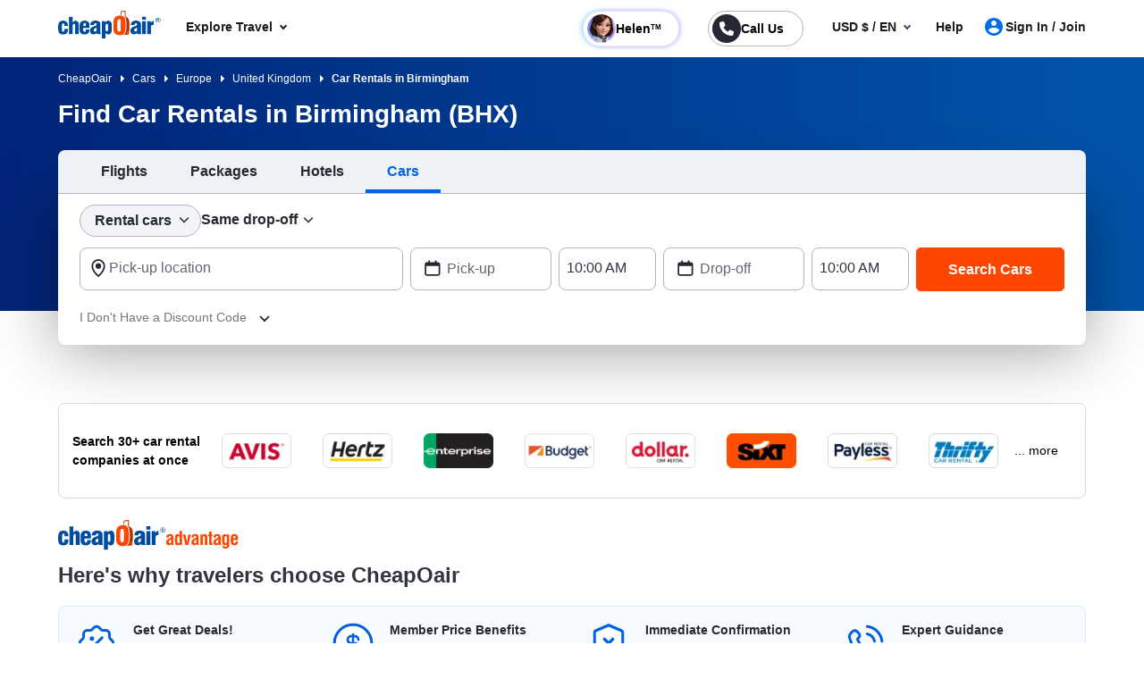

--- FILE ---
content_type: text/html; charset=utf-8
request_url: https://www.cheapoair.com/cars/cheap-car-rentals-in-birmingham-bhx-united-kingdom
body_size: 121682
content:
<!DOCTYPE html><html lang="en-US"><head><script type="text/javascript" src="https://www.cheapoair.com/assets/442f02ede6674333ac6612d1f1af9c9db0012acbc25" async ></script><script type="text/javascript">
var usStateCode="CA";
var doComplianceCheck=true;
</script>
<script src="/complianceservice/dist/92/privacyservice.js"></script>
<script src="https://cmp.osano.com/AzyzrsTwNKZBT35Me/c9b10c4f-707c-44a9-8fb8-ec798b50ec13/osano.js"></script><script src="/aircdn/dist/92/fullstory.js" async></script><meta charSet="utf-8" data-next-head=""/><meta name="viewport" content="width=device-width, initial-scale=1.0,  maximum-scale=2.0, , user-scalable=no" data-next-head=""/><title id="PageTitle" data-next-head="">Car Rentals in Birmingham (BHX), Find Cheap Car Rental Deals</title><meta id="MetaRobots" name="ROBOTS" content="NOINDEX, NOFOLLOW" data-next-head=""/><meta id="MetaDescription" name="Description" content="Looking for cheap car rentals in Birmingham? Grab cheap BHX rental car deals from Avis, Advantage, Budget, Hertz on CheapOair. Rent a car with confidence." data-next-head=""/><link rel="shortcut icon" href="https://c.fareportal.com/gcms/portals/14/Images/favicon.ico" type="image/favicon" data-next-head=""/><link rel="canonical" href="https://www.cheapoair.com/cars/cheap-car-rentals-in-birmingham-bhx-united-kingdom" data-next-head=""/><link rel="alternate" href="https://www.cheapoair.com/cars/cheap-car-rentals-in-birmingham-bhx-united-kingdom" hrefLang="x-default" data-next-head=""/><link rel="alternate" href="https://www.cheapoair.com/cars/cheap-car-rentals-in-birmingham-bhx-united-kingdom" hrefLang="en-US" data-next-head=""/><link fetchpriority="high" rel="preload" href="https://c.fareportal.com/gcms/cms/global_assets/bfcm/2025/img/bg-pattern-1x.png" as="image" data-next-head=""/><meta id="MetaGenerator" name="GENERATOR" data-next-head=""/><meta id="MetaAuthor" name="AUTHOR" data-next-head=""/><meta name="RESOURCE-TYPE" content="DOCUMENT" data-next-head=""/><meta name="DISTRIBUTION" content="GLOBAL" data-next-head=""/><meta name="RATING" content="GENERAL" data-next-head=""/><meta name="theme-color" content="#ffffff" data-next-head=""/><link rel="preload" href="https://c.fareportal.com/_next/static/css/045ad60a90d5d2f1.css" as="style"/><style data-next-head="">.dynDeals-terms {color:#51555E!important}
.new-whybook h3 b { display: block; } #iksc {margin:1rem 0 0!important}</style><link rel="stylesheet" href="https://c.fareportal.com//_next/static/coastylesNew.20261236533949.css" data-next-head=""/><script src="https://c.fareportal.com/gcms/portals/2/gcmsfiles/live/script/splide.min.js" data-next-head=""></script><script data-next-head="">


	  function appendCssAndJS(apiData){
		var s = document.createElement('script');
		s.type = 'text/javascript';
		s.async = true;
		s.innerHTML = apiData.JScript;
		var st = document.createElement('style');
		st.type = 'text/css';
		st.innerHTML = apiData.Css;
		if(document.head){
		document.head.appendChild(st)
		document.head.appendChild(s)
		}
	}

	async function bfcmPromotionNewActive(){
		var bfcmurl = 'https://www.cheapoair.com/cms/api/getStaticComponent?compid=6842ad16decf79b7b4371674&bfcmkey='+ ( Math.floor(Math.random() * 100000) ) + '&cult=English';
				if(window.location.search.includes('preview=draft')){
					bfcmurl += '&preview=draft&clearCache=true';
				}
				if(window.location.search.includes('preview=1')){
					bfcmurl += '&preview=1&clearCache=true'
				}
			var data = await fetch(bfcmurl);
			var datajson = await data.json();
			console.log('datajsondatajsondatajson', datajson)
			if(datajson){
			
				appendCssAndJS(datajson)

			}
	}
	
document.addEventListener("DOMContentLoaded", function(){
	bfcmPromotionNewActive();
	
	})
	

	</script><style data-compid="68496a118f56e590525e37fb" data-next-head="">@media(max-width:767px){.bfcm-promotion-slim-bar,.promotion-slim-bar,.promotion-slim-bar--close{display:none!important}}.promotion-slim-bar{cursor:pointer;height:72px;background:#006ee3;color:#fff;font-size:1rem;line-height:1.25;display:flex;gap:16px;flex-direction:row;justify-content:center;align-items:center}.promotion-slim-bar .promotion-slim-bar__explore{color:#fff;font-size:.75rem;border:1px solid #fff;border-radius:21px;padding:5px 21px 5px 8px;position:relative;font-weight:700}.promotion-slim-bar .promotion-slim-bar__explore:after{content:"";border:solid #fff;border-width:0 1px 1px 0;display:inline-block;padding:3px;transform:rotate(45deg);position:absolute;top:8px;right:8px}.promotion-slim-bar--close{position:absolute;right:25px;font-size:1.25rem;top:18px;color:#fff;cursor:pointer}@media only screen and (min-width:768px) and (max-width:1024px){.callbutonPostion--innerPage .isCallForPhoneDeal.primary--color{height:36px;border-radius:22px;line-height:1.2;border-width:1.5px;text-align:left;padding-right:.75rem;width:unset;white-space:nowrap;padding-left:2.5rem;transform:scale(.9)}.callbutonPostion--innerPage a.primary--color{width:10rem;display:inline-block;position:relative;border:1px solid #007c04;height:24px;padding-bottom:0;border-radius:5px;color:#007c04;font-size:14px;font-weight:700;line-height:1.6}.header-cheapflightsSection{background:#fff!important;height:53px;position:relative;z-index:999}.header-cheapflightsSection .header-wrapper.nav_head{display:flex;padding:.5rem .75rem;flex-direction:row;justify-content:space-between}.callbutonPostion--innerPage .isCallForPhoneDeal.primary--color::before{width:2rem;height:2rem;border-radius:50%;background-image:url(https://c.fareportal.com/gcms/portals/2/rweb/images/avatar.webp?v=1);background-size:100%;background-repeat:no-repeat;background-position:50%;top:2px;left:2px;position:absolute;content:"";float:left;display:block}.callbutonPostion--innerPage .isCallForPhoneDeal.primary--color span{color:#262933;font-size:12px;line-height:16px;font-weight:700}.phoneNumber{font-size:14px!important;color:#007c04!important}.callbutonPostion--innerPage .isCallForPhoneDeal.primary--color::after{bottom:-2px;left:-4px}.chat-icon-shown{min-width:30px!important}.callbutonPostion--innerPage .is--noUnderline:empty:after{background-color:#dadde7;position:absolute;content:"";width:73%;height:60%;left:22%;border-radius:8px;top:20%;background-image:none;animation:none}.callbutonPostion--innerPage .is--noUnderline:after{content:"";position:absolute;bottom:-5px;left:-6px;background-image:url("data:image/svg+xml,%3Csvg%20width%3D%2219%22%20height%3D%2219%22%20viewBox%3D%220%200%2019%2019%22%20fill%3D%22none%22%20xmlns%3D%22http%3A%2F%2Fwww.w3.org%2F2000%2Fsvg%22%3E%0A%3Cg%20clip-path%3D%22url(%23clip0_334_12072)%22%3E%0A%3Cpath%20d%3D%22M13.2644%2017.8125C12.2198%2017.8125%2011.1198%2017.5275%2010.0041%2016.9733C8.85663%2016.4113%207.14734%2015.3662%205.4697%2013.6325L5.37474%2013.5375C3.64171%2011.8592%202.59715%2010.1413%202.0353%209.00125C0.104438%205.0825%202.05113%202.67583%202.70002%202.03458C3.25768%201.49777%203.99947%201.1947%204.77333%201.1875H5.35892C6.75167%201.1875%207.32935%202.05042%207.55092%202.57292C7.62214%202.74708%207.84371%203.20625%208.06529%203.67333C8.33434%204.23542%208.6034%204.80542%208.68253%204.99542C8.96741%205.69208%208.91993%206.76083%208.17608%207.58417C7.93076%207.85333%207.77249%208.05125%207.66171%208.18583C7.67753%208.23333%207.70919%208.30458%207.76458%208.39958C8.0732%208.89042%208.71418%209.61875%209.05446%209.95917C9.39473%2010.2996%2010.1228%2010.9408%2010.6134%2011.2496C10.7084%2011.3129%2010.7796%2011.3367%2010.8271%2011.3525C10.9616%2011.2417%2011.1594%2011.0833%2011.4285%2010.83C11.9033%2010.3946%2012.5126%2010.1571%2013.1536%2010.1571C13.4543%2010.1571%2013.755%2010.2125%2014.0161%2010.3233C14.2061%2010.4025%2014.7758%2010.6717%2015.3377%2010.9408C15.8046%2011.1625%2016.2556%2011.3763%2016.4376%2011.4554C16.952%2011.6771%2017.8225%2012.255%2017.8225%2013.6958C17.8225%2013.8383%2017.8304%2013.9888%2017.8225%2014.2421C17.8225%2015.1288%2017.3872%2015.8967%2016.9757%2016.3163C16.0103%2017.2821%2014.6967%2017.8125%2013.2723%2017.8125H13.2644Z%22%20fill%3D%22%23007C04%22%2F%3E%0A%3Cpath%20d%3D%22M4.97784%202.375H5.3102C5.96701%202.375%206.29146%202.64417%206.45764%203.03208C6.62382%203.42%207.4389%205.09042%207.58134%205.43875C7.72378%205.78708%207.69212%206.34125%207.29646%206.77667C6.90079%207.21208%206.71087%207.46542%206.60008%207.59208C6.48929%207.71875%206.27563%208.265%206.75835%209.025C7.13027%209.62667%207.85039%2010.4342%208.21441%2010.7904C8.57842%2011.1546%209.38558%2011.875%209.97909%2012.2471C10.3431%2012.4767%2010.6596%2012.5479%2010.897%2012.5479C11.1661%2012.5479%2011.3481%2012.4608%2011.4114%2012.4054C11.538%2012.2946%2011.7912%2012.1046%2012.2265%2011.7087C12.5114%2011.4475%2012.8516%2011.3446%2013.1523%2011.3446C13.3106%2011.3446%2013.4531%2011.3762%2013.5718%2011.4237C13.9199%2011.5662%2015.5897%2012.3817%2015.9774%2012.5479C16.3652%2012.7142%2016.6342%2013.0308%2016.6342%2013.6958C16.6342%2013.8621%2016.6421%2013.9967%2016.6342%2014.2183C16.6342%2014.7883%2016.3493%2015.2554%2016.1357%2015.4692C15.5264%2016.0787%2014.5688%2016.6171%2013.271%2016.6171C12.4797%2016.6171%2011.5697%2016.4192%2010.533%2015.9046C8.04031%2014.6696%206.46555%2012.9358%206.26772%2012.7458C6.06988%2012.5479%204.33685%2010.9725%203.10237%208.47875C1.7571%205.7475%202.55635%203.85542%203.5376%202.87375C3.75127%202.66%204.21024%202.375%204.77209%202.375H4.98575M4.97784%200H4.74044C3.64839%200.0158333%202.588%200.459167%201.85206%201.19542C1.06863%201.97917%20-1.3212%204.90833%200.965759%209.53167C1.57509%2010.7587%202.69087%2012.6033%204.5426%2014.4004L4.58217%2014.4321L4.60591%2014.4558C6.40224%2016.3162%208.23815%2017.4325%209.47263%2018.0342C10.7625%2018.6675%2012.0366%2018.9921%2013.2631%2018.9921C15.0041%2018.9921%2016.6184%2018.335%2017.8054%2017.1475C18.5572%2016.3954%2019.0003%2015.3108%2019.0003%2014.2342V13.6404C18.9845%2012.1125%2018.2169%2010.925%2016.8954%2010.3629C16.7292%2010.2917%2016.294%2010.0858%2015.8429%209.87208C15.0674%209.5%2014.6796%209.31792%2014.4581%209.23083C14.0545%209.06458%2013.6113%208.9775%2013.1444%208.9775C12.2581%208.9775%2011.4035%209.29417%2010.7229%209.87208C10.4064%209.61875%2010.074%209.31792%209.88413%209.12C9.68629%208.92208%209.3935%208.58958%209.13236%208.28083C10.0266%207.22792%2010.2798%205.77917%209.77334%204.54417C9.68629%204.33042%209.50429%203.93458%209.13236%203.15875C8.9187%202.71542%208.71295%202.28%208.64173%202.10583C8.07988%200.791667%206.88496%200.02375%205.35768%200L4.97784%200Z%22%20fill%3D%22white%22%2F%3E%0A%3C%2Fg%3E%0A%3Cdefs%3E%0A%3CclipPath%20id%3D%22clip0_334_12072%22%3E%0A%3Crect%20width%3D%2219%22%20height%3D%2219%22%20fill%3D%22white%22%2F%3E%0A%3C%2FclipPath%3E%0A%3C%2Fdefs%3E%0A%3C%2Fsvg%3E%0A");width:19px;height:19px;background-size:contain;background-repeat:no-repeat;background-position:center center;animation:2s linear infinite tilt-shaking}.head-wrapper .curr,.tablet-curr .curr{background:#fff;position:absolute;border-radius:8px;padding:8px 10px;white-space:nowrap;font-size:.875rem;line-height:1.125rem;top:7.25rem;right:12px;z-index:1003;border:1px solid #d1d1d3}.tablet-curr .curr::before{content:"";border-right:10px solid transparent;border-bottom:10px solid #181a25;border-left:10px solid transparent;display:block;height:10px;right:13px;position:absolute;top:-11px;width:auto;opacity:.2}.head-wrapper .curr::after,.tablet-curr .curr::after{content:"";border-right:10px solid transparent;border-bottom:10px solid #fff;border-left:10px solid transparent;display:block;height:10px;right:13px;position:absolute;top:-10px;width:auto;z-index:1005}.head-wrapper .curr .curr-switch,.tablet-curr .curr .curr-switch{cursor:pointer;color:#0065d1}.head-wrapper .curr .curr-text,.tablet-curr .curr .curr-text{color:#262933}.head-wrapper .curr .curr-closebtn,.tablet-curr .curr .curr-closebtn{margin-right:12px;cursor:pointer;color:#262933}@keyframes tilt-shaking{0%,55%,60%,65%,70%,75%,80%,85%,90%,95%,to{transform:rotate(0)}15%,25%,35%,45%,5%{transform:rotate(8deg)}10%,20%,30%,40%,50%{transform:rotate(-7deg)}}}.bfcm-promotion-slim-bar{background:#dbdbdb;min-height:72px;color:#fff;font-size:14px;font-weight:700}.banner-deal.banner__info{min-height:3rem!important}.option-checkbox-wrapper.rating-with-add-flight{display:none}.searchWidgetV2 .btn-default.skeleton{border:1px solid transparent!important}.airlineDeals__list img{width:46px}.searchWidgetV2 .widget .widget__input input{font-size:1.2rem!important}@media (min-width:820px) and (max-width:1024px){.headerV2 .utility__phone.utility__phone-number.helen-call{margin-right:0!important}}</style><style data-compid="693bccd979179e939679f8f9" data-next-head="">.banner__info.bheading.container{padding-top:3rem!important}</style><style data-compid="6911f921b60baa40dd279d12" data-next-head="">.airline-wrapper{display:flex;align-items:center;justify-content:space-between;box-sizing:border-box;padding:15px;flex-wrap:wrap;font-family:Sans-Serif;background-color:#fff;border-radius:.48rem;border:1px solid #dbdbdb;margin:2.5rem auto auto}.airline-text{font-weight:700;display:flex;align-items:center;height:auto;max-width:150px;font-size:14px;color:#000}.airline-more{white-space:nowrap;font-size:14px;color:#000;cursor:pointer;padding-right:15px}.airlines-flex{display:flex;justify-content:space-between;flex:1;align-items:center;overflow:hidden}.airline-logo{height:30px;width:auto;max-width:60px}.logo-box{width:11.5%;height:auto;display:flex;justify-content:center;align-items:center;flex-shrink:0;cursor:pointer;background-color:#fff}.logo-box img{max-width:70%;max-height:100%;object-fit:contain}@media (max-width:768px){#airline-logo-banner{padding:12px!important}.airline-wrapper{flex-direction:column;align-items:flex-start;margin-top:1.5rem}.airline-more{padding-right:3px}.airline-text{margin-bottom:0;max-width:100%;white-space:nowrap}.airlines-flex{flex-wrap:nowrap;overflow-x:auto;width:100%}.logo-box{width:28%;height:auto;max-width:150px}.logo-box:nth-child(n+4):not(:last-child){display:none}}</style><style data-compid="69131ff1649f24c0fea4a13b" data-next-head="">.green{color:#007c04!important}.valuePropsContent a{display:inline-block;text-decoration:underline}#valuePropsNew div.valuePropsRow div.valuePropsSection div.flex-grow-1 div.valuePropsContent{display:inline-block;padding-right:0}@media (min-width:768px) and (max-width:1024px){.valuePropsFlexRow div.valuePropsSingle:first-child,.valuePropsFlexRow div.valuePropsSingle:nth-child(2){padding-bottom:15px}#valuePropsNew div.valuePropsRow div.valuePropsSection div.flex-grow-1 div.valuePropsContent{padding-right:1rem}}@media (max-width:576px){#valuePropsNew div.valuePropsRow div.valuePropsSingle{padding-left:0!important}}@media (max-width:480px){.valuePropsContent a{display:block}#valuePropsNew div.valuePropsRow div.valuePropsSingle:nth-child(4){margin-bottom:0}}.dealUI .icon--info:after{content:"\E92C";font-size:24px;line-height:13px;vertical-align:middle;padding-bottom:0;display:inline-block;margin-left:-5px}@media(max-width:767px){.tabDealCarouselView .travel-details .ond,.tabDealCarouselView .travel-details .totalfare{font-size:1.125rem!important}.tabDealCarouselView .travel-details .deal__type,.tabDealCarouselView .travel-details .text-lg,.tabDealCarouselView .travel-details .text-md{font-size:.875rem!important}.tabDealCarouselView .travel-details .deal__type{line-height:1rem!important}.tabDealCarouselView .travel-details .text-lg{margin:.1rem 0!important}.tabDealCarouselView .dealCarousel .deal-list__item img{height:160px}.skin_dealscomponent .tabDealCarouselViewView .blueHead.dealHeading{margin:0 10px!important}#valuePropsNew .d-flex{display:inline!important}#valuePropsNew .valuePropsSingle .d-flex{display:flex!important}.tabDealCarouselView .dealCarousel__tabs .deals__ttype{width:75%}.tabDealCarouselView .deal-wrapper .deal-disclaimer{margin:0 0 0 1rem}.tabDealCarouselViewView .dealSubHeading{padding:0 0 10px!important}}@media (min-width:992px) and (max-width:1024px){#valuePropsNew .d-flex{display:inline!important}#valuePropsNew .valuePropsSingle .d-flex{display:flex!important}}@media only screen and (max-width:320px){.header-cheapflightsSection .header-wrapper.nav_head .header__logo img{width:80px!important;object-fit:contain!important}.callbutonPostion--innerPage .isCallForPhoneDeal.primary--color{padding-right:.5rem!important}.callbutonPostion--innerPage .isCallForPhoneDeal.primary--color span{font-size:9px!important}.callbutonPostion--innerPage a.primary--color{font-size:10px!important}.menu-wrapper{max-width:352px!important;width:100%!important}.clubmiles-text{text-align:left!important}.head-wrapper .nav-group .mega-title,.head-wrapper .nav-group li a{font-size:14px!important}}@media (max-width:320px){body,html{font:400 12px/1.375rem Helvetica,Arial,sans-serif!important}}@media (min-width:820px) and (max-width:835px){.headerV2.header .utility__phone .utility__phone-msg{font-size:11px!important}}</style><style data-compid="66a72d03faf7d95a90194871" data-next-head="">
</style><style data-compid="6911b2cc2a62c674924a6723" data-next-head="">.newsletter-content{position:relative}.promo-app-banner{background-color:#fff;border-radius:8px;padding:24px;width:100%;border:1px solid #dbdbdb}.newsletter-app-banner-container{margin:2.5rem 0 1.5rem}.newsletter-app-banner-container .banner-headline{font-size:20px;font-weight:700;color:#262933;margin-bottom:0;line-height:1.4}.newsletter-app-banner-container .banner-headline .totalfare{color:#ff4600;font-weight:700}.newsletter-app-banner-container .banner-description{font-size:1rem;color:#262933;line-height:1.25;font-weight:700;margin-bottom:0}.newsletter-app-banner-container .banner-form{display:flex;gap:8px;align-items:flex-end}.newsletter-app-banner-container .promo-app-banner .form-group{flex:1;margin-bottom:.65rem;position:relative}.newsletter-app-banner-container .promo-app-banner .form-label{display:block;font-size:12px;font-weight:700;color:#262933;margin-bottom:2px}.newsletter-app-banner-container .airport-input-wrapper{display:flex;align-items:center;background-color:#f2f4f7;border-radius:8px;padding:12px;height:48px}.newsletter-app-banner-container .airport-checkbox{width:20px;height:20px;background-color:#0062e3;border:2px solid #0062e3;border-radius:4px;margin-right:8px;position:relative;flex-shrink:0}.newsletter-app-banner-container .airport-checkbox::after{content:'✓';position:absolute;top:50%;left:50%;transform:translate(-50%,-50%);color:#fff;font-size:14px;font-weight:700}.newsletter-app-banner-container .airport-text{color:#434752;font-size:14px;margin:0}.newsletter-app-banner-container .email-input{width:100%;padding:12px;border:1px solid #b1b3be;border-radius:8px;font-size:14px;height:48px;background-color:#fff}.newsletter-app-banner-container .email-input::placeholder{color:#999}.newsletter-app-banner-container .email-input:focus{outline:0;border-color:#0062e3;box-shadow:0 0 0 2px rgba(0,110,227,.1)}.newsletter-app-banner-container .claim-button{background-color:#0062e3;color:#fff;border:none;border-radius:8px;padding:12px 24px;font-size:14px;font-weight:700;height:48px;cursor:pointer;white-space:nowrap;transition:background-color .2s;margin-bottom:.5rem}.newsletter-app-banner-container .claim-button:hover{background-color:#0056b3}.newsletter-app-banner-container .claim-button:active{background-color:#004494}.newsletter-app-banner-container .banner-footer{display:flex;flex-direction:row;justify-content:space-between;font-size:.75rem}.newsletter-app-banner-container .consent-text{font-size:.75rem;color:#000;line-height:1;margin:0}.newsletter-app-banner-container .consent-link{color:#434752;text-decoration:underline;cursor:pointer}.newsletter-app-banner-container .consent-link:hover{color:#434752}.newsletter-app-banner-container .footer-links{display:flex;gap:1rem;font-size:.75rem;line-height:1rem}.newsletter-app-banner-container .footer-link{color:#0062e3;cursor:pointer}.newsletter-app-banner-container .footer-link:hover{color:#0056b3}.newsletter-app-banner-container .diamond-icon{color:#000;font-size:.75rem}.newsletter-app-banner-container .banner-header{margin-bottom:20px}@media (max-width:768px){.newsletter-app-banner-container .banner-form{flex-direction:column;align-items:stretch}.newsletter-app-banner-container .claim-button{width:100%}.newsletter-app-banner-container .banner-headline{font-size:20px}.newsletter-app-banner-container .banner-description{font-size:13px}}.promo-banner-container{position:relative}.promo-banner-container .banner-background{position:absolute;top:0;left:0;width:100%;height:100%;background-image:url('https://images.unsplash.com/photo-1507525421304-6f32385a4c14?w=1200&h=400&fit=crop');background-size:cover;background-position:center;z-index:0}.promo-banner-container .banner-content{position:relative;z-index:auto;display:flex;background:linear-gradient(135deg,#002349 0,#003d7a 100%);border-radius:.5rem;justify-content:space-between}.promo-banner-container .left-section{padding:1.5rem;position:relative}.promo-banner-container .headline{font-size:1.25rem;font-weight:700;color:#fff;line-height:1.5;margin-bottom:0}.promo-banner-container .headline .highlight{color:#ff4600}.promo-banner-container .sub-headline{font-size:1rem;color:#fff;line-height:1.25;margin-bottom:1rem;font-weight:700}.promo-banner-container .benefits-list{list-style:none;margin-bottom:0;padding:0}.promo-banner-container .benefit-item{display:flex;align-items:center;margin-bottom:.25rem;color:#fff;font-size:1rem;line-height:1.5}.promo-banner-container .checkmark-icon{width:16px;height:16px;margin-right:.5rem;background:#33b137;border-radius:50%;padding:0 3px;font-weight:700}.promo-banner-container .checkmark-icon svg{width:100%;height:100%;top:-2px;position:relative}.promo-banner-container .footer-section{font-size:.75rem;color:#fff;position:relative;display:flex;gap:.5rem}.promo-banner-container .diamond-icon{width:12px;height:12px}.promo-banner-container .learn-more-link{color:#fff;text-decoration:underline;cursor:pointer}.promo-banner-container .right-section{padding:1.5rem;position:relative;background:url('https://c.fareportal.com/gcms/portals/2/bfcm/bfcm25/Sea-sand-bg.webp') 0 0/125% 100% no-repeat;border-top-right-radius:.5rem;border-bottom-right-radius:.5rem;background-position-x:-65px}.promo-banner-container .white-card{background-color:#fff;border-radius:.5rem;padding:1rem;box-shadow:0 8px 24px rgba(0,0,0,.15);display:flex;justify-content:space-between}.promo-banner-container .qr-instruction{font-size:.75rem;color:#666;margin-bottom:.875rem;text-align:left;width:65%}.promo-banner-container .rating-score{font-size:2.5rem;font-weight:700;color:#434752;line-height:1;margin-bottom:.5rem}.promo-banner-container .rating-stars{display:flex;gap:3px;margin-bottom:0}.promo-banner-container .star-icon{width:20px;height:20px}.promo-banner-container .star-icon svg{width:100%;height:100%}.promo-banner-container .rating-label{font-size:.75rem;color:#434752;font-weight:700}.promo-banner-container .qr-code-container{text-align:center}.promo-banner-container .qr-code{width:136px;max-width:136px;height:auto;margin:0 auto;display:block}.newsletter-app-banner-container .tooltip-arrow{position:absolute;width:0;height:0;border-style:solid;border-width:5px 5px 0;border-color:#333 transparent transparent;bottom:-5px;left:50%;transform:translateX(-50%)}.newsletter-app-banner-container .tooltip-container.visible{display:block;opacity:1;transition:opacity .3s ease-in-out}.newsletter-app-banner-container .tooltip-content{width:320px;font-size:.75rem}.Spanish .banner-footer #customTooltip .tooltips__inner{width:500px;margin-top:10px;top:auto;margin-left:20rem}.Spanish .banner-footer #customTooltip .tooltips__arrow{top:auto;margin-left:38rem}.banner-footer #customTooltip .tooltips__inner{width:375px;margin-top:10px;top:auto;margin-left:21rem}.banner-footer #customTooltip .tooltips__arrow{top:auto;margin-left:33rem}#lblError{display:none}.newsletter-app-banner-container .text-orange{color:#ff4600}.after-success,.promo-code-section{display:none!important}.signup-success .after-success{display:block!important}.signup-success .before-success{display:none}.signup-success .promo-code-section{display:flex!important}.promo-code-section{background-color:#e6f1fc;border-radius:.5rem;padding:.75rem 1rem;display:flex;align-items:center;margin-bottom:7px;width:100%;border:1px solid #80b7f1}.promo-code-section .icon-container{flex-shrink:0;width:50%;background-color:#e3f2fd;border-radius:50%;display:flex;align-items:center;justify-content:center}.promo-code-section .icon-inner{width:48px;height:48px;border-radius:8px;display:flex;align-items:center;justify-content:center;position:relative;background:url('https://c.fareportal.com/gcms/portals/2/bfcm/bfcm25/ico-coupon@2x.webp') 0 0/100% no-repeat}.promo-code-section .promo-text{flex:1;font-size:16px;color:#262933;line-height:1.25;margin-left:12px}.promo-code-section .code-container{display:flex;align-items:center;gap:10px;flex-shrink:0;width:50%}.promo-code-section .code-field{background-color:#fff;border:2px dashed #1976d2;border-radius:6px;padding:8px 16px;font-size:18px;font-weight:700;color:#1976d2;min-width:100px;text-align:center;width:78%;height:48px;align-items:center}.promo-code-section .copy-button{background-color:#1976d2;color:#fff;border:none;border-radius:6px;padding:12px 20px;font-size:16px;font-weight:600;cursor:pointer;transition:background-color .2s;width:168px;line-height:1.25;white-space:nowrap}.promo-code-section .copy-button:hover{background-color:#1565c0}.promo-code-section .copy-button:active{background-color:#0d47a1}#newsletter-app-banner .d-none,.applearmoreTooltip,.newsletter-app-banner-container .tooltip-container,.promo-banner-container .tooltip-container{display:none}#applearmoreTooltip .tooltips__inner{margin-top:13px;width:330px}#applearmoreTooltip .tooltips__arrow{left:30px}@media only screen and (max-width:1024px){.promo-banner-container .white-card{display:block;text-align:center}.promo-banner-container .qr-code-container,.promo-banner-container .qr-instruction{display:none}.promo-banner-container .rating-stars{align-items:center;justify-content:center}.promo-banner-container .rating-score{font-size:2rem;margin-bottom:.25rem}.promo-banner-container .switch-app{display:flex;height:48px;padding:8px 12px;justify-content:center;align-items:center;align-self:stretch;border-radius:.5rem;background:#0062e3;border:0;color:#fff;font-size:1rem;font-weight:700;margin-top:8px}.promo-banner-container .right-section{background-position-x:-52px}.banner-footer .tooltips__inner{margin-left:-343px}.promo-code-section .promo-text strong{display:inline-block;width:100%}#applearmoreTooltip .tooltips__arrow{top:20px}}.switch-app{display:none}#learmoreTooltip .tooltips__inner{right:0;margin-top:9px;width:350px}#learmoreTooltip .tooltips__arrow{top:auto;left:auto;margin-left:50px}@media(max-width:991px){.promo-banner-container .sub-headline{font-size:.875rem}.newsletter-app-banner-container .banner-footer{flex-direction:column}.newsletter-app-banner-container .consent-text{margin-bottom:5px}#learmoreTooltip .tooltips__inner{margin-left:0;margin-top:9px;right:auto}#learmoreTooltip .tooltips__arrow{margin-left:2rem;top:auto}.banner-footer #customTooltip .tooltips__inner{width:350px!important;margin-top:10px;top:auto;margin-left:22rem}}#applearnmore-tooltip{cursor:pointer}#applearnmore-tooltip:hover+.tooltip-container,#learnmore-tooltip:hover+.tooltip-container{display:block!important}#applearnmore-tooltip:after{background:#fff}#myButton:hover+.tooltip-container{display:block!important;left:46rem;margin-top:0}.newsletter-app-banner-container .airport-text:empty{background:linear-gradient(90deg,#ccc,#dedede,#d7d7d7);height:10px;width:5rem;border-radius:.5rem}#superdealandrecentsearch .recent-search__v2{z-index:auto}.bfcm-wrapper-main{margin-top:2.3rem}.bfcm-wrapper-main .bfcm-wrapper-inner{background:#dbdbdb;border-radius:8px;min-height:443px}.bfcm-wrapper-main .bfcm-wrapper-inner .promo-banner.container{padding:0}</style><style data-compid="66b0e48f793d922abbb671e1" data-next-head="">.blog-review-new .modifiedTitle{font-weight:700;display:block;font-size:1rem}.blog-review-new .submit-review{cursor:pointer;font-size:1rem;height:42px;z-index:111;top:80px}@media (max-width:1024.98px){.blog-review-new .footer-info__review{width:170px}}</style><style data-compid="693bd03910ce2f4abd2c7aac" data-next-head="">.content-container ul li{padding:5px 0;display:list-item}.content-section__main ul,.travelResources ul{list-style:disc;margin-left:15px}.content-section__main a{position:relative;color:#006ee3;text-decoration:none}.content-section__main a::before{content:"";position:absolute;display:block;width:100%;height:1px;bottom:0;left:0;background-color:#006ee3;transform:scaleX(0);transition:transform .3s}.content-section__main a:hover::before{transform:scaleX(1)}.content-section__main table tr:first-child td{border-top:0}.content-section__main table{width:100%;max-width:100%;margin-bottom:1rem;background-color:transparent}.content-section__main table thead td{vertical-align:bottom;border-bottom:2px solid #a9a9a9;font-weight:700}.content-section__main table td,.table th{padding:.75rem;vertical-align:top;border-top:1px solid #ccc}</style><style data-compid="66b4acfc77625822f90459d9" data-next-head="">
</style><style data-compid="660c15fc01c8ecb86f44e8a2" data-next-head="">*{box-sizing:border-box}body{margin:0}.post-heading{font-size:1.5rem;font-weight:700;color:#313541!important}</style><style data-compid="693bd6fa04750a0b1267b47f" data-next-head="">.travelResources li:empty{display:none}.container.travel-tool{font-size:1rem;font-weight:700;color:#08c;background:#f5f5f5}.container.travel-tool span a{color:#08c}.container.travel-tool span{border:1px solid #fff;padding:15px;text-align:center}.table thead{background:#f5f5f5}.dyntncdate .grtxt.smtxt a{color:#212529;font-size:.8rem;text-decoration:underline}</style><style data-compid="693bfc7bc6782a8319e2b372" data-next-head="">.interlink__list-bullet ul{list-style:none}.interlink__list-bullet a:before{content:'•';color:#51555e;font-size:1.112rem;position:absolute;left:-1rem}.interlink__list:empty{display:none!important}</style><style data-compid="667ad709e8b8574efd09453a" data-next-head="">.app-download-section{background:0 0;padding:0 0 2rem}.app-download-section .app-download-inner-wrapper .app-download-content{padding:3rem 0 2rem 2rem}</style><style data-compid="667588737240842157f3ad19" data-next-head="">       </style><style data-compid="667588c7ed4e86e326073838" data-next-head="">#footerTooltipInfo0{display:none;position:relative;top:5px}#footerTooltipInfo0 .tooltips__arrow{top:-10px;left:145px}.ratingInfoicon:hover #footerTooltipInfo0{display:block}.expert-availability{white-space:nowrap}.imageDealView .dealSubHeading{margin-bottom:1rem}.imageDealView .notincity{display:none!important}.footer-info__help{display:grid;grid-template-columns:repeat(2,2fr) 1fr;grid-template-rows:repeat(2,1fr);grid-column-gap:0px;grid-row-gap:0px}.li1{grid-area:1/1/2/2}.li2{grid-area:1/2/2/3}.li3{grid-area:2/1/3/2}.li4{grid-area:2/2/3/3}.li5{grid-area:2/3/3/4}.locallinks{display:inline-block;width:14%;margin:0 0 1rem}.footer.ing-en-ae,.footer.ing-en-au,.footer.ing-en-ca,.footer.ing-en-gb,.footer.ing-en-sg,.footer.ing-en-us,.footer.ing-es-mx,.footer.ing-es-us,.ing-fr-ca{background-image:url(//c.fareportal.com/gcms/portals/2/responsive-b3/images/home-sprite-opt.png);display:inline-block;vertical-align:middle;margin-top:1px;width:22px;height:16px}.footer.ing-en-ca,.footer.ing-fr-ca{margin-right:3px;background-position:-40px 0}.footer.ing-en-gb{display:inline-block;vertical-align:middle;background-repeat:no-repeat;margin-right:4px;background-position:0 -60px}.footer.ing-es-mx{display:inline-block;vertical-align:middle;background-repeat:no-repeat;margin-right:4px;background-position:-40px -30px}.footer.ing-en-ae{display:inline-block;vertical-align:middle;background-repeat:no-repeat;margin-right:4px;background-position:0 -180px}.footer.ing-en-au{display:inline-block;vertical-align:middle;background-repeat:no-repeat;margin-right:4px;background-position:0 -90px}.footer.ing-en-sg{display:inline-block;vertical-align:middle;background-repeat:no-repeat;margin-right:4px;background-position:-40px -120px}.CountryText{font-size:11px;color:#333;padding-left:3px;line-height:24px;position:absolute;top:1px;white-space:nowrap;left:27px}a.countryName{text-decoration:none;width:100%;display:inline-block;position:relative}@media screen and (max-width:767px){.locallinks{width:100%;line-height:30px}.CountryText{top:6px}}.esPopup.layover .ideal-heading{font-size:1.45rem}</style><script id="launchpadjs" data-nscript="beforeInteractive">(function () {
    try {
        if (!window || !window.location) return;
        
        const hostName = window.location.hostname ? window.location.hostname.toLowerCase() : '';
        const userAgent = (window.navigator && window.navigator.userAgent) ? window.navigator.userAgent : "";
        const isMobile = /Android|BlackBerry|iPhone|iPad|iPod|Opera Mini|IEMobile|WPDesktop/i.test(userAgent);

    const ENV = {
        isDev: hostName.includes("dev") || hostName.includes("localhost"),
        isTest: hostName.includes("test"),
        isStaging: hostName.includes("staging")
    };

    const isEnvMatch = ENV.isDev || ENV.isTest || ENV.isStaging;

    const PORTALS = {
        default: {
            id: 92,
            desktop: {
                prod: "c04162b6-da3a-4007-a572-46b9323ec8f3",
                dev: "e1071fd4-f368-4cbb-9911-05abc7f026cb"
            },
            mobile: {
                prod: "a8a8136e-42d8-4ce4-88e3-fc01fbc19b5f",
                dev: "b92fd9fe-056f-497c-931c-b64f13735a06"
            }
        },
        onetravel: {
            id: 95,
            desktop: {
                prod: "b28a2360-5405-41b4-9a3c-c38ddf9edd46",
                dev: "c6ec7cde-122c-4d0c-bc0f-afd9205a5d48"
            },
            mobile: {
                prod: "254a7201-f317-4b0a-856d-d969da2832bb",
                dev: "f249ebb8-2dcb-4aff-b2ef-e8aa3fa62bb2"
            }
        },
        cheapoairCa: {
            id: 93,
            desktop: {
                prod: "845fefab-bdcb-463f-8c75-8de6f0739938",
                dev: "42402c16-3769-478e-bbcc-f3723af12383"
            },
            mobile: {
                prod: "9fc821e7-6024-47a5-ba54-4b3dedfb3ad1",
                dev: "a87f843f-fe62-4b64-a835-25aca6050c39"
            }
        }
    };

        let portal = PORTALS.default;

        if (hostName.includes("onetravel")) {
            portal = PORTALS.onetravel;
        } else if (hostName.includes("cheapoair.ca")) {
            portal = PORTALS.cheapoairCa;
        }
        const projectId = isMobile
            ? (isEnvMatch ? portal.mobile.dev : portal.mobile.prod)
            : (isEnvMatch ? portal.desktop.dev : portal.desktop.prod);

        window.launchpadConfig = { projectId };
        window.pageConfig = window.pageConfig || {};
        window.pageConfig.isGCMS = true;
        console.log('projectId',projectId)
    } catch (error) {
        console.error('Launchpad config error:', error);
    }
})();
var TemplateName = TemplateName || false;
var PortalId = 92;
if(window.location.hostname.toLowerCase().indexOf("onetravel")>-1)
{
    PortalId = 95;
}
if(window.location.hostname.toLowerCase().indexOf("cheapoair.ca")>-1)
{
    PortalId = 93;
}
function getUrlParameters(name) {
    name = name.replace(/[[]/, "[").replace(/[]]/, "]");
    var regex = new RegExp("[?&]" + name.toLowerCase() + "=([^&#]*)");
    var results = regex.exec(location.search.toLowerCase());
    return results === null
        ? ""
        : decodeURIComponent(results[1].replace("/+/g", " "));
}
function launchpadInit() {
    try {
        window.launchpadConfig = window.launchpadConfig || { "projectId": "c04162b6-da3a-4007-a572-46b9323ec8f3" };
        window.CSAS_CONFIG = {
            lp: { data: window.launchpadConfig },
            gp: true
        };
        window.FP_CSAS_URL = '//c.fareportal.com/vd/csas/csas_lpgppp-0.0.10.js';
        var templName = TemplateName ? TemplateName === 'homepage' : false;
        var templateType = TemplateName;
        var channeltype;
        if(templateType){
        if (templateType.toLowerCase().indexOf('se') > -1 || templateType.toLowerCase().indexOf('homepage') > -1){ channeltype = 'SEO'}
            else if (templateType.toLowerCase().indexOf('sm') > -1){channeltype = 'SEM'}
            else if (templateType.toLowerCase().indexOf('nl') > -1){channeltype = 'Newsletter'}
            else if (templateType.toLowerCase().indexOf('aff') > -1){channeltype = 'affiliate'}
        }
        var cookieFpaffiliate = getCookie('CurrAff');
        var trackAffiliate = getUrlParameters('fpaffiliate') || cookieFpaffiliate;
        var isMobileDevice = window.navigator.userAgent.match(/Android|BlackBerry|iPhone|iPod|Opera Mini|IEMobile|WPDesktop/i);
        if (window.Launchpad && window.launchpadConfig) {
            window.launchPadInitPromise = new Promise(function (rs, rj) {
                Launchpad.init(window.launchpadConfig)
                    .then(function () {
                        rs();
                        window.Launchpad.addAttribute('landingpage','CMS');
                        window.Launchpad.addAttribute('utm_source', getUrlParameters('utm_source'));
                        window.Launchpad.addAttribute('utm_campaign',getUrlParameters('utm_campaign'));
                        window.Launchpad.addAttribute('utm_medium',getUrlParameters('utm_medium'));
                        window.Launchpad.addAttribute('utm_term',getUrlParameters('utm_term'));
                        window.Launchpad.addAttribute('affiliate', trackAffiliate);
                        window.Launchpad.addAttribute('subaffiliate',getUrlParameters('fpsub'));
                        window.Launchpad.addAttribute('browser', navigator.userAgent);
                        window.Launchpad.addAttribute('portal', PortalId);
                        window.Launchpad.addAttribute('platform', isMobileDevice ? 'mobile' : 'desktop');
                        window.Launchpad.addAttribute('pageType', templName ? 'homepage' : 'lp');
                        window.Launchpad.addAttribute('channel', channeltype ? channeltype : '');
    
                    })
                    .catch(function () {
                        rs();
                    });
            });
        }
        window.AnalyticsService = window.AnalyticsService || function (url, config) { config = config || window.CSAS_CONFIG || { _m: true }; config.__preinit_data__ = config.__preinit_data__ || {}; config.__preinit_hooks__ = config.__preinit_hooks__ || {}; var a = { providers: {}, queue: [], personalAttribute: [], profileAttributes: [], sessionAttributes: [], Init: function () { }, SetProfileAttribute: function (key, value) { var attr = { key: key, value: value }; this.profileAttributes.push(attr); this.queue.push({ action: "SetProfileAttribute", obj: attr }) }, SetSessionAttribute: function (key, value) { var attr = { key: key, value: value }; this.sessionAttributes.push(attr); this.queue.push({ action: "SetSessionAttribute", obj: attr }) }, LogEvent: function (event) { try { event.timestamp = event.timestamp || (new Date).toISOString(); this.queue.push({ action: "LogEvent", obj: event }) } catch (ex) { } }, AddProvider: function (providerToAddConfig) { return new Promise(function (resolve, reject) { Object.keys(providerToAddConfig).forEach(function (providerName) { config[providerName] = providerToAddConfig[providerName]; config[providerName].resolve = resolve; config[providerName].reject = reject }) }) }, AddProviders: function (providersToAddConfig) { return new Promise(function (resolve, reject) { Object.keys(providersToAddConfig).forEach(function (providerName) { config[providerName] = providersToAddConfig[providerName] }); config.__preinit_hooks__.addProviders = { resolve: resolve, reject: reject } }) }, RemoveProviders: function (providerNames) { providerNames.forEach(function (providerName) { delete providers[providerName] }) }, GetActiveProviders: function () { return [] }, Version: "0.0.5-beta.19" }; config.__preinit_data__.queue = a.queue; config.__preinit_data__.personalAttribute = a.personalAttribute; config.__preinit_data__.profileAttributes = a.profileAttributes; config.__preinit_data__.sessionAttributes = a.sessionAttributes; (function (config) { var js, id = "csas"; if (document.getElementById(id)) { return } js = document.createElement("script"); js.id = id; js.async = true; js.src = url || "//c.fareportal.com/vd/csas/csas_lpgppp-0.0.10.js"; js.onload = function () { if (!config._m) { try { window.AnalyticsService.Init(config).catch(function () { console.warn("AnalyticsService INIT ERROR: Failed to initalize.") }) } catch (e) { console.warn(e) } } }; js.onerror = function (e) { console.warn("AnalyticsService LOAD ERROR: Failed to load script.") }; document.getElementsByTagName("head")[0].appendChild(js) })(config); return a }(window.FP_CSAS_URL);
    }
    catch (ex) { }
    var appInsights = window.appInsights || function (a) {
        function b(a) { c[a] = function () { var b = arguments; c.queue.push(function () { c[a].apply(c, b) }) } } var c = { config: a }, d = document, e = window; setTimeout(function () { var b = d.createElement("script"); b.src = a.url || "https://az416426.vo.msecnd.net/scripts/a/ai.0.js", d.getElementsByTagName("script")[0].parentNode.appendChild(b) }); try { c.cookie = d.cookie } catch (a) { } c.queue = []; for (var f = ["Event", "Exception", "Metric", "PageView", "Trace", "Dependency"]; f.length;)b("track" + f.pop()); if (b("setAuthenticatedUserContext"), b("clearAuthenticatedUserContext"), b("startTrackEvent"), b("stopTrackEvent"), b("startTrackPage"), b("stopTrackPage"), b("flush"), !a.disableExceptionTracking) { f = "onerror", b("_" + f); var g = e[f]; e[f] = function (a, b, d, e, h) { var i = g && g(a, b, d, e, h); return !0 !== i && c["_" + f](a, b, d, e, h), i } } return c
    }({
        instrumentationKey: "8b184011-46df-4fec-bfd3-54074fed574d"
    });
    window.appInsights = appInsights, appInsights.queue && 0 === appInsights.queue.length && appInsights.trackPageView();
};

function loadScriptAsync1(url, elId, callback) {
    var js, id = elId;
    if (document.getElementById(id)) { return; }
    js = document.createElement('script'); js.id = id; js.async = true;
    js.src = url;
    if (callback)
        js.onload = callback;
    document.getElementsByTagName('head')[0].appendChild(js);
}
loadScriptAsync1("https://c.fareportal.com/vd/lp/lp-1.2.1.js", "launchpad", launchpadInit);
window.AnalyticsServiceLogEvent = function (param) {
    setTimeout(() => {
        if (window.AnalyticsService && window.AnalyticsService.LogEvent) {
            window.AnalyticsService.LogEvent(param);
        }
    }, 1);
};
setTimeout(() => {
    var templName = TemplateName ? TemplateName === 'homepage' : false;
    window.onload = window.AnalyticsServiceLogEvent({Category: templName ? 'cms_webpage_loaded_hp' : 'cms_webpage_loaded_lp', Action:''});
}, 2500);</script><script data-nscript="beforeInteractive">var TemplateName="SE-Cars-LP-toCityDomestic";</script><script id="StaticComponent-7694ac73-fee0-75b5-395c-9dc20b6b0a88" async="" defer="" data-compid="68496a118f56e590525e37fb" data-nscript="beforeInteractive">var cultureText="English",dataProvider1="",GlobalServerResources={culture:"English",IdlePopup:{idleheading:"Need a travel buddy for assistance?",CallUs:"Call Us",Available24x7:"Available 24/7",idleSubheading:"Let's find flights together!",BasedOn:"Based on ",Reviews:"reviews",Great:"Great",FourStars:"Stars"}},GloabalServerResources=GlobalServerResources;</script><script id="StaticComponent-f0d04398-e2fd-2cb6-2b79-9b1f7f9cc6cf" async="" defer="" data-compid="6911f921b60baa40dd279d12" data-nscript="beforeInteractive">function searchCarBanner(e){let o=document.querySelector("#cars");o?(window.scrollTo({top:0,behavior:"smooth"}),o.click(),window.requestAnimationFrame(()=>{let o=document.querySelector("#searchNow");o?(o.scrollIntoView({behavior:"smooth"}),o.click(),window.AnalyticsServiceLogEvent({Category:e.getAttribute("alt")+"_banner_logo_clicked",Action:"",Values:{}})):console.error("searchNow element not found")})):console.error("cars or searchNow element not found")}</script><script id="StaticComponent-a4e4bb73-095a-5aba-40d8-64b61bdbb3c7" async="" defer="" data-compid="6911b2cc2a62c674924a6723" data-nscript="beforeInteractive">var emailDomainList=["Gmail.com","Yahoo.com","Hotmail.com","Aol.com","Outlook.com","Comcast.com","Icloud.com","Mail.com","Yandex.com","Inbox.com"],domainIndex=0,locationUrl=window.location.href;function readCookie(e){let t=e+"=",n=document.cookie.split(";");for(let e=0;e<n.length;e++){let o=n[e];for(;" "==o.charAt(0);)o=o.substring(1,o.length);if(0==o.indexOf(t))return o.substring(t.length,o.length)}return null}function getUserPguid(){const e=readCookie("FPTraveller");if(e){const t=e?e.split("&"):"",n=t.length>1?t[1].split("=")[1]:"";if(n)return n}return""}function handleClickOutside(e,t){const n=n=>{e.contains(n.target)||e===n.target||t()};document.addEventListener("click",n)}async function copyPromoCode(){const e=document.getElementById("promoCode").value,t=document.getElementById("copy-button");try{await navigator.clipboard.writeText(e),t.textContent="Copied",window.AnalyticsServiceLogEvent&&window.AnalyticsServiceLogEvent({Category:"promobanner_signup",Action:"copycode_clicked",Values:{couponValue:e}})}catch(e){console.error("Failed to copy text: ",e)}setTimeout(()=>{t.textContent="Copy code"},2e3)}function handleKeys(t){const n=t.keyCode;let o=domainIndex||0;const i=emailDomainList.length;switch(n){case 38:o>=0&&(o>0&&o--,onSelectDomain(emailDomainList[o]),domainIndex=o);break;case 40:o>=0&&(o<i-1&&o++,onSelectDomain(emailDomainList[o]),domainIndex=o);break;case 13:e.preventDefault(),onSelectDomain(emailDomainList[o]);break;case 27:break;default:return!1}}function onSelectDomain(e,t){var n=document.getElementById("autosuggest-domain");let o="";var i=document.getElementById("emailAddress");const a=i.value;if(a.indexOf(e)>0)o=i.value;else if(""!==a&&a.indexOf("@")>0){const t=a.split("@");""!==t&&(o=t[0]+"@"+e)}else o=i.value;i.value=o,n.classList.add("d-none")}function handleChange(e){var t=document.getElementById("autosuggest-domain"),n=e.target.value;e.target.value;if(n.length-n.replace(/@/g,"").length>1&&n.substring(0,n.length-1),n.indexOf("@")>0)try{var o=emailDomainList,i=n.split("@"),a="";null!==i&&(a=i[1]);var l=[];""!==a&&o&&(l=o.filter(e=>e.toLowerCase().startsWith(a))),0!==l.length?t.classList.remove("d-none"):""!==a&&0===l.length?t.classList.add("d-none"):t.classList.remove("d-none")}catch(e){}else t.classList.add("d-none")}function hideDomainRef(){var e=document.getElementById("emailAddress"),t=document.getElementById("autosuggest-domain");t&&e&&handleClickOutside(e,()=>{t.classList.add("d-none")})}function showTooltip(e,t){const n=document.getElementById(e),o=document.getElementById(t);if(n&&o){o.style.display="block";const e=n.getBoundingClientRect(),t=o.getBoundingClientRect(),i=e.top-t.height-10,a=e.left+e.width/2-t.width/2;o.style.top=`${i+window.scrollY}px`,o.style.left=`${a+window.scrollX}px`,o.style.margin=0,o.classList.add("visible")}}function closeTooltip(e,t){const n=document.getElementById(e),o=document.getElementById(t);n&&o&&(o.style.display="none",o.classList.remove("visible"))}document.addEventListener("DOMContentLoaded",()=>{(getUserPguid()||locationUrl.includes("newsletters"))&&document.getElementById("newsletter-app-banner").classList.add("signup-success"),setTimeout(function(){(getUserPguid()||locationUrl.includes("newsletters"))&&document.getElementById("newsletter-app-banner").classList.add("signup-success"),window.callbackAfterLoggingSuccess=()=>{document.getElementById("newsletter-app-banner").classList.add("signup-success")};var e=emailDomainList.map((e,t)=>{var n=document.createElement("li"),o="autosuggest-domain__item"+(t===domainIndex?" is-hover":"");return n.className=o,n.textContent=e,n.onclick=function(e){onSelectDomain(e.target.innerHTML)},n.onkeydown=function(e){handleKeys(e)},n});document.getElementById("autosuggest-domain__list").append(...e);var t=document.getElementById("airport-text"),n=document.getElementById("airport-checkbox");n.addEventListener("change",e=>{e.currentTarget.checked?window.AnalyticsServiceLogEvent&&window.AnalyticsServiceLogEvent({Category:"promobanner_signup",Action:"home_airport_selected"}):window.AnalyticsServiceLogEvent&&window.AnalyticsServiceLogEvent({Category:"promobanner_signup",Action:"home_airport_unselected"})}),setTimeout(()=>{t&&n&&window.geoDetails?(t.innerText=window.geoDetails.airportName,n.value=window.geoDetails.airportCode):(t.innerText="New York",n.value="NYC")},1e3);var o=document.getElementById("signupbtn"),i=document.getElementById("lblError"),a=document.getElementById("emailAddress");function l(e,t){return t=t||window.location.href,(e=(e=new RegExp("[?&]"+e+"=([^&#]*)","i")).exec(t))?e[1]:null}a.addEventListener("click",function(){i.classList.remove("d-block")}),o.addEventListener("click",function(){var e=a.value;const t=new RegExp(/^\w+([-+.]\w+)*@([^\W_]+\.)+[a-zA-Z]{2,}$/,"i");if(e&&e.match(t)){document.getElementById("lblError").innerText="";const t="https://www.cheapoair.com/clubmiles/publicapi/v1/Subscription/Newsletter",o=(()=>({SubscriptionData:{FlowType:1,FirstName:"Anonymous",Lastname:"Anonymous",Address1:"",Address2:"",City:"",State:"",Zip:"",Country:"",Phone:"",Fax:"",OriginCity:n.checked?n.value:"",Gender:"",FavoriteDeals:"",DestinationCity:"",Destination:"",ApplicationOwnerName:"cheapoair.com",CookieUidValue:readCookie("uid"),CampaignId:"5",PageCategory:"SM-Flight-NL",PageComponent:"Flight-HB-V1",PageReferrer:window.location.href,AdditionInfo:"",FPAffiliate:readCookie("CurrAff")||"NoAffiliate"},IsActive:!0}))(),i={method:"POST",headers:{"Content-Type":"application/json","X-EmailId":e,Accept:"*/*"},body:JSON.stringify(o)};fetch(t,i).then(e=>{if(!e.ok)throw new Error(`HTTP error! status: ${e.status}`);return e}).then(t=>{t&&(document.getElementById("newsletter-app-banner").classList.add("signup-success"),window.AnalyticsServiceLogEvent&&(window.AnalyticsServiceLogEvent({Category:"promobanner_signup",Action:"clicked",Values:{email:e,isValid:!0}}),window.AnalyticsServiceLogEvent({Category:"umbrella_nlsignup",Action:"clicked"})))}).catch(e=>{console.error("Error:",e)})}else i.innerText="Please enter a valid email address",i.classList.add("d-block"),window.AnalyticsServiceLogEvent&&(window.AnalyticsServiceLogEvent({Category:"promobanner_signup",Action:"clicked",Values:{email:e,isValid:!1}}),window.AnalyticsServiceLogEvent({Category:"umbrella_nlsignup",Action:"clicked",Values:{isValid:!1}}))});var c="",s="desktop_SEO_top_QR";locationUrl.includes("booknow")?(c="https://ekyq.app.link/coa_desktop_sem_top",s="desktop_SEM_top_QR"):locationUrl.includes("home")||"/"===window.location.pathname?(c="https://ekyq.app.link/coa_desktop_home_top",s="desktop_SEO_top_QR"):locationUrl.includes("newsletter")?(c="https://ekyq.app.link/coa_desktop_nl_top",s="desktop_NL_top_QR"):locationUrl.includes("affiliate")?(c="https://ekyq.app.link/coa_desktop_aff_top",s="desktop_AFF_top_QR"):(c="https://ekyq.app.link/coa_desktop_seo_top",s="desktop_SEO_top_QR");var d=c+"/?$canonical_url="+encodeURIComponent(window.location.href)+(l("campaignID")?l("campaignID"):"")+"&adgroupId="+(l("adgroupId")?l("adgroupId"):"")+"&gclid="+(l("gclid")?l("gclid"):"")+"&cid="+(l("cid")?l("cid"):""),r=document.querySelector(".switch-app"),m=document.querySelector(".qr-code-container .qr-code");r&&(r.href=d,r.addEventListener("click",function(){window.AnalyticsServiceLogEvent&&(window.AnalyticsServiceLogEvent({Category:"promobanner_signup",Action:"download_app_clicked"}),window.AnalyticsServiceLogEvent({Category:"umbrella_appdownload",Action:"clicked"}))})),m&&(m.src="https://c.fareportal.com/gcms/portals/2/homepagefiles/images/"+s+".png");var u=document.querySelector(".privacy-link");u&&(u.href="es-us"==window.appCulture?"//www.cheapoair.com/viajes/pollticas-de-privacidad":"//www.cheapoair.com/info/privacy"),hideDomainRef();var p=document.getElementById("applearnmore-tooltip"),g=document.getElementById("learnmore-tooltip"),w=document.getElementById("myButton");handleClickOutside(p,()=>{closeTooltip("applearnmore-tooltip","applearmoreTooltip")}),handleClickOutside(g,()=>{closeTooltip("learnmore-tooltip","learmoreTooltip")}),handleClickOutside(w,()=>{closeTooltip("myButton","customTooltip")})},1e3)});</script><script id="StaticComponent-1a776a14-6810-9f1b-3a68-7766671e2474" async="" defer="" data-compid="66b0e48f793d922abbb671e1" data-nscript="beforeInteractive">var readMoreText,userReview;setTimeout(function(){let e="Read More";for(readMoreText=document.querySelectorAll(".read-more"),userReview=document.querySelectorAll(".userReviewText"),i=0;i<userReview.length;i++)userReview[i].innerText.length>167&&readMoreText[i].classList.remove("d-none");readMoreText.forEach(r=>{r.addEventListener("click",function(r){r.target.previousElementSibling.classList.toggle("userReviewText"),r.target.innerHTML===e?r.target.innerHTML="Read Less":r.target.innerHTML=e})})},2e3);</script><script id="StaticComponent-3959fbe4-baa9-884a-3e2b-1814cacaa566" async="" defer="" data-compid="693bfc7bc6782a8319e2b372" data-nscript="beforeInteractive">setTimeout(function(){for(var e=document.querySelectorAll(".interlink__list-bullet ul"),t=0;t<e.length;t++)0==e[t].innerText.length&&e[t].parentElement.remove()},2e3);</script><script id="StaticComponent-4f34cdbe-2464-a783-d6b3-2e76f059bec5" async="" defer="" data-compid="667ad709e8b8574efd09453a" data-nscript="beforeInteractive">function getQRImage(){let e=window.location.pathname.split("/"),o="https://c.fareportal.com/gcms/portals/2/homepagefiles/images/";return e.indexOf("booknow")>-1?o+"desktop_SEM_footer_QR.png":e.indexOf("home")>-1?o+"desktop_home_footer_QR.png":e.indexOf("affiliate")>-1?o+"COA_desktop_Affiliate_footer_QR-code.png":e.indexOf("fmg")>-1?o+"COA_desktop_FMG_footer_QR-code.png":e.indexOf("newsletter")>-1?o+"COA_desktop_NL_footer_QR-code.png":o+"desktop_SEO_footer_QR.png"}function getAppLink(){var e=window.location.pathname.split("/");return e.indexOf("booknow")>-1?"https://ekyq.app.link/coa_desktop_sem_footer":e.indexOf("fmg")>-1?"https://ekyq.app.link/coa_desktop_fmg_footer":e.indexOf("newsletter")>-1?"https://ekyq.app.link/coa_desktop_nl_footer":e.indexOf("home")>-1?"https://ekyq.app.link/coa_desktop_home_footer":e.indexOf("Affiliate")>-1?"https://ekyq.app.link/coa_desktop_affiliate_footer":"https://ekyq.app.link/coa_desktop_seo_footer"}function getAppUrl(){var e=encodeURIComponent(window.location.href),o=new URL(document.location).searchParams,t=o.get("campaignID")?o.get("campaignID"):"",n=o.get("adgroupId")?o.get("adgroupId"):"",p=o.get("gclid")?o.get("gclid"):"",a=o.get("cid")?o.get("cid"):"";return getAppLink()+"/?$canonical_url="+e+t+"&adgroupId="+n+"&gclid="+p+"&cid="+a}setTimeout(()=>{var e=document.querySelector(".appDownload-QR-code img"),o=document.querySelector(".app-download-content .download-link-label");e&&e.setAttribute("src",getQRImage()),o&&o.setAttribute("href",getAppUrl())},1e3);</script><script id="StaticComponent-f7c5cee3-5bf5-9ab5-8a54-8f1401495ae1" async="" defer="" data-compid="667588737240842157f3ad19" data-nscript="beforeInteractive">function toggleTab(t){for(var e=document.querySelectorAll(".tab-pane"),o=document.querySelectorAll(".footer-info__tab"),n=t.dataset.index,c=0;c<e.length;c++)e[c].classList.remove("active","show");for(c=0;c<o.length;c++)o[c].classList.remove("active");e[+n].classList.add("active","show"),t.classList.add("active")}function getState(){return new Promise((t,e)=>{const o=document.createElement("script");o.setAttribute("src","https://geolocation.onetrust.com/cookieconsentpub/v1/geo/location"),o.onerror=function(){e(new Error("Network Error"))},window.jsonFeed=function(e){window.geolocation={city:e.city,continent:e.continent,country:e.country,state:e.state,stateName:e.stateName,timezone:e.timezone,zipcode:e.zipcode},t(e)},document.head.appendChild(o)})}var privacyText="Your Privacy Choices";const handleShowDoNotSell=()=>{var t=`<span class="ot-sdk-show-settings-fp cursor-pointer footer-info__tab" onclick= "OneTrustPopUp()">${privacyText}</span>`;window?.cockpitSetting?.ApplicationSettings?.ShowDoNotSell&&"CA"===window?.usStateCode&&(document.querySelector(".privacy-link-choice").innerHTML=t)};setTimeout(function(){handleShowDoNotSell()},3e3);</script><script id="StaticComponent-9fe3af09-bba2-e29c-4e14-0de87e4b2b17" async="" defer="" data-compid="667588c7ed4e86e326073838" data-nscript="beforeInteractive">var esClass,coaLogo="https://c.fareportal.com/gcms/assetslib/portals/2/images/CheapOir_Logo-white.webp",logoheight="40",logowidth="140";function poupHTML(e){return`<div class='layover ${esClass}' id='layoverpopupNew'><div id='modal-phone' class='modal-phone modal-phone_popup idleExit-popup'> <div class='idel-conent idle-content-new'> <div class='d-flex'> <div class='agent-box'> <img src='https://c.fareportal.com/gcms/assetslib/portals/2/images/agent.webp' width='250' height='186' alt='Agent' /> <div class='agent-box-content'><img src='https://c.fareportal.com/gcms/assetslib/portals/2/images/20-years.webp' width='116' height='46' alt='20 years business' /> <div class='pb-2 mt-4'> <span class=''> <svg viewBox='0 0 31 31' class='sv svg-1 text-white mr-1' fill='none'> <rect width='30' height='30' transform='translate(0.714355 0.890137)' fill='#00B67A'></rect> <path d='M15.7144 21.4043L20.2769 20.1826L22.1831 26.3901L15.7144 21.4043ZM26.2144 13.3807H18.1831L15.7144 5.39014L13.2456 13.3807H5.21436L11.7144 18.3335L9.2456 26.3241L15.7456 21.3713L19.7456 18.3335L26.2144 13.3807Z' fill='white'></path> </svg><svg viewBox='0 0 31 31' class='sv svg-1 text-white mr-1' fill='none'> <rect width='30' height='30' transform='translate(0.714355 0.890137)' fill='#00B67A'></rect> <path d='M15.7144 21.4043L20.2769 20.1826L22.1831 26.3901L15.7144 21.4043ZM26.2144 13.3807H18.1831L15.7144 5.39014L13.2456 13.3807H5.21436L11.7144 18.3335L9.2456 26.3241L15.7456 21.3713L19.7456 18.3335L26.2144 13.3807Z' fill='white'></path> </svg><svg viewBox='0 0 31 31' fill='none' class='sv svg-1 text-white mr-1'> <rect width='30' height='30' transform='translate(0.714355 0.890137)' fill='#00B67A'></rect> <path d='M15.7144 21.4043L20.2769 20.1826L22.1831 26.3901L15.7144 21.4043ZM26.2144 13.3807H18.1831L15.7144 5.39014L13.2456 13.3807H5.21436L11.7144 18.3335L9.2456 26.3241L15.7456 21.3713L19.7456 18.3335L26.2144 13.3807Z' fill='white'></path> </svg><svg viewBox='0 0 31 31' class='sv svg-1 text-white mr-1' fill='none'> <rect width='30' height='30' transform='translate(0.714355 0.890137)' fill='#00B67A'></rect> <path d='M15.7144 21.4043L20.2769 20.1826L22.1831 26.3901L15.7144 21.4043ZM26.2144 13.3807H18.1831L15.7144 5.39014L13.2456 13.3807H5.21436L11.7144 18.3335L9.2456 26.3241L15.7456 21.3713L19.7456 18.3335L26.2144 13.3807Z' fill='white'></path> </svg><svg viewBox='0 0 31 31' class='sv svg-1 text-white mr-1' fill='none'> <rect width='30' height='30' transform='translate(0.714355 0.890137)' fill='#d9d9d9'></rect> <path d='M15.7144 21.4043L20.2769 20.1826L22.1831 26.3901L15.7144 21.4043ZM26.2144 13.3807H18.1831L15.7144 5.39014L13.2456 13.3807H5.21436L11.7144 18.3335L9.2456 26.3241L15.7456 21.3713L19.7456 18.3335L26.2144 13.3807Z' fill='white'></path> </svg> </span> </div> <div class='tt-title'>Great | 4.1 Stars</div> <div class='d-flex tt-rading'> <img src='//c.fareportal.com/gcms/portals/2/responsive/images/sem/logo-trustpilot.webp' height='16' width='67' loading='lazy' > Based on  23,777 reviews </div> </div> </div> <div class='w-100 copy-box'> <a href='javaScript:void(0);' id='closepopup'>✕</a> <div class='row m-0 mr-4'> <img src=${coaLogo} alt='cheapOair' width=${logowidth} height=${logoheight}> <div class='ideal-heading'>Need a travel buddy for assistance?</div> <div class='ideal-subheading'>Let's find flights together!</div> <a id='new-phone-call' href='tel:${e}'> <span class='call-us-section'> <svg width='21' height='21' viewBox='0 0 21 21' fill='none' xmlns='http://www.w3.org/2000/svg' class='mr-2'> <path d='M19.8055 14.7828C19.2607 14.5505 16.9163 13.4058 16.4323 13.2085C15.949 13.0105 15.1628 13.0564 14.5539 13.611C13.9456 14.1649 13.582 14.4379 13.4092 14.5926C13.2364 14.7466 12.4671 15.0449 11.3968 14.3739C10.5563 13.8471 9.42259 12.8358 8.914 12.3272C8.4054 11.8186 7.39403 10.6849 6.86731 9.84433C6.1963 8.77406 6.49395 8.00469 6.6486 7.83192C6.8026 7.65915 7.07631 7.2955 7.62956 6.68724C8.1841 6.07835 8.23004 5.29215 8.03204 4.80878C7.83468 4.32477 6.69001 1.98041 6.45772 1.43558C6.22671 0.890738 5.77635 0.508964 4.84974 0.508964C4.61874 0.500552 4.42527 0.497316 4.11144 0.502493C3.30972 0.495375 2.65553 0.904327 2.35528 1.20392C0.978965 2.58025 -0.150821 5.23779 1.74186 9.06783C3.47278 12.5705 5.90382 14.7835 6.18077 15.0604C6.45771 15.3374 8.6707 17.7684 12.1733 19.4993C16.0033 21.392 18.6608 20.2622 20.0371 18.8859C20.3367 18.5863 20.7457 17.9321 20.7386 17.1297C20.7437 16.8166 20.7412 16.6224 20.7321 16.3914C20.7321 15.4648 20.3503 15.0138 19.8055 14.7828Z' fill='#007C04'/> </svg> Call Us  - </span>  ${e} </a> </div> </div> </div> </div> </div></div>`}setTimeout(function(){document.querySelector(".ratingInfoicon").addEventListener("click",function(e){e.stopPropagation(),document.getElementById("footerTooltipInfo0").style.display="block"}),document.querySelector("#footerTooltipInfo0 .tooltips__close").addEventListener("click",function(e){e.stopPropagation(),document.getElementById("footerTooltipInfo0").style.display="none"}),document.querySelector("#footerTooltipInfo0 .closeText").addEventListener("click",function(e){e.stopPropagation(),document.getElementById("footerTooltipInfo0").style.display="none"})},5e3);var timeout,isExitPopupVlue=!1;function resetTimerNew(){function e(){var e=!1;let t=document.getElementById("chat-sdk-container");!t||"block"!=t?.style?.display&&"visible"!=t?.style?.visibility||(e=!0);var o=getCookie("imp_ld").split(/[:,}]/,2)[1];Number(o)>0&&Number(o)<60&&!getCookie("idlepopup")&&!e&&(isExitPopupVlue||(window.AnalyticsServiceLogEvent({Category:"idlepopup",Action:"called"}),logGA4Events({Category:"",pageSection:"idlepopup",Action:"called",eventActionType:"impression"}),isExitPopupVlue=!0,document.cookie="idlepopup=idle",document.body.insertAdjacentHTML("beforeend",poupHTML(window.dynamicPhoneNumber)),document.getElementById("closepopup").addEventListener("click",function(){window.AnalyticsServiceLogEvent({Category:"idlepopup",Action:"closed"}),logGA4Events({Category:"",pageSection:"idlepopup",Action:"closed",eventActionType:"cta_click"});var e=document.getElementById("layoverpopupNew");e.parentNode.removeChild(e)}),document.getElementById("new-phone-call")?.addEventListener("click",function(){window.AnalyticsServiceLogEvent({Category:"idlepopup",Action:"call_initiated"}),window.AnalyticsServiceLogEvent({Category:"Umbrella",Action:"Call_Clicked"}),logGA4Events({Category:"",pageSection:"idlepopup",Action:"call_initiated",eventActionType:"cta_click"})}),document.getElementById("layoverpopupNew")?.addEventListener("click",function(){var e=document.getElementById("layoverpopupNew");e.parentNode.removeChild(e)}),document.getElementById("modal-phone")?.addEventListener("click",function(e){e.stopImmediatePropagation()})))}function t(){clearTimeout(timeout),timeout=setTimeout(e,45e3)}window.onload=t,document.onmousemove=t,document.onkeypress=t}function isExitPopup(){var e=!1;let t=document.getElementById("chat-sdk-container");if(!t||"block"!=t?.style?.display&&"visible"!=t?.style?.visibility||(e=!0),!getCookie("idlepopup")&&!isExitPopupVlue&&!e){if(!window.dynamicPhoneNumber)return;document.cookie="idlepopup=idle",isExitPopupVlue=!0,window.AnalyticsServiceLogEvent({Category:"exitpopup",Action:"called"}),logGA4Events({Category:"",pageSection:"exitpopup",Action:"called",eventActionType:"impression"}),document.body.insertAdjacentHTML("beforeend",poupHTML(window.dynamicPhoneNumber)),document.getElementById("closepopup").addEventListener("click",function(){window.AnalyticsServiceLogEvent({Category:"exitpopup",Action:"closed"}),logGA4Events({Category:"",pageSection:"exitpopup",Action:"closed",eventActionType:"cta_click"});var e=document.getElementById("layoverpopupNew");e.parentNode.removeChild(e)}),document.getElementById("new-phone-call")?.addEventListener("click",function(){window.AnalyticsServiceLogEvent({Category:"exitpopup",Action:"call_initiated"}),window.AnalyticsServiceLogEvent({Category:"umbrella",Action:"call_clicked"}),logGA4Events({Category:"",pageSection:"exitpopup",Action:"call_initiated",eventActionType:"cta_click"})}),document.getElementById("layoverpopupNew")?.addEventListener("click",function(){var e=document.getElementById("layoverpopupNew");e.parentNode.removeChild(e)}),document.getElementById("modal-phone")?.addEventListener("click",function(e){e.stopImmediatePropagation()})}isExitPopupVlue=!0}setTimeout(function(){document.getElementById("widget")&&resetTimerNew()},1e3);var checkTimerExitPopup=15e3;setTimeout(()=>{document.addEventListener("mouseout",e=>{e.clientY<0&&isExitPopup()})},checkTimerExitPopup),setTimeout(function(){var e=JSON.parse(localStorage.getItem("GeoDetails"));e&&e.countryCode&&document.body.classList.add(e.countryCode+"-Country")},2e3);</script><link rel="stylesheet" href="https://c.fareportal.com/_next/static/css/045ad60a90d5d2f1.css"/><noscript data-n-css=""></noscript><script defer="" noModule="" src="https://c.fareportal.com/_next/static/chunks/polyfills-42372ed130431b0a.js"></script><script defer="" src="https://c.fareportal.com/_next/static/chunks/2823-1769151229994.facca19485937017.js"></script><script defer="" src="https://c.fareportal.com/_next/static/chunks/3457-1769151229994.0a9a9012b3e90bb7.js"></script><script defer="" src="https://c.fareportal.com/_next/static/chunks/3068-1769151229994.912915b527a30898.js"></script><script defer="" src="https://c.fareportal.com/_next/static/chunks/30-1769151229994.18eb0250b85c8d6b.js"></script><script defer="" src="https://c.fareportal.com/_next/static/chunks/6568-1769151229994.cef9a278f2e30eb9.js"></script><script defer="" src="https://c.fareportal.com/_next/static/chunks/2303-1769151229994.6bffb5d478365d30.js"></script><script defer="" src="https://c.fareportal.com/_next/static/chunks/287-1769151229994.d7d7ae618e4681dc.js"></script><script src="https://c.fareportal.com/_next/static/chunks/runtime~main-1769151229994-41911cd99f5c3a35.js" defer=""></script><script src="https://c.fareportal.com/_next/static/chunks/vendors-c0d76f48-1769151229994-89d692b5d80cf351.js" defer=""></script><script src="https://c.fareportal.com/_next/static/chunks/vendors-aacc2dbb-1769151229994-6bfde2c076578642.js" defer=""></script><script src="https://c.fareportal.com/_next/static/chunks/vendors-b49fab05-1769151229994-96bd98199020f102.js" defer=""></script><script src="https://c.fareportal.com/_next/static/chunks/vendors-3981d52f-1769151229994-1455b0ad68a7f9be.js" defer=""></script><script src="https://c.fareportal.com/_next/static/chunks/vendors-f23203d6-1769151229994-6e885bcd8a5a76f1.js" defer=""></script><script src="https://c.fareportal.com/_next/static/chunks/vendors-91ac5861-1769151229994-9909ecc1146a003d.js" defer=""></script><script src="https://c.fareportal.com/_next/static/chunks/vendors-4e2d18df-1769151229994-a9047416db5c68d1.js" defer=""></script><script src="https://c.fareportal.com/_next/static/chunks/vendors-ccfa395a-1769151229994-568eb77437703bbd.js" defer=""></script><script src="https://c.fareportal.com/_next/static/chunks/vendors-a1dc5172-1769151229994-b05abcf1aea7a5f8.js" defer=""></script><script src="https://c.fareportal.com/_next/static/chunks/vendors-f4d375ec-1769151229994-59d5e83139b2694a.js" defer=""></script><script src="https://c.fareportal.com/_next/static/chunks/vendors-3e96fc80-1769151229994-55b156bfbfb816cc.js" defer=""></script><script src="https://c.fareportal.com/_next/static/chunks/vendors-bab7268a-1769151229994-c5afd649a60ec71d.js" defer=""></script><script src="https://c.fareportal.com/_next/static/chunks/vendors-34b2dbae-1769151229994-90122eec242e0b19.js" defer=""></script><script src="https://c.fareportal.com/_next/static/chunks/vendors-ec78a46e-1769151229994-fb3921ce718fb094.js" defer=""></script><script src="https://c.fareportal.com/_next/static/chunks/vendors-c1603e80-1769151229994-2b934ea923bc1d95.js" defer=""></script><script src="https://c.fareportal.com/_next/static/chunks/vendors-f3542192-1769151229994-68dc720f4cb1f88c.js" defer=""></script><script src="https://c.fareportal.com/_next/static/chunks/vendors-8b00af0f-1769151229994-7a309caaa00bba56.js" defer=""></script><script src="https://c.fareportal.com/_next/static/chunks/vendors-abc9ad2d-1769151229994-9cb43855f37d12da.js" defer=""></script><script src="https://c.fareportal.com/_next/static/chunks/vendors-be83956d-1769151229994-12891beac2e4055d.js" defer=""></script><script src="https://c.fareportal.com/_next/static/chunks/vendors-b370dd5b-1769151229994-2c7fffd8eddd88d0.js" defer=""></script><script src="https://c.fareportal.com/_next/static/chunks/vendors-f46f03f0-1769151229994-ed83ccc942e883f2.js" defer=""></script><script src="https://c.fareportal.com/_next/static/chunks/vendors-f67df17f-1769151229994-e1e4cc77a70e0fba.js" defer=""></script><script src="https://c.fareportal.com/_next/static/chunks/vendors-d91c2bd6-1769151229994-33852000b068324f.js" defer=""></script><script src="https://c.fareportal.com/_next/static/chunks/vendors-42bbf998-1769151229994-0fe37ed26f7bab96.js" defer=""></script><script src="https://c.fareportal.com/_next/static/chunks/vendors-2898f16f-1769151229994-75b4a0c7616ac90c.js" defer=""></script><script src="https://c.fareportal.com/_next/static/chunks/vendors-f173ef3e-1769151229994-3e499782fd127bc7.js" defer=""></script><script src="https://c.fareportal.com/_next/static/chunks/vendors-f9027804-1769151229994-59aaf023f9c22d28.js" defer=""></script><script src="https://c.fareportal.com/_next/static/chunks/vendors-fa70753b-1769151229994-f67318ebd26359ed.js" defer=""></script><script src="https://c.fareportal.com/_next/static/chunks/main-1769151229994-62dabc67be916441.js" defer=""></script><script src="https://c.fareportal.com/_next/static/chunks/pages/_app-1769151229994-42588e6113c27a81.js" defer=""></script><script src="https://c.fareportal.com/_next/static/chunks/commons-13fc4b62-1769151229994-dd7db4f3c9d660cb.js" defer=""></script><script src="https://c.fareportal.com/_next/static/chunks/commons-8d262050-1769151229994-0b7d6a6ac2b9d4a3.js" defer=""></script><script src="https://c.fareportal.com/_next/static/chunks/pages/new/%5B%5B...sem%5D%5D-1769151229994-03b28f15aab629d0.js" defer=""></script><script src="https://c.fareportal.com/_next/static/build-1769151219667/_buildManifest.js" defer=""></script><script src="https://c.fareportal.com/_next/static/build-1769151219667/_ssgManifest.js" defer=""></script>
<script>(window.BOOMR_mq=window.BOOMR_mq||[]).push(["addVar",{"rua.upush":"false","rua.cpush":"true","rua.upre":"false","rua.cpre":"false","rua.uprl":"false","rua.cprl":"false","rua.cprf":"false","rua.trans":"SJ-6ca599d7-2dfd-4582-a9f0-f85f7eb59236","rua.cook":"false","rua.ims":"false","rua.ufprl":"false","rua.cfprl":"false","rua.isuxp":"false","rua.texp":"norulematch","rua.ceh":"false","rua.ueh":"false","rua.ieh.st":"0"}]);</script>
                              <script>!function(e){var n="https://s.go-mpulse.net/boomerang/";if("False"=="True")e.BOOMR_config=e.BOOMR_config||{},e.BOOMR_config.PageParams=e.BOOMR_config.PageParams||{},e.BOOMR_config.PageParams.pci=!0,n="https://s2.go-mpulse.net/boomerang/";if(window.BOOMR_API_key="TDGEG-YRX2P-V9HJU-3FC6S-QQHMB",function(){function e(){if(!o){var e=document.createElement("script");e.id="boomr-scr-as",e.src=window.BOOMR.url,e.async=!0,i.parentNode.appendChild(e),o=!0}}function t(e){o=!0;var n,t,a,r,d=document,O=window;if(window.BOOMR.snippetMethod=e?"if":"i",t=function(e,n){var t=d.createElement("script");t.id=n||"boomr-if-as",t.src=window.BOOMR.url,BOOMR_lstart=(new Date).getTime(),e=e||d.body,e.appendChild(t)},!window.addEventListener&&window.attachEvent&&navigator.userAgent.match(/MSIE [67]\./))return window.BOOMR.snippetMethod="s",void t(i.parentNode,"boomr-async");a=document.createElement("IFRAME"),a.src="about:blank",a.title="",a.role="presentation",a.loading="eager",r=(a.frameElement||a).style,r.width=0,r.height=0,r.border=0,r.display="none",i.parentNode.appendChild(a);try{O=a.contentWindow,d=O.document.open()}catch(_){n=document.domain,a.src="javascript:var d=document.open();d.domain='"+n+"';void(0);",O=a.contentWindow,d=O.document.open()}if(n)d._boomrl=function(){this.domain=n,t()},d.write("<bo"+"dy onload='document._boomrl();'>");else if(O._boomrl=function(){t()},O.addEventListener)O.addEventListener("load",O._boomrl,!1);else if(O.attachEvent)O.attachEvent("onload",O._boomrl);d.close()}function a(e){window.BOOMR_onload=e&&e.timeStamp||(new Date).getTime()}if(!window.BOOMR||!window.BOOMR.version&&!window.BOOMR.snippetExecuted){window.BOOMR=window.BOOMR||{},window.BOOMR.snippetStart=(new Date).getTime(),window.BOOMR.snippetExecuted=!0,window.BOOMR.snippetVersion=12,window.BOOMR.url=n+"TDGEG-YRX2P-V9HJU-3FC6S-QQHMB";var i=document.currentScript||document.getElementsByTagName("script")[0],o=!1,r=document.createElement("link");if(r.relList&&"function"==typeof r.relList.supports&&r.relList.supports("preload")&&"as"in r)window.BOOMR.snippetMethod="p",r.href=window.BOOMR.url,r.rel="preload",r.as="script",r.addEventListener("load",e),r.addEventListener("error",function(){t(!0)}),setTimeout(function(){if(!o)t(!0)},3e3),BOOMR_lstart=(new Date).getTime(),i.parentNode.appendChild(r);else t(!1);if(window.addEventListener)window.addEventListener("load",a,!1);else if(window.attachEvent)window.attachEvent("onload",a)}}(),"".length>0)if(e&&"performance"in e&&e.performance&&"function"==typeof e.performance.setResourceTimingBufferSize)e.performance.setResourceTimingBufferSize();!function(){if(BOOMR=e.BOOMR||{},BOOMR.plugins=BOOMR.plugins||{},!BOOMR.plugins.AK){var n="true"=="true"?1:0,t="",a="amicnmixibyeu2lynamq-f-911c2bafa-clientnsv4-s.akamaihd.net",i="false"=="true"?2:1,o={"ak.v":"39","ak.cp":"742186","ak.ai":parseInt("197772",10),"ak.ol":"0","ak.cr":9,"ak.ipv":4,"ak.proto":"h2","ak.rid":"599da7fb","ak.r":42169,"ak.a2":n,"ak.m":"dsca","ak.n":"essl","ak.bpcip":"3.16.38.0","ak.cport":56460,"ak.gh":"23.52.43.90","ak.quicv":"","ak.tlsv":"tls1.3","ak.0rtt":"","ak.0rtt.ed":"","ak.csrc":"-","ak.acc":"","ak.t":"1769498649","ak.ak":"hOBiQwZUYzCg5VSAfCLimQ==lKdOz9lFM612jnuP2LD1ub3f6jSJfvW8ltokjQGK8YGHKwTOxSLFPm77X9vd+Gh8z7oykol/xwyXCzG/jv4g9s7fmaBqpamkgTurcfS1zNADSWkCGBn2MSX011bYONIyYAfFrZ8smsCeys+JZxHw1qfXER3dZc3U99xg+P9ojAJKcmwUNGiTxqoUqiF7ppEztxznWexmb3Ax/GIOiyxBHhJpdg+F6nGJS8gU5DK8xCpi4hVTP8pDPv0/myvsocfFg9MFLtNwa8xAsv0e2xl/8dmkOXBwjaBq9/Htf6F1zihaNjty4gZxSmoSJlFexe1Dr59/h+AoTl798tmlvCrfBMjfIf+r37Yh96I8CSakv3AdER9eHnPG2Bd+Fac/ZqiVygY8/HhW+kVUA4X/1kQIibnT7gDE1oZc6IK0qi4Be8U=","ak.pv":"242","ak.dpoabenc":"","ak.tf":i};if(""!==t)o["ak.ruds"]=t;var r={i:!1,av:function(n){var t="http.initiator";if(n&&(!n[t]||"spa_hard"===n[t]))o["ak.feo"]=void 0!==e.aFeoApplied?1:0,BOOMR.addVar(o)},rv:function(){var e=["ak.bpcip","ak.cport","ak.cr","ak.csrc","ak.gh","ak.ipv","ak.m","ak.n","ak.ol","ak.proto","ak.quicv","ak.tlsv","ak.0rtt","ak.0rtt.ed","ak.r","ak.acc","ak.t","ak.tf"];BOOMR.removeVar(e)}};BOOMR.plugins.AK={akVars:o,akDNSPreFetchDomain:a,init:function(){if(!r.i){var e=BOOMR.subscribe;e("before_beacon",r.av,null,null),e("onbeacon",r.rv,null,null),r.i=!0}return this},is_complete:function(){return!0}}}}()}(window);</script></head><body id="Body" class="English" data-culture="English"><div class="searchWidgetV2"><link rel="preload" as="image" href="https://c.fareportal.com/gcms//cms/global_assets/sitelogo_92.webp"/><link rel="preload" as="image" href="https://c.fareportal.com/gcms/portals/2/rweb/images/Helen-ico@2x.webp"/><link rel="preload" as="image" href="https://c.fareportal.com/gcms/portals/2/rweb/images/callUsIcon.png"/><div id="__next"><div class="mps_component skin_server side header global"><div data-component="Static Component 68496a118f56e590525e37fb"><div class='d-none hide none'>server side global</div></div></div><div class="mps_component skin_client Side Header Global"></div><div class="mps_component skin_headers"><div><div><div class="header-block" data-exposed="true"><header class="header headerV2" role="banner"><div class="container"><div class="d-flex flex-row justify-content-between"><div class="d-flex flex-row justify-content-end"><div class="flex__cell"><a href="//www.cheapoair.com" class="header__logo "> <img src="https://c.fareportal.com/gcms//cms/global_assets/sitelogo_92.webp" alt="cheapOair" width="115" height="32"/></a></div><div class="moreTravel"><nav><ul class="navigation first-menu"><li class="navigation__item mega-menu__dropdown more-travel "><a class="navigation__link dropdown-toggle" href="#" aria-expanded="false" title="More Travel">Explore Travel</a><div class="mega-menu travel-menu"><ul><li class="mega-menu__item "><a class="mega-menu__link" href="//www.cheapoair.com/flights/" title="Flights"><div class="left-sec"><svg viewBox="0 0 20 20" class="sv  sv svg-1-25 mr-1  " aria-hidden="true"><use class="sv-icon" xlink:href="/cms/icons.svg?v=1.0.3#flights_v2"></use></svg>Flights</div></a></li><li class="mega-menu__item "><a class="mega-menu__link" href="//www.cheapoair.com/hotels/" title="Hotels"><div class="left-sec"><svg viewBox="0 0 20 20" class="sv  sv svg-1-25 mr-1  " aria-hidden="true"><use class="sv-icon" xlink:href="/cms/icons.svg?v=1.0.3#hotels_v2"></use></svg>Hotels</div></a></li><li class="mega-menu__item "><a class="mega-menu__link" href="//www.cheapoair.com/cars/" title="Cars"><div class="left-sec"><svg viewBox="0 0 20 20" class="sv  sv svg-1-25 mr-1  " aria-hidden="true"><use class="sv-icon" xlink:href="/cms/icons.svg?v=1.0.3#car_v2"></use></svg>Cars</div></a></li><li class="mega-menu__item "><a class="mega-menu__link" href="//www.cheapoair.com/vacations/" title="Packages"><div class="left-sec"><svg viewBox="0 0 20 20" class="sv  sv svg-1-25 mr-1  " aria-hidden="true"><use class="sv-icon" xlink:href="/cms/icons.svg?v=1.0.3#package_v2"></use></svg>Packages</div></a></li><li class="mega-menu__item "><a class="mega-menu__link" href="//www.cheapoair.com/explore" title="Explore" target="_blank"><div class="left-sec"><svg viewBox="0 0 20 20" class="sv  sv svg-1-25 mr-1  " aria-hidden="true"><use class="sv-icon" xlink:href="/cms/icons.svg?v=1.0.3#explore_v2"></use></svg>Explore</div></a></li><li class="deal-menu"><a href="#" class="mega-menu__link"><div class="left-sec"><svg viewBox="0 0 20 20" class="sv  sv svg-1-25 mr-1  " aria-hidden="true"><use class="sv-icon" xlink:href="/cms/icons.svg?v=1.0.3#deals_v2"></use></svg>Deals</div><span class="right-icon"><svg viewBox="0 0 24 24" class="sv  text-gray-700  " aria-hidden="true"><use class="sv-icon" xlink:href="/cms/icons.svg?v=1.0.3#sv-dropdown"></use></svg></span></a><ul class="second-menu"><div class="mega-group"><div class="mega-title">Top Deals</div><li class="mega-item"><a href="//www.cheapoair.com/deals/cheap-domestic-flights" title="Domestic Flights" tabindex="0" class="mega-link">Domestic Flights</a></li><li class="mega-item"><a href="//www.cheapoair.com/deals/cheap-international-flights" title="International Flights" tabindex="0" class="mega-link">International Flights</a></li><li class="mega-item"><a href="//www.cheapoair.com/deals/cheap-one-way-flights" title="One Way Flights" tabindex="0" class="mega-link">One Way Flights</a></li><li class="mega-item"><a href="//www.cheapoair.com/deals/cheap-round-trip-flights" title="Round Trip Flights" tabindex="0" class="mega-link">Round Trip Flights</a></li><li class="mega-item"><a href="//www.cheapoair.com/deals/first-class-airfares" title="First Class Flights" tabindex="0" class="mega-link">First Class Flights</a></li><li class="mega-item"><a href="//www.cheapoair.com/deals/business-class-airfares" title="Business Class Flights" tabindex="0" class="mega-link">Business Class Flights</a></li><li class="mega-item"><a href="//www.cheapoair.com/deals/last-minute-travel" title="Last Minute Flights" tabindex="0" class="mega-link">Last Minute Flights</a></li><li class="mega-item"><a href="https://www.cheapoair.com/flights/cheap-flights-to-london-lon-united-kingdom" title="Flights to London" tabindex="0" class="mega-link">Flights to London</a></li></div><div class="mega-group"><div class="mega-title">Travel by Region</div><li class="mega-item"><a href="//www.cheapoair.com/flights/cheap-flights-to-europe" title="Flights to Europe" tabindex="0" class="mega-link">Flights to Europe</a></li><li class="mega-item"><a href="//www.cheapoair.com/flights/cheap-flights-to-india-in" title="Flights to India" tabindex="0" class="mega-link">Flights to India</a></li><li class="mega-item"><a href="//www.cheapoair.com/flights/cheap-flights-to-australia-au" title="Flights to Australia" tabindex="0" class="mega-link">Flights to Australia</a></li><li class="mega-item"><a href="//www.cheapoair.com/flights/cheap-flights-to-france-fr" title="Flights to France" tabindex="0" class="mega-link">Flights to France</a></li><li class="mega-item"><a href="//www.cheapoair.com/flights/cheap-flights-to-canada-ca" title="Flights to Canada" tabindex="0" class="mega-link">Flights to Canada</a></li><li class="mega-item"><a href="//www.cheapoair.com/flights/cheap-flights-to-spain-es" title="Flights to Spain" tabindex="0" class="mega-link">Flights to Spain</a></li><li class="mega-item"><a href="//www.cheapoair.com/flights/cheap-flights-to-mexico-mx" title="Flights to Mexico" tabindex="0" class="mega-link">Flights to Mexico</a></li><li class="mega-item"><a href="https://www.cheapoair.com/flights/cheap-flights-to-paris-par-france" title="Flights to Paris " tabindex="0" class="mega-link">Flights to Paris </a></li></div><div class="mega-group"><div class="mega-title">Travel by Price</div><li class="mega-item"><a href="//www.cheapoair.com/deals/flights-under-199" title="Flights Under $199" tabindex="0" class="mega-link">Flights Under $199</a></li><li class="mega-item"><a href="//www.cheapoair.com/deals/flights-under-99" title="Flights Under $99" tabindex="0" class="mega-link">Flights Under $99</a></li><li class="mega-item"><a href="//www.cheapoair.com/deals/flights-under-49" title="Flights Under $49" tabindex="0" class="mega-link">Flights Under $49</a></li><li class="mega-item"><a href="//www.cheapoair.com/deals/flights-under-29" title="Flights Under $29" tabindex="0" class="mega-link">Flights Under $29</a></li><li class="mega-item"><a href="//www.cheapoair.com/deals/world-travel" title="Multi City Flights" tabindex="0" class="mega-link">Multi City Flights</a></li><li class="mega-item"><a href="//www.cheapoair.com/hotels/hotels-under-100" title="Hotels Under $100" tabindex="0" class="mega-link">Hotels Under $100</a></li><li class="mega-item"><a href="//www.cheapoair.com/vacations/vacation-packages-under-500" title="Vacation Under $500" tabindex="0" class="mega-link">Vacation Under $500</a></li><li class="mega-item"><a href="https://www.cheapoair.com/flights/cheap-flights-to-madrid-mad-spain" title="Flights to Madrid " tabindex="0" class="mega-link">Flights to Madrid </a></li></div></ul></li></ul></div></li></ul></nav></div></div><div class="d-flex flex-row justify-content-end user-interaction"><div class="chat-icon-shown"><div class="isChatbotEnabled"><div role="button" tabindex="0" aria-label="Chat_icon" class="helen-chat"><img width="32" height="32" alt="Helen Chat" class="helen-chat_icon" src="https://c.fareportal.com/gcms/portals/2/rweb/images/Helen-ico@2x.webp"/><span class="helen-text"><b style="font-size:14px">Helen<sup>TM</sup></b></span></div></div></div><div class=""><a href="tel:+1-845-848-0154" role="button" class="utility__phone utility__phone-number is-active helen-call"><img width="32" height="32" alt="Call Agent Picture" class="helen-call-icon" src="https://c.fareportal.com/gcms/portals/2/rweb/images/callUsIcon.png"/><span class="utility__phone-msg helen-call-text"><b>Call Us</b></span><div class="tooltip-feature"><div class="benefits-title">Call us 24/7<!-- --> <span class="green-text phonenumber_text">1-845-848-0154</span></div><div class="benefits-content"><div class="points-container"><div class="point-wrap"><div class="icon-check"></div><div class="content">Phone only deals available</div></div><div class="point-wrap"><div class="icon-check"></div><div class="content">Easy Cancellations</div></div></div><div class="points-container"><div class="point-wrap"><div class="icon-check"></div><div class="content">Personalized travel assistance</div></div><div class="point-wrap"><div class="icon-check"></div><div class="content">2X ClubMiles reward points</div></div></div></div></div></a></div><div class="position-relative"><div><span role="button" aria-label="Select Currency" aria-expanded="false" class="utility__link dropdown-toggle currency-arrow" title="USD"><span class="flag-USD"></span><span>USD<!-- --> <!-- -->$<!-- --> / <!-- -->EN</span></span></div></div><div class="help__text-holder"><a class="navigation__link help__text user-interaction__item" title="help" role="button" aria-expanded="false" aria-haspopup="true" aria-label="help" href="//www.cheapoair.com/customersupport/">Help</a></div><ul class="renderLoginMenu"><li class="navigation__item clubmiles-login-holder"><span title="Sign In / Join" role="button" aria-label="Sign in to unlock member-only deals" aria-expanded="false" tabindex="0" class="utility__link ml-0 sign-in__btn user-interaction__item navigation__link clubmile-signin-btn"><span class="icon_gray"><svg viewBox="0 0 18 18" class="sv sv svg-1-25 text-gray-700   text-gray-700  " aria-hidden="true"><use class="sv-icon" xlink:href="/cms/icons.svg?v=1.0.3#sv_user_new_gray"></use></svg></span><span class="icon_blue"><svg viewBox="0 0 18 18" class="sv sv svg-1-25  text-gray-700  " aria-hidden="true"><use class="sv-icon" xlink:href="/cms/icons.svg?v=1.0.3#sv_user_new"></use></svg></span><span class="text">Sign In<!-- --> <span class="seprator-slash">/</span> <!-- -->Join</span></span></li></ul></div></div></div></header></div></div></div></div><div class="mps_component skin_SE-cars-toCityDomestic-Breadcrumbs"><div data-component="Static Component 693bccd979179e939679f8f9"><div class="breadcrumb_section container"><div class="breadcrumbs"><ul class="p-0"><li><a href="/"><span>CheapOair</span> </a><span class="b-arrow"></span></li><li><a href="https://www.cheapoair.com/cars/"><span>Cars</span> </a><span class="b-arrow"></span></li><li><a href="https://www.cheapoair.com/cars/cheap-car-rentals-in-europe"><span>Europe</span> </a><span class="b-arrow"></span></li><li><a href="https://www.cheapoair.com/cars/cheap-car-rentals-in-united-kingdom-gb"><span>United Kingdom</span> </a><span class="b-arrow"></span></li><li class="last"><strong>Car Rentals in Birmingham</strong></li></ul></div></div><script type="application/ld+json">{
 "@context": "https://schema.org",
 "@type": "BreadcrumbList",
 "itemListElement":
 [
  {
   "@type": "ListItem",
   "position": 1,
   "item":
   {
    "@id": "/",
    "name": "CheapOair"
    }
  },
  {
   "@type": "ListItem",
  "position": 2,
  "item":
   {
     "@id": "https://www.cheapoair.com/cars/",
     "name": "Cars"
   }
  },
  {
   "@type": "ListItem",
  "position": 3,
  "item":
   {
     "@id": "https://www.cheapoair.com/cars/cheap-car-rentals-in-europe",
     "name": "Europe"
   }
  },
  {
   "@type": "ListItem",
  "position": 4,
  "item":
   {
     "@id": "https://www.cheapoair.com/cars/cheap-car-rentals-in-united-kingdom-gb",
     "name": "United Kingdom"
   }
  },
  {
   "@type": "ListItem",
  "position": 5,
  "item":
   {
     "@id": "",
     "name": "Car Rentals in Birmingham"
   }
  }
 ]
}</script></div></div><div class="mps_component skin_SE-Cars-toCityDomestic-Banner-Heading"><div data-component="Static Component 693bcebacd3ceed303db88a9"><div class='bannernew' style='height:17.75rem!important;position:absolute;width:100%;background:#002144'></div><section class='banner cms pb-0 seo v2' style='width:100%'><div class='banner__info bheading container' style='padding-top:0;padding-bottom:1.5rem'><h1 class='mainHeading'> Find Car Rentals in Birmingham (BHX) </h1></div></section></div></div><div class="mps_component skin_searchcomponent"><div id="searchWidget"><div class="container"><div class="gjs-row"><div class="gjs-cell"><div class="widget__wrap " id="widget"><div data-exposed="true"><div class="widget-holder  flights"><div class="media tabs__wrap"><ul class="tabs" role="tablist" aria-label="Search Widget Tabs"><li class="tabs__item" role="none"><span role="tab" id="flights" class="tabs__link is-first flights-tab is-active" tabindex="0">Flights</span></li><li class="tabs__item" role="none"><span role="tab" id="vacations" class="tabs__link is-first vacations-tab " tabindex="0">Packages</span></li><li class="tabs__item" role="none"><span role="tab" id="hotels" class="tabs__link is-first hotels-tab " tabindex="0">Hotels</span></li><li class="tabs__item" role="none"><span role="tab" id="cars" class="tabs__link is-first cars-tab " tabindex="0">Cars</span></li></ul></div><div class="widget flights widget-section--new " role="form"><div class="widget__flight " id="flightTab" role="tabpanel" aria-labelledby="flights"><div class="is-roundtrip"><div class=" tripType-wrapper"><div class="widget__triptype py-2 vspacer6-6"><div class="d-flex flex-wrap gap24"><div class="select-dropdown Class traveler s__class flights_triptype"><div class="select-dropdown-selected-item" id="flights_triptype_label" tabindex="0" aria-haspopup="listbox" aria-expanded="true" role="button">Round-trip</div><div class="select-dropdown-items" id="flights_triptype" aria-labelledby="flights_triptype_label" tabindex="-1" role="listbox"></div></div><div class="travelers-holder"><div class="travelers travelers--fligh "><div role="button" id="travellerButtonFlights" aria-expanded="false" class="travelers-count"><div class="travelers-content-holder"><span class="icon-travelers"><svg viewBox="0 0 1024 1024" class="sv svg-1-25 text-gray-700 tabs__icon" aria-hidden="true"><use class="sv-icon" xlink:href="/cms/icons.svg?v=1.0.3#sv_travelers-icon"></use></svg></span><span class="travelers-count__number">1<!-- --> <!-- -->Traveler</span></div></div><div role="dialog" class="travelers__horizontal hidden" id="travellerDialogBox" aria-describedby="flight-dialog-desc"><span id="flight-dialog-desc" class="sr-only">Choose the number of guests and ticket class</span><div class="guestroom-wrapper"><div class="row"><div class="col-12 room-travelers-holder adults room-travelers-holder-adults--1"><div class="travelers__title  text-left">Adult<!-- --> <span class="age-brackets ">Aged 16-64</span></div><div class="travelers__option-holder"><div class="travelers__options"><button id="removeADULTS" aria-disabled="false" class="travelers__minus" aria-label="Remove one remain  1 ADULTS"><span class="sr-only">Remove<!-- --> one remain 1 ADULTS</span></button><div class="travelers__value" id="lbladults">1</div><button id="addADULTS" aria-disabled="false" class="travelers__plus" aria-label="Added 1 ADULTS"><span class="sr-only">Add<!-- --> <!-- -->1 ADULTS</span></button></div></div></div><div class="col-12 room-travelers-holder seniors room-travelers-holder-seniors--0"><div class="travelers__title  text-left">Senior<!-- --> <span class="age-brackets ">Aged 65+</span></div><div class="travelers__option-holder"><div class="travelers__options"><button id="removeSENIORS" aria-disabled="true" class="travelers__minus is-disabled " aria-label="Remove "><span class="sr-only">Remove</span></button><div class="travelers__value" id="lblseniors">0</div><button id="addSENIORS" aria-disabled="false" class="travelers__plus" aria-label="Add SENIORS"><span class="sr-only">Add<!-- --> <!-- -->0 SENIORS</span></button></div></div></div><div class="col-12 room-travelers-holder child room-travelers-holder-child--0"><div class="travelers__title  text-left"> <!-- -->Child<!-- --> <span class="age-brackets ">Aged 2-15</span></div><div class="travelers__option-holder"><div class="travelers__options"><button id="removeCHILD" aria-disabled="true" class="travelers__minus is-disabled " aria-label="Remove "><span class="sr-only">Remove</span></button><div class="travelers__value" id="lblchild">0</div><button id="addCHILD" aria-disabled="false" class="travelers__plus" aria-label="Add CHILD"><span class="sr-only">Add<!-- --> <!-- -->0 CHILD</span></button></div></div></div><div class="col-12 room-travelers-holder is room-travelers-holder-is--0"><div class="travelers__title  text-left">Seat Infant<!-- -->  <span class="age-brackets ">Under 2</span></div><div class="travelers__option-holder"><div class="travelers__options"><button id="removeIS" aria-disabled="true" class="travelers__minus is-disabled " aria-label="Remove "><span class="sr-only">Remove</span></button><div class="travelers__value" id="lblinfant">0</div><button id="addIS" aria-disabled="false" class="travelers__plus" aria-label="Add IS"><span class="sr-only">Add<!-- --> <!-- -->0 IS</span></button></div></div></div><div class="col-12 room-travelers-holder il room-travelers-holder-il--0 mb-0"><div class="travelers__title  text-left">Lap Infant<!-- -->  <span class="age-brackets ">Under 2</span></div><div class="travelers__option-holder"><div class="travelers__options"><button id="removeIL" aria-disabled="true" class="travelers__minus is-disabled " aria-label="Remove "><span class="sr-only">Remove</span></button><div class="travelers__value" id="lbllap infant">0</div><button id="addIL" aria-disabled="false" class="travelers__plus" aria-label="Add IL"><span class="sr-only">Add<!-- --> <!-- -->0 IL</span></button></div></div></div></div></div><div class="travelerBtn-footer vspacer24"><div></div><div class="buttons-block"></div><button class="btn btn-block btn-primary mt-3 " id="closeFlightDialog" role="button" tabindex="0">Done</button><p class="senior-pax__phone mt-2 mb-0 pb-0 text-center"> <!-- -->Call our Elite Senior helpdesk 24/7 at<!-- --> <span class="senior-tfn">1-646-738-4934</span></p></div></div></div></div><div class="select-dropdown Class traveler s__class flights_class"><div class="select-dropdown-selected-item" id="flights_class_label" tabindex="0" aria-haspopup="listbox" aria-expanded="true" role="button">Coach</div><div class="select-dropdown-items" id="flights_class" aria-labelledby="flights_class_label" tabindex="-1" role="listbox"></div></div></div></div></div><div class="row flex-container segment-holder "><div class="col-12 pr-sm-0 position-relative item-100 widget__input-from segment0 col-lg-3 col-sm-6 col-md-6"><div class="widget__input location_input  "><svg viewBox="0 0 1024 1024" class="sv svg-1-5 text-white sv_location" aria-hidden="true"><use class="sv-icon" xlink:href="/cms/icons.svg?v=1.0.3#sv_location_circle_filled"></use></svg><input type="text" aria-describedby="fs_originCity_0autoSuggestLabel" maxLength="150" tabindex="0" autoComplete="off" autoCapitalize="off" autoCorrect="off" spellCheck="false" aria-haspopup="false" aria-autocomplete="none" id="fs_originCity_0" class="form-control pr-4" placeholder="From where?" inputmode="search" value=""/><div class="airport-location-v2 single-line"><div class="airport-location-v2-full"></div></div><a role="button" aria-label="clear field" tabindex="0" class="suggestion-box__clear icon hidden"><svg viewBox="0 0 1024 1024" class="sv svg-1-3 text-primary  " aria-hidden="true"><use class="sv-icon" xlink:href="/cms/icons.svg?v=1.0.3#sv_cancelfill"></use></svg></a><label class="widget__label" aria-label="Choose your origin" for="fs_originCity_0"><span class="widget__field">From where?</span></label></div><div class="widget__input--swap swapButon " tabindex="0"><svg viewBox="2 -1 20 20" class="sv widget__icon svg-1-5 text-dark  " aria-hidden="true"><use class="sv-icon" xlink:href="/cms/icons.svg?v=1.0.3#icon_swapv2"></use></svg></div></div><div class="col-12 pl-lg-2 position-relative item-100 widget__input-to segment0 col-12 col-sm-6 col-lg-3 pr-lg-0 m-vspacer"><div class="widget__input location_input  "><svg viewBox="0 0 1024 1024" class="sv svg-1-5 text-white sv_location" aria-hidden="true"><use class="sv-icon" xlink:href="/cms/icons.svg?v=1.0.3#sv_location_circle_filled"></use></svg><input type="text" aria-describedby="fs_destCity_0autoSuggestLabel" maxLength="150" tabindex="0" autoComplete="off" autoCapitalize="off" autoCorrect="off" spellCheck="false" aria-haspopup="false" aria-autocomplete="none" id="fs_destCity_0" class="form-control pr-4" placeholder="To where?" inputmode="search" value=""/><div class="airport-location-v2 single-line"><div class="airport-location-v2-full"></div></div><a role="button" aria-label="clear field" tabindex="0" class="suggestion-box__clear icon hidden"><svg viewBox="0 0 1024 1024" class="sv svg-1-3 text-primary  " aria-hidden="true"><use class="sv-icon" xlink:href="/cms/icons.svg?v=1.0.3#sv_cancelfill"></use></svg></a><label class="widget__label" aria-label="Choose your origin" for="fs_destCity_0"><span class="widget__field">To where?</span></label></div></div><div class="width-full col-6 col-md-4 col-sm-4 col-lg-2 pr-0 pl-lg-2 calendarDepart  segment0 m-vspacer"><div class="widget__input date_input  "><svg viewBox="0 0 1024 1024" class="sv svg-1-5 text-white sv_dates" aria-hidden="true"><use class="sv-icon" xlink:href="/cms/icons.svg?v=1.0.3#sv_calendar_new"></use></svg><input type="text" class="form-control" autoComplete="off" id="fs_departDate_0" aria-label="Choose a departure date. expanded" readOnly="" style="z-index:1" value=""/><div class="v2-date"><div class="v2-selected-date"></div></div><label class="widget__label" for="fs_departDate_0"><span class="widget__field">Depart<span class="date-sm d-block">Date</span></span></label></div></div><div class="col-6 col-md-4 col-sm-4 col-lg-2 calendarReturn pr-sm-0 pl-sm-2  segment0 m-vspacer"><div class="widget__input date_input  "><svg viewBox="0 0 1024 1024" class="sv svg-1-5 text-white sv_dates" aria-hidden="true"><use class="sv-icon" xlink:href="/cms/icons.svg?v=1.0.3#sv_calendar_new"></use></svg><input type="text" class="form-control" autoComplete="off" id="fs_returnDate_0" aria-label="Choose a departure date. expanded" readOnly="" style="z-index:1" value=""/><div class="v2-date"><div class="v2-selected-date"></div></div><label class="widget__label" for="fs_returnDate_0"><span class="widget__field">Return<span class="date-sm d-block">Date</span></span></label></div></div><div class="col-12 col-lg-2 pl-sm-2 item-100 searchbtn-holder col-sm-4 col-md-4 m-vspacer"><input type="button" id="searchNow" class="btn btn-lg btn-block btn-default btn-search skeleton btn-orange-color" value=""/></div></div><div class="row py-1 option_items"><div class="col-12 vspacer pb-3"><div class="widget__options is-active" id="widgetOptions" aria-labelledby="widgetOptionsLabel"><p id="widgetOptionsLabel" class="sr-only">Refine your search by airline, by city or airport or direct flights</p><div class="option-checkbox-wrapper direct-flight-only"><div class="direct-flight"><div class="custom-control custom-control-inline directFlight custom-checkbox pl-0"><div class="switch "><input type="checkbox" class="custom-control-input switch-input" id="fs_isDirectFlight" aria-label="Direct Flights" readOnly="" name="directFlightCheckname"/><span class="switch-label"></span><span class="switch-handle"></span></div><label class="custom-control-label" for="directFlightCheckname">Direct Flights</label></div></div></div></div></div></div></div></div></div></div></div></div></div></div></div></div></div><div class="mps_component skin_SRT Banner"><div data-component="Static Component 660c16efe0c2b5190f7e832a"><div class='mb-5'></div></div></div><div class="mps_component skin_Car Logo Banner"><div data-component="Static Component 6911f921b60baa40dd279d12"><div class='container' id='airline-logo-banner'><div class='airline-wrapper'><div class='airline-text'>Search 30+ car rental companies at once</div><div class='airlines-flex' id='airlines-container'><div class='logo-box'><img alt='Avis' height='75px' onclick='searchCarBanner(this)' src='https://c.fareportal.com/gcms/cms/carBannerLogos/Avis.webp' width='129px'></div><div class='logo-box'><img alt='Hertz' height='75px' onclick='searchCarBanner(this)' src='https://c.fareportal.com/gcms/cms/carBannerLogos/Hertz.webp' width='129px'></div><div class='logo-box'><img alt='Enterprise' height='75px' onclick='searchCarBanner(this)' src='https://c.fareportal.com/gcms/cms/carBannerLogos/Enterprise.webp' width='129px'></div><div class='logo-box'><img alt='Budget' height='75px' onclick='searchCarBanner(this)' src='https://c.fareportal.com/gcms/cms/carBannerLogos/Budget.webp' width='129px'></div><div class='logo-box'><img alt='Dollar' height='75px' onclick='searchCarBanner(this)' src='https://c.fareportal.com/gcms/cms/carBannerLogos/Dollar.webp' width='129px'></div><div class='logo-box'><img alt='Sixt' height='75px' onclick='searchCarBanner(this)' src='https://c.fareportal.com/gcms/cms/carBannerLogos/Sixt.webp' width='129px'></div><div class='logo-box'><img alt='Payless' height='75px' onclick='searchCarBanner(this)' src='https://c.fareportal.com/gcms/cms/carBannerLogos/Payless.webp' width='129px'></div><div class='logo-box'><img alt='Thrifty' height='75px' onclick='searchCarBanner(this)' src='https://c.fareportal.com/gcms/cms/carBannerLogos/Thrifty.webp' width='129px'></div><div class='airline-more' alt='More_Text' onclick='searchCarBanner(this)'>... more</div></div></div></div></div></div><div class="mps_component skin_69131ff1649f24c0fea4a13b"><div data-component="Static Component 69131ff1649f24c0fea4a13b"><div class='container mt-4'><div id='valuePropsNew'><div class='d-flex flex-column flex-sm-column' data-exposed='true'><div class='d-flex flex-column'><div class='font-size-lg valuePropsHeader'><svg fill='none' height='34' viewBox='0 0 203 34' width='203'><path d='M119.33 12.4406C119.12 12.8132 118.827 13.1035 118.448 13.3111C118.07 13.519 117.674 13.6228 117.263 13.6228C116.851 13.6228 116.456 13.519 116.078 13.3111C115.699 13.1035 115.404 12.8132 115.193 12.4406C114.983 12.0684 114.876 11.6791 114.876 11.2737C114.876 10.8649 114.984 10.4717 115.199 10.0946C115.414 9.71746 115.711 9.42709 116.09 9.22408C116.47 9.02137 116.861 8.92002 117.263 8.92002C117.661 8.92002 118.051 9.02137 118.433 9.22408C118.814 9.42709 119.111 9.71746 119.325 10.0946C119.538 10.4717 119.645 10.8649 119.645 11.2737C119.645 11.6791 119.54 12.0684 119.33 12.4406ZM119.735 9.85899C119.48 9.40731 119.125 9.05972 118.668 8.81715C118.21 8.57396 117.743 8.45252 117.263 8.45252C116.783 8.45252 116.314 8.57396 115.858 8.81715C115.401 9.05972 115.044 9.40731 114.788 9.85899C114.532 10.311 114.404 10.7827 114.404 11.2737C114.404 11.7585 114.53 12.2257 114.782 12.6741C115.035 13.1224 115.387 13.4703 115.841 13.718C116.294 13.9661 116.768 14.0897 117.263 14.0897C117.757 14.0897 118.231 13.9661 118.685 13.718C119.138 13.4703 119.49 13.1224 119.741 12.6741C119.992 12.2257 120.118 11.7585 120.118 11.2737C120.118 10.7827 119.99 10.311 119.735 9.85899ZM117.107 11.1239H116.505V10.2084H117.07C117.312 10.2084 117.478 10.2261 117.567 10.2611C117.658 10.2954 117.727 10.3484 117.778 10.4193C117.829 10.4905 117.854 10.5709 117.854 10.6607C117.854 10.7998 117.801 10.9121 117.696 10.9967C117.591 11.0813 117.395 11.1239 117.107 11.1239ZM117.763 11.6356C117.697 11.5735 117.61 11.5199 117.502 11.4746C117.766 11.4548 117.979 11.3629 118.139 11.1985C118.299 11.0338 118.379 10.8412 118.379 10.6196C118.379 10.4622 118.332 10.3143 118.236 10.1746C118.14 10.0355 118.012 9.93782 117.85 9.88182C117.688 9.82551 117.427 9.79781 117.066 9.79781H116.009V12.8311H116.505V11.5418H116.797C116.971 11.5418 117.104 11.5768 117.194 11.6468C117.326 11.7418 117.499 11.9771 117.713 12.3527L117.986 12.8311H118.592L118.217 12.237C118.038 11.9558 117.887 11.7555 117.763 11.6356ZM108.738 14.5952V12.4154H104.688V27.9855H109.079V20.5167C109.079 19.0813 109.218 18.1167 109.495 17.6234C109.772 17.13 110.266 16.8831 110.975 16.8831C111.157 16.8831 111.359 16.8965 111.582 16.9236C111.804 16.9504 112.039 16.9909 112.284 17.0445V12.1055C111.557 12.1776 110.904 12.4154 110.327 12.8189C109.749 13.2225 109.22 13.8148 108.738 14.5952ZM98.8021 10.8677H103.18V7.09961H98.8021V10.8677ZM98.8021 27.9855H103.18V12.4154H98.8021V27.9855ZM92.684 22.2257C92.684 23.2398 92.5384 23.9618 92.2478 24.3925C91.9565 24.8228 91.4885 25.0383 90.8431 25.0383C90.4066 25.0383 90.0589 24.8904 89.7994 24.5942C89.5406 24.2981 89.411 23.9036 89.411 23.41C89.411 22.7102 89.6723 22.1274 90.1952 21.6605C90.7178 21.1942 91.5474 20.804 92.684 20.4896V22.2257ZM97.2935 23.6255V17.6234C97.2935 16.0802 97.1685 15.0171 96.9183 14.4339C96.6684 13.8507 96.2347 13.3531 95.6164 12.9401C95.1342 12.6263 94.5366 12.3861 93.8227 12.22C93.1091 12.0541 92.2974 11.9713 91.3885 11.9713C89.3703 11.9713 87.8653 12.3998 86.8744 13.2563C85.8835 14.1131 85.3877 15.421 85.3877 17.1793H89.8068V17.0715C89.8068 16.4077 89.9361 15.9165 90.1952 15.5981C90.4541 15.2797 90.8517 15.1203 91.3885 15.1203C91.8337 15.1203 92.1746 15.239 92.4113 15.4767C92.6476 15.7147 92.7657 16.0623 92.7657 16.5197C92.7657 17.2645 91.9429 17.9326 90.2977 18.5249C89.7247 18.7313 89.2697 18.8974 88.9337 19.0228C87.5337 19.5792 86.5267 20.2388 85.9131 21.0009C85.2992 21.7636 84.9925 22.7327 84.9925 23.9079C84.9925 25.2535 85.3538 26.3215 86.0769 27.1107C86.7994 27.9003 87.779 28.295 89.0155 28.295C89.788 28.295 90.5041 28.1489 91.1633 27.8577C91.8226 27.5661 92.4295 27.1336 92.9842 26.5589L93.243 27.9855H97.8528C97.6526 27.5819 97.5094 27.0593 97.4233 26.4177C97.3367 25.7764 97.2935 24.8457 97.2935 23.6255ZM58.2451 23.76C58.0313 24.4058 57.638 24.7291 57.0654 24.7291C56.5378 24.7291 56.1673 24.4798 55.9538 23.9816C55.74 23.4842 55.6336 22.5754 55.6336 21.2566C55.6336 18.6911 55.7447 17.1075 55.9677 16.5063C56.1902 15.9052 56.5928 15.6048 57.1743 15.6048C57.6837 15.6048 58.0425 15.865 58.2519 16.3852C58.4611 16.9057 58.5654 17.8702 58.5654 19.2785C58.5654 21.6203 58.4583 23.1138 58.2451 23.76ZM61.893 13.2901C61.5564 12.8953 61.134 12.5901 60.625 12.3749C60.1153 12.1594 59.552 12.0519 58.9337 12.0519C58.1884 12.0519 57.5131 12.2315 56.9084 12.5901C56.3037 12.9492 55.7971 13.4785 55.388 14.1779V12.4154H51.3376V33.2206H55.7154V26.6128C56.1244 27.2231 56.5835 27.6784 57.0925 27.9788C57.6019 28.2795 58.1884 28.4296 58.852 28.4296C60.3976 28.4296 61.4679 27.8777 62.0636 26.7744C62.659 25.6708 62.9567 23.3473 62.9567 19.8032C62.9567 17.5695 62.8771 16.0467 62.7183 15.2344C62.5588 14.4226 62.2842 13.7744 61.893 13.2901ZM45.1106 22.2257C45.1106 23.2398 44.9653 23.9618 44.6743 24.3925C44.3831 24.8228 43.9151 25.0383 43.2694 25.0383C42.8331 25.0383 42.4854 24.8904 42.2266 24.5942C41.9671 24.2981 41.8376 23.9036 41.8376 23.41C41.8376 22.7102 42.0989 22.1274 42.6218 21.6605C43.1444 21.1942 43.974 20.804 45.1106 20.4896V22.2257ZM49.7204 23.6255V17.6234C49.7204 16.0802 49.5951 15.0171 49.3452 14.4339C49.095 13.8507 48.6609 13.3531 48.0427 12.9401C47.5608 12.6263 46.9629 12.3861 46.2493 12.22C45.5354 12.0541 44.724 11.9713 43.8151 11.9713C41.7965 11.9713 40.2916 12.3998 39.301 13.2563C38.3101 14.1131 37.8143 15.421 37.8143 17.1793H42.2331V17.0715C42.2331 16.4077 42.3627 15.9165 42.6218 15.5981C42.881 15.2797 43.2786 15.1203 43.8151 15.1203C44.2603 15.1203 44.6012 15.239 44.8378 15.4767C45.0745 15.7147 45.1923 16.0623 45.1923 16.5197C45.1923 17.2645 44.3695 17.9326 42.7239 18.5249C42.151 18.7313 41.6966 18.8974 41.36 19.0228C39.96 19.5792 38.9533 20.2388 38.3394 21.0009C37.726 21.7636 37.4191 22.7327 37.4191 23.9079C37.4191 25.2535 37.7806 26.3215 38.5032 27.1107C39.226 27.9003 40.2055 28.295 41.4421 28.295C42.2149 28.295 42.9309 28.1489 43.5902 27.8577C44.2492 27.5661 44.856 27.1336 45.4108 26.5589L45.6696 27.9855H50.2794C50.0792 27.5819 49.9357 27.0593 49.8496 26.4177C49.7632 25.7764 49.7204 24.8457 49.7204 23.6255ZM32.6785 18.0136V18.0942H29.7192C29.71 17.9956 29.7029 17.8836 29.6989 17.7579C29.6939 17.6325 29.6918 17.4572 29.6918 17.2332C29.6918 16.4165 29.8078 15.8313 30.0398 15.4767C30.2715 15.1227 30.6556 14.9452 31.1921 14.9452C31.7193 14.9452 32.108 15.127 32.3582 15.4904C32.6081 15.8535 32.7331 16.4165 32.7331 17.1793C32.7331 17.3406 32.7146 17.6188 32.6785 18.0136ZM35.6652 13.7342C35.1922 13.1601 34.5789 12.727 33.8243 12.4351C33.0691 12.1439 32.1738 11.9981 31.1375 11.9981C30.1191 11.9981 29.2259 12.1326 28.4577 12.402C27.6892 12.6707 27.0552 13.07 26.5551 13.5996C26.0368 14.1649 25.6709 14.8825 25.4578 15.7527C25.2437 16.6229 25.1369 18.1569 25.1369 20.355C25.1369 22.3468 25.2412 23.7959 25.4507 24.702C25.6598 25.6081 26.0097 26.3349 26.5005 26.8822C26.9371 27.3576 27.5461 27.7298 28.3278 27.9992C29.1099 28.2679 29.9827 28.4028 30.9465 28.4028C32.8559 28.4028 34.2923 27.9429 35.2558 27.0234C36.2196 26.1039 36.7015 24.7333 36.7015 22.912V22.5218H32.5696C32.5696 22.558 32.5739 22.6025 32.5828 22.6564C32.6103 22.9345 32.6242 23.1409 32.6242 23.2754C32.6242 23.9396 32.4965 24.4351 32.2422 24.7623C31.9877 25.0901 31.6101 25.2535 31.11 25.2535C30.5371 25.2535 30.1329 25.0408 29.8966 24.6146C29.6597 24.1885 29.5418 23.4279 29.5418 22.3331C29.5418 22.0735 29.56 21.6157 29.5964 20.9607C29.5964 20.8889 29.6008 20.8308 29.61 20.7857H36.7835V18.9151C36.7835 17.2916 36.6968 16.1429 36.5244 15.47C36.3516 14.7973 36.065 14.2184 35.6652 13.7342ZM20.669 12.1055C19.8509 12.1055 19.1487 12.2696 18.5622 12.5968C17.9757 12.9243 17.496 13.4158 17.1233 14.0705V7.26092H12.732V27.9855H17.1233V18.2558C17.1233 17.4124 17.2618 16.7553 17.5395 16.2842C17.8165 15.8133 18.201 15.5777 18.6918 15.5777C19.1095 15.5777 19.4011 15.7305 19.5646 16.0352C19.7284 16.3405 19.8101 17.1166 19.8101 18.3633V27.9855H24.1876V17.1254C24.1876 15.3847 23.9056 14.1131 23.342 13.3102C22.7783 12.5073 21.8874 12.1055 20.669 12.1055ZM11.5103 21.8626H7.1732C7.1732 21.952 7.17814 22.0778 7.18709 22.2394C7.19573 22.4007 7.20066 22.5173 7.20066 22.5891C7.20066 23.4955 7.09361 24.1572 6.88012 24.5742C6.66632 24.9914 6.32788 25.1996 5.86419 25.1996C5.32769 25.1996 4.96179 24.9062 4.7665 24.3185C4.57091 23.7308 4.47311 22.3602 4.47311 20.2071C4.47311 17.9642 4.57091 16.5782 4.7665 16.0486C4.96179 15.5193 5.33663 15.2548 5.89134 15.2548C6.37323 15.2548 6.71661 15.4523 6.92146 15.8468C7.12569 16.2418 7.22781 16.9057 7.22781 17.8385V18.2826H11.4828V18.0136C11.4828 15.95 11.0284 14.4318 10.1189 13.4581C9.21 12.4848 7.79146 11.9981 5.86419 11.9981C3.71849 11.9981 2.20462 12.6038 1.3229 13.8148C0.441172 15.0259 0 17.1571 0 20.2071C0 23.2578 0.438395 25.3862 1.31611 26.5927C2.19321 27.7992 3.70924 28.4028 5.86419 28.4028C7.77326 28.4028 9.19642 27.9115 10.1328 26.929C11.0688 25.9468 11.5374 24.4597 11.5374 22.4679C11.5374 22.4053 11.5325 22.3088 11.5238 22.1785C11.5149 22.0485 11.5103 21.9429 11.5103 21.8626Z' fill='#004D9F'></path><path d='M73.6467 17.7612C73.6458 18.3538 73.6452 18.947 73.6439 19.5399C73.643 20.5133 73.6263 21.4891 73.5387 22.46C73.5014 22.8803 73.4499 23.304 73.3496 23.7152C73.254 24.106 73.084 24.4737 72.7566 24.7288C72.7517 24.7327 72.7462 24.737 72.7406 24.7412C72.7119 24.7571 72.6851 24.7802 72.657 24.7994C72.5971 24.8377 72.5345 24.8709 72.4697 24.8998L72.4679 24.9007C72.4025 24.9296 72.3349 24.954 72.2658 24.9741C72.0717 25.0301 71.8663 25.0511 71.6627 25.0511C71.6315 25.0511 71.6 25.0505 71.5689 25.0496C71.2477 25.0362 70.9278 24.9725 70.6467 24.8204C70.5721 24.7799 70.5036 24.7284 70.4363 24.6755C70.4015 24.6481 70.3688 24.6189 70.337 24.589C70.2932 24.5467 70.2509 24.5029 70.2127 24.4566C70.1892 24.4283 70.167 24.3991 70.1451 24.369C70.1075 24.3163 70.0723 24.2622 70.0408 24.2062C70.0251 24.1778 70.01 24.1489 69.9955 24.1203C69.9649 24.0585 69.9375 23.9958 69.9128 23.9313C69.9017 23.9012 69.8909 23.8707 69.8807 23.84C69.8622 23.784 69.8458 23.7271 69.831 23.6693C69.8094 23.5849 69.7915 23.4994 69.7743 23.4133C69.761 23.3454 69.7456 23.2778 69.7345 23.2094C69.7116 23.0684 69.6916 22.9272 69.6758 22.7854C69.6632 22.6737 69.6524 22.562 69.6425 22.4503C69.6354 22.3757 69.6317 22.3008 69.6259 22.2263C69.6092 22.0111 69.595 21.7956 69.5845 21.5798C69.5824 21.5347 69.5805 21.49 69.5784 21.4453C69.5685 21.2112 69.5611 20.9768 69.5564 20.7428C69.5558 20.7199 69.5552 20.6971 69.5546 20.674C69.5469 20.2485 69.5463 19.823 69.5469 19.3975C69.5472 18.9899 69.5478 18.5824 69.5494 18.1748C69.5497 18.0851 69.55 17.9953 69.55 17.9052C69.5512 17.5497 69.5521 17.1939 69.5527 16.8384C69.5531 16.7185 69.5534 16.5988 69.5537 16.4789C69.554 16.3423 69.5543 16.2059 69.5546 16.0692C69.5546 16.0005 69.5549 15.9317 69.5552 15.8629C69.5571 15.1875 69.5626 14.5118 69.5907 13.8367C69.5962 13.7052 69.6043 13.5737 69.6117 13.4426C69.6163 13.3595 69.6206 13.2764 69.6259 13.1936C69.6348 13.0618 69.6465 12.93 69.6579 12.7982C69.6712 12.6473 69.6829 12.496 69.7011 12.3456C69.7132 12.2498 69.7258 12.1539 69.7403 12.0583C69.7647 11.8964 69.7921 11.7336 69.8295 11.5728C69.8486 11.4894 69.8739 11.4073 69.8995 11.3254C69.9301 11.2274 69.9649 11.13 70.0096 11.0378C70.0945 10.8688 70.2052 10.7179 70.333 10.5715C70.3953 10.5076 70.4635 10.4488 70.5375 10.3959C70.8581 10.1664 71.2483 10.0656 71.6389 10.0428C71.6913 10.0395 71.7438 10.0379 71.7966 10.0379C72.1446 10.0379 72.495 10.1088 72.7804 10.3146C73.1053 10.5484 73.2722 10.9035 73.3641 11.2797C73.4653 11.6949 73.5134 12.121 73.5511 12.5453C73.589 12.9772 73.6112 13.41 73.6263 13.8434C73.6452 14.4019 73.6498 14.9601 73.6495 15.5186C73.6485 16.2662 73.6473 17.0137 73.6467 17.7612ZM79.1549 16.8737C79.1549 16.8737 79.1549 16.8606 79.1546 16.8241C79.1533 16.622 79.1518 16.4199 79.1499 16.2178C79.1462 15.9286 79.1416 15.6398 79.1354 15.3506C79.1259 14.9662 79.1148 14.5821 79.0996 14.1974C79.0648 13.3163 79.0114 12.4336 78.9019 11.5579C78.7955 10.7063 78.6165 9.85379 78.2886 9.05605C77.9572 8.25009 77.4133 7.53635 76.7377 6.98027C76.7355 6.97875 76.7337 6.97692 76.7315 6.9754C76.7204 6.96627 76.7093 6.95714 76.6982 6.94831C76.6874 6.93979 76.6757 6.9331 76.6652 6.92457C76.5529 6.8357 76.4366 6.7523 76.3169 6.67408C76.2962 6.66038 76.2755 6.64577 76.2545 6.63269C76.124 6.5499 75.9898 6.47411 75.8519 6.4038C75.8371 6.39589 75.822 6.38859 75.8069 6.38098C75.3759 6.16579 74.9156 6.00752 74.4411 5.9086C73.9373 5.80299 73.4255 5.75977 72.9131 5.75977C72.6314 5.75977 72.3497 5.77285 72.069 5.79568C71.9807 5.80299 71.8925 5.8112 71.8049 5.82033C71.8018 5.82064 71.7984 5.82094 71.7947 5.82125C71.7891 5.82186 71.7836 5.82247 71.7774 5.82307C71.592 5.84286 71.4066 5.86873 71.2221 5.89764C71.1493 5.90921 71.0771 5.9226 71.0046 5.93538C70.8837 5.95699 70.7633 5.98104 70.6436 6.00691C70.5647 6.02396 70.4854 6.04039 70.4067 6.05957C70.2373 6.10066 70.0689 6.14601 69.9026 6.19684C69.8174 6.22271 69.7342 6.25314 69.6502 6.28175C69.5549 6.31402 69.4602 6.34719 69.3664 6.38311C69.3158 6.40259 69.2637 6.4175 69.2134 6.43789C69.1662 6.45707 69.1211 6.4805 69.0746 6.5009C69.0159 6.52585 68.9582 6.55325 68.9002 6.58003C68.8037 6.62447 68.7068 6.6686 68.6127 6.7176C68.4634 6.7943 68.3168 6.87587 68.1731 6.96353C68.1034 7.00675 68.0349 7.05119 67.9667 7.09654C67.6498 7.3099 67.3521 7.55126 67.0794 7.82093C66.4726 8.42053 65.9789 9.15131 65.6692 9.94206C65.3564 10.7407 65.1975 11.5969 65.0951 12.4439C64.9902 13.3135 64.9491 14.1898 64.9167 15.0645C64.851 16.8448 64.847 18.6314 64.8985 20.4116C64.9238 21.2763 64.9596 22.145 65.0614 23.0048C65.1611 23.8519 65.3218 24.7004 65.6353 25.4988C66.272 27.0687 67.6236 28.2886 69.2334 28.8438C70.0695 29.1369 70.9549 29.2808 71.8391 29.3289C72.0326 29.3396 72.2263 29.3454 72.4207 29.3454C73.0945 29.3454 73.7695 29.2772 74.4211 29.1074C75.2772 28.8839 76.0818 28.4858 76.7485 27.9066C77.3988 27.3417 77.927 26.6274 78.2593 25.8369C78.2864 25.773 78.308 25.707 78.333 25.6425C78.3552 25.5865 78.3762 25.5298 78.3969 25.4735C78.4203 25.4084 78.4447 25.3436 78.466 25.2781C78.5002 25.175 78.5323 25.0712 78.5625 24.9665C78.5659 24.9534 78.5684 24.9403 78.5721 24.9272C78.6196 24.758 78.6628 24.5872 78.701 24.4153C78.7044 24.4 78.7084 24.3845 78.7122 24.369C78.7544 24.1748 78.7927 23.98 78.8251 23.784C78.8507 23.63 78.8732 23.476 78.8939 23.322C78.921 23.1193 78.9445 22.9156 78.9651 22.712C78.9756 22.6046 78.9858 22.4974 78.9947 22.39C78.9963 22.3708 78.9975 22.3513 78.9991 22.3322C79.0244 22.0372 79.0463 21.742 79.0626 21.4465C79.0768 21.1938 79.0885 20.9412 79.0981 20.6886C79.1293 19.8997 79.1472 19.1099 79.1546 18.32C79.157 17.8997 79.1567 17.4794 79.1552 17.0593C79.1552 16.9976 79.1549 16.9358 79.1549 16.8737Z' fill='#FF4600'></path><path d='M83.5412 13.693C83.4745 12.8578 83.3841 12.0251 83.1759 11.2118C82.9843 10.4619 82.6764 9.75907 82.1951 9.14517C81.9767 8.86667 81.729 8.61131 81.4525 8.38821C81.3223 8.28108 81.1823 8.18459 81.0394 8.0945C80.9623 8.04611 80.883 8.00106 80.8025 7.95753C80.7652 7.93745 80.7266 7.91797 80.689 7.89879C80.6584 7.88388 80.61 7.8714 80.5853 7.84918C80.4965 7.81996 80.4094 7.76822 80.3243 7.72865C80.2142 7.67782 80.1043 7.6273 79.9945 7.57647L79.3599 7.28367V1.07918C79.3599 0.547449 78.9934 0.0869437 78.4507 0.0105479C78.2033 -0.0241497 77.9429 0.0348972 77.6986 0.0702036C76.8477 0.190732 75.9962 0.312174 75.145 0.433312C74.8877 0.47014 74.6304 0.50636 74.3734 0.542883C73.8267 0.620801 73.4275 1.00704 73.2433 1.52172C73.1465 1.79413 73.1656 2.08023 73.1656 2.3639V5.27303C73.1656 5.26786 73.6663 5.29768 73.72 5.30164C73.857 5.31229 73.9492 5.32508 74.0862 5.3406V2.19589C74.0862 1.99319 74.0621 1.60908 74.3509 1.56829C74.9975 1.47607 75.6439 1.38415 76.2905 1.29223C76.7144 1.23166 77.1383 1.1714 77.5625 1.11113C77.6979 1.09196 77.8334 1.07309 77.9685 1.05361C78.0339 1.04417 78.116 1.02195 78.1814 1.03656C78.3773 1.081 78.3239 1.38598 78.3239 1.53238V6.80551L77.4567 6.40497C77.312 6.33831 77.1673 6.27165 77.0232 6.20469C76.9621 6.177 76.8958 6.13499 76.8304 6.11582C77.2256 6.29996 77.5915 6.53858 77.9179 6.82499C77.9932 6.89043 78.0657 6.95952 78.1366 7.02952C78.1734 7.06666 78.2095 7.10379 78.2452 7.14123L78.3239 7.23558C78.348 7.27271 78.373 7.30589 78.3973 7.33298C78.4319 7.37102 78.4664 7.40998 78.5001 7.44924C78.5686 7.5299 78.6352 7.61238 78.6981 7.697C79.2143 8.3876 79.5083 9.2033 79.6965 10.0339C80.0803 11.7158 80.0935 13.4626 80.1488 15.1777C80.1774 16.0661 80.1765 16.957 80.1744 17.8461C80.1725 18.7333 80.1636 19.6211 80.1339 20.5081C80.1056 21.3673 80.0633 22.2277 79.9686 23.0824C79.8776 23.9069 79.7412 24.7524 79.4577 25.5362C79.1803 26.34 78.7361 27.0939 78.149 27.717C77.5514 28.3528 76.7992 28.8285 75.9647 29.1003C75.6306 29.209 75.2863 29.2857 74.9386 29.3362C75.8706 29.2016 78.667 28.8093 79.1285 28.7256C79.3482 28.6861 79.5666 28.6343 79.7804 28.5686C79.8819 28.5375 79.9822 28.5022 80.0809 28.4642L80.1546 28.4359C80.1546 28.4359 81.2103 28.1461 81.9688 27.3245C82.7272 26.5028 83.0238 25.3724 83.0238 25.3724C83.0602 25.38 83.1336 25.0681 83.1429 25.037C83.1531 25.0026 83.1632 24.9682 83.1731 24.9338C83.2802 24.5543 83.3567 24.169 83.4202 23.7806C83.5492 22.9996 83.597 22.2037 83.6294 21.4142C83.6639 20.572 83.6784 19.7289 83.6809 18.8861C83.6858 17.1552 83.6667 15.4197 83.5412 13.693Z' fill='#B33100'></path><path d='M80.5041 26.695C80.5041 25.5384 81.1933 24.6016 82.0433 24.6016H80.9989C80.1487 24.6016 79.5391 25.5384 79.5391 26.695C79.5391 27.8519 80.1487 28.7896 80.9989 28.7896H81.9538C81.1455 28.7257 80.5041 27.8102 80.5041 26.695Z' fill='#8F2600'></path><path d='M83.48 26.695C83.48 27.8519 82.8093 28.7896 81.9825 28.7896C81.1551 28.7896 80.4844 27.8519 80.4844 26.695C80.4844 25.5384 81.1551 24.6016 81.9825 24.6016C82.8093 24.6016 83.48 25.5384 83.48 26.695Z' fill='#FF4600'></path><path d='M126.429 21.7861C125.397 22.3057 124.696 22.7705 124.327 23.1807C123.965 23.5908 123.784 24.0762 123.784 24.6367C123.784 25.1631 123.879 25.5527 124.071 25.8057C124.269 26.0518 124.577 26.1748 124.994 26.1748C125.472 26.1748 125.831 25.9663 126.07 25.5493C126.31 25.1323 126.429 24.5068 126.429 23.6729V21.7861ZM126.809 28C126.747 27.9111 126.692 27.7778 126.645 27.6001C126.604 27.4224 126.559 27.1729 126.511 26.8516C126.224 27.3301 125.852 27.6958 125.394 27.9487C124.942 28.1948 124.413 28.3179 123.804 28.3179C122.902 28.3179 122.198 28.0137 121.692 27.4053C121.193 26.7969 120.943 25.9526 120.943 24.8726C120.943 23.895 121.162 23.1191 121.6 22.5449C122.044 21.9639 122.919 21.3828 124.225 20.8018C124.354 20.7402 124.539 20.6582 124.778 20.5557C125.852 20.0977 126.388 19.561 126.388 18.9458C126.388 18.5698 126.282 18.2827 126.07 18.0845C125.865 17.8794 125.564 17.7769 125.168 17.7769C124.669 17.7769 124.3 17.9102 124.061 18.1768C123.828 18.4434 123.712 18.8604 123.712 19.4277V19.6636H121.046C121.046 18.3306 121.371 17.3599 122.02 16.7515C122.676 16.1431 123.726 15.8389 125.168 15.8389C126.61 15.8389 127.622 16.1191 128.203 16.6797C128.784 17.2334 129.075 18.2075 129.075 19.6021V26.2979C129.075 26.626 129.105 26.9268 129.167 27.2002C129.229 27.4668 129.331 27.7334 129.475 28H126.809ZM133.343 21.8887C133.343 23.7207 133.432 24.8726 133.609 25.3442C133.787 25.8159 134.119 26.0518 134.604 26.0518C135.151 26.0518 135.523 25.8433 135.722 25.4263C135.927 25.0024 136.029 24.1377 136.029 22.832C136.029 20.7334 135.927 19.4243 135.722 18.9048C135.523 18.3853 135.151 18.1255 134.604 18.1255C134.125 18.1255 133.794 18.3511 133.609 18.8022C133.432 19.2466 133.343 20.2754 133.343 21.8887ZM136.101 26.7593C135.875 27.272 135.561 27.6616 135.158 27.9282C134.754 28.188 134.262 28.3179 133.681 28.3179C132.54 28.3179 131.733 27.8633 131.261 26.9541C130.79 26.0449 130.554 24.4351 130.554 22.1245C130.554 19.7319 130.783 18.0845 131.241 17.1821C131.699 16.2729 132.492 15.8184 133.62 15.8184C134.18 15.8184 134.652 15.9277 135.035 16.1465C135.417 16.3652 135.722 16.6968 135.947 17.1411V12.209H138.706V28H136.101V26.7593ZM142.389 28L139.641 16.1362H142.553L144.132 25.2109L145.64 16.1362H148.48L145.742 28H142.389ZM154.666 21.7861C153.633 22.3057 152.933 22.7705 152.563 23.1807C152.201 23.5908 152.02 24.0762 152.02 24.6367C152.02 25.1631 152.116 25.5527 152.307 25.8057C152.505 26.0518 152.813 26.1748 153.23 26.1748C153.708 26.1748 154.067 25.9663 154.307 25.5493C154.546 25.1323 154.666 24.5068 154.666 23.6729V21.7861ZM155.045 28C154.983 27.9111 154.929 27.7778 154.881 27.6001C154.84 27.4224 154.795 27.1729 154.748 26.8516C154.46 27.3301 154.088 27.6958 153.63 27.9487C153.179 28.1948 152.649 28.3179 152.041 28.3179C151.138 28.3179 150.434 28.0137 149.928 27.4053C149.429 26.7969 149.18 25.9526 149.18 24.8726C149.18 23.895 149.398 23.1191 149.836 22.5449C150.28 21.9639 151.155 21.3828 152.461 20.8018C152.591 20.7402 152.775 20.6582 153.015 20.5557C154.088 20.0977 154.625 19.561 154.625 18.9458C154.625 18.5698 154.519 18.2827 154.307 18.0845C154.102 17.8794 153.801 17.7769 153.404 17.7769C152.905 17.7769 152.536 17.9102 152.297 18.1768C152.064 18.4434 151.948 18.8604 151.948 19.4277V19.6636H149.282C149.282 18.3306 149.607 17.3599 150.256 16.7515C150.913 16.1431 151.962 15.8389 153.404 15.8389C154.847 15.8389 155.858 16.1191 156.439 16.6797C157.021 17.2334 157.311 18.2075 157.311 19.6021V26.2979C157.311 26.626 157.342 26.9268 157.403 27.2002C157.465 27.4668 157.567 27.7334 157.711 28H155.045ZM159.128 28V16.1362H161.815V17.3359C162.102 16.8369 162.454 16.4609 162.871 16.208C163.288 15.9482 163.763 15.8184 164.296 15.8184C165.158 15.8184 165.817 16.0645 166.275 16.5566C166.733 17.0488 166.962 17.7563 166.962 18.6792V28H164.317V20.043C164.317 19.3457 164.228 18.8569 164.05 18.5767C163.873 18.2896 163.575 18.146 163.158 18.146C162.7 18.146 162.372 18.3203 162.174 18.6689C161.976 19.0176 161.876 19.6089 161.876 20.4429V28H159.128ZM171.712 23.6113V24.4111C171.712 25.0469 171.771 25.4502 171.887 25.6211C172.01 25.792 172.232 25.8774 172.553 25.8774C172.628 25.8774 172.687 25.8774 172.728 25.8774C172.775 25.8706 172.816 25.8672 172.851 25.8672V28C172.454 28.041 172.143 28.0684 171.917 28.082C171.699 28.0957 171.521 28.1025 171.384 28.1025C170.461 28.1025 169.826 27.9214 169.477 27.5591C169.135 27.1899 168.964 26.4346 168.964 25.293V18.1768H167.898V16.1362H168.964V12.896H171.712V16.1362H172.851V18.1768H171.712V23.6113ZM179.272 21.7861C178.24 22.3057 177.539 22.7705 177.17 23.1807C176.808 23.5908 176.626 24.0762 176.626 24.6367C176.626 25.1631 176.722 25.5527 176.914 25.8057C177.112 26.0518 177.419 26.1748 177.836 26.1748C178.315 26.1748 178.674 25.9663 178.913 25.5493C179.152 25.1323 179.272 24.5068 179.272 23.6729V21.7861ZM179.651 28C179.59 27.9111 179.535 27.7778 179.487 27.6001C179.446 27.4224 179.402 27.1729 179.354 26.8516C179.067 27.3301 178.694 27.6958 178.236 27.9487C177.785 28.1948 177.255 28.3179 176.647 28.3179C175.745 28.3179 175.041 28.0137 174.535 27.4053C174.036 26.7969 173.786 25.9526 173.786 24.8726C173.786 23.895 174.005 23.1191 174.442 22.5449C174.887 21.9639 175.762 21.3828 177.067 20.8018C177.197 20.7402 177.382 20.6582 177.621 20.5557C178.694 20.0977 179.231 19.561 179.231 18.9458C179.231 18.5698 179.125 18.2827 178.913 18.0845C178.708 17.8794 178.407 17.7769 178.011 17.7769C177.512 17.7769 177.143 17.9102 176.903 18.1768C176.671 18.4434 176.555 18.8604 176.555 19.4277V19.6636H173.889C173.889 18.3306 174.213 17.3599 174.863 16.7515C175.519 16.1431 176.568 15.8389 178.011 15.8389C179.453 15.8389 180.465 16.1191 181.046 16.6797C181.627 17.2334 181.917 18.2075 181.917 19.6021V26.2979C181.917 26.626 181.948 26.9268 182.01 27.2002C182.071 27.4668 182.174 27.7334 182.317 28H179.651ZM191.548 27.0566C191.548 28.1025 191.497 28.8647 191.395 29.3433C191.299 29.8286 191.131 30.2422 190.892 30.584C190.584 31.042 190.123 31.3906 189.508 31.6299C188.899 31.8691 188.165 31.9888 187.303 31.9888C186.127 31.9888 185.229 31.7598 184.606 31.3018C183.984 30.8438 183.667 30.1772 183.653 29.3022H186.37C186.391 29.5347 186.486 29.7158 186.657 29.8457C186.835 29.9756 187.078 30.0405 187.385 30.0405C187.905 30.0405 188.267 29.8799 188.472 29.5586C188.684 29.2441 188.79 28.6631 188.79 27.8154V26.9951C188.558 27.4395 188.253 27.771 187.877 27.9897C187.508 28.2085 187.064 28.3179 186.544 28.3179C185.375 28.3179 184.559 27.877 184.094 26.9951C183.629 26.1064 183.396 24.4453 183.396 22.0117C183.396 19.7012 183.632 18.0913 184.104 17.1821C184.576 16.2729 185.382 15.8184 186.524 15.8184C187.105 15.8184 187.597 15.9482 188 16.208C188.404 16.4678 188.718 16.8574 188.944 17.377V16.1362H191.548V27.0566ZM187.447 18.0845C186.961 18.0845 186.63 18.3237 186.452 18.8022C186.274 19.2739 186.186 20.4292 186.186 22.2681C186.186 23.8745 186.274 24.8999 186.452 25.3442C186.637 25.7817 186.968 26.0005 187.447 26.0005C187.994 26.0005 188.366 25.7441 188.564 25.2314C188.77 24.7119 188.872 23.4028 188.872 21.3042C188.872 19.9917 188.77 19.127 188.564 18.71C188.366 18.293 187.994 18.0845 187.447 18.0845ZM195.919 20.5659H198.585V20.0635C198.585 19.25 198.486 18.6895 198.288 18.3818C198.089 18.0742 197.741 17.9204 197.242 17.9204C196.756 17.9204 196.411 18.0811 196.206 18.4023C196.001 18.7168 195.898 19.2705 195.898 20.0635C195.898 20.0635 195.902 20.1216 195.909 20.2378C195.916 20.3472 195.919 20.4565 195.919 20.5659ZM198.677 23.9292H201.261C201.261 23.9839 201.265 24.0625 201.271 24.165C201.278 24.2676 201.282 24.3428 201.282 24.3906C201.282 25.7441 200.957 26.7388 200.308 27.3745C199.665 28.0034 198.643 28.3179 197.242 28.3179C196.503 28.3179 195.885 28.2256 195.386 28.041C194.887 27.8564 194.477 27.5693 194.155 27.1797C193.772 26.7217 193.502 26.144 193.345 25.4468C193.188 24.7495 193.109 23.4951 193.109 21.6836C193.109 20.2412 193.178 19.209 193.314 18.5869C193.451 17.9648 193.684 17.4556 194.012 17.0591C194.354 16.6489 194.798 16.3413 195.345 16.1362C195.898 15.9243 196.555 15.8184 197.313 15.8184C198.045 15.8184 198.674 15.9312 199.2 16.1567C199.733 16.3755 200.174 16.7104 200.523 17.1616C200.817 17.5581 201.025 18.0571 201.148 18.6587C201.278 19.2534 201.343 20.2173 201.343 21.5503V22.4526H195.95C195.936 22.5415 195.926 22.6372 195.919 22.7397C195.919 22.8354 195.919 22.9927 195.919 23.2114C195.919 24.3394 196.021 25.1289 196.227 25.5801C196.438 26.0312 196.794 26.2568 197.293 26.2568C197.778 26.2568 198.13 26.0757 198.349 25.7134C198.568 25.3442 198.677 24.7495 198.677 23.9292Z' fill='#FF4600'></path></svg><br>Here's why travelers choose CheapOair</div></div><div class='p-3 valuePropsRow valuePropsRowFirst'><div class='row valuePropsFlexRow'><div class='col-lg-3 col-md-6 col-sm-12 pl-3 valuePropsSingle pr-0'><div class='d-flex valuePropsSection'><div class='flex-shrink-0'><svg fill='none' height='50' viewBox='0 0 50 50' width='50' xmlns='http://www.w3.org/2000/svg'><g clip-path='url(#clip0_3212_42462)'><path d='M21.8959 7.63475C23.5521 5.78473 26.4486 5.78473 28.1047 7.63475L29.5646 9.26551C30.4087 10.2084 31.6355 10.7165 32.8991 10.6467L35.0845 10.5259C37.5638 10.3888 39.6119 12.4369 39.4748 14.9162L39.354 17.1016C39.2841 18.3651 39.7923 19.5919 40.7351 20.436L42.3659 21.8959C44.2159 23.5521 44.2159 26.4486 42.3659 28.1047L40.7351 29.5646C39.7923 30.4087 39.2841 31.6355 39.354 32.8991L39.4748 35.0845C39.6119 37.5638 37.5637 39.6119 35.0845 39.4748L32.8991 39.354C31.6355 39.2841 30.4087 39.7923 29.5646 40.7351L28.1047 42.3659C26.4486 44.2159 23.5521 44.2159 21.8959 42.3659L20.436 40.7351C19.5919 39.7923 18.3651 39.2841 17.1016 39.354L14.9162 39.4748C12.4369 39.6119 10.3888 37.5637 10.5259 35.0845L10.6467 32.8991C10.7165 31.6355 10.2084 30.4087 9.26551 29.5646L7.63475 28.1047C5.78473 26.4486 5.78473 23.5521 7.63475 21.8959L9.26551 20.436C10.2084 19.5919 10.7165 18.3651 10.6467 17.1016L10.5259 14.9162C10.3888 12.4369 12.4369 10.3888 14.9162 10.5259L17.1016 10.6467C18.3651 10.7165 19.5919 10.2084 20.436 9.26551L21.8959 7.63475Z' fill='white'/><path d='M21.8959 7.63475C23.5521 5.78473 26.4486 5.78473 28.1047 7.63475L29.5646 9.26551C30.4087 10.2084 31.6355 10.7165 32.8991 10.6467L35.0845 10.5259C37.5638 10.3888 39.6119 12.4369 39.4748 14.9162L39.354 17.1016C39.2841 18.3651 39.7923 19.5919 40.7351 20.436L42.3659 21.8959C44.2159 23.5521 44.2159 26.4486 42.3659 28.1047L40.7351 29.5646C39.7923 30.4087 39.2841 31.6355 39.354 32.8991L39.4748 35.0845C39.6119 37.5638 37.5637 39.6119 35.0845 39.4748L32.8991 39.354C31.6355 39.2841 30.4087 39.7923 29.5646 40.7351L28.1047 42.3659C26.4486 44.2159 23.5521 44.2159 21.8959 42.3659L20.436 40.7351C19.5919 39.7923 18.3651 39.2841 17.1016 39.354L14.9162 39.4748C12.4369 39.6119 10.3888 37.5637 10.5259 35.0845L10.6467 32.8991C10.7165 31.6355 10.2084 30.4087 9.26551 29.5646L7.63475 28.1047C5.78473 26.4486 5.78473 23.5521 7.63475 21.8959L9.26551 20.436C10.2084 19.5919 10.7165 18.3651 10.6467 17.1016L10.5259 14.9162C10.3888 12.4369 12.4369 10.3888 14.9162 10.5259L17.1016 10.6467C18.3651 10.7165 19.5919 10.2084 20.436 9.26551L21.8959 7.63475Z' fill='white' stroke='#0062E3' stroke-width='3'/><rect height='0.0208333' width='0.0208333' stroke='#0062E3' stroke-linejoin='round' stroke-width='5' x='19.792' y='19.792'/><rect height='0.0208333' width='0.0208333' stroke='#0062E3' stroke-linejoin='round' stroke-width='5' x='30.208' y='30.208'/><path d='M31.25 18.75L18.75 31.25' stroke='#0062E3' stroke-width='3' stroke-linejoin='round' stroke-linecap='round'/></g><defs><clipPath id='clip0_3212_42462'><rect height='50' width='50' fill='white'/></clipPath></defs></svg></div><div class='flex-grow-1 ml-3'><div class='valuePropsTitle'>Get Great Deals!</div><div class='valuePropsContent'>Choose from 30+ car rental companies for low prices!</div></div></div></div><div class='col-lg-3 col-md-6 col-sm-12 pl-3 valuePropsSingle pr-0'><div class='d-flex valuePropsSection'><div class='flex-shrink-0'><svg fill='none' height='50' viewBox='0 0 50 50' width='50' xmlns='http://www.w3.org/2000/svg'><path d='M25.0003 45.8337C36.5063 45.8337 45.8337 36.5063 45.8337 25.0003C45.8337 13.4944 36.5063 4.16699 25.0003 4.16699C13.4944 4.16699 4.16699 13.4944 4.16699 25.0003C4.16699 36.5063 13.4944 45.8337 25.0003 45.8337Z' fill='white'/><path d='M18.999 29C18.999 31.2091 20.7899 33 22.999 33H26.999C29.2082 33 30.999 31.2091 30.999 29C30.999 26.7909 29.2082 25 26.999 25H22.999C20.7899 25 18.999 23.2091 18.999 21C18.999 18.7909 20.7899 17 22.999 17H26.999C29.2082 17 30.999 18.7909 30.999 21M24.999 15V35' fill='white' stroke='#0062E3' stroke-width='2.72727' stroke-linejoin='round' stroke-linecap='round'/><path d='M25.0003 45.8337C36.5063 45.8337 45.8337 36.5063 45.8337 25.0003C45.8337 13.4944 36.5063 4.16699 25.0003 4.16699C13.4944 4.16699 4.16699 13.4944 4.16699 25.0003C4.16699 36.5063 13.4944 45.8337 25.0003 45.8337Z' fill='transparent' stroke='#0062E3' stroke-width='3' stroke-linejoin='round' stroke-linecap='round'/></svg></div><div class='flex-grow-1 ml-3'><div class='d-flex flex-column'><div class='valuePropsTitle'>Member Price Benefits</div><div class='valuePropsContent'>Save up to 15% on select cars with Member Price</div></div></div></div></div><div class='col-lg-3 col-md-6 col-sm-12 pl-3 valuePropsSingle pr-0'><div class='d-flex valuePropsSection'><div class='flex-shrink-0'><svg fill='none' height='50' viewBox='0 0 50 50' width='50' xmlns='http://www.w3.org/2000/svg'><path d='M11.6797 11.9589L25.0003 6.25L38.321 11.9589C39.087 12.2871 39.5837 13.0403 39.5837 13.8737V28.1626C39.5837 32.6483 37.1801 36.7901 33.2854 39.0157L25.0003 43.75L16.7153 39.0157C12.8206 36.7901 10.417 32.6483 10.417 28.1626V13.8737C10.417 13.0403 10.9137 12.2871 11.6797 11.9589Z' fill='white'/><path d='M10.6138 10.9156L25.0001 4.75L39.3864 10.9156C40.2137 11.2701 40.7501 12.0836 40.7501 12.9836V28.4156C40.7501 33.2602 38.1542 37.7333 33.948 40.1369L25.0001 45.25L16.0522 40.1369C11.846 37.7333 9.25009 33.2602 9.25009 28.4156V12.9836C9.25009 12.0836 9.78648 11.2701 10.6138 10.9156Z' fill='white' stroke='#0062E3' stroke-width='3.24' stroke-linejoin='round'/><path d='M20.3349 20.335L29.6649 29.665M20.3349 29.665L29.6649 20.335' stroke='#0062E3' stroke-width='3.3588' stroke-linejoin='round' stroke-linecap='round'/></svg></div><div class='flex-grow-1 ml-3'><div class='d-flex flex-column'><div class='valuePropsTitle'>Immediate Confirmation</div><div class='valuePropsContent'>Get immediate booking confirmation after completing the booking</div></div></div></div></div><div class='col-lg-3 col-md-6 col-sm-12 pl-3 valuePropsSingle'><div class='d-flex valuePropsSection'><div class='flex-shrink-0'><svg fill='none' height='50' viewBox='0 0 50 50' width='50' xmlns='http://www.w3.org/2000/svg'><path d='M16.777 21.6203C17.974 24.1136 19.6059 26.4503 21.6725 28.517C23.7391 30.5836 26.0759 32.2154 28.5691 33.4125C28.7836 33.5155 28.8908 33.567 29.0265 33.6065C29.5087 33.7471 30.1008 33.6461 30.5091 33.3537C30.624 33.2714 30.7223 33.1731 30.919 32.9765C31.5203 32.3752 31.8209 32.0746 32.1232 31.878C33.2633 31.1367 34.7332 31.1367 35.8733 31.878C36.1756 32.0746 36.4763 32.3752 37.0776 32.9765L37.4127 33.3117C38.3268 34.2257 38.7838 34.6827 39.032 35.1736C39.5258 36.1497 39.5258 37.3025 39.032 38.2787C38.7838 38.7695 38.3268 39.2265 37.4127 40.1406L37.1416 40.4117C36.2307 41.3226 35.7752 41.7781 35.156 42.1259C34.4689 42.5119 33.4017 42.7894 32.6136 42.7871C31.9033 42.785 31.4179 42.6472 30.4471 42.3717C25.2299 40.8909 20.3069 38.0969 16.1997 33.9897C12.0926 29.8826 9.29859 24.9595 7.81779 19.7423C7.54224 18.7715 7.40447 18.2861 7.40236 17.5759C7.40001 16.7878 7.67754 15.7206 8.06353 15.0335C8.41138 14.4142 8.86684 13.9588 9.77775 13.0479L10.0489 12.7767C10.9629 11.8627 11.4199 11.4057 11.9108 11.1574C12.8869 10.6637 14.0397 10.6637 15.0159 11.1574C15.5067 11.4057 15.9638 11.8627 16.8778 12.7767L17.213 13.1119C17.8143 13.7132 18.1149 14.0138 18.3115 14.3162C19.0527 15.4563 19.0527 16.9261 18.3115 18.0662C18.1149 18.3686 17.8143 18.6692 17.213 19.2705C17.0163 19.4671 16.918 19.5654 16.8358 19.6803C16.5434 20.0887 16.4424 20.6808 16.5829 21.163C16.6225 21.2987 16.674 21.4059 16.777 21.6203Z' fill='white' opacity='0.12'/><path d='M16.7769 21.6203C17.974 24.1136 19.6059 26.4503 21.6725 28.517C23.7391 30.5836 26.0759 32.2154 28.5691 33.4125C28.7836 33.5155 28.8908 33.567 29.0265 33.6065C29.5087 33.7471 30.1008 33.6461 30.5091 33.3537C30.624 33.2714 30.7223 33.1731 30.919 32.9765C31.5203 32.3752 31.8209 32.0746 32.1232 31.878C33.2633 31.1367 34.7332 31.1367 35.8733 31.878C36.1756 32.0746 36.4763 32.3752 37.0776 32.9765L37.4127 33.3117C38.3268 34.2257 38.7838 34.6827 39.032 35.1736C39.5258 36.1497 39.5258 37.3025 39.032 38.2787C38.7838 38.7695 38.3268 39.2265 37.4127 40.1406L37.1416 40.4117C36.2307 41.3226 35.7752 41.7781 35.156 42.1259C34.4689 42.5119 33.4017 42.7894 32.6136 42.7871C31.9033 42.785 31.4179 42.6472 30.4471 42.3717C25.2299 40.8909 20.3069 38.0969 16.1997 33.9897C12.0926 29.8826 9.29859 24.9595 7.81779 19.7423C7.54224 18.7715 7.40447 18.2861 7.40236 17.5759C7.40001 16.7878 7.67754 15.7206 8.06353 15.0335C8.41138 14.4142 8.86684 13.9588 9.77775 13.0479L10.0489 12.7767C10.9629 11.8627 11.4199 11.4057 11.9108 11.1574C12.8869 10.6637 14.0397 10.6637 15.0159 11.1574C15.5067 11.4057 15.9638 11.8627 16.8778 12.7767L17.213 13.1119C17.8143 13.7132 18.1149 14.0138 18.3115 14.3162C19.0527 15.4563 19.0527 16.9261 18.3115 18.0662C18.1149 18.3686 17.8143 18.6692 17.213 19.2705C17.0163 19.4671 16.918 19.5654 16.8358 19.6803C16.5434 20.0887 16.4424 20.6808 16.5829 21.163C16.6225 21.2987 16.674 21.4059 16.7769 21.6203Z' fill='white' stroke='#0062E3' stroke-width='3' stroke-linejoin='round' stroke-linecap='round'/><path d='M27.2715 14.4993C29.3063 14.8964 31.1765 15.8916 32.6425 17.3575C34.1084 18.8235 35.1036 20.6937 35.5007 22.7285M27.2715 6.16602C31.4991 6.63567 35.4415 8.52888 38.4512 11.5348C41.4608 14.5407 43.359 18.4806 43.834 22.7077' fill='transparent' stroke='#0062E3' stroke-width='3' stroke-linejoin='round' stroke-linecap='round'/></svg></div><div class='flex-grow-1 ml-3'><div class='d-flex flex-column'><div class='valuePropsTitle'>Expert Guidance</div><div class='valuePropsContent'>Get personalized assistance, call us <span class='idle-phoneNo'><a class='font-weight-bold global-phoneno-deal green phonenoLink' href=''></a></span></div></div></div></div></div></div></div></div></div></div></div></div><div class="mps_component skin_common why book"><div data-component="Static Component 66a72d03faf7d95a90194871"><!-- --></div></div><div class="mps_component skin_Promo App Download Banner"><div data-component="Static Component 6911b2cc2a62c674924a6723"><div class='newsletter-wrapper'><div class='newsletter-app-banner-container' id='newsletter-app-banner'><div class='no-gutters row'><div class='container'><div class='newsletter-content'><div class='newsletter-form'><div class='promo-app-banner'><div class='banner-header'><div class='before-success'><h2 class='banner-headline'>Save up to <span class="totalfare" data-amount="15"><span>$</span><span>15<sup class="f10">.00</sup></span></span><span class="text-orange"> off<sup>&loz;</sup></span> our fees</h2><p class='banner-description'>Sign up to get up to <span class="totalfare" data-amount="15"><span>$</span><span>15<sup class="f10">.00</sup></span></span> off our fees on selected regions with a promo code!</div><div class='after-success'><h2 class='banner-headline'>Save up to <span class="totalfare" data-amount="15"><span>$</span><span>15<sup class="f10">.00</sup></span></span><span class="text-orange"> off<sup>&loz;</sup></span> our fees with a promo code!</h2><p class='banner-description'>Copy and paste this code at checkout.</div></div><div class='banner-form'><div class='before-success form-group'><span class='form-label'>Add as home airport</span><div class='airport-input-wrapper'><input class='airport-checkbox' id='airport-checkbox' type='checkbox' checked='checked' name='airport-checkbox'> <label class='airport-text' for='airport-checkbox' id='airport-text'></label></div></div><div class='before-success form-group'><label class='form-label' for='emailAddress'>Email Address</label> <input class='email-input' id='emailAddress' type='email' autocomplete='off' onkeydown='handleKeys(event)' onkeyup='handleChange(event)' placeholder='Enter Email Address'> <span class='alerts alerts alerts-bubble alerts-bubble alerts-bubble-top alerts-bubble-top alerts-info' id='lblError'>Por favor, introduce una dirección de correo electrónico.</span><div class='autosuggest-domain d-none' id='autosuggest-domain'><ul class='autosuggest-domain__list' id='autosuggest-domain__list'></ul></div></div><button class='before-success claim-button' id='signupbtn' type='button'>Sign Up</button><div class='promo-code-section'><div class='icon-container'><div class='icon-wrapper'><div class='icon-inner'></div></div><div class='promo-text'><strong>Promo code unlocked!</strong> Get instant savings on your next trip.</div></div><div class='code-container'><input class='code-field' id='promoCode' readonly='' value='JAN26'> <button class='copy-button' id='copy-button' onclick='copyPromoCode()'>Copy code</button></div></div></div><div class='banner-footer'><span class='before-success consent-text'>By signing up, you agree to receive marketing emails from CheapOair (Fareportal). <span class='consent-link' id='myButton' onclick='showTooltip(&#39;myButton&#39;, &#39;customTooltip&#39;)'>Consent notice</span><div class='tooltip-container' id='customTooltip'><div class='tooltips__inner' id='tooltipContent'>You may exercise your right to object ('opt-out') at any time via the 'Unsubscribe' link in each email. Your email address will be transferred to our US data center pursuant to our EU-US and Swiss-US Privacy Shield certification and processed by our marketing teams in the US and India.</div><div class='tooltips__arrow' id='tooltipArrow'></div></div></span><span class='after-success consent-text'><span class='diamond-icon'>&loz;</span> Expires Jan 31, 2026. Restrictions apply.</span><div class='footer-links'><div class='learn-more'><span class='diamond-icon'>&loz;</span> <span class='a-link footer-link text-gray-600' id='learnmore-tooltip' onclick='showTooltip(&#39;learnmore-tooltip&#39;, &#39;learmoreTooltip&#39;)'>Learn More</span><div class='tooltip-container' id='learmoreTooltip'><div class='tooltips__inner' id='tooltipContent'>Expires Jan 31, 2026. Discount applies to service fees for qualified airline tickets, hotel, car rental and vacation package bookings for destinations in the Southern region (DE, FL, GE, MD, NC, SC, VA, DC, WV, AL, KY, MS, AR, LA, OK, TX, TN) of the United States. Amount of service fee discount varies: for air bookings maximum savings of <span class="totalfare" data-amount="5"><span>$</span><span>5<sup class="f10"></sup></span></span> per person applied to bookings from one (1) traveler up to three (3) travelers; the maximum discount applied is <span class="totalfare" data-amount="15"><span>$</span><span>15<sup class="f10"></sup></span></span>; for hotel bookings maximum savings of <span class="totalfare" data-amount="12"><span>$</span><span>12<sup class="f10"></sup></span></span> applied on qualified purchases; for car rental bookings maximum savings of <span class="totalfare" data-amount=“8"><span>$</span><span>8<sup class="f10"></sup></span></span> applied on qualified bookings; for vacation package bookings maximum savings of <span class="totalfare" data-amount=“20"><span>$</span><span>20<sup class="f10"></sup></span></span> applied on qualified bookings. Promo Code and Instant Savings offers can be combined up to the amount of our service fees but cannot be used or combined with any other coupons, promotions or special offers. May be withdrawn at any time without notice. No cash value, void where prohibited.</div><div class='tooltips__arrow' id='tooltipArrow'></div></div></div><a class='a-link footer-link text-gray-600 privacy-link' href='//www.cheapoair.com/info/privacy' target='_blank'>Privacy Policy</a></div></div></div></div></div></div></div></div><div class='promo-banner-container'><div class='no-gutters row'><div class='container'><div class='banner-content'><div class='left-section'><div><h2 class='headline'>Save up to <span class='highlight'><span class='totalfare' data-amount='100'><span>$</span><span>100<sup class='f10'>.00</sup></span></span> off</span> our fees</h2><p class='sub-headline'>First time app users get up to <span class='totalfare' data-amount='100'><span>$</span><span>100<sup class='f10'>.00</sup></span></span> off our fees on flights.<ul class='benefits-list'><li class='benefit-item'><span class='checkmark-icon'><svg viewBox='0 0 24 24' xmlns='http://www.w3.org/2000/svg'><path d='M9 16.17L4.83 12l-1.42 1.41L9 19 21 7l-1.41-1.41z' fill='#FFFFFF'/></svg> </span>Get notified when prices drop<li class='benefit-item'><span class='checkmark-icon'><svg viewBox='0 0 24 24' xmlns='http://www.w3.org/2000/svg'><path d='M9 16.17L4.83 12l-1.42 1.41L9 19 21 7l-1.41-1.41z' fill='#FFFFFF'/></svg> </span>Regular flight updates<li class='benefit-item'><span class='checkmark-icon'><svg viewBox='0 0 24 24' xmlns='http://www.w3.org/2000/svg'><path d='M9 16.17L4.83 12l-1.42 1.41L9 19 21 7l-1.41-1.41z' fill='#FFFFFF'/></svg> </span>Manage your bookings on the go</ul></div><div class='footer-section'><div class='applearnmore'><span>&loz;</span> <span class='a-link footer-link' id='applearnmore-tooltip' onclick='showTooltip(&#39;applearnmore-tooltip&#39;, &#39;applearmoreTooltip&#39;)' onmousedown='closeTooltip(&#39;applearnmore-tooltip&#39;, &#39;applearmoreTooltip&#39;)'>Learn More</span><div class='tooltip-container' id='applearmoreTooltip'><div class='tooltips__inner' id='tooltipContent'><ul class='mb-2 pl-3'><li>This promo is applicable for your first app booking only, considering bookings post 1st Jan 2024.<li>Maximum savings of <span class='totalfare' data-amount='100'>$100<sup class='f10'></sup> </span>calculated as up to <span class='totalfare' data-amount='20'>$20<sup class='f10'></sup> </span>per person for up to five (5) travelers off service fees for qualified airline tickets.<li>This Promo Code and Instant Savings offers can be used and combined only up to the amount of service fees. Cannot be combined with any other coupon, promotion or special offer.<li>May be withdrawn at any time without notice. Void where prohibited.</ul><span><b>Questions?</b>: Please email <a class='a-link feedbackMail' href='mailto:feedback@cheapoair.com'>feedback@cheapoair.com</a></span></div><div class='tooltips__arrow' id='tooltipArrow'></div></div></div><div class='valid-until'>Valid until Mar 31</div></div></div><div class='right-section'><div class='white-card'><div class='rating-section'><p class='qr-instruction'>Scan the QR Code to download the app<div class='rating-score'>4.8</div><div class='rating-stars'><span class='star-icon'><svg viewBox='0 0 24 24' xmlns='http://www.w3.org/2000/svg'><path d='M12 2l3.09 6.26L22 9.27l-5 4.87 1.18 6.88L12 17.77l-6.18 3.25L7 14.14 2 9.27l6.91-1.01L12 2z' fill='#FE8207'/></svg> </span><span class='star-icon'><svg viewBox='0 0 24 24' xmlns='http://www.w3.org/2000/svg'><path d='M12 2l3.09 6.26L22 9.27l-5 4.87 1.18 6.88L12 17.77l-6.18 3.25L7 14.14 2 9.27l6.91-1.01L12 2z' fill='#FE8207'/></svg> </span><span class='star-icon'><svg viewBox='0 0 24 24' xmlns='http://www.w3.org/2000/svg'><path d='M12 2l3.09 6.26L22 9.27l-5 4.87 1.18 6.88L12 17.77l-6.18 3.25L7 14.14 2 9.27l6.91-1.01L12 2z' fill='#FE8207'/></svg> </span><span class='star-icon'><svg viewBox='0 0 24 24' xmlns='http://www.w3.org/2000/svg'><path d='M12 2l3.09 6.26L22 9.27l-5 4.87 1.18 6.88L12 17.77l-6.18 3.25L7 14.14 2 9.27l6.91-1.01L12 2z' fill='#FE8207'/></svg> </span><span class='star-icon star-half'><svg viewBox='0 0 24 24' xmlns='http://www.w3.org/2000/svg'><defs><mask id='halfStarMask'><rect fill='white' height='24' width='12' x='0' y='0'/><rect fill='black' height='24' width='12' x='12' y='0'/></mask></defs><path d='M12 2l3.09 6.26L22 9.27l-5 4.87 1.18 6.88L12 17.77l-6.18 3.25L7 14.14 2 9.27l6.91-1.01L12 2z' fill='#FE8207' mask='url(#halfStarMask)'/><path d='M12 2l3.09 6.26L22 9.27l-5 4.87 1.18 6.88L12 17.77l-6.18 3.25L7 14.14 2 9.27l6.91-1.01L12 2z' fill='#FE8207' fill-opacity='0.3'/></svg></span></div><div class='rating-label'>Rating</div></div><a class='switch-app' href='' type='button'>Switch to app</a><div class='qr-code-container'><img alt='QR Code' class='qr-code' height='136' src='https://c.fareportal.com/gcms/portals/2/homepagefiles/images/desktop_SEO_top_QR.png' width='136'></div></div></div></div></div></div></div></div></div></div><div class="mps_component skin_se-cars-tocity-deals"><div data-component="Static Component 693bd01ab1a4761077477a86"><style>.car-com.d-block{font-size:.9rem}.deal-list0.deal-leftpane{width:100%!important}.deals-block .deal-rightpane{width:100%!important}.table td,.table th{border-top:0}.table td,.table th{border-top:0}.ads-spot--vt{right:-11rem;top:2rem}.dealSubHeadingPhone{padding-left:0}.deals-block__single-deal.deal-lists{height:220px;width:31.5%;display:inline-block;margin:.5rem;border-radius:5px}.deals-block__single-deal.deal-lists{background-size:cover!important}.domesticDeals:nth-child(1),.internationalDeals:nth-child(2){width:64%;flex:64%;max-width:64%}.deals-block__single-deal .city-pair{font-size:1.2rem;font-weight:700;color:#ff}.dealData{position:absolute;bottom:1rem;width:100%;color:#fff!important;text-align:left}.totalFare{position:absolute;bottom:1rem;float:right;right:2rem;color:#fff!important}.deal-dates{color:#fff!important;font-weight:700}.deals-block__single-deal.deal-lists:before{background:#030a13;content:"";height:100%;opacity:.45;position:absolute;top:0;width:100%;left:0;border-radius:5px}.deal-terms,.uniqueId{font-size:.7rem}.table.table-hover .deal-link{background:#fff;padding:5px 5px 0 5px;border-bottom:1px solid #e7e7e8;line-height:40px}.table.table-hover .deal-link:hover{background:#e7e7e8}.table.table-hover .t-head{background:#fff;border-bottom:2px solid #ddd;padding:5px}.table.table-hover .table-cellairImg.lazy{position:relative;top:8px;left:15px}.dealSection .deal-terms{padding:0 15px}.deal-section sup{top:-5px}@media (min-width:768px) and (max-width:992px){.deals-block__single-deal.deal-lists{width:31%}.car-image{background-size:100%;height:100px!important}.car-com.d-block{font-size:.7rem;white-space:nowrap;overflow:hidden;text-overflow:ellipsis}}.dealSection{background:0 0;padding:0}.table.table-hover .deal-link{padding:0;color:#313541;line-height:22px;border-radius:4px!important;box-shadow:0 1px 1px #b1aeae;overflow:hidden}.table.table-hover .deal-link:hover{background:#fff;color:#313541}.table.table-hover .deal-link .car-type__heading{background:#f5f5f5;font-size:1rem;padding:10px;min-height:60px}.totalfare.discounted{font-size:1.3rem}</style><section class='pt-3' style='margin-bottom:5rem'><div class='featured-deal featured-deal-vacation sktloader'><article class='container position-relative table table-hover'><header><h2 class='mb-2 blueHead mt-4'>Birmingham Car Rental Deals</h2></header><div class='mb-2 dealSubHeading'>Call us for phone-only deals at <a href='tel:1-845-848-0154' class='global-phoneno-deal phonenoLink subheading-phoneno'>1-845-848-0154</a></div><div class='featuredDealsVacation row'></div><div class='deal-terms pt-2'>* All rates above were last found on:<span class='is--red' id='vliveSearchedOn'></span>. These are based on average nightly rates and airfare includes all fuel surcharges, taxes & fees, and our <a href='javaScript:void(0);' onclick='window.open(&#39;//www.cheapoair.com/info/service-fees/&#39;, &#39;info&#39;,&#39;toolbar=no,location=no,directories=no,status=no,menubar=no,scrollbars=no,resizable=yes,copyhistory=no,width=540,height=1000,screenX=50,left=500,screenY=50,top=350&#39;)'>service fees</a>. Hotels, rental cars and activities may have additional taxes and fees. Displayed rates are based on historical data, are subject to change, and cannot be guaranteed at the time of booking. <a href='javascript:void(0);' onclick='window.open(&#39;//www.cheapoair.com/travel/generaltermsandconditions/&#39;, &#39;info&#39;, &#39;toolbar=no,location=no,directories=no,status=no,menubar=no,scrollbars=no,resizable=yes,copyhistory=no,width=700,height=700,screenX=50,left=500,screenY=50,top=250&#39;)'>See all booking terms and conditions</a>. <span class='grtxt mr-3 smtxt text-right uniqueId' id='uniqueid'></span></div></article></div></section><script>window.fromCityCode='BHX'

function getDisplayDate(date) {
    var dateArr = date.split('T')[0].split('-'); date.split('T')[0].split('-');
    //yearVal = dealOptions.isDesktop ? "" : ", " + dateArr[2]
    yearVal = dateArr[0];
    return monthName[Number(dateArr[1]) - 1] + ' ' + dateArr[2];

}
var monthName = ["Jan", "Feb", "Mar", "Apr", "May", "Jun", "Jul", "Aug", "Sep", "Oct", "Nov", "Dec"]
function dealSectionVacation(geoData) {

    var startDays = addDays(new Date(), 21);
    var addDaysInToday = 24;
    var enddays = addDays(new Date(), addDaysInToday);
    window.StartDate = formatDate(startDays);
    window.EndDate = formatDate(enddays);

    function addDays(theDate, days) {
        return new Date(theDate.getTime() + days * 24 * 60 * 60 * 1000);
    }
    function formatDate(date) {
        var d = new Date(date), month = '' + (d.getMonth() + 1), day = '' + d.getDate(), year = d.getFullYear();
        if (month.length < 2) month = '0' + month;
        if (day.length < 2) day = '0' + day;
        return [month, day, year].join('-');
    }
    var getDealData = new Promise(function (resolve, reject) {
        var UniqueResponseID = "";

        var xhttp = new XMLHttpRequest();
        xhttp.onreadystatechange = function () {
            if (this.readyState == 4 && this.status == 200) {
                var obj = JSON.parse(xhttp.responseText);
                resolve(obj);
            }
        }

        xhttp.open("GET", 'https://www.cheapoair.com/fapiv2/cardmsservice/v1/Car/GetDealResultWithParamAsync/69466624-a5e2-4680-a915-ffb75c379895/' + window.fromCityCode + ',' + window.StartDate + ' 10:00,AIR_LOCATIONS,' + window.fromCityCode + ',' + window.EndDate + ' 10:00,AIR_LOCATIONS,CHEAPOAIR,USD', true);
        xhttp.send();
    });

    getDealData.then(function (dealObj) {
		if (dealObj.status == 'FOUND') document.querySelector('.featured-deal-vacation').className = 'featured-deal-vacation featured-deal';
		if (dealObj.status == 'ERROR') document.querySelector('.featured-deal-vacation').className = 'featured-deal-vacation featured-deal d-none';
        function vacationDealboxRender(objName, containerName) {
            var travelDetailsHTML = "";
            for (i = 0; i < 3; i++) {
                ratingToAppend = "";

                var totalFare = String(Number(objName.rows[i].carRate).toFixed(2)).split('.');

                travelDetailsHTML += "<a class=\"col-4\" href=\"" + objName.rows[i].deepLink + "\">";

                travelDetailsHTML += "<div class=\"deal-link\"><div class=\" car-type__heading\"><strong>" + objName.rows[i].carType;
                travelDetailsHTML += "</strong><span class=\"car-com d-block\">" + objName.rows[i].carName + "</span></div>";
                travelDetailsHTML += "<div class=\"row mx-0\"><figure class=\"car-image m-0 col-lg-10  col-sm-9 lazy\" style=\"background-repeat:no-repeat; height:130px; background-position:center center; background-image: url(" + objName.rows[i].carImageThumbnailUrl + ")\"> </figure>";

                travelDetailsHTML += "<div class=\"col-lg-2 col-sm-3 pr-sm-1\"><span class=\"d-block py-1\"><svg viewBox=\"0 0 1024 1024\" class=\"sv svg-1 mr-1 text-gray-100 align-text-top\"><use class=\"sv-icon\" xlink:href=\"/cms/icons.svg#sv_user\"></use></svg>" + objName.rows[i].maxPassengerCapacity + "</span><span class=\"d-block py-1\"><svg viewBox=\"0 0 15.99999535829007 16.00000471890563\" class=\"sv svg-1 mr-1 text-gray-100 align-text-top\"><use class=\"sv-icon\" xlink:href=\"#sv_cardoors\"></use></svg>" + objName.rows[i].numberOfDoors + "</span><span class=\"d-block py-1\"><svg viewBox=\"0 0 15.99999535829007 16.00000471890563\" class=\"sv svg-1 mr-1 text-gray-100 align-text-top\"><use class=\"sv-icon\" xlink:href=\"#sv_carbag\"></use></svg>" + objName.rows[i].largeLuggageCapacity + "</span></div></div>";


                travelDetailsHTML += "<small class=\"col-12 d-block text-right pb-2\">" + getDisplayDate(objName.rows[i].pickUpDateTime) + " - " + getDisplayDate(objName.rows[i].dropOffDateTime) + "</small>";


                travelDetailsHTML += "<div class=\"row mx-0\"><span class=\"col-5 py-2\"><figure class=\"origin lazy\" style=\"background-repeat:no-repeat; background-position:center left; height:35px; width:63px; background-image: url(//c.fareportal.com/fp4/i/C/Car" + objName.rows[i].carCompanyCode + "_63x35.gif)\"> </figure></span>";

                travelDetailsHTML += "<div class=\"col-7 text-right \"><strong class=\"totalfare discounted\">$" + totalFare[0] + "<sup>." + totalFare[1] + "</sup></strong><small class=\"d-block\">Per Day</small></div></div>";

                travelDetailsHTML += " </div></a>";
            }


            var searchDateArr = [];

            var searchOnDate = objName.searchedOnUtc;

            function getLastFoundDate(lastDate) {
                var lastFoundDateToLocal = new Date(lastDate);
                var getDate = lastFoundDateToLocal.getDate();
                var getMonth = monthName[lastFoundDateToLocal.getMonth()];
                var getFullYear = lastFoundDateToLocal.getFullYear();
                var getHours = lastFoundDateToLocal.getHours();
                var getMinutes = lastFoundDateToLocal.getMinutes();
                var ampm = getHours > 11 ? "PM" : "AM";
                var getHourFormat12 = getHours > 12 ? getHours % 12 : getHours;
                var getMinutesFormatted = getMinutes < 10 ? "0" + getMinutes : getMinutes;
                if (getDate < 10) getDate = "0" + getDate;
                return getMonth + " " + getDate + ", " + getFullYear + " at " + getHourFormat12 + ":" + getMinutesFormatted + " " + ampm
            }

            var searchOnDate = objName.searchedOnUtc;
            searchDateArr.push(getLastFoundDate(searchOnDate))

            function appendDisclaimer(lastFoundDate) {
                var lastFoundDateToLocal = getLastFoundDate(lastFoundDate);
                //document.querySelector('#liveSearchedOn1').innerHTML = searchDateArr + ' EST';
            }

            document.getElementsByClassName('featuredDealsVacation')[0].innerHTML = travelDetailsHTML;
            document.getElementById('vliveSearchedOn').innerHTML = searchDateArr + ' EST';
            document.getElementById('uniqueid').innerHTML = objName.uniqueResponseID;
            document.querySelector('.featured-deal-vacation').style.display = "block"
            cookieCurrency = getCookie('currency'); //get latest currency available into cookie
            isDefaultDone = false; //change flag that default conversion not done
            currencyConvertor() //now convert default currency getting from latest cookie data

        }
        if (dealObj.status == 'FOUND') vacationDealboxRender(dealObj, 'featuredDealsVacation');
    })


}

dealSectionVacation()

document.addEventListener("DOMContentLoaded", function() {
  // code
  setTimeout(function(){ 
	if (document.querySelector('.featuredDealsVacation').innerHTML == '') document.querySelector('.featured-deal-vacation.sktloader.featured-deal').classList.add('d-none');
  }, 3000);
});</script><svg aria-hidden='true' class='d-none' focusable='false' xmlns='http://www.w3.org/2000/svg'><defs><g id='sv_carbag' viewBox='100% 100%'><g transform='translate(8.755053437535036e-7, -0.000009124494656312008) rotate(0)'><path d='M10.50081,5h-9.00001c-0.39817,-0.00043 -0.78015,0.15756 -1.0617,0.4391c-0.28155,0.28155 -0.43953,0.66353 -0.4391,1.06169v7c-0.00043,0.39817 0.15756,0.78015 0.4391,1.06169c0.28155,0.28155 0.66353,0.43953 1.0617,0.4391h0.4992v0.5008c0.00042,0.1324 0.05342,0.2592 0.14734,0.35252c0.09392,0.09332 0.22106,0.14551 0.35346,0.14508h1c0.2757,0 0.4992,-0.2235 0.4992,-0.4992v-0.5008h4v0.5008c0,0.13267 0.05281,0.25989 0.14678,0.35355c0.09396,0.09366 0.22135,0.14607 0.35402,0.14565h1c0.13267,0.00043 0.26006,-0.05198 0.35402,-0.14565c0.09396,-0.09366 0.14678,-0.22088 0.14678,-0.35355v-0.5008h0.5008c0.82736,-0.00088 1.4976,-0.67184 1.4976,-1.4992v-7c0.00042,-0.39789 -0.15734,-0.77963 -0.43854,-1.06113c-0.2812,-0.2815 -0.66277,-0.43967 -1.06066,-0.43967zM10.00001,11.7504c0,0.13785 -0.11175,0.2496 -0.2496,0.2496h-7.50081c-0.13785,0 -0.2496,-0.11175 -0.2496,-0.2496v-0.5008c0,-0.13785 0.11175,-0.2496 0.2496,-0.2496h7.50081c0.13785,0 0.2496,0.11175 0.2496,0.2496zM10.00001,8.7504c0,0.13785 -0.11175,0.2496 -0.2496,0.2496h-7.50081c-0.13785,0 -0.2496,-0.11175 -0.2496,-0.2496v-0.5008c0,-0.13785 0.11175,-0.2496 0.2496,-0.2496h7.50081c0.13785,0 0.2496,0.11175 0.2496,0.2496zM4.5008,1.5008h3v2.4992h1.5008v-2.4992c0.00043,-0.39817 -0.15756,-0.78015 -0.4391,-1.06169c-0.28155,-0.28155 -0.66353,-0.43953 -1.0617,-0.4391h-3c-0.39817,-0.00043 -0.78015,0.15756 -1.0617,0.4391c-0.28155,0.28155 -0.43953,0.66353 -0.4391,1.06169v2.4992h1.5008z' vector-effect='non-scaling-stroke' style='stroke-width:0;stroke-linecap:butt;stroke-linejoin:miter;fill:#51555e'></path></g><defs><path d='M10.50081,5h-9.00001c-0.39817,-0.00043 -0.78015,0.15756 -1.0617,0.4391c-0.28155,0.28155 -0.43953,0.66353 -0.4391,1.06169v7c-0.00043,0.39817 0.15756,0.78015 0.4391,1.06169c0.28155,0.28155 0.66353,0.43953 1.0617,0.4391h0.4992v0.5008c0.00042,0.1324 0.05342,0.2592 0.14734,0.35252c0.09392,0.09332 0.22106,0.14551 0.35346,0.14508h1c0.2757,0 0.4992,-0.2235 0.4992,-0.4992v-0.5008h4v0.5008c0,0.13267 0.05281,0.25989 0.14678,0.35355c0.09396,0.09366 0.22135,0.14607 0.35402,0.14565h1c0.13267,0.00043 0.26006,-0.05198 0.35402,-0.14565c0.09396,-0.09366 0.14678,-0.22088 0.14678,-0.35355v-0.5008h0.5008c0.82736,-0.00088 1.4976,-0.67184 1.4976,-1.4992v-7c0.00042,-0.39789 -0.15734,-0.77963 -0.43854,-1.06113c-0.2812,-0.2815 -0.66277,-0.43967 -1.06066,-0.43967zM10.00001,11.7504c0,0.13785 -0.11175,0.2496 -0.2496,0.2496h-7.50081c-0.13785,0 -0.2496,-0.11175 -0.2496,-0.2496v-0.5008c0,-0.13785 0.11175,-0.2496 0.2496,-0.2496h7.50081c0.13785,0 0.2496,0.11175 0.2496,0.2496zM10.00001,8.7504c0,0.13785 -0.11175,0.2496 -0.2496,0.2496h-7.50081c-0.13785,0 -0.2496,-0.11175 -0.2496,-0.2496v-0.5008c0,-0.13785 0.11175,-0.2496 0.2496,-0.2496h7.50081c0.13785,0 0.2496,0.11175 0.2496,0.2496zM4.5008,1.5008h3v2.4992h1.5008v-2.4992c0.00043,-0.39817 -0.15756,-0.78015 -0.4391,-1.06169c-0.28155,-0.28155 -0.66353,-0.43953 -1.0617,-0.4391h-3c-0.39817,-0.00043 -0.78015,0.15756 -1.0617,0.4391c-0.28155,0.28155 -0.43953,0.66353 -0.4391,1.06169v2.4992h1.5008z' vector-effect='non-scaling-stroke' id='path-1646741131975433'></path></defs></g><g id='sv_cardoors' viewBox='100% 100%'><g transform='translate(0.000002325425180924535, 0.000002359452815620247) rotate(0)'><path d='M15.58877,6.5296l-5.65742,-5.5696c-0.62028,-0.61255 -1.46175,-0.95778 -2.33994,-0.96h-7.02794c-0.14957,-0.00043 -0.29315,0.05793 -0.39891,0.16214c-0.10576,0.10421 -0.16499,0.24568 -0.16456,0.39306v14.8896c-0.00043,0.14738 0.05879,0.28884 0.16456,0.39306c0.10576,0.10421 0.24934,0.16257 0.39891,0.16214h11.75328c0.79529,0.00024 1.49233,-0.52405 1.70177,-1.28l1.92911,-6.8448c0.13735,-0.47946 -0.00004,-0.99461 -0.35887,-1.3456zM5.10532,9.1488c0.00043,0.14738 -0.05879,0.28884 -0.16456,0.39306c-0.10576,0.10421 -0.24934,0.16257 -0.39891,0.16214h-1.92099c-0.14957,0.00043 -0.29315,-0.05793 -0.39891,-0.16214c-0.10576,-0.10421 -0.16499,-0.24568 -0.16456,-0.39306v0c-0.00043,-0.14738 0.05879,-0.28884 0.16456,-0.39306c0.10576,-0.10421 0.24934,-0.16257 0.39891,-0.16214h1.92586c0.3112,0 0.56347,0.24857 0.56347,0.5552zM11.77927,6.9808h-9.16003c-0.14957,0.00043 -0.29315,-0.05793 -0.39891,-0.16214c-0.10576,-0.10421 -0.16499,-0.24568 -0.16456,-0.39306v-3.84c-0.00043,-0.14738 0.05879,-0.28884 0.16456,-0.39306c0.10576,-0.10421 0.24934,-0.16257 0.39891,-0.16214h4.11803c0.87875,0.0018 1.72089,0.34706 2.34156,0.96l3.09989,3.0416c0.16202,0.15882 0.21064,0.39834 0.12307,0.60634c-0.08757,0.208 -0.29398,0.34328 -0.52253,0.34246z' vector-effect='non-scaling-stroke' style='stroke-width:0;stroke-linecap:butt;stroke-linejoin:miter;fill:#51555e'></path></g><defs><path d='M15.58877,6.5296l-5.65742,-5.5696c-0.62028,-0.61255 -1.46175,-0.95778 -2.33994,-0.96h-7.02794c-0.14957,-0.00043 -0.29315,0.05793 -0.39891,0.16214c-0.10576,0.10421 -0.16499,0.24568 -0.16456,0.39306v14.8896c-0.00043,0.14738 0.05879,0.28884 0.16456,0.39306c0.10576,0.10421 0.24934,0.16257 0.39891,0.16214h11.75328c0.79529,0.00024 1.49233,-0.52405 1.70177,-1.28l1.92911,-6.8448c0.13735,-0.47946 -0.00004,-0.99461 -0.35887,-1.3456zM5.10532,9.1488c0.00043,0.14738 -0.05879,0.28884 -0.16456,0.39306c-0.10576,0.10421 -0.24934,0.16257 -0.39891,0.16214h-1.92099c-0.14957,0.00043 -0.29315,-0.05793 -0.39891,-0.16214c-0.10576,-0.10421 -0.16499,-0.24568 -0.16456,-0.39306v0c-0.00043,-0.14738 0.05879,-0.28884 0.16456,-0.39306c0.10576,-0.10421 0.24934,-0.16257 0.39891,-0.16214h1.92586c0.3112,0 0.56347,0.24857 0.56347,0.5552zM11.77927,6.9808h-9.16003c-0.14957,0.00043 -0.29315,-0.05793 -0.39891,-0.16214c-0.10576,-0.10421 -0.16499,-0.24568 -0.16456,-0.39306v-3.84c-0.00043,-0.14738 0.05879,-0.28884 0.16456,-0.39306c0.10576,-0.10421 0.24934,-0.16257 0.39891,-0.16214h4.11803c0.87875,0.0018 1.72089,0.34706 2.34156,0.96l3.09989,3.0416c0.16202,0.15882 0.21064,0.39834 0.12307,0.60634c-0.08757,0.208 -0.29398,0.34328 -0.52253,0.34246z' vector-effect='non-scaling-stroke' id='path-1646741131974431'></path></defs></g></defs></svg></div></div><div class="mps_component skin_common user review section"><div data-component="Static Component 66b0e48f793d922abbb671e1"><article class='container'><section class='row mx-0 mt-5'><section class='rounded-lg bg-white blog-review-new content-section w-100'><section class='w-100'><h2 class='blueHead'>What Our Customers Say About Our Service?</h2><div data-exposed='true'><div class='d-flex flex-row justify-content-between' data-exposed='true'><div class='footer-info__review' aria-label='sitejabber Ratings rating-4 Based on 233,423 reviews' tabindex='0'><div class='row m-0'><div class='col-12 pl-0'><img height='25' loading='lazy' src='//c.fareportal.com/gcms/portals/2/gcmsfiles/live/images/sitejabber.webp' width='118.26' alt='sitejabber-review'> <span class='d-block mb-2 mt-1 position-relative'><svg class='sv svg-1-75 mr-1' viewBox='0 0 30 31' fill='none' aria-hidden='true'><rect fill='#FFB000' height='30' width='30' rx='15' y='0.890137'/><path d='M15.975 7.46637C16.4754 6.86629 17.4499 7.27637 17.3707 8.05379L16.8118 13.5147H21.333C21.4835 13.5148 21.6308 13.5577 21.7577 13.6384C21.8846 13.7192 21.9859 13.8344 22.0497 13.9706C22.1135 14.1069 22.1371 14.2584 22.1179 14.4076C22.0987 14.5568 22.0373 14.6975 21.941 14.813L14.0244 24.313C13.524 24.9131 12.5495 24.503 12.6287 23.7256L13.1876 18.2647H8.66637C8.51594 18.2647 8.36864 18.2217 8.24172 18.141C8.1148 18.0602 8.01352 17.945 7.94972 17.8088C7.88592 17.6726 7.86226 17.521 7.8815 17.3718C7.90075 17.2226 7.9621 17.082 8.05837 16.9664L15.975 7.46637Z' fill='white' clip-rule='evenodd' fill-rule='evenodd'/></svg> <svg class='sv svg-1-75 mr-1' viewBox='0 0 30 31' fill='none' aria-hidden='true'><rect fill='#FFB000' height='30' width='30' rx='15' y='0.890137'/><path d='M15.975 7.46637C16.4754 6.86629 17.4499 7.27637 17.3707 8.05379L16.8118 13.5147H21.333C21.4835 13.5148 21.6308 13.5577 21.7577 13.6384C21.8846 13.7192 21.9859 13.8344 22.0497 13.9706C22.1135 14.1069 22.1371 14.2584 22.1179 14.4076C22.0987 14.5568 22.0373 14.6975 21.941 14.813L14.0244 24.313C13.524 24.9131 12.5495 24.503 12.6287 23.7256L13.1876 18.2647H8.66637C8.51594 18.2647 8.36864 18.2217 8.24172 18.141C8.1148 18.0602 8.01352 17.945 7.94972 17.8088C7.88592 17.6726 7.86226 17.521 7.8815 17.3718C7.90075 17.2226 7.9621 17.082 8.05837 16.9664L15.975 7.46637Z' fill='white' clip-rule='evenodd' fill-rule='evenodd'/></svg> <svg class='sv svg-1-75 mr-1' viewBox='0 0 30 31' fill='none' aria-hidden='true'><rect fill='#FFB000' height='30' width='30' rx='15' y='0.890137'/><path d='M15.975 7.46637C16.4754 6.86629 17.4499 7.27637 17.3707 8.05379L16.8118 13.5147H21.333C21.4835 13.5148 21.6308 13.5577 21.7577 13.6384C21.8846 13.7192 21.9859 13.8344 22.0497 13.9706C22.1135 14.1069 22.1371 14.2584 22.1179 14.4076C22.0987 14.5568 22.0373 14.6975 21.941 14.813L14.0244 24.313C13.524 24.9131 12.5495 24.503 12.6287 23.7256L13.1876 18.2647H8.66637C8.51594 18.2647 8.36864 18.2217 8.24172 18.141C8.1148 18.0602 8.01352 17.945 7.94972 17.8088C7.88592 17.6726 7.86226 17.521 7.8815 17.3718C7.90075 17.2226 7.9621 17.082 8.05837 16.9664L15.975 7.46637Z' fill='white' clip-rule='evenodd' fill-rule='evenodd'/></svg> <svg class='sv svg-1-75 mr-1' viewBox='0 0 30 31' fill='none' aria-hidden='true'><rect fill='#FFB000' height='30' width='30' rx='15' y='0.890137'/><path d='M15.975 7.46637C16.4754 6.86629 17.4499 7.27637 17.3707 8.05379L16.8118 13.5147H21.333C21.4835 13.5148 21.6308 13.5577 21.7577 13.6384C21.8846 13.7192 21.9859 13.8344 22.0497 13.9706C22.1135 14.1069 22.1371 14.2584 22.1179 14.4076C22.0987 14.5568 22.0373 14.6975 21.941 14.813L14.0244 24.313C13.524 24.9131 12.5495 24.503 12.6287 23.7256L13.1876 18.2647H8.66637C8.51594 18.2647 8.36864 18.2217 8.24172 18.141C8.1148 18.0602 8.01352 17.945 7.94972 17.8088C7.88592 17.6726 7.86226 17.521 7.8815 17.3718C7.90075 17.2226 7.9621 17.082 8.05837 16.9664L15.975 7.46637Z' fill='white' clip-rule='evenodd' fill-rule='evenodd'/></svg> <svg class='sv svg-1-75 mr-1' viewBox='0 0 30 31' fill='none' aria-hidden='true'><rect fill='white' height='28' width='28' rx='14' y='1' stroke='#FFB000' stroke-width='2' x='1'/><path d='M15.9753 6.57672C16.4756 5.97664 17.4502 6.38672 17.371 7.16414L16.8121 12.6251H21.3333C21.4837 12.6251 21.631 12.668 21.7579 12.7488C21.8848 12.8295 21.9861 12.9448 22.0499 13.081C22.1137 13.2172 22.1374 13.3688 22.1181 13.518C22.0989 13.6672 22.0376 13.8078 21.9413 13.9234L14.0246 23.4234C13.5243 24.0235 12.5497 23.6134 12.6289 22.836L13.1878 17.3751H8.66661C8.51619 17.375 8.36889 17.3321 8.24197 17.2513C8.11505 17.1706 8.01376 17.0554 7.94996 16.9191C7.88617 16.7829 7.86251 16.6313 7.88175 16.4821C7.90099 16.3329 7.96234 16.1923 8.05861 16.0767L15.9753 6.57672Z' fill='white' clip-rule='evenodd' fill-rule='evenodd' stroke='#FFB000' stroke-width='2'/></svg></span></div><div class='col-12 pl-0'><div class='title'>Excellent | 4 Stars</div><div class='sitejeber-text'>Based on <span class='sitejabber__review'>233,423</span> reviews</div></div></div></div><div class='footer-info__review' aria-label='trustpilot Ratings rating-4.1 Based on 23,741 reviews' tabindex='0'><div class='container'><div class='d-flex flex-column'><div class='pb-1'><img height='26' loading='lazy' src='//c.fareportal.com/gcms/portals/2/responsive/images/sem/logo-trustpilot.webp' width='100' class='mb-0'></div><div class='pb-1'><span><svg class='sv svg-1-75 mr-2 text-white' viewBox='0 0 31 31' fill='none'><rect fill='#00B67A' height='30' width='30' transform='translate(0.714355 0.890137)'/><path d='M15.7144 21.4043L20.2769 20.1826L22.1831 26.3901L15.7144 21.4043ZM26.2144 13.3807H18.1831L15.7144 5.39014L13.2456 13.3807H5.21436L11.7144 18.3335L9.2456 26.3241L15.7456 21.3713L19.7456 18.3335L26.2144 13.3807Z' fill='white'/></svg><svg class='sv svg-1-75 mr-2 text-white' viewBox='0 0 31 31' fill='none'><rect fill='#00B67A' height='30' width='30' transform='translate(0.714355 0.890137)'/><path d='M15.7144 21.4043L20.2769 20.1826L22.1831 26.3901L15.7144 21.4043ZM26.2144 13.3807H18.1831L15.7144 5.39014L13.2456 13.3807H5.21436L11.7144 18.3335L9.2456 26.3241L15.7456 21.3713L19.7456 18.3335L26.2144 13.3807Z' fill='white'/></svg><svg class='sv svg-1-75 mr-2 text-white' viewBox='0 0 31 31' fill='none'><rect fill='#00B67A' height='30' width='30' transform='translate(0.714355 0.890137)'/><path d='M15.7144 21.4043L20.2769 20.1826L22.1831 26.3901L15.7144 21.4043ZM26.2144 13.3807H18.1831L15.7144 5.39014L13.2456 13.3807H5.21436L11.7144 18.3335L9.2456 26.3241L15.7456 21.3713L19.7456 18.3335L26.2144 13.3807Z' fill='white'/></svg><svg class='sv svg-1-75 mr-2 text-white' viewBox='0 0 31 31' fill='none'><rect fill='#00B67A' height='30' width='30' transform='translate(0.714355 0.890137)'/><path d='M15.7144 21.4043L20.2769 20.1826L22.1831 26.3901L15.7144 21.4043ZM26.2144 13.3807H18.1831L15.7144 5.39014L13.2456 13.3807H5.21436L11.7144 18.3335L9.2456 26.3241L15.7456 21.3713L19.7456 18.3335L26.2144 13.3807Z' fill='white'/></svg><svg class='sv svg-1-75 mr-2 text-white' viewBox='0 0 31 31' fill='none'><rect fill='#d9d9d9' height='30' width='30' transform='translate(0.714355 0.890137)'/><path d='M15.7144 21.4043L20.2769 20.1826L22.1831 26.3901L15.7144 21.4043ZM26.2144 13.3807H18.1831L15.7144 5.39014L13.2456 13.3807H5.21436L11.7144 18.3335L9.2456 26.3241L15.7456 21.3713L19.7456 18.3335L26.2144 13.3807Z' fill='white'/></svg></span></div><div class='title'>Great | 4.1 Stars</div><div class='sitejeber-text'>Based on 23,777 reviews</div></div><div class='col-6'></div></div></div><span class='mr-2 border border-blue float-right mt-2 p-2 pl-3 pr-3 rounded submit-review text-blue text-center' onclick='window.open(&#39;/flights/submit-review&#39;,&#39;CustomerFeedback&#39;,&#39;scrollbars=yes,resizable=yes,width=770,height=814&#39;)'>Submit A Review</span></div></div><ul class='row mx-0 mt-2'><li class='col-4 mb-1 p-2 userReviews-content'><div class='border p-3 review-box rounded-lg'><div class='font-weight-bold text-dark userReviewHd'><span class='reviewrating'><svg class='sv svg-1' viewBox='0 0 1024 1024'><use class='sv-icon' xlink:href='/cms/icons.svg#sv_starfill'/></svg> <svg class='sv svg-1' viewBox='0 0 1024 1024'><use class='sv-icon' xlink:href='/cms/icons.svg#sv_starfill'/></svg> <svg class='sv svg-1' viewBox='0 0 1024 1024'><use class='sv-icon' xlink:href='/cms/icons.svg#sv_starfill'/></svg> <svg class='sv svg-1' viewBox='0 0 1024 1024'><use class='sv-icon' xlink:href='/cms/icons.svg#sv_starfill'/></svg> <svg class='sv svg-1' viewBox='0 0 1024 1024'><use class='sv-icon' xlink:href='/cms/icons.svg#sv_starfill'/></svg></span></div><div class='mb-0 first-text'><span class='d-block mb-2'><span class='float-right'><svg class='sv mr-1 float-left svg-1-3' viewBox='0 0 1024 1024' aria-hidden='true'><use class='sv-icon' xlink:href='/cms/icons.svg#icon_calendar_filled'/></svg>Dec 10, 2025</span> <strong>Dipender Panwar</strong> </span><span class='userReviewText'><span class='modifiedTitle'></span>I want to recognize the outstanding service provided by Jochim. His professionalism, attention to detail, and genuine customer care have consistently stood out. Interactions with him are always clear, patient, and solution focused. Team members like Jochim make a real difference and reflect positively on the organization.</span><p class='d-none read-more'>Read More</div></div></li><li class='col-4 mb-1 p-2 userReviews-content'><div class='border p-3 review-box rounded-lg'><div class='font-weight-bold text-dark userReviewHd'><span class='reviewrating'><svg class='sv svg-1' viewBox='0 0 1024 1024'><use class='sv-icon' xlink:href='/cms/icons.svg#sv_starfill'/></svg> <svg class='sv svg-1' viewBox='0 0 1024 1024'><use class='sv-icon' xlink:href='/cms/icons.svg#sv_starfill'/></svg> <svg class='sv svg-1' viewBox='0 0 1024 1024'><use class='sv-icon' xlink:href='/cms/icons.svg#sv_starfill'/></svg> <svg class='sv svg-1' viewBox='0 0 1024 1024'><use class='sv-icon' xlink:href='/cms/icons.svg#sv_starfill'/></svg> <svg class='sv svg-1' viewBox='0 0 1024 1024'><use class='sv-icon' xlink:href='/cms/icons.svg#sv_starfill'/></svg></span></div><div class='mb-0 first-text'><span class='d-block mb-2'><span class='float-right'><svg class='sv mr-1 float-left svg-1-3' viewBox='0 0 1024 1024' aria-hidden='true'><use class='sv-icon' xlink:href='/cms/icons.svg#icon_calendar_filled'/></svg>Aug 31, 2025</span> <strong>Ray Hobson</strong> </span><span class='userReviewText'><span class='modifiedTitle'>Very reliable</span>This was my first time using this site and I was very please with how everything  was handled. Right after I booked my flight I got a call from one of the associates letting me know i didn&#x27;t pick out my seats, and choose my seat for my trip there and back from my destination. I was kept up to date in my flight information and they made sure I got my boarding pass. My trip was very stress free. I will be using them again. Thank you!</span><p class='d-none read-more'>Read More</div></div></li><li class='col-4 mb-1 p-2 userReviews-content'><div class='border p-3 review-box rounded-lg'><div class='font-weight-bold text-dark userReviewHd'><span class='reviewrating'><svg class='sv svg-1' viewBox='0 0 1024 1024'><use class='sv-icon' xlink:href='/cms/icons.svg#sv_starfill'/></svg> <svg class='sv svg-1' viewBox='0 0 1024 1024'><use class='sv-icon' xlink:href='/cms/icons.svg#sv_starfill'/></svg> <svg class='sv svg-1' viewBox='0 0 1024 1024'><use class='sv-icon' xlink:href='/cms/icons.svg#sv_starfill'/></svg> <svg class='sv svg-1' viewBox='0 0 1024 1024'><use class='sv-icon' xlink:href='/cms/icons.svg#sv_starfill'/></svg> <svg class='sv svg-1' viewBox='0 0 1024 1024'><use class='sv-icon' xlink:href='/cms/icons.svg#sv_starfill'/></svg></span></div><div class='mb-0 first-text'><span class='d-block mb-2'><span class='float-right'><svg class='sv mr-1 float-left svg-1-3' viewBox='0 0 1024 1024' aria-hidden='true'><use class='sv-icon' xlink:href='/cms/icons.svg#icon_calendar_filled'/></svg>Aug 28, 2025</span> <strong>MariaEsperanza Estilo</strong> </span><span class='userReviewText'><span class='modifiedTitle'>Nicko Went Above and Beyond</span>I had to change the return flight of two out of four passengers in our group. Because only half of the group need to travel differently, it took several calls to Iberia Airlines directly and because of the time difference, Nicko coordinated and helped me over a couple of days. Throughout the experience, he explained what he was doing and why he needs to put me on hold and why he needs to call me back the following day, He was very knowledgeable, professional and empathetic to my predicament. Nicko owned the issues and the process and was very transparent with cost and every details of the transactions. I am very grateful and because of him, I will always trust CheapOAir with my travel needs. -Maria E.E.</span><p class='d-none read-more'>Read More</div></div></li></ul><div class='text-center'><a class='a-blue a-link see-all-review text-primary' href='/flights/customer-reviews' target='_blank'>See all reviews</a></div></section></section></section></article><script type='application/ld+json'>{
  "@context": "http://schema.org",
  "@type": "Product",
  "name": "CheapOair Customer Reviews",
  "aggregateRating": {
    "@type": "AggregateRating",
    "ratingValue": 4,
    "reviewCount": 233423
  },
  "review": [
    {
      "@type": "Review",
      "datePublished": "Dec 10, 2025",
      "name": "",
      "reviewBody": "I want to recognize the outstanding service provided by Jochim. His professionalism, attention to detail, and genuine customer care have consistently stood out. Interactions with him are always clear, patient, and solution focused. Team members like Jochim make a real difference and reflect positively on the organization.",
      "reviewRating": {
        "@type": "Rating",
        "ratingValue": 5
      },
      "author": {
        "@type": "Person",
        "name": "Dipender Panwar"
      },
      "publisher": {
        "@type": "Organization",
        "name": "CheapOair"
      }
    },
    {
      "@type": "Review",
      "datePublished": "Aug 31, 2025",
      "name": "Very reliable",
      "reviewBody": "This was my first time using this site and I was very please with how everything  was handled. Right after I booked my flight I got a call from one of the associates letting me know i didn&#x27;t pick out my seats, and choose my seat for my trip there and back from my destination. I was kept up to date in my flight information and they made sure I got my boarding pass. My trip was very stress free. I will be using them again. Thank you!",
      "reviewRating": {
        "@type": "Rating",
        "ratingValue": 5
      },
      "author": {
        "@type": "Person",
        "name": "Ray Hobson"
      },
      "publisher": {
        "@type": "Organization",
        "name": "CheapOair"
      }
    },
    {
      "@type": "Review",
      "datePublished": "Aug 28, 2025",
      "name": "Nicko Went Above and Beyond",
      "reviewBody": "I had to change the return flight of two out of four passengers in our group. Because only half of the group need to travel differently, it took several calls to Iberia Airlines directly and because of the time difference, Nicko coordinated and helped me over a couple of days. Throughout the experience, he explained what he was doing and why he needs to put me on hold and why he needs to call me back the following day, He was very knowledgeable, professional and empathetic to my predicament. Nicko owned the issues and the process and was very transparent with cost and every details of the transactions. I am very grateful and because of him, I will always trust CheapOAir with my travel needs. -Maria E.E.",
      "reviewRating": {
        "@type": "Rating",
        "ratingValue": 5
      },
      "author": {
        "@type": "Person",
        "name": "MariaEsperanza Estilo"
      },
      "publisher": {
        "@type": "Organization",
        "name": "CheapOair"
      }
    }
    ],
  "brand": {
    "@type": "Thing",
    "name": "CheapOair"
  }
}</script></div></div><div class="mps_component skin_se-cars-FunFacts"><div data-component="Static Component 693bd23be00fbd3a3cb97e3d"><article class='featured-deal funfacts-listgrid mt-3 mx-3' style='font-size:14px'><div class='container'><div class='row'><header><h2 class='blueHead col-12'>Fun Facts about Birmingham Car Rentals</h2></header><ul class='funfacts-list mt-2' style='list-style:disc;padding:5px 20px'>     </ul></div><div class='funfact-disclaimer' style='font-size:11px'><sup>‡</sup> All of the above-mentioned facts are derived from the data of the last 3 months while the highest and lowest booking months are picked on the basis of last 12 months.</div></div></article></div></div><div class="mps_component skin_SE-Cars-toCityDomestic-Body-Content"><div data-component="Static Component 693bd03910ce2f4abd2c7aac"><article class='container content-section my-6'><div class='row'><section class='col content-section__main'><h2 class='mb-2 blueHead'>Book a Car Rental in Birmingham</h2><p>Plan your next trip with CheapOair as you can find a lot of cheap car rental deals here. All types of cheap Birmingham rental cars are available here.<p>Whether you need a car for leisure or business to get around town – we’ll find you a rent a car in Birmingham. If you’re not ready to book now, we’ll still provide you with deals on cheap car rental and help you with your car rental.</p><strong>Sign-up for the Birmingham car rental newsletter for to receive latest offers</strong><p>Get the trending deals on cheap car rentals and more top cities around the world, straight to your inbox. When you sign up for our newsletters, we’ll send you regular deals on car rental.</p><strong>How do you book Cheap Car Rentals in Birmingham?</strong><ul style='list-style:disc;padding:5px 20px'><li><b>Avoid Big Travel Days:</b> If there’s a big holiday coming up, or you know of a big public event – you might want to wait to book your cheap car rental in Birmingham.<li><b>Try Airport Rates:</b> Do explore low car rental rates when booking at airport locations.<li><b>Drop-off and Pick-up at the Same Location:</b> Always keep the pick-up and drop-off location the same to avoid any surcharges on your rent a car.<li><b>Pick your City Wisely:</b> Bigger metropolitan cities tend to be more expensive then small cities.</ul></section></div></article></div></div><div class="mps_component skin_common phone strip second fold"><div data-component="Static Component 66b4acfc77625822f90459d9"><!----></div></div><div class="mps_component skin_Recent Posts Airport"><div data-component="Static Component 660c15fc01c8ecb86f44e8a2"><article class="container new-blog-section"><section class="bg-white p-3 rounded-lg my-5 border"><section class="review-block col-12"><div class=" post-heading pt-0 mt-0 mb-3">Recent Posts <a href='https://www.cheapoair.com/miles-away/' target="_blank" class="btn float-right rounded p-2 pl-5 pr-5 border-primary text-primary">View All</a></div><div class="row">
			<div class="col"><a href="https://www.cheapoair.com/miles-away/singapore-travel-brief-what-to-know-before-you-go/" target="_blank"><div class="blue-txt mb-3">Singapore Travel Brief: What to Know Before You Go</div></a></div>
			<div class="col"><a href="https://www.cheapoair.com/miles-away/shells-scales-and-sizzle-exploring-u-s-seafood-traditions/" target="_blank"><div class="blue-txt mb-3">Shells, Scales, and Sizzle: Exploring U.S. Seafood Traditions</div></a></div>
			<div class="col"><a href="https://www.cheapoair.com/miles-away/prestigious-hotels-and-resorts-in-mexico-that-truly-define-luxury/" target="_blank"><div class="blue-txt mb-3">Prestigious Hotels and Resorts in Mexico That Truly Define Luxury</div></a></div>
			<div class="col"><a href="https://www.cheapoair.com/miles-away/a-cooks-tour-of-scandinavia-iconic-events-and-flavors-across-the-european-north/" target="_blank"><div class="blue-txt mb-3">A Cook&#x27;s Tour of Scandinavia: Iconic Events and Flavors Across the European North</div></a></div>
			<div class="col"><a href="https://www.cheapoair.com/miles-away/sun-sand-and-shoulder-season-a-luxe-fall-guide-to-the-florida-keys/" target="_blank"><div class="blue-txt mb-3">Sun, Sand, and Shoulder Season: A Luxe Fall Guide to the Florida Keys</div></a></div>
	</div></section></section></article></div></div><div class="mps_component skin_SE-Cars-toCityDomestic-Travel-Tools"><div data-component="Static Component 693bd6fa04750a0b1267b47f"><article class="container my-6"><div class="mx-0 row"><section class="container col-sm-12 travel-tool"><div class="mx-0 row"><span class="col-4 pr-0"> <a href="https://www.cheapoair.com/flights/cheap-flights-to-birmingham-bhx-united-kingdom">Flights to Birmingham</a>  </span><span class="col-4 pr-0"> <a href="https://www.cheapoair.com/hotels/cheap-hotels-in-birmingham-bhx-united-kingdom">Hotels in Birmingham</a>  </span><span class="col-4 pr-0"> <a href="https://www.cheapoair.com/vacations/cheap-birmingham-vacation-packages-bhx-united-kingdom">vacations in Birmingham</a> </span></div></section></div></article></div></div><div class="mps_component skin_SE-cars-toCityInternational-interlinking-copy"><div data-component="Static Component 693bfc7bc6782a8319e2b372"><article class="container mb-3 mt-3"><div class="bg-white m-0 rounded-lg row"><section class="col interlink__list-bullet interlink__list__container review-block travelResources"><h3 class="blueHead">Car Rentals in Nearby Cities</h3><ul class="content p-0"><li class="col float-left interlink__list"> <a href="https://www.cheapoair.com/cars/cheap-car-rentals-in-london-lon-united-kingdom" target="_blank">London Car Rentals</a> </li><li class="col float-left interlink__list"> <a href="https://www.cheapoair.com/cars/cheap-car-rentals-in-manchester-man-united-kingdom" target="_blank">Manchester Car Rentals</a> </li><li class="col float-left interlink__list"> <a href="https://www.cheapoair.com/cars/cheap-car-rentals-in-birmingham-bhx-united-kingdom" target="_blank">Birmingham Car Rentals</a> </li><li class="col float-left interlink__list"> <a href="https://www.cheapoair.com/cars/cheap-car-rentals-in-edinburgh-edi-united-kingdom" target="_blank">Edinburgh Car Rentals</a> </li><li class="col float-left interlink__list"> <a href="https://www.cheapoair.com/cars/cheap-car-rentals-in-glasgow-gla-united-kingdom" target="_blank">Glasgow Car Rentals</a> </li><li class="col float-left interlink__list"> <a href="https://www.cheapoair.com/cars/cheap-car-rentals-in-newcastle-ncl-united-kingdom" target="_blank">Newcastle Car Rentals</a> </li><li class="col float-left interlink__list">  </li><li class="col float-left interlink__list"> <a href="https://www.cheapoair.com/cars/cheap-car-rentals-in-aberdeen-abz-united-kingdom" target="_blank">Aberdeen Car Rentals</a> </li></ul></section> <section class="col interlink__list-bullet interlink__list__container review-block travelResources mr-4"><h3 class="blueHead">Car Rentals at Nearby Airports</h3><ul class="content p-0"><li class="col float-left interlink__list"><a href="https://www.cheapoair.com/cars/cheap-car-rentals-at-birmingham-shuttlesworth-international-airport-bhm" target="_blank">Car Rentals at Birmingham-Shuttlesworth International Airport (BHM)</a></li><li class="col float-left interlink__list"><a href="https://www.cheapoair.com/cars/cheap-car-rentals-at-birmingham-international-airport-bhx" target="_blank">Car Rentals at Birmingham International Airport (BHX)</a></li><li class="col float-left interlink__list"><a href="https://www.cheapoair.com/cars/cheap-car-rentals-at-anniston-metropolitan-airport-anb" target="_blank">Car Rentals at Anniston Metropolitan Airport (ANB)</a></li><li class="col float-left interlink__list"><a href="https://www.cheapoair.com/cars/cheap-car-rentals-at-huntsville-international-airport-hsv" target="_blank">Car Rentals at Huntsville International Airport (HSV)</a></li><li class="col float-left interlink__list"><a href="https://www.cheapoair.com/cars/cheap-car-rentals-at-selfield-airport-ses" target="_blank">Car Rentals at Selfield Airport (SES)</a></li><li class="col float-left interlink__list"><a href="https://www.cheapoair.com/cars/cheap-car-rentals-at-montgomery-regional-airport-mgm" target="_blank">Car Rentals at Montgomery Regional Airport (MGM)</a></li></ul></section> <section class="col interlink__list-bullet interlink__list__container review-block travelResources"><h3 class="blueHead">Popular Airlines to Birmingham</h3><ul class="content p-0"><li class="col float-left interlink__list"><a href="https://www.cheapoair.com/airlines/aer-lingus-flights-ei" target="_blank">Aer Lingus</a></li><li class="col float-left interlink__list"></li><li class="col float-left interlink__list"><a href="https://www.cheapoair.com/airlines/jet2-airlines-flights-ls" target="_blank">Jet2 Airlines</a></li><li class="col float-left interlink__list"><a href="https://www.cheapoair.com/airlines/eurowings-flights-ew" target="_blank">Eurowings</a></li><li class="col float-left interlink__list"></li><li class="col float-left interlink__list"><a href="https://www.cheapoair.com/airlines/aurigny-air-flights-gr" target="_blank">Aurigny Air</a></li><li class="col float-left interlink__list"><a href="https://www.cheapoair.com/airlines/logan-air-flights-lm" target="_blank">Logan Air</a></li><li class="col float-left interlink__list"></li></ul></section></div></article></div></div><div class="mps_component skin_Footer-AppDownload"><div data-component="Static Component 667ad709e8b8574efd09453a"><section class='app-download-section' id='iqsp'><div class='container' id='iv68'><div class='app-download-inner-wrapper' id='is9w'><div class='app-banner-image-container' id='ip28'><img alt='Earn 2X points on CheapOair app' class='app-banner-image' height='340' id='ipyz' src='https://c.fareportal.com/gcms/cms/2/new-app-banner-COA-en-US.webp' width='399'></div><div class='w-100' id='ifvf'><div class='app-download-content' id='i89u'><div class='title' id='i4p1'>Earn up to 6X points on CheapOair app</div><div class='sub-title' id='itog'>Book on our apps (iOS & Android).</div><ul class='app-benifits-wrapper p-0 pt-3' id='igvql'><li class='app-benifits' id='iw2ut'><svg aria-hidden='true' class='sv svg-1 text-green' id='iyk5h' viewBox='0 0 1024 1024'><use class='sv-icon' id='ixj16' xlink:href='/cms/icons.svg#sv_checkthin'></use></svg> Get notified when prices drop for trips you are planning<li class='app-benifits' id='ilqz8'><svg aria-hidden='true' class='sv svg-1 text-green' id='iyk5h' viewBox='0 0 1024 1024'><use class='sv-icon' id='ixj16' xlink:href='/cms/icons.svg#sv_checkthin'></use></svg> Change or cancel your flights on the go!<li class='app-benifits' id='i4ozb'><svg aria-hidden='true' class='sv svg-1 text-green' id='iyk5h' viewBox='0 0 1024 1024'><use class='sv-icon' id='ixj16' xlink:href='/cms/icons.svg#sv_checkthin'></use></svg> Get flight alerts and updates for your trips</ul><a class='d-lg-none d-md-inline-block download-link-label' href='https://fb-apps.cheapoair.com/hpqr' id='i089g'>Switch to the app</a></div></div><div class='appDownload-QR-code d-lg-block d-md-none' id='inxs2'><img alt='Scan QR and install' class='app-banner-qr-img' height='170' id='ixsb9' src='https://c.fareportal.com/gcms/portals/2/homepagefiles/images/new-app-banner-qr-COA-en-US.png' width='170'><span class='d-block text-center' id='iucuy'>Scan QR and install</span></div></div></div></section></div></div><div class="mps_component skin_newslettersignup"> <div class="newsletter-signup newfooterUI "><section class="connect" data-exposed="true"><div class="container"><div class="connect__newsletter d-flex position-relative"><div class="d-flex connect__title-new"><span class="d-inline-block"><svg viewBox="0 0 54 50" class="sv sv_connect_newsletter svg-3-25 text-gray-700  " aria-hidden="true"><use class="sv-icon" xlink:href="/cms/icons.svg?v=1.0.3#sv_connect_newsletter"></use></svg></span>Sign up today and never miss another deal again!</div><div class="col"><div class="input-group input-group-lg mt-3 newsletter"><div class="position-relative d-flex footer-signup-input"><input type="email" autoComplete="off" maxLength="100" class="fs-block form-control signup__input pr-4" placeholder="Get CheapOair Emails" name="email" value=""/><span class="suggestion-box__clear mt-lg-1 d-none" aria-label="clear field" role="button"><svg viewBox="0 0 1024 1024" class="sv svg-1-1 text-gray-700  " aria-hidden="true"><use class="sv-icon" xlink:href="/cms/icons.svg?v=1.0.3#sv_cancelfill"></use></svg></span></div><div class="input-group-append"><button class="btn btn-primary" type="button"></button></div></div><div class="sign__consent"><span>By entering your email address, you agree to CheapOair's <a href="https://www.cheapoair.com/info/generaltermsandconditions/" target=\"_blank\" class="a-link a-blue">Terms and Conditions</a>, <a href="https://www.cheapoair.com/info/privacy" target=\"_blank\" class="a-link a-blue">Privacy Policy</a> and to receive email marketing.</span></div></div></div></div></section></div></div><div class="mps_component skin_footerdisclaimer"> </div><div class="mps_component skin_Footer Links"><div data-component="Static Component 667588737240842157f3ad19"><div class="newfooterUI" data-exposed="true">
  	<div class="container py-3">
		<div class="footer-awards">
	<h2 tabindex="0" aria-label="Award-winning assistance, affordable travel" class="footer-info__header">
		Award-winning assistance, affordable travel
	</h2>
	<ul  class="d-lg-flex align-items-center footer-info__help justify-content-between">
		<li aria-label="sitejabber Ratings rating-4 Based on 233,423 reviews li1" tabindex="0" class="footer-info__review-new mt-3 pl-0">
			<span class="rating-4">
				<img src="//c.fareportal.com/gcms/portals/2/gcmsfiles/live/images/sitejabber.webp" height="25" width="118.26" loading="lazy" alt="sitejabber-review" class="footer-siteBajjerLogo d-block mb-2" />
				<svg viewBox="0 0 30 31" fill="none" class="svg-1-75 mr-1" aria-hidden="true">
					<rect y="0.890137" width="30" height="30" rx="15" fill="#FFB000"/>
					<path fill-rule="evenodd" clip-rule="evenodd" d="M15.975 7.46637C16.4754 6.86629 17.4499 7.27637 17.3707 8.05379L16.8118 13.5147H21.333C21.4835 13.5148 21.6308 13.5577 21.7577 13.6384C21.8846 13.7192 21.9859 13.8344 22.0497 13.9706C22.1135 14.1069 22.1371 14.2584 22.1179 14.4076C22.0987 14.5568 22.0373 14.6975 21.941 14.813L14.0244 24.313C13.524 24.9131 12.5495 24.503 12.6287 23.7256L13.1876 18.2647H8.66637C8.51594 18.2647 8.36864 18.2217 8.24172 18.141C8.1148 18.0602 8.01352 17.945 7.94972 17.8088C7.88592 17.6726 7.86226 17.521 7.8815 17.3718C7.90075 17.2226 7.9621 17.082 8.05837 16.9664L15.975 7.46637Z" fill="white"/>
				</svg>
				<svg viewBox="0 0 30 31" fill="none" class="svg-1-75 mr-1" aria-hidden="true">
					<rect y="0.890137" width="30" height="30" rx="15" fill="#FFB000"/>
					<path fill-rule="evenodd" clip-rule="evenodd" d="M15.975 7.46637C16.4754 6.86629 17.4499 7.27637 17.3707 8.05379L16.8118 13.5147H21.333C21.4835 13.5148 21.6308 13.5577 21.7577 13.6384C21.8846 13.7192 21.9859 13.8344 22.0497 13.9706C22.1135 14.1069 22.1371 14.2584 22.1179 14.4076C22.0987 14.5568 22.0373 14.6975 21.941 14.813L14.0244 24.313C13.524 24.9131 12.5495 24.503 12.6287 23.7256L13.1876 18.2647H8.66637C8.51594 18.2647 8.36864 18.2217 8.24172 18.141C8.1148 18.0602 8.01352 17.945 7.94972 17.8088C7.88592 17.6726 7.86226 17.521 7.8815 17.3718C7.90075 17.2226 7.9621 17.082 8.05837 16.9664L15.975 7.46637Z" fill="white"/>
				</svg>
				<svg viewBox="0 0 30 31" fill="none" class="svg-1-75 mr-1" aria-hidden="true">
					<rect y="0.890137" width="30" height="30" rx="15" fill="#FFB000"/>
					<path fill-rule="evenodd" clip-rule="evenodd" d="M15.975 7.46637C16.4754 6.86629 17.4499 7.27637 17.3707 8.05379L16.8118 13.5147H21.333C21.4835 13.5148 21.6308 13.5577 21.7577 13.6384C21.8846 13.7192 21.9859 13.8344 22.0497 13.9706C22.1135 14.1069 22.1371 14.2584 22.1179 14.4076C22.0987 14.5568 22.0373 14.6975 21.941 14.813L14.0244 24.313C13.524 24.9131 12.5495 24.503 12.6287 23.7256L13.1876 18.2647H8.66637C8.51594 18.2647 8.36864 18.2217 8.24172 18.141C8.1148 18.0602 8.01352 17.945 7.94972 17.8088C7.88592 17.6726 7.86226 17.521 7.8815 17.3718C7.90075 17.2226 7.9621 17.082 8.05837 16.9664L15.975 7.46637Z" fill="white"/>
				</svg>
				<svg viewBox="0 0 30 31" fill="none" class="svg-1-75 mr-1" aria-hidden="true">
					<rect y="0.890137" width="30" height="30" rx="15" fill="#FFB000"/>
					<path fill-rule="evenodd" clip-rule="evenodd" d="M15.975 7.46637C16.4754 6.86629 17.4499 7.27637 17.3707 8.05379L16.8118 13.5147H21.333C21.4835 13.5148 21.6308 13.5577 21.7577 13.6384C21.8846 13.7192 21.9859 13.8344 22.0497 13.9706C22.1135 14.1069 22.1371 14.2584 22.1179 14.4076C22.0987 14.5568 22.0373 14.6975 21.941 14.813L14.0244 24.313C13.524 24.9131 12.5495 24.503 12.6287 23.7256L13.1876 18.2647H8.66637C8.51594 18.2647 8.36864 18.2217 8.24172 18.141C8.1148 18.0602 8.01352 17.945 7.94972 17.8088C7.88592 17.6726 7.86226 17.521 7.8815 17.3718C7.90075 17.2226 7.9621 17.082 8.05837 16.9664L15.975 7.46637Z" fill="white"/>
				</svg>
				<svg viewBox="0 0 30 31" fill="none" class="svg-1-75 mr-1" aria-hidden="true">
					<rect x="1" y="1" width="28" height="28" rx="14" stroke="#FFB000" stroke-width="2" fill="transparent"/>
					<path fill-rule="evenodd" clip-rule="evenodd" d="M15.9753 6.57672C16.4756 5.97664 17.4502 6.38672 17.371 7.16414L16.8121 12.6251H21.3333C21.4837 12.6251 21.631 12.668 21.7579 12.7488C21.8848 12.8295 21.9861 12.9448 22.0499 13.081C22.1137 13.2172 22.1374 13.3688 22.1181 13.518C22.0989 13.6672 22.0376 13.8078 21.9413 13.9234L14.0246 23.4234C13.5243 24.0235 12.5497 23.6134 12.6289 22.836L13.1878 17.3751H8.66661C8.51619 17.375 8.36889 17.3321 8.24197 17.2513C8.11505 17.1706 8.01376 17.0554 7.94996 16.9191C7.88617 16.7829 7.86251 16.6313 7.88175 16.4821C7.90099 16.3329 7.96234 16.1923 8.05861 16.0767L15.9753 6.57672Z" stroke="#FFB000" stroke-width="2" fill="transparent"/>
				</svg>
			</span>
			<div class="title font-weight-bold text-xxl">Excellent | 4 Stars</div> Based on  233,423 reviews <span aria-describedby="footerTooltipInfo0" class="icon text-gray cursor-pointer ratingInfoicon">
				<svg viewBox="0 0 1024 1024" aria-hidden="true" class="sv svg-0-9 text-gray-600">
					<use href="/cms/icons.svg#sv_infofill" class="sv-icon"/>
				</svg>
				<div id="footerTooltipInfo0">
					<div class="tooltips__arrow"></div>
					<div class="tooltips__inner bottom sm">
						<span name="closeTooltipIcon" aria-hidden="true" class="tooltips__close">
							<svg viewBox="0 0 1024 1024" aria-hidden="true" class="sv svg-1-25 text-primary  ">
								<use href="/cms/icons.svg#sv_cancelfill" class="sv-icon"/>
							</svg>
						</span>
						<div>This rating is as of 02/10/2025</div>
						<div class="text-right">
							<span name="closeTooltipLabel" aria-label="enter to close tooltip" class="a-link text-primary a-blue text-xs closeText"> Close[x]</span>
						</div>
					</div>
				</div>
			</span>
		</li>
		<li aria-label="trustpilot Ratings rating-4.2 Based on 32,784 reviews" tabindex="0" class="footer-info__review-new mt-3 pl-0 li2">
			<span class="rating-4">
				<img src="//c.fareportal.com/gcms/portals/2/responsive/images/sem/logo-trustpilot.webp" height="26" width="100" loading="lazy" alt="trustpilot-COA" class="footer-siteBajjerLogo d-block mb-2">
					<svg viewBox="0 0 31 31" class="sv svg-1-75 text-white mr-2" fill="none">
						<rect width="30" height="30" transform="translate(0.714355 0.890137)" fill="#00B67A"/>
						<path d="M15.7144 21.4043L20.2769 20.1826L22.1831 26.3901L15.7144 21.4043ZM26.2144 13.3807H18.1831L15.7144 5.39014L13.2456 13.3807H5.21436L11.7144 18.3335L9.2456 26.3241L15.7456 21.3713L19.7456 18.3335L26.2144 13.3807Z" fill="white"/>
					</svg>
					<svg viewBox="0 0 31 31" class="sv svg-1-75 text-white mr-2" fill="none">
						<rect width="30" height="30" transform="translate(0.714355 0.890137)" fill="#00B67A"/>
						<path d="M15.7144 21.4043L20.2769 20.1826L22.1831 26.3901L15.7144 21.4043ZM26.2144 13.3807H18.1831L15.7144 5.39014L13.2456 13.3807H5.21436L11.7144 18.3335L9.2456 26.3241L15.7456 21.3713L19.7456 18.3335L26.2144 13.3807Z" fill="white"/>
					</svg>
					<svg viewBox="0 0 31 31" fill="none" class="sv svg-1-75 text-white mr-2">
						<rect width="30" height="30" transform="translate(0.714355 0.890137)" fill="#00B67A"/>
						<path d="M15.7144 21.4043L20.2769 20.1826L22.1831 26.3901L15.7144 21.4043ZM26.2144 13.3807H18.1831L15.7144 5.39014L13.2456 13.3807H5.21436L11.7144 18.3335L9.2456 26.3241L15.7456 21.3713L19.7456 18.3335L26.2144 13.3807Z" fill="white"/>
					</svg>
					<svg viewBox="0 0 31 31" class="sv svg-1-75 text-white mr-2" fill="none">
						<rect width="30" height="30" transform="translate(0.714355 0.890137)" fill="#00B67A"/>
						<path d="M15.7144 21.4043L20.2769 20.1826L22.1831 26.3901L15.7144 21.4043ZM26.2144 13.3807H18.1831L15.7144 5.39014L13.2456 13.3807H5.21436L11.7144 18.3335L9.2456 26.3241L15.7456 21.3713L19.7456 18.3335L26.2144 13.3807Z" fill="white"/>
					</svg>
					<svg viewBox="0 0 31 31" class="sv svg-1-75 text-white mr-2" fill="none">
						<rect width="30" height="30" transform="translate(0.714355 0.890137)" fill="#d9d9d9"/>
						<path d="M15.7144 21.4043L20.2769 20.1826L22.1831 26.3901L15.7144 21.4043ZM26.2144 13.3807H18.1831L15.7144 5.39014L13.2456 13.3807H5.21436L11.7144 18.3335L9.2456 26.3241L15.7456 21.3713L19.7456 18.3335L26.2144 13.3807Z" fill="white"/>
					</svg>
				</span>
				<div class="title font-weight-bold text-xxl">Great | 4.2 Stars</div> Based on  32,784 reviews 
                    </li>
		<li tabindex="0" class="footer-info__goldstevie ml-2 li3">
			<span class="figure">&nbsp;</span>
			<span id="americal-business">American Business Awards</span>
			<br/>
			<span>2020 Gold Stevie – Product<br/>Management Team of the Year</span>
		</li>
		<li tabindex="0" class="footer-info__international li4">
			<span class="figure">&nbsp;</span>
			<span id="stevie-award">Stevie Awards for Sales & Customer Service</span>
			<br/>
			<span>2021 Bronze Stevie – Customer Service<br/>Department of the Year</span>
		</li>
		<li id="bbb-rating" aria-label="BBB Rating Award logo" tabindex="0" class="footer-info__bbb mt-5 pt-4 li5" onclick="window.open('//www.bbb.org/us/ny/new-york/profile/travel-agency/fareportal-inc-0121-89212/#bbbonlineclick', '', 'width=800,height=600,resizable=yes,scrollbars=1,toolbar=no,status=no,titlebar=no')">
			<span class="figure">&nbsp;</span>
		</li>
	</ul>
	</div>
</div>
	<div class="footer-info">
		<div class="container">
			<div class="d-flex align-items-center footer-info__inner">
				<h2 tabindex="0" class="footer-info__header" aria-label="Easy Access">Easy Access</h2>
				<div class="connect__header">
					<span tabindex="0" aria-label="Connect with Us">Connect with Us</span>
					<ul class="connect__list">
						<li class="connect__item">
							<a href="//www.facebook.com/profile.php?id=61551032267169" target="_blank" tabindex="0" aria-label="Connect with Facebook" class="icon connect__link d-flex svg-2-75 rounded-circle align-items-center justify-content-center">
								<svg width="14" height="22" viewBox="0 0 14 22" aria-hidden="true">
									<path d="M4.69902 21.3049L4.66983 12.0457H0.966125V8.34198H4.66983V6.02716C4.66983 2.59068 6.7979 0.93457 9.86348 0.93457C11.3319 0.93457 12.594 1.04389 12.9618 1.09276V4.68409L10.8356 4.68505C9.16839 4.68505 8.84558 5.47729 8.84558 6.63986V8.34198H13.6976L11.8458 12.0457H8.84558V21.3049H4.69902Z" fill="white"/>
								</svg>
								<span class="sr-only">Connect with Facebook</span>
							</a>
						</li>
						<li class="connect__item">
							<a href="//twitter.com/cheapoair" target="_blank" tabindex="0" aria-label="Connect with Twitter" class="icon connect__link d-flex svg-2-75 rounded-circle align-items-center justify-content-center">
								<svg width="23" height="21" viewBox="0 0 23 21" aria-hidden="true">
									<path d="M18.2568 0.114258H21.6642L14.1827 8.63278L22.9234 20.1883H16.0642L10.6938 13.1661L4.54567 20.1883H1.13826L9.06419 11.0772L0.693817 0.114258H7.72345L12.5753 6.52907L18.2568 0.114258ZM17.0642 18.1883H18.9531L6.73085 2.04018H4.70122L17.0642 18.1883Z" fill="white"/>
								</svg>
								<span class="sr-only">Connect with Twitter</span>
							</a>
						</li>
						<li class="connect__item">
							<a href="//www.instagram.com/cheapoair_/" target="_blank" tabindex="0" aria-label="Connect with Instagram" class="icon connect__link d-flex svg-2-75 rounded-circle align-items-center justify-content-center">
								<svg width="21" height="22" viewBox="0 0 21 22" aria-hidden="true">
									<path d="M15.8868 0.93457H4.77569C4.16771 0.93457 3.5657 1.05432 3.004 1.28698C2.44231 1.51964 1.93194 1.86066 1.50204 2.29056C0.63382 3.15878 0.146057 4.33635 0.146057 5.5642V16.6753C0.146057 17.2833 0.265806 17.8853 0.498467 18.447C0.731127 19.0087 1.07214 19.5191 1.50204 19.949C2.37027 20.8172 3.54783 21.3049 4.77569 21.3049H15.8868C16.4948 21.3049 17.0968 21.1852 17.6585 20.9525C18.2202 20.7199 18.7305 20.3789 19.1604 19.949C19.5903 19.5191 19.9314 19.0087 20.164 18.447C20.3967 17.8853 20.5164 17.2833 20.5164 16.6753V5.5642C20.5164 4.95623 20.3967 4.35421 20.164 3.79252C19.9314 3.23082 19.5903 2.72046 19.1604 2.29056C18.7305 1.86066 18.2202 1.51964 17.6585 1.28698C17.0968 1.05432 16.4948 0.93457 15.8868 0.93457ZM3.84976 5.5642C3.66663 5.5642 3.48761 5.50989 3.33534 5.40815C3.18308 5.30641 3.0644 5.1618 2.99432 4.99261C2.92424 4.82342 2.9059 4.63725 2.94163 4.45763C2.97735 4.27802 3.06554 4.11304 3.19503 3.98355C3.32453 3.85405 3.48951 3.76587 3.66912 3.73014C3.84873 3.69441 4.03491 3.71275 4.2041 3.78283C4.37329 3.85291 4.5179 3.97159 4.61964 4.12386C4.72138 4.27612 4.77569 4.45514 4.77569 4.63827C4.77569 4.88384 4.67813 5.11936 4.50449 5.293C4.33084 5.46665 4.09533 5.5642 3.84976 5.5642ZM10.3312 16.6753C9.23246 16.6753 8.15835 16.3495 7.24474 15.739C6.33113 15.1286 5.61906 14.2609 5.19858 13.2458C4.77809 12.2306 4.66807 11.1136 4.88243 10.0359C5.0968 8.95825 5.62591 7.96834 6.40287 7.19138C7.17983 6.41443 8.16973 5.88531 9.24741 5.67095C10.3251 5.45659 11.4421 5.5666 12.4573 5.98709C13.4724 6.40758 14.3401 7.11965 14.9505 8.03325C15.561 8.94686 15.8868 10.021 15.8868 11.1198C15.8868 12.5932 15.3015 14.0063 14.2596 15.0481C13.2177 16.09 11.8047 16.6753 10.3312 16.6753Z" fill="white"/>
								</svg>
								<span class="sr-only">Connect with Instagram</span>
							</a>
						</li>
						<li class="connect__item">
							<a href="//www.tiktok.com/@cheapoair" target="_blank" tabindex="0" aria-label="Connect with TikTok" class="icon connect__link d-flex svg-2-75 rounded-circle align-items-center justify-content-center">
								<svg width="19" height="21" viewBox="0 0 19 21" aria-hidden="true">
									<path d="M8.08222 7.55785V10.9929C7.6496 10.8788 7.1969 10.8632 6.75748 10.9473C6.31806 11.0315 5.90312 11.2132 5.54325 11.479C5.18338 11.7448 4.88775 12.088 4.67816 12.4833C4.46856 12.8785 4.35034 13.3158 4.33222 13.7628C4.30744 14.1477 4.36535 14.5335 4.50208 14.8941C4.6388 15.2548 4.85115 15.582 5.12486 15.8537C5.39857 16.1254 5.72729 16.3354 6.08891 16.4695C6.45053 16.6036 6.83668 16.6587 7.22138 16.6312C7.60998 16.661 8.00042 16.6061 8.36572 16.4702C8.73102 16.3344 9.06247 16.1209 9.33719 15.8444C9.6119 15.568 9.82332 15.2352 9.95685 14.869C10.0904 14.5029 10.1428 14.1121 10.1105 13.7237V0.110352H13.508C14.0855 3.70618 15.8839 4.54035 18.2914 4.92535V8.37118C16.623 8.23436 15.0135 7.69072 13.6039 6.78785V13.5937C13.6039 16.677 11.7789 20.1103 7.24805 20.1103C6.39802 20.1066 5.55728 19.9333 4.77512 19.6004C3.99296 19.2676 3.28511 18.7819 2.69307 18.1719C2.10104 17.562 1.63672 16.84 1.32734 16.0482C1.01796 15.2565 0.869746 14.4109 0.891382 13.5612C0.918304 12.6765 1.13243 11.8075 1.51964 11.0116C1.90685 10.2157 2.45836 9.51092 3.1378 8.94368C3.81725 8.37644 4.6092 7.95964 5.46146 7.72077C6.31372 7.4819 7.20693 7.42637 8.08222 7.55785Z" fill="white"/>
								</svg>
								<span class="sr-only">Connect with TikTok</span>
							</a>
						</li>
					</ul>
				</div>
			</div>
			<div class="row d-none d-md-flex d-lg-flex footer-tab-interlinking ">
				<ul class="footer-info__list">
					<li class="footer-info__item">
						<span href="javascript" aria-label="Tab Quick Links" class="footer-info__tab active" onclick="toggleTab(this)" data-index="0">Quick Links</span>
					</li>
					<li class="footer-info__item">
						<span href="javascript" aria-label="Tab Popular Airlines" class="footer-info__tab" onclick="toggleTab(this)" data-index="1" >Popular Airlines</span>
					</li>
					<li class="footer-info__item">
						<span href="javascript" aria-label="Tab Popular Flight Routes" class="footer-info__tab" onclick="toggleTab(this)" data-index="2">Popular Flight Routes</span>
					</li>
					<li class="footer-info__item">
						<span href="javascript" aria-label="Tab Top U.S. Destinations" class="footer-info__tab" onclick="toggleTab(this)" data-index="3">Top U.S. Destinations</span>
					</li>
					<li class="footer-info__item">
						<span href="javascript" aria-label="Tab Top International Destinations" class="footer-info__tab" onclick="toggleTab(this)" data-index="4">Top International Destinations</span>
					</li>
					<!--<li class="footer-info__item">
						<span href="javascript" aria-label="Tab Site Directories" class="footer-info__tab" onclick="toggleTab(this)" data-index="5">Site Directories</span>
					</li>
					<li class="footer-info__item">
						<span href="javascript" aria-label="Tab Stay Connected" class="footer-info__tab" onclick="toggleTab(this)" data-index="6">Stay Connected</span>
					</li>
					<li class="footer-info__item">
						<span href="javascript" aria-label="Tab International Sites" class="footer-info__tab" onclick="toggleTab(this)" data-index="7">International Sites</span>
					</li>-->
					<li class="privacy-choice footer-info__item">
						<div class="privacy-link-choice"></div>
					</li>
				</ul>
				<div class="tab-content">
					<div class="tab-pane fade active show">
						<div class="footer-info__tabs quick-links pb-4" data-index="8">
							<div class="row">
								<ul class="footerInfo__list col-12 col-md-3 mb-0">
									<li class="footer-info__item ">
										<h3 class="footer-info__title">Book</h3>
									</li>
									<li class="footer-info__item ">
										<a target="_blank" href=//www.cheapoair.com/flights/ class="footer-info__link">Cheap Flights</a>
									</li>
									<li class="footer-info__item ">
										<a target="_blank" href=//www.cheapoair.com/hotels/ class="footer-info__link">Cheap Hotels</a>
									</li>
									<li class="footer-info__item ">
										<a target="_blank" href=//www.cheapoair.com/cars/ class="footer-info__link">Car Rentals</a>
									</li>
									<li class="footer-info__item ">
										<a target="_blank" href=//www.cheapoair.com/vacations/ class="footer-info__link">Vacation Packages</a>
									</li>
									<li class="footer-info__item ">
										<a target="_blank" href=//www.cheapoair.com/group-travel-deals class="footer-info__link">Group Travel</a>
									</li>
									<li class="footer-info__item ">
										<a target="_blank" href=//www.cheapoair.com/rewards/accrue-savings class="footer-info__link">Save & Earn $</a>
									</li>
								</ul>
								<ul class="footerInfo__list col-12 col-md-3 mb-0">
									<li class="footer-info__item ">
										<h3 class="footer-info__title">Traveler Tools</h3>
									</li>
									<!--<li class="footer-info__item ">
										<a target="_blank" href=//www.cheapoair.com/giftcards/ class="footer-info__link">Gift Cards</a>
									</li>-->
									<li class="footer-info__item ">
										<a target="_blank" href=//www.cheapoair.com/profiles/#/user-signin?src=fi class="footer-info__link">Check My Booking</a>
									</li>
									<li class="footer-info__item ">
										<a target="_blank" href=//www.cheapoair.com/customersupport/ class="footer-info__link">Customer Support</a>
									</li>
									<li class="footer-info__item ">
										<a target="_blank" href=//www.cheapoair.com/airlines/web-check-in class="footer-info__link">Online Check-in</a>
									</li>
									<li class="footer-info__item ">
										<a target="_blank" href=//www.cheapoair.com/travel/baggage-fees/ class="footer-info__link">Airline Baggage Fees</a>
									</li>
									<li class="footer-info__item ">
										<a target="_blank" href=//www.cheapoair.com/flights/flight-status-tracker class="footer-info__link">Check Flight Status</a>
									</li>
									<li class="footer-info__item ">
										<a target="_blank" href=//www.cheapoair.com/miles-away/ class="footer-info__link">Travel Blog</a>
									</li>
									<!--<li class="footer-info__item ">
										<a target="_blank" href=//www.cheapoair.com/things-to-do/ class="footer-info__link">Local Guides</a>
									</li>-->
								</ul>
								<ul class="footerInfo__list col-12 col-md-3 mb-0">
									<li class="footer-info__item ">
										<h3 class="footer-info__title">About Cheapoair</h3>
									</li>
									<li class="footer-info__item ">
										<a target="_blank" href=//www.cheapoair.com/about-us/ class="footer-info__link">About Us</a>
									</li>
									<li class="footer-info__item ">
										<a target="_blank" href=http://www.fareportal.com/category/press-releases/ class="footer-info__link">Press Room</a>
									</li>
									<li class="footer-info__item ">
										<a target="_blank" href=https://www.fareportal.com/careers/ class="footer-info__link">Careers</a>
									</li>
									<li class="footer-info__item ">
										<a target="_blank" href=//www.cheapoair.com/affiliateprogram class="footer-info__link">Affiliate Program</a>
									</li>
									<li class="footer-info__item ">
										<a target="_blank" href=//www.cheapoair.com/flights/customer-reviews class="footer-info__link">Client Testimonial</a>
									</li>
									<li class="footer-info__item ">
										<a target="_blank" href=//www.cheapoair.com/flights/advertise-with-us class="footer-info__link">Advertise with Us</a>
									</li>
									<li class="footer-info__item ">
										<a target="_blank" href=//www.cheapoair.com/flights/newsletters class="footer-info__link">Newsletter</a>
									</li>
								</ul>
								<ul class="footerInfo__list col-12 col-md-3 mb-0">
									<li class="footer-info__item ">
										<h3 class="footer-info__title">Legal</h3>
									</li>
									<li class="footer-info__item ">
										<a target="_blank" href=//www.cheapoair.com/info/privacy class="footer-info__link">Privacy Policy</a>										
									</li>
									<li class="footer-info__item ">
										<a target="_blank" href=//www.cheapoair.com/travel/travel_resources/cookie-policy.asp class="footer-info__link">Cookie Policy</a>
									</li>
									<li class="footer-info__item ">
										<a target="_blank" href=//www.cheapoair.com/travel/travel_resources/terms.asp#PMP class="footer-info__link">Price Match Promise</a>
									</li>
									<li class="footer-info__item ">
										<a target="_blank" href=https://www.cheapoair.com/info/generaltermsandconditions/ class="footer-info__link">Terms & Conditions</a>
									</li>
									<li class="footer-info__item ">
										<a target="_blank" href=https://www.cheapoair.com/info/taxes-fees/ class="footer-info__link">Taxes & Fees</a>
									</li>
									<li class="footer-info__item ">
										<a target="_blank" href=https://www.cheapoair.com/info/service-fees/ class="footer-info__link">Our Service Fees</a>
									</li>
									<li class="footer-info__item ">
										<a target="_blank" href=//www.cheapoair.com/flights/post-ticketing-fees class="footer-info__link">Post-Ticketing Fees</a>
									</li>
									<!-- <li class="footer-info__item ">
										<a target="_blank" href=//www.cheapoair.com/travel/generaltermsandconditions/#COMPASSION_EXCEPTION class="footer-info__link">Compassion Exception Policy</a>
									</li>
									<li class="footer-info__item ">
										<a target="_blank" href=//www.cheapoair.com/flights/connection-protection class="footer-info__link">Connection Protection</a>
									</li> -->
									<li class="footer-info__item ">
										<a target="_blank" href=//www.cheapoair.com/info/consumer-health-data-privacy/ class="footer-info__link">Consumer Health Data Notice</a>
									</li>
								</ul>
							</div>
						</div>
					</div>
					<div class="tab-pane fade">
						<div class="py-3">Explore our cheap airfare options by carrier, with over 500 options to choose from.</div>
						<div class="footer-info__tabs popular-airlines">
							<div class="row">
								<ul class="footerInfo__list col-12 col-md-3 mb-0">
									<li class="footer-info__item "><a target="_blank"
                                            href=//www.cheapoair.com/airlines/aeromexico-flights-am
                                            class="footer-info__link">Aeromexico</a></li>
                                    <li class="footer-info__item "><a target="_blank"
                                            href=//www.cheapoair.com/airlines/air-canada-flights-ac
                                            class="footer-info__link">Air Canada</a></li>
                                    <li class="footer-info__item "><a target="_blank"
                                            href=//www.cheapoair.com/airlines/air-france-flights-af
                                            class="footer-info__link">Air France</a></li>
                                    <li class="footer-info__item "><a target="_blank"
                                            href=//www.cheapoair.com/airlines/alaska-airlines-flights-as
                                            class="footer-info__link">Alaska Airlines</a></li>
                                    <li class="footer-info__item "><a target="_blank"
                                            href=//www.cheapoair.com/airlines/american-airlines-flights-aa
                                            class="footer-info__link">American Airlines</a></li>
								</ul>
								<ul class="footerInfo__list col-12 col-md-3 mb-0">
									<li class="footer-info__item "><a target="_blank"
                                            href=//www.cheapoair.com/airlines/china-eastern-airlines-flights-mu
                                            class="footer-info__link">China Eastern Airlines</a></li>
                                    <li class="footer-info__item "><a target="_blank"
                                            href=//www.cheapoair.com/airlines/copa-airlines-flights-cm
                                            class="footer-info__link">Copa Airlines</a></li>
                                    <li class="footer-info__item "><a target="_blank"
                                            href=//www.cheapoair.com/airlines/emirates-airlines-flights-ek
                                            class="footer-info__link">Emirates</a></li>
                                    <li class="footer-info__item "><a target="_blank"
                                            href=//www.cheapoair.com/airlines/etihad-airways-flights-ey
                                            class="footer-info__link">Etihad Airways</a></li>
                                    <li class="footer-info__item "><a target="_blank"
                                            href=//www.cheapoair.com/airlines/eva-air-flights-br
                                            class="footer-info__link">EVA Air</a></li>
								</ul>
								<ul class="footerInfo__list col-12 col-md-3 mb-0">
									<li class="footer-info__item "><a target="_blank"
                                            href=//www.cheapoair.com/airlines/frontier-airlines-flights-f9
                                            class="footer-info__link">Frontier Airlines</a></li>
                                    <li class="footer-info__item "><a target="_blank"
                                            href=//www.cheapoair.com/airlines/hawaiian-airlines-flights-ha
                                            class="footer-info__link">Hawaiian Airlines</a></li>
                                    <li class="footer-info__item "><a target="_blank"
                                            href=//www.cheapoair.com/airlines/latam-airlines-group-flights-la
                                            class="footer-info__link">LATAM Airlines</a></li>
                                    <li class="footer-info__item "><a target="_blank"
                                            href=//www.cheapoair.com/airlines/lufthansa-flights-lh
                                            class="footer-info__link">Lufthansa</a></li>
								</ul>
								<ul class="footerInfo__list col-12 col-md-3 mb-0">
									<li class="footer-info__item "><a target="_blank"
                                            href=//www.cheapoair.com/airlines/air-europa-flights-ux
                                            class="footer-info__link">Air Europa</a></li>
                                    <li class="footer-info__item "><a target="_blank"
                                            href=//www.cheapoair.com/airlines/spirit-airlines-flights-nk
                                            class="footer-info__link">Spirit Airlines</a></li>
                                    <li class="footer-info__item "><a target="_blank"
                                            href=//www.cheapoair.com/airlines/turkish-airlines-flights-tk
                                            class="footer-info__link">Turkish Airlines</a></li>
                                    <li class="footer-info__item "><a target="_blank"
                                            href=//www.cheapoair.com/airlines/united-airlines-flights-ua
                                            class="footer-info__link">United Airlines</a></li>
                                    <li class="footer-info__item "><a target="_blank"
                                            href=//www.cheapoair.com/airlines/volaris-airlines-flights-y4
                                            class="footer-info__link">Volaris Airlines</a></li>
								</ul>
							</div>
						</div>
					</div>
					<div class="tab-pane fade">
						<div class="py-3">Book one of our most popular flight routes with three easy clicks.</div>
						<div class="footer-info__tabs flight-routes">
							<div class="row">
								<ul class="footerInfo__list col-12 col-md-3 mb-0">
									<li class="footer-info__item d-none">
										<h3 class="footer-info__title"></h3>
									</li>
									<li class="footer-info__item "><a target="_blank"
                                            href=//www.cheapoair.com/flights/cheap-flights-from-atlanta-to-fort-lauderdale-atl-fll
                                            class="footer-info__link">Atlanta to Ft Lauderdale</a></li>
                                    <li class="footer-info__item "><a target="_blank"
                                            href=//www.cheapoair.com/flights/cheap-flights-from-chicago-to-las-vegas-chi-las
                                            class="footer-info__link">Chicago to Las Vegas</a></li>
                                    <li class="footer-info__item "><a target="_blank"
                                            href=//www.cheapoair.com/flights/cheap-flights-from-fort-lauderdale-to-new-york-city-fll-nyc
                                            class="footer-info__link">Ft Lauderdale to New York</a></li>
                                    <li class="footer-info__item "><a target="_blank"
                                            href=//www.cheapoair.com/flights/cheap-flights-from-los-angeles-to-las-vegas-lax-las
                                            class="footer-info__link">Los Angeles to Las Vegas</a></li>
								</ul>
								<ul class="footerInfo__list col-12 col-md-3 mb-0">
									<li class="footer-info__item d-none">
										<h3 class="footer-info__title"></h3>
									</li>
									<li class="footer-info__item "><a target="_blank"
                                            href=//www.cheapoair.com/flights/cheap-flights-from-new-york-city-to-fort-lauderdale-nyc-fll
                                            class="footer-info__link">New York to Ft Lauderdale</a></li>
                                    <li class="footer-info__item "><a target="_blank"
                                            href=//www.cheapoair.com/flights/cheap-flights-from-new-york-city-to-london-nyc-lon
                                            class="footer-info__link">New York to London</a></li>
                                    <li class="footer-info__item "><a target="_blank"
                                            href=//www.cheapoair.com/flights/cheap-flights-from-new-york-city-to-los-angeles-nyc-lax
                                            class="footer-info__link">New York to Los Angeles</a></li>
                                    <li class="footer-info__item "><a target="_blank"
                                            href=//www.cheapoair.com/flights/cheap-flights-from-new-york-city-to-miami-nyc-mia
                                            class="footer-info__link">New York to Miami</a></li>
								</ul>
								<ul class="footerInfo__list col-12 col-md-3 mb-0">
									<li class="footer-info__item d-none">
										<h3 class="footer-info__title"></h3>
									</li>
									<li class="footer-info__item "><a target="_blank"
                                            href=//www.cheapoair.com/flights/cheap-flights-from-philadelphia-to-orlando-phl-orl
                                            class="footer-info__link">Philadelphia to Orlando</a></li>
                                    <li class="footer-info__item "><a target="_blank"
                                            href=//www.cheapoair.com/flights/cheap-flights-from-san-francisco-to-los-angeles-sfo-lax
                                            class="footer-info__link">San Francisco to Los Angeles</a></li>
								</ul>
							</div>
						</div>
					</div>
					<div class="tab-pane fade">
						<div class="py-3">Find cheap airline tickets to popular U.S. destinations from coast to coast.</div>
						<div class="footer-info__tabs top-destinations">
							<div class="row">
								<ul class="footerInfo__list col-12 col-md-3 mb-0">
									<li class="footer-info__item d-none">
										<h3 class="footer-info__title"></h3>
									</li>
									<li class="footer-info__item "><a target="_blank"
                                            href=//www.cheapoair.com/flights/cheap-flights-to-atlanta-atl-georgia
                                            class="footer-info__link">Atlanta</a></li>
                                    <li class="footer-info__item "><a target="_blank"
                                            href=//www.cheapoair.com/flights/cheap-flights-to-baltimore-bwi-maryland
                                            class="footer-info__link">Baltimore</a></li>
                                    <li class="footer-info__item "><a target="_blank"
                                            href=//www.cheapoair.com/flights/cheap-flights-to-boston-bos-massachusetts
                                            class="footer-info__link">Boston</a></li>
                                    <li class="footer-info__item "><a target="_blank"
                                            href=//www.cheapoair.com/flights/cheap-flights-to-chicago-chi-illinois
                                            class="footer-info__link">Chicago</a></li>
                                    <li class="footer-info__item "><a target="_blank"
                                            href=//www.cheapoair.com/flights/cheap-flights-to-dallas-dal-texas
                                            class="footer-info__link">Dallas</a></li>
								</ul>
								<ul class="footerInfo__list col-12 col-md-3 mb-0">
									<li class="footer-info__item d-none">
										<h3 class="footer-info__title"></h3>
									</li>
									<li class="footer-info__item "><a target="_blank"
                                            href=//www.cheapoair.com/flights/cheap-flights-to-denver-den-colorado
                                            class="footer-info__link">Denver</a></li>
                                    <li class="footer-info__item "><a target="_blank"
                                            href=//www.cheapoair.com/flights/cheap-flights-to-fort-lauderdale-fll-florida
                                            class="footer-info__link">Ft Lauderdale</a></li>
                                    <li class="footer-info__item "><a target="_blank"
                                            href=//www.cheapoair.com/flights/cheap-flights-to-honolulu-hnl-hawaii
                                            class="footer-info__link">Honolulu</a></li>
                                    <li class="footer-info__item "><a target="_blank"
                                            href=//www.cheapoair.com/flights/cheap-flights-to-houston-hou-texas
                                            class="footer-info__link">Houston</a></li>
                                    <li class="footer-info__item "><a target="_blank"
                                            href=//www.cheapoair.com/flights/cheap-flights-to-las-vegas-las-nevada
                                            class="footer-info__link">Las Vegas</a></li>
								</ul>
								<ul class="footerInfo__list col-12 col-md-3 mb-0">
									<li class="footer-info__item d-none">
										<h3 class="footer-info__title"></h3>
									</li>
									<li class="footer-info__item "><a target="_blank"
                                            href=//www.cheapoair.com/flights/cheap-flights-to-los-angeles-lax-california
                                            class="footer-info__link">Los Angeles</a></li>
                                    <li class="footer-info__item "><a target="_blank"
                                            href=//www.cheapoair.com/flights/cheap-flights-to-miami-mia-florida
                                            class="footer-info__link">Miami</a></li>
                                    <li class="footer-info__item "><a target="_blank"
                                            href=//www.cheapoair.com/flights/cheap-flights-to-new-york-city-nyc-new-york
                                            class="footer-info__link">New York</a></li>
                                    <li class="footer-info__item "><a target="_blank"
                                            href=//www.cheapoair.com/flights/cheap-flights-to-orlando-orl-florida
                                            class="footer-info__link">Orlando</a></li>
                                    <li class="footer-info__item "><a target="_blank"
                                            href=//www.cheapoair.com/flights/cheap-flights-to-philadelphia-phl-pennsylvania
                                            class="footer-info__link">Philadelphia</a></li>
								</ul>
								<ul class="footerInfo__list col-12 col-md-3 mb-0">
									<li class="footer-info__item d-none">
										<h3 class="footer-info__title"></h3>
									</li>
									<li class="footer-info__item "><a target="_blank"
                                            href=//www.cheapoair.com/flights/cheap-flights-to-phoenix-phx-arizona
                                            class="footer-info__link">Phoenix</a></li>
                                    <li class="footer-info__item "><a target="_blank"
                                            href=//www.cheapoair.com/flights/cheap-flights-to-san-diego-san-california
                                            class="footer-info__link">San Diego</a></li>
                                    <li class="footer-info__item "><a target="_blank"
                                            href=//www.cheapoair.com/flights/cheap-flights-to-san-francisco-sfo-california
                                            class="footer-info__link">San Francisco</a></li>
                                    <li class="footer-info__item "><a target="_blank"
                                            href=//www.cheapoair.com/flights/cheap-flights-to-seattle-sea-washington
                                            class="footer-info__link">Seattle</a></li>
                                    <li class="footer-info__item "><a target="_blank"
                                            href=//www.cheapoair.com/flights/cheap-flights-to-tampa-tpa-florida
                                            class="footer-info__link">Tampa</a></li>
								</ul>
							</div>
						</div>
					</div>
					<div class="tab-pane fade">
						<div class="py-3">Get cheap air travel to global destinations in Europe, Asia and beyond.</div>
						<div class="footer-info__tabs international-destinations">
							<div class="row">
								<ul class="footerInfo__list col-12 col-md-3 mb-0">
									<li class="footer-info__item d-none">
										<h3 class="footer-info__title"></h3>
									</li>
									<li class="footer-info__item "><a target="_blank"
                                            href=//www.cheapoair.com/flights/cheap-flights-to-amsterdam-ams-netherlands
                                            class="footer-info__link">Amsterdam</a></li>
                                    <li class="footer-info__item "><a target="_blank"
                                            href=//www.cheapoair.com/flights/cheap-flights-to-bangkok-bkk-thailand
                                            class="footer-info__link">Bangkok</a></li>
                                    <li class="footer-info__item "><a target="_blank"
                                            href=//www.cheapoair.com/flights/cheap-flights-to-barcelona-bcn-spain
                                            class="footer-info__link">Barcelona</a></li>
                                    <li class="footer-info__item "><a target="_blank"
                                            href=//www.cheapoair.com/flights/cheap-flights-to-cancun-cun-mexico
                                            class="footer-info__link">Cancun</a></li>
                                    <li class="footer-info__item "><a target="_blank"
                                            href=//www.cheapoair.com/flights/cheap-flights-to-dublin-dub-ireland
                                            class="footer-info__link">Dublin</a></li>
								</ul>
								<ul class="footerInfo__list col-12 col-md-3 mb-0">
									<li class="footer-info__item d-none">
										<h3 class="footer-info__title"></h3>
									</li>
									<li class="footer-info__item "><a target="_blank"
                                            href=//www.cheapoair.com/flights/cheap-flights-to-frankfurt-fra-germany
                                            class="footer-info__link">Frankfurt</a></li>
                                    <li class="footer-info__item "><a target="_blank"
                                            href=//www.cheapoair.com/flights/cheap-flights-to-guadalajara-gdl-mexico
                                            class="footer-info__link">Guadalajara</a></li>
                                    <li class="footer-info__item "><a target="_blank"
                                            href=//www.cheapoair.com/flights/cheap-flights-to-lima-lim-peru
                                            class="footer-info__link">Lima</a></li>
                                    <li class="footer-info__item "><a target="_blank"
                                            href=//www.cheapoair.com/flights/cheap-flights-to-london-lon-united-kingdom
                                            class="footer-info__link">London</a></li>
                                    <li class="footer-info__item "><a target="_blank"
                                            href=//www.cheapoair.com/flights/cheap-flights-to-manila-mnl-philippines
                                            class="footer-info__link">Manila</a></li>
								</ul>
								<ul class="footerInfo__list col-12 col-md-3 mb-0">
									<li class="footer-info__item d-none">
										<h3 class="footer-info__title"></h3>
									</li>
									<li class="footer-info__item "><a target="_blank"
                                            href=//www.cheapoair.com/flights/cheap-flights-to-madrid-mad-spain
                                            class="footer-info__link">Madrid</a></li>
                                    <li class="footer-info__item "><a target="_blank"
                                            href=//www.cheapoair.com/flights/cheap-flights-to-mexico-city-mex-mexico
                                            class="footer-info__link">Mexico City</a></li>
                                    <li class="footer-info__item "><a target="_blank"
                                            href=//www.cheapoair.com/flights/cheap-flights-to-nassau-nas-bahamas
                                            class="footer-info__link">Nassau</a></li>
                                    <li class="footer-info__item "><a target="_blank"
                                            href=//www.cheapoair.com/flights/cheap-flights-to-sydney-syd-australia
                                            class="footer-info__link">Sydney</a></li>
                                    <li class="footer-info__item "><a target="_blank"
                                            href=//www.cheapoair.com/flights/cheap-flights-to-paris-par-france
                                            class="footer-info__link">Paris</a></li>
								</ul>
								<ul class="footerInfo__list col-12 col-md-3 mb-0">
									<li class="footer-info__item d-none">
										<h3 class="footer-info__title"></h3>
									</li>
									<li class="footer-info__item "><a target="_blank"
                                            href=//www.cheapoair.com/flights/cheap-flights-to-puerto-vallarta-pvr-mexico
                                            class="footer-info__link">Puerto Vallarta</a></li>
                                    <li class="footer-info__item "><a target="_blank"
                                            href=//www.cheapoair.com/flights/cheap-flights-to-rome-rom-italy
                                            class="footer-info__link">Rome</a></li>
                                    <li class="footer-info__item "><a target="_blank"
                                            href=//www.cheapoair.com/flights/cheap-flights-to-san-jose-sjo-costa-rica
                                            class="footer-info__link">San Jose</a></li>
                                    <li class="footer-info__item "><a target="_blank"
                                            href=//www.cheapoair.com/flights/cheap-flights-to-toronto-yto-canada
                                            class="footer-info__link">Toronto</a></li>
                                    <li class="footer-info__item "><a target="_blank"
                                            href=//www.cheapoair.com/flights/cheap-flights-to-vancouver-yvr-canada
                                            class="footer-info__link">Vancouver</a></li>
								</ul>
							</div>
						</div>
					</div>
					<!--<div class="tab-pane fade">
						<div class="footer-info__tabs site-directories">
							<div class="row">
								<ul class="footerInfo__list col-12">
									<li class="footer-info__item ">
										<h3 class="footer-info__title">Directories	</h3>
									</li>
									<li class="footer-info__item "><a target="_blank"
                                            href=//www.cheapoair.com/flights/directory
                                            class="footer-info__link">Flights</a></li>
                                    <li class="footer-info__item "><a target="_blank"
                                            href=//www.cheapoair.com/hotels/directory
                                            class="footer-info__link">Hotels</a></li>
                                    <li class="footer-info__item "><a target="_blank"
                                            href=//www.cheapoair.com/cars/directory class="footer-info__link">Cars</a>
                                    </li>
                                    <li class="footer-info__item "><a target="_blank"
                                            href=//www.cheapoair.com/vacations/directory
                                            class="footer-info__link">Vacation</a></li>
                                    <li class="footer-info__item "><a target="_blank"
                                            href=//www.cheapoair.com/airports/directory
                                            class="footer-info__link">Airports</a></li>
                                    <li class="footer-info__item "><a target="_blank"
                                            href=//www.cheapoair.com/airlines/directory
                                            class="footer-info__link">Airlines</a></li>
                                    <li class="footer-info__item "><a target="_blank"
                                            href=//www.cheapoair.com/info/sitemap
                                            class="footer-info__link">Sitemap</a></li>
								</ul>
							</div>
						</div>
					</div>
					<div class="tab-pane fade">
						<div class="footer-info__tabs stay-connected">
							<div class="row">
								<ul class="footerInfo__list col-12 col-md-3 mb-0">
									<li class="footer-info__item d-none">
										<h3 class="footer-info__title"></h3>
									</li>
									<li class="footer-info__item "><a target="_blank"
                                            href=https://www.facebook.com/profile.php?id=61551032267169 class="footer-info__link">CheapOair on Facebook</a></li>
                                    <li class="footer-info__item "><a target="_blank" href=//twitter.com/cheapoair
                                            class="footer-info__link">CheapOair on Twitter</a></li>
                                    <li class="footer-info__item "><a target="_blank"
                                            href=//www.pinterest.com/cheapoair/ class="footer-info__link">CheapOair on Pinterest</a></li>
                                    <li class="footer-info__item "><a target="_blank" href=//www.tiktok.com/@cheapoair
                                            class="footer-info__link">CheapOair on TikTok</a></li>
								</ul>
								<ul class="footerInfo__list col-12 col-md-3 mb-0">
									<li class="footer-info__item d-none">
										<h3 class="footer-info__title"></h3>
									</li>
									<li class="footer-info__item "><a target="_blank" href=//www.instagram.com/cheapoairdotcom/
                                            class="footer-info__link">CheapOair on Instagram</a></li>
                                    <li class="footer-info__item "><a target="_blank"
                                            href=//www.cheapoair.com/miles-away/ class="footer-info__link">CheapOair Blog</a></li>
                                    <li class="footer-info__item "><a target="_blank"
                                            href=//itunes.apple.com/us/app/cheapoair-flights-hotels-cars/id436858222?mt=8
                                            class="footer-info__link">CheapOair iPhone App</a></li>
                                    <li class="footer-info__item "><a target="_blank"
                                            href=//play.google.com/store/apps/details?id=com.fp.cheapoair
                                            class="footer-info__link">CheapOair Android App</a></li>
								</ul>								
							</div>
						</div>
					</div>
					<div class="tab-pane fade">
						<div class="footer-info__tabs international-sites">
							<div class="row">
								<ul class="footerInfo__list col-12">
									<li class="footer-info__item d-none">
										<h3 class="footer-info__title"></h3>
									</li>
									<li class="footer-info__item en-US"><a target="_blank" href=//www.cheapoair.com/
                                            class="footer-info__link">United States - English</a></li>
                                    <li class="footer-info__item en-ES"><a target="_blank"
                                            href=//www.cheapoair.com/es-us/ class="footer-info__link">Estados Unidos - Español</a></li>
                                    <li class="footer-info__item en-CA"><a target="_blank" href=//www.cheapoair.ca/
                                            class="footer-info__link">Canada - English</a></li>
                                    <!--<li class="footer-info__item fr-CA"><a target="_blank"-->
                                    <!--        href=//www.cheapoair.ca/fr-ca/ class="footer-info__link">Canada -Francais</a></li>
                                    <li class="footer-info__item en-UK"><a target="_blank" href=//www.cheapoair.co.uk/
                                            class="footer-info__link">United Kingdom - English</a></li>
                                    <li class="footer-info__item en-MX"><a target="_blank" href=//www.cheapoair.mx/
                                            class="footer-info__link">México - Español</a></li>
								</ul>
							</div>
						</div>
					</div>-->
				</div>
			</div>
		</div>
	</div>
</div>

<style>
.connect__link{background-color:rgba(0,0,0,0);border:1px solid #193986}.connect__link:hover{background-color:#193986;border:1px solid #fff}.footer-tab-interlinking{gap:3rem;flex-flow:row;margin:0}.newfooterUI{background-color:#fff}.newfooterUI .footer-info__list{padding:0;flex-basis:21%}.newfooterUI .footer-info__list .footer-info__item{display:block}.newfooterUI .footer-info__list .footer-info__item span{display:block;padding:.625rem;border-radius:.5rem;background:rgba(0,0,0,0);margin-bottom:4px;cursor:pointer;color:#fff}.newfooterUI .footer-info__list .footer-info__item:hover span,.newfooterUI .footer-info__list .footer-info__item span.active{background:#193986}.newfooterUI .footer-info__list .footer-info__item.privacy-choice span{background-color:rgba(0,0,0,0);display:flex;flex-direction:row-reverse;justify-content:left;align-items:start}.newfooterUI .footer-info__list .footer-info__item.privacy-choice span::before{right:inherit;position:relative;margin:.75rem 0 0 1rem;display:inline-block}.newfooterUI .footer-info__list .footer-info__item.privacy-choice span::after{display:none}.newfooterUI .tab-content{flex-basis:80%;font-size:.875rem}.newfooterUI .footer-info__link{font-size:.875rem;line-height:1.5rem;color:#fff;display:inline-block;padding:.1875rem 0;position:relative;white-space:normal !important;cursor:pointer}.newfooterUI .footer-info__tab{font-size:.9375rem;font-weight:700;position:relative}.newfooterUI .footer-info__tab.active,.newfooterUI .footer-info__tab:hover,.newfooterUI .footer-info__tab:focus,.newfooterUI .footer-info__tab:active{color:#fff}.newfooterUI .footer-info__tab:after{transition:all .2s linear;content:"";border-bottom:.18rem solid #fff;border-right:.18rem solid #fff;border-left:none;border-top:none;display:block;opacity:0;position:absolute;right:0;top:35%;margin-top:0;width:.625rem;height:.625rem;transform:translateY(0%) rotate(-45deg)}@media(prefers-reduced-motion: reduce){.newfooterUI .footer-info__tab:after{transition:none}}.newfooterUI .footer-info__tab.active:after{opacity:1;right:1rem}.newfooterUI .footer-copyright{background:#002479}.newfooterUI .footer-info{background:#002479;padding-top:0}.newfooterUI .footer-info .footer-info__inner{min-height:6.25rem;border-bottom:1px solid rgba(255,255,255,.1);margin-bottom:1.5rem;padding-bottom:0;justify-content:space-between}.newfooterUI .footer-info .footer-info__inner .footer-info__header,.newfooterUI .footer-info .footer-info__inner .connect__header{font-size:1.5rem;font-weight:600;align-items:center;margin-bottom:0;color:#fff;position:relative}.newfooterUI .connect__link .sv{fill:#fff}.newfooterUI .footer-copyright .container{border-top:1px solid rgba(255,255,255,.1);text-align:center}.newfooterUI .footer-logo-desktop{margin:0 0 .5rem}.newfooterUI .footer__copyright{padding:.5rem 5% 6.5rem;font-size:.75rem;color:#fff}.newfooterUI .footer__copyright p{margin:0}.newfooterUI .footer__copyright .a-link{color:#fff}.newfooterUI .footer__copyright .a-link::after{background-color:#fff}.newfooterUI .footer-info__help{color:#434752;font-size:.875rem;padding:0 0 1rem 0;list-style:none;margin:0}.newfooterUI .footer-awards h2{color:#262933;font-size:1.625rem;font-weight:600;position:relative;display:flex;justify-content:space-between}.newfooterUI .footer-awards .ratingInfoicon{fill:#2f354a}.newfooterUI h2,.newfooterUI strong.footer-head{font-size:1.625rem;color:#313541}.newfooterUI .footer__disclaimer .a-link{color:#73767f}.newfooterUI .footer__disclaimer .a-link::after{background-color:#73767f}.newfooterUI .accordian-disclaimer{font-size:.7rem;padding-left:1rem;display:none;margin-top:0}.newfooterUI .accordian-heading{font-size:.9rem;cursor:pointer;color:#1c1c1c;position:relative;padding-left:1.25rem;display:table;margin-bottom:0;font-weight:bold}.newfooterUI .accordian-heading::after{content:"+";position:absolute;top:0;left:4px;width:10px;height:10px;color:#000;font-size:.95rem}.newfooterUI .accordian-heading.accordian-active::after{content:"–"}.newfooterUI .accordian-heading.accordian-active+.accordian-disclaimer{display:block}.newfooterUI .connect{color:#fff;background:none;border-bottom:1px solid #c1c4ce;padding:2rem 0;font-size:.8125rem;position:relative}.newfooterUI .connect .signup__icon{display:none}.newfooterUI .connect .btn-primary{border-radius:.5rem;padding:0rem 3rem;font-size:1.125rem;font-weight:400;height:43px}.newfooterUI .connect .connect__newsletter .newsletter{display:flex;flex-direction:row;align-items:stretch;justify-content:flex-start;gap:1rem;height:3rem}.newfooterUI .connect .connect__newsletter .newsletter .footer-signup-input{flex:1 1 65%}.newfooterUI .connect .connect__newsletter .newsletter .footer-signup-input .signup__input{border-top-right-radius:.25rem;border-bottom-right-radius:.25rem;margin:0}.newfooterUI .connect .connect__newsletter .newsletter .input-group-append{flex-basis:30%;align-items:stretch;justify-content:space-between}.newfooterUI .connect .connect__newsletter .newsletter .input-group-append .btn.btn-primary{width:100%}.newfooterUI .connect__title-new{color:#313541;font-size:1.625rem;width:35%;font-weight:600;gap:1.5rem;line-height:1.75rem;align-items:center;margin-right:5%}.newfooterUI .connect__title-new span{width:3.75;height:3.75}.newfooterUI .footer-info__goldstevie{margin-top:1.875rem;padding-left:3.5rem;position:relative;font-size:.75rem}.newfooterUI .footer-info__goldstevie .figure{background:url(https://c.fareportal.com/_next/static/footer-icons.png) -0.2625rem -20.9rem no-repeat;bottom:0;display:block;height:4.75rem;left:-0.8rem;position:absolute;width:4rem}.newfooterUI .footer-info__international{margin-top:1.875rem;padding-left:4.275rem;position:relative;font-size:.75rem}.newfooterUI .footer-info__international .figure{background:url(https://c.fareportal.com/_next/static/footer-icons.png) -4.6825rem -16.775rem no-repeat;bottom:0;display:block;height:4.3125rem;left:0;position:absolute;width:4.125rem}.newfooterUI .footer-info__bbb{font-size:1.5rem;line-height:1.25rem;margin-top:1.875rem;padding-left:2.75rem;position:relative;cursor:pointer}.newfooterUI .footer-info__bbb .figure{background:url(https://c.fareportal.com/_next/static/footer-icons.png) -0.05rem -5.9rem no-repeat;bottom:0;display:block;height:3.375rem;left:0;position:absolute;width:2.0625rem}.newfooterUI .footer-info__title{color:#fff;font-size:.875rem;font-weight:700;padding:.75rem 0;text-transform:capitalize}.newfooterUI .footer-info__item{display:block}.newfooterUI .footer-info__link:hover,.newfooterUI .footer-info__link:focus,.newfooterUI .footer-info__link:active{color:#fff}.newfooterUI .footer-info__link:after{transition:all .2s linear;background:#fff;bottom:1px;content:"";height:1px;left:0;position:absolute;right:100%}@media(prefers-reduced-motion: reduce){.newfooterUI .footer-info__link:after{transition:none}}.newfooterUI .footer-info__link:hover:after,.newfooterUI .footer-info__link:focus:after{left:0;right:0}.connect{color:#fff;background-color:#2f354a;font-size:.8125rem;padding:3rem 0;position:relative}.connect .signup__input{padding-left:.5rem !important;border-radius:.5rem !important;border:1px solid #c1c4ce;margin-right:20px;background:#fff;height:2.8125rem}.connect .a-link{color:#006ee3}.connect .a-link::after{background:#006ee3}.connect .suggestion-box__clear{margin-top:-0.25rem;right:1rem}.connect .autosuggest-domain{margin-top:-0.05rem;top:100%;left:0;width:calc(100% - 0rem)}.connect .autosuggest-domain__close{font-size:.8125rem}.connect__header{color:#fff;font-size:1.625rem;font-weight:700;position:relative;margin:0;padding:0;display:flex}.connect__title{width:35% !important;font-size:1rem;color:#313541;line-height:1.875rem;padding-left:5rem;padding-top:1rem;display:block;margin-right:10%}.connect__title::before{content:"";background-image:url(https://c.fareportal.com/gcms/portals/2/Images/footer-icon-newsletter.svg) !important;width:60px;height:60px;position:absolute;left:0;background-repeat:no-repeat}.connect__list{margin:0;padding:0 0 0 2.5rem}.connect__item{display:inline-block;padding:0 .125rem}.connect__link .sv{transition:all .2s linear;border-radius:50%;background-color:#fff;border:.3125rem solid #022d5c;pointer-events:auto;fill:#006ee3 !important;padding:4px}@media(prefers-reduced-motion: reduce){.connect__link .sv{transition:none}}.connect__link:hover .sv{background-color:#fff;border:.3rem solid #006ee3;fill:#006ee3 !important}.connect__applink>a.button{width:50%;padding:.75rem 1.5rem;margin-top:.5rem}.qrcode{background-image:url(//c.fareportal.com/vd/coa/travel/r6/images/qr-scan.png);background-position:center center;background-repeat:no-repeat;background-size:80%;display:inline-block;height:8rem;width:8rem;background-color:#fff}.msie-10 .login__form .app-wrapper .form-control{width:100% !important;height:46px !important}.ie-11 .login__form .app-wrapper .input-group-prepend{display:block}.msie-10 .login__form .app-wrapper .text-xs{display:inline-block}.msie-10 .login__form .app-wrapper .input-group-prepend{width:100% !important}.qr-code-download .login__title{font-weight:700;padding:0 3rem 0 0}.qr-code-download .login__item{font-size:.9rem}.qr-code-download .login__item .sv{top:.3rem}.qr-code-download .login__item .login__footer a{color:#fff !important}@media(max-width: 1199.98px){.connect__title{font-size:.875rem}.qrcode__wrapper .qrcode,.qrcode__wrapper .sv{height:6rem !important;width:6rem !important}}@media(max-width: 1024.98px){.connect{padding:1.5rem 0}.connect__header{font-size:1.5rem}.newfooterUI .footer-info__list{flex-basis:25%}.newfooterUI .footer-tab-interlinking{gap:2rem}.newfooterUI .connect__title{width:100% !important}.newfooterUI .newfooterUI .connect .connect__newsletter{display:block}}@media(max-width: 992px){.connect__list{margin:0;padding:0}.newfooterUI .connect .connect__title::before{left:1rem !important}.newfooterUI .footer-info__list .footer-info__item span{padding-right:2rem}#footerDisclaimer .intsites{display:flex !important;justify-content:space-between}.locallinks{width:inherit !important}.newfooterUI .footer-info__international .figure{top:-0.5rem}.newfooterUI .footer-info__bbb .figure{left:50%}}@media(min-width: 768px)and (max-width: 820px){#easterday.earthday-block{width:96% !important}}@media(min-width: 992px)and (max-width: 1024px){.newfooterUI .connect .connect__newsletter{flex-direction:column}.newfooterUI .connect .connect__title{padding-left:0;position:relative;display:flex;align-items:center}.newfooterUI .connect .connect__title::before{position:relative;width:60px;height:63px;display:inline-block}}@media(min-width: 768px)and (max-width: 1024px){#easterday.earthday-block{width:97% !important}#superdealandrecentsearch.superdeals .container.p-0{padding:0 !important}.container{max-width:calc(100% - 1.25rem)}.newfooterUI .footer-info__bbb{min-width:3rem}.newfooterUI .footer-info__help{grid-template-columns:repeat(2, 2fr) .1fr}}@media(max-width: 992px){.container{max-width:calc(100% - 1rem)}.NoImageCardViewView{margin-left:0;margin-right:0}}.intsites{margin-top:2rem;margin-bottom:2rem;display:block !important;width:100%}/*# sourceMappingURL=coastylesFooterNew.css.map */


.newfooterUI .footer__disclaimer{border-top: none; padding-top: 0}
@media (min-width: 768px) and (max-width: 992px) {
  .connect__newsletter{flex-direction: column;}
  .newfooterUI .connect .connect__title::before{top: 0}
}
</style>
<script>var culture ="English";
document.addEventListener("DOMContentLoaded", function(){
setTimeout(()=>{
if(window.location.href.includes('hotel') && document.querySelector('.staticDisclaimer1')){
document.querySelector('.staticDisclaimer1').innerHTML="* Please Note: All average nightly rates displayed are based in USD excluding taxes and fees."
document.querySelector('#terms0').remove()
}
if(window.location.href.includes('car') && document.querySelector('.staticDisclaimer1')){
document.querySelector('.staticDisclaimer1').innerHTML="<span>* Car rental  rates and companies listed on portal name reflect our lowest available rates at the time of booking. Please note that quoted rates are subject to change without notice. Rates displayed may vary depending on travel dates, availability and destinations. <br> <strong>* Car rental Policies</strong><br>	- Customers will be charged taxes and fees upon returning the vehicle to the car rental company.<br>	- Additional restrictions and fees may apply based on driver's age.<br> - Car type is subject to availability and may be changed at the discretion of the car rental company.<br> - The rates are shown on the page are Daily Rates and excluding various fees and taxes.<br>  - CheapOair does not accept car rental affinity program cards, so it is up to the customer to contact the hire car company and find out about discount eligibility.<br>  - Please note that not all car rental suppliers will accept debit cards or alternative payment types so accordingly please check the Rental Conditions for the car rental supplier.</span>"
document.querySelector('#terms0').remove()
document.querySelector('#terms1').remove()
}
if(window.location.href.includes('vacation') && document.querySelector('.staticDisclaimer1')){
document.querySelector('.staticDisclaimer1').innerHTML=`<span>* Booking Credit listed applies only on our booking service fee and not hotel room rate, the maximum amount of discount will be based on the total booking service fees for that room and will not exceed the booking service fee amount, the discount offer may change without notice.<br>Please Note: All average nightly rates displayed are in USD based on roundtrip airfare, double occupancy and include <a onclick="window.open('/travel/taxes_fees_vac.html', 'taxfee', 'width=540,height=700,resizable=no,scrollbars=yes,toolbar=no,status=no,titlebar=no')" href="javaScript:void(0);">taxes and fees</a>.</span>`
document.querySelector('#terms0').remove()
document.querySelector('#terms1').remove()
}
}, 1000)
})

</script></div></div><div class="mps_component skin_stikcyBannerDesktop"></div><div class="mps_component skin_Footer Copyright"><div data-component="Static Component 667588c7ed4e86e326073838"><div class='newfooterUI' data-exposed='true'><div class='footer-copyright'><div class='container pt-3'><img alt='partners logos' class='footer-logo-desktop' height='100%' src='//c.fareportal.com/gcms/cms/2/img/coa_footer_logo_d.webp' width='100%'></div><div class='container pt-3'><div class='footer__copyright'><p tabindex='0'>© 2006-2026 Fareportal, Inc. All rights reserved. <a class='a-link undertxt' href='//www.cheapoair.com/info/privacy' target='_blank'>Privacy Policy</a> and agree to our <a class='a-link undertxt' href='https://www.cheapoair.com/info/generaltermsandconditions/' target='_blank'>Terms and Conditions</a>. California: CST #2073455, Florida: ST37449, Hawaii - SOT#TAR-7560-0, Washington: WASOT #602755832 (affiliate of Travelong, Inc.)</div></div></div></div></div></div><div class="mps_component skin_Client Side Footer Global"></div><div class="mps_component skin_Server Side Footer Global"><div data-component="Static Component 68496a688f56e590525e37fc"><div class='d-none hidden hide'>&nbsp;</div></div></div><script>console.log("header test12345")</script><script src="https://c.fareportal.com/gcms/cms/2/js/global-script.js?ver=1.0.0.0" defer=""></script>
<script src="https://c.fareportal.com/gcms/cms/2/js/component.js?ver=1.0.0.2" defer=""></script>
<script>
 const geolocationcheckint= setInterval (function(){
    
   const isCanadian = window.geoDetails && window.geoDetails.countryCode === "CA";
        const banner = document.getElementById('CaSiteBanner');
        if (isCanadian) {
           if (window.AnalyticsServiceLogEvent) { window.AnalyticsServiceLogEvent({Category:"ca_redirect",Action: "in_viewport"});}
        banner.style.display = 'block';
         clearInterval(geolocationcheckint);   
        } 
    
    
},500)

openCanada = function() {
let url = "https://www.cheapoair.ca/";
    if (window.AnalyticsServiceLogEvent) { window.AnalyticsServiceLogEvent({Category:"ca_redirect",Action: "clicked"});}
        const qs = window.location.search;
   const params = [];

        if (qs.length > 0) {
            const existingParams = qs.substring(1);
            params.push(existingParams);
        }

        if (params.length > 0) {
            url += '?' + params.join('&');
        }

         location.href =url;

};
closeCaBanner = function() {
const banner = document.getElementById('CaSiteBanner');
if (banner) {
if (window.AnalyticsServiceLogEvent) {window.AnalyticsServiceLogEvent({Category:"ca_redirect",Action: "closed"});}
banner.style.display = 'none';
 }
};

</script></div><script id="__NEXT_DATA__" type="application/json">{"props":{"pageProps":{"compressedData":"eJzsvQuXG8eRJvpXalpHprhugPl+NEXNSJBkaoeydSyZd69Hc3gKQKEbIzTQC6D5cB/+9xtfRNYD3eBDoq3R3fWxxUZUZWVlRkZEfhkZGXVzsq+3582+mf/QXF6t6n1zcnZzsi+//1hfEn3y/VejSb3djZ58N9pvJsv9q2/W+2a7rvfLzbpenZyeXNXnbVkqWP25We/r1a5arqsvltvL5fr8or6sPvni8f+6f1p9vVzPq8lFU19Vfdnqy4YeoJoum339Q32+o5qImuzwYzx/teb7I3rr5a66mW1Wm+3ZR15777/6l+Xl1Wa7r9f71z+ux+vmxejFxavpZvNTdWGraXVTzZc76syrs2q62sx+eli9rj5a/rSbVTeX1PPl+kxvm8tKVWpQEb36+9l2ebUv7bjcTJer5tuDtsk1aWFHHjzVcnGyWS+W5ydn/3FzMtvQO9bU5W/mVCaG7OpZtKNF06hR9FM/stnPRnk+M2oapqpOierpHios3u2J87NnIbkcaq3TwofGZ+WNb2xcTJ/tmu3zZlvtlvOmIj7P6ff5ajPlkerq+uHVFQ8t1zW88fl+v11Or/fNDpLA7XzTm+ixb3bf89u+p5fRUNK7aLS/WtfTVUNP7rfXzenJ//z+892r9ezkbEFjyPSXzaLZDmjm2pNNPf9+vyWGnb+il06bxWbbsKTVs/3yeUNv+/xq+Zft6uRsfb1avX59epufpjaL6Tya0VTN/SjNTRo1qm5GjbFhOrNuUc/tu/g587d6OX82Wy2pcIUuVo+Fn3/4O/Dz7pveyc+OYb8SQxutVQrTOMq1j6Pk6zgyxi1GKRnt8jTVi5k+wlARut0R9vy5oVe/mTvL3aSeXaDgHzdvYgbd/H8b1P2UXkEGiEqenehxNGPFjzyp//YKPZdKjnQqzfM8KWdGJps4IjXzo+nMq5Gd56TtnDjp/FukJNvpbDbPMeuYm2xziHmRFvkZGckZjKRYyC83l82Oyo++2BIzZtvry+kxfryfuLzhlT9X/VryHyQsi5l3TfJuZJSbjRbTGEcxzIiv0ybm2cJpP38XX5tpPZvbWdPMrbLzaUo183VyjK/1et1sR9BHCMWHsPbIW39jrK1dcKSJi1HO0Y10repRaGo7mtfE4KnVJuV8jLVNvZ1ddFd/vj5+fr3ffL1crZ5sZvXq+/1mS/N8p39/2i5p+myLtDr7JQ3P7WufL7er5boZXKaLjzf7ZvX/LOcEPr5c7sDWtjgN99HrH2AddDpqHajj16v99RZ1frU+Xy13F3Rtwx2DtE0280YG5fRkTh27fW3W0ScEbujRerkFhhiWqaXz/aUj4zu3zVRp0hq1oH+0U36k5smNUqyzVdnPTTN/i+oENdOBJE/NzNTrrBaxSdbUz77/[base64]/j9f/G2Ni7Ro3ndJCiGxdPfL1tB6RmqRRcNOgp/Pp1M7i2/V3amYzUwczC9Fl4+oQjX323XZzuak+v7qqvty8WK+omX8HTT72pt+aJsdZQ5ggqNHc5RoorBlFF0kok5nqFKFL74Bic6Xrqa5dDFpFejbWKdDCsoW4mPhG87Jm/8XI69hLfmus1HWMtPZ1o5BgChd6OrJ1SCO6GkLUjXHRvU2/p6pxaREzrS6MqafTKR7q9Pua1urVtnm+bF5Uu2YGh8ovV/Xjr/qtMZSk0c9oKTmiZRZpOIFuUvhEVlO7BU0wwfv59B2yaWhJoRQt9W1tZ9McGzvvZPPr6/XX1JQPk8sjL/itsXGaCfe7WRwFsusjTYva0UJlGE+aL7MjxJaOLc0PVNxmrWYEmVxNXZ7Fup69cbW1mb8aTTbUwKPLiJ+h8Xff+Rubixo/XSiVaRmbaRrXZpFHXs0WI6+nvq5tSAv9NidSmLp6tpiReTA+GXpaOZ/nuVX4qwt6qNoRc66g8Jv1vFpsVvMPUPqjr/uN8XRqrHNBm1FNiGikZt6Mpokwk9azRbQLVdfz8I71jV/MlJ6lZjZNYeFck2rz7M/NDI657za7/a76XJZeH7TSOfKS35zeGxXVbNqM6lnTjMjCW/qnno3qOc2ms0VNc716h96HRa1c9KpWU21CnLq4eJPe/7Ctnzer0Q+bzQfO9Efe+VvjrM0+L6aNG9EiLY9ScvXINoYWQonsbD2rax/eJqTUS9LDKcHCZOpkdaZnbTS3/IIHOyejJajVcv0TdXs021y9+hAeH3v7b8wOuIV1szkJr3HBjeqY7GgepnZkmhgWyudpM3vrYinW86hyk6bJR0fLUTLT3tbPvt5sqBEjAvotzv/lVuD4K35jfNQz66JNfkTL8zBK3qtRILQ3WizCIqfos0nmCB/XzYvdqtnv4Ro7X19f/aoOejXW7+ef94tE0jCPI1qmmNE8RTNyeU7TxkLRHGLnRptjQrJgIZgvd7NVvbw8usb7+3RuvTnSN3fUu7jEr+W1DxfHOrqIhISbhvDvdOFHuZ76Uaq9GxHCcEo7Wgo3b4NwIfqUIim5U8kZ7ePC1nOdizZUT8is/HKb/YbK/zv1oGXn1uz/dpSd1ixU42eE1OifOurZqJnnQAu35OyimWll32ZcUq4XeaqVsrN54+N86lVcpOYZzYM/zV6J3+DLZvfTfnNMb95z3+/4O372vt8/2LzkRWNrWk2MptPajBoCwiPX0BJYzZsUGzc1U/02dwzLziw2cwJQobEmKLJVNrWCOaF5brs8v/gAqHb8Bf+tgKKVzhfN1fSYdLo0nVnfzEYpxzwKBNVoEtS07HVkseeNasT38da96WamFPW3jjOnbKobNXs2GexNF/7+Pfam777pZ8voPxquOZeb2XxuRh47uDY001ETpmkEKFFPLc0b06N7YkOGkmk43IKnBbAET/y9GXr3Tf/N8Pc/+/iUtjdf/emkv/jNnLqzXCxnjFV/qM9PjsQBteuEEwncIfPIjYEX6+zkyWYDXEvr220143gfwsHVto8NurmBGxHj8vr1v1Z/2NbTUk5uYMfs9evyAD/LDsdqsd1cVp8/X+5Oq8/nz2u6e96cVl9cY8fwtHrcbPd/q2ilzSFGf6qX2zHHGFU1V/Fiub+oZgjIof7NmnFp+b83r15stvMSuNPIEDyp1+fXVDld/Y9ue5D4truq1/hJIzwIfDrKg6PVXx6JIxrGFr0+PVlQr2f/0Df049wuH0J2UWcbpnOVlFUmcEDKcwE6IgB4YAe7zYFSKzybDVXWzFbLq13zZb2v0eYvX63ry+Xs66aZt5ea7Xaz/bbZ7WQH+Y8bGtcZNZik43o9R4N+oD4VSdziGlwk9KYfjgnp1yTCLMsnD7C2esBig2XWqIgXraxG0y70bDS9eDm6Xi/3zXwEkZxvLqkSCeX5oXm518KnP33/DGFm39Xb+rJl04x60hQ+LnffMiefLpsXnf4tdz9AWPYHFxd/j/Y16+fL7WZ9CZfb2cnVdjO/vuMgnhf2thE3jGLft5XDQTy2E07d/+WhZtQSMY+TzjYW+9MH9v3bZTNf1p9c1i9HL5bz/cVZDPHq5f2bMa1lL0dX2L1Bh0e71ZJ4VG9Px+93bTSarTa75qaN/FvT+wfRfa+PPHIzu97uNtuzqw2vyR9eNEAoZ9FcvXw4rWc/nbNMnn2EabGxD0sE4mKxeLjYrPej3fJvDQcSPsRe/6g8rcfGP2wbsVg1Lx+e11dnOlCdoEbz5VZ8/mfbzYuH/3VNpnTxajQTN+sZfFvUknpFa7URycblrlw61v7qyLVnz5qXV9TO5uZoc8fRo8FT0sJme6avXla7zWo5r7iYXB1t6/[base64]/fHFBsj6iOXbWkOK+2NZX3TOo4MyMhXndEO6oj80n43z/9Vt7W9/uW8sp1HZcYu7I9V1dUSrOlGvNBZjetXa62e83l2fqFuN8P+Dl4YFkuFZQeuW5xeTweiyGdsSTymKF64Qj2Y7cDE0ViVNv9NoWentUYf9GjJo3L89yzm+rv2rvYViumu14XT9/hks3B1auVTUeqaqM8XtYPB700bTZvyBBf/tovlt2z84EBJdxNmhDO0y93etGRX08sPMjqui8Obverj652O+vdmcPHszGi3rbyJQ5pvn3wfnscvdA6N0D82D7opk+4Md2D+rnNC1vx3Tl6l+fP9L3hzXLOKvD11HFTb0ncS+/hve6wUITYTJY8VgThkPZmZwDo7lYbaheVrx2hFi2P5S5FTBwO62YYLK1QzG+YxvCXbkmQ4rK/3h9OSVTf6gDA7k9UJXBJP7B0iFTTFHSUcfUkYONn13U+9FyBht/sXmxvuntrVXD5r2zGaPRevMXrOzAjjPCsvtX7Zv7IS59nJPaNPFdQ1rMvv24leZAciHyYD6+JdWYXFhkjkk3UNFDWslc8gqPyZ/ZnSOz9N3Gtxz2HYfDAaYa6NqPJ8CzZ3zhwe75+e9fXq5OP7YT+vmxUdzxj+2XHxujM/1Dl4QDh9cQS/HF5qVcVHQB/+GmaksslquV3Eaf5Rq9ab2Ti9D4j+3nH5uv6f8vXrwYv7DjzZZa8DXVRZV9zc0xH9uvPlafU+vQNqx/Rld12z505mNjcVU9s9Y900ZFc3/4FBc2ai4PfKvt2ATn0Mo4Ttr4iTZj6lPqr+CXHuvumjeRr6mxUk7jVxjnaO0kjZMPwcoVpzV+xbF20XL9fmxDQJ/92IUcccmOgzX+Cd2JLjq54m30E7rhdNTy6uQzHqMJOEddXq0dV2/Gynr8yNQYtJ7uKOds4teoxK2nQl6X4nDhyS8yBcqUKpxP9ErjCdSg+rHLMaKBdkwTk+OmjrX8cONIfbVyKUX/mBrvUzaTQPONDrG7wZ23ZKHaJihn+Jr3qu1PNPRgHAeSIieNclElLpWc5f5Ts1TgbqSxCt5kvhbQBmI4jTEz142N9Vx/GgdVLiXVXSJGWL6WM12jB3OIPHZ+HLLhV9I1nTNKUU+CYi6lscZPaXaiEaHGZqtikCZ6YUQklhiXpYleJIY6FWQAqY5EPEc3Y/RSq7HdkypredIqGgW5FuQXXaPmJmqtilY6krIqXYokAYkHPhRukwh45wL/[base64]/kAsmDLmbGSBUGVRxeIlmHDBxcSZalE9dIauRaTikdPkm9c0YPn/Q09G0pm6KRaynLUMKK+fLL6mDRVupxeZNJRkutoZTvrSPpaDS2v/a4WNW/3rb7ZJsJUEzQZgM7/[base64]/yVvBGxJdQGvEOzbkgyI435OCP9GpH4ii2jl5VJGXM3vT6zzpOUkzGjMYletfO/T6U7WYwZcTLIrE2D7mSqdqSvyj2hCzRlFIFw9Cq6EhS1sVzxPCQ07ZoiPvS6YqVIOcosSM+JAXLRSPsT4KphgFLmXYJ3oVVqZZnRdC3nVuzpQd1fg8i2uL0vBRkUuANM2U7BypeFAWF4kgKylj4WfbRZ7gF3qyKfZCvS4TXAUmeeQkNpCFFDTq40Veu2+UaHwt/[base64]/cW+qLf5x0xbxa7jsBC+jvBZssCzm6trYdLa7gYP35vf8E729S9fHDtoHXFJcDkjyf3i4dG56uXrYuGf992AsJvUi/XP9sPKJtAVbs91DlwzK6CV6beVsv1YondxGq/XO1Hu4sam4ri1209t9V4dr3dno73vC04AiGXbruQj3p0bvuYWodvwhaMogtHnPiDjackHuFDx7buN0Vi2SCRPQL2JrYOasROHXHDzzX9z76+253OC3xkL6nsQaDBpR7eVLiqsUnblinuq0Ghj3TStfFtAfZpvaGOA59rJwyq20/S9qgLFzwYaey5iSjV1/vNww0xc7l/dTY2x0ay+DOPDOjZmzfTfikDBptv/7Deq8PeD8bfH+u//DvavVjuZxdHuHBw//Zmb+djDn6u31I79rLeXDfuHrrE31IVbxhO9+s3V9eWKGlqRgNlON788s5/+6l5tdgiauFA/W/Ux6cETU8D/aVlyWmkv2SxTxP9JeB5mukvzQGn+83Nnd1Rdf81AaFTAgWnNKed0ox86j++WyxhD/W1pooM/WfpP4eXqiNFR5HLvn79pq3+AzM0n+J/D+GEH+7LH9+EP7KFRm+RbBEIICq/nz0jK7m5GdRpyeQMPfsbDrHBNtjsp+nmZbfntSVzuz4fIZIIpy5GskV2EGzweiypFySNwVNTjWkg6e2L+nq1H+9+amjEsVt3244NtGfYkpJCgHMgPXu2Wu721fLyvGxsuYANi9vve8G/2r/o7NU1PYV/bw52og87XfabB/vLyai37S/LfiDeeE3SRvbp2TPe1rlFjta8zUPFVw2xtF6tDsV6mHwJ2Zce//Dtk5Ozk0/ny+fVbFXvdo/uzUfgbHWBUBP8uvfZMPhEok4+fUAPfHbSRcVRFc9pPiyhLQj1efRjG97y48kpdhu+226eUwVb/QiG8VRi/SQs78/NbnO9nTW7RzelhrPh09/MV813m6vrq7ObJf28kEwkVOSPTTOvagzm82ZVTa/n81ccBEfdoKGr17PmX+lxbFD9ZUfF8aP6y44uff68Xq5gDox7GelOR1fGPYhUAO/5/nrav+pJs7+3qxZIqVV2aqv9hgb8otn+C5X/ot418z+tqSD/QlgcXf0znzfFq+XkKV79hy2Ax48n/Jfor6nn3+/rLUrx3x8R1ErcqY+w5yjTHtIwbDmosQ1l/N/XzfbVydnN69uBRW/OufTzAoseYEu2vlo+IA7cKvOvCJlazh+96YW/4xPNs828efTF4//1OzI7DXG1mT/qE5j9bj4jc7Tfvnr0hy8GBf7CcVvVv0vc1u8WeEm2MzWvCdHorGaNI3BS29rXvztvNhJ19oh+bZtzsi+PTIynpeJn/P6/fH8qt4T80+NTtO3R5E9P/vLtF3Rzflk/8tafXu7qR7RYVKdkL2ouGrSTql49+vrPn//x359888fTxfJq98hm5fLpqt7TL7jF3elqsz5/NEqGVp4pne6Xl83fiE+Pvvr+h9O/La8eOVp/+d/TqlfpEf6N/Dvjt3H4bQJ+W4Pf1vHvgN9O4V+v8W/g34Gvh4R/o0LJyE/FjH8T15z1KeDJEiP16I+fn+4vyPKfX5CxevT8gsT6dPrikafF7Om62b/YbH96VL/YndY7MiqPdPAqt9ef7V9dNY8uNjsaEeqixK4+oxFRv3tMFxFH+Qg7ehzasEFsKInF7+YSrvhDfc5jD11/VNT8d8NoukccN/e7NmzuUTa/m+HAyDfr5zVZb37Zo04wuii33pwdGKZb6jHQiTdlmDo8fj9vz+hNBxmm3ifq7mACHLfGZFyWI4QU2wAWALFbk+JR0/zjSd+EZ+UUe9VV9+PJZ28ou8Ot61V352qkcGW1/OzTurrYNgu69gBXEGzwWRfP++kDpqtPH9Ryq696VG+3mxd4RMp8+gCVHVTYxnPcEQOJ1OxfR9Q/9E1HY0Kb6+3mquka8RWTv34zDmNRR+fTrkWH1u4XtKwrQX/2XO1+S7boszfmjaTnpYTU8OB69ZlM8+VfCYauWPN/PCGItiox6w9W89//126zppfc/IiJ7994CfSS3npW9XzZEQcua+zw07Qn5VCXFOqztz1ZorlSAMGYoL9aNYjOpaJ0+T/ovwovqg6rQMFv6AF5GDfbJQ/u6/bikoucMSW1oJrlXCp50D5NvxGRLFc7lSDowjdf48/r0/dryWFDTLl2pB3DhrxTfU67ZwbtZPzANz6ghfbv0sK3qt2xxn9V7n1o890/rvlH1PVYTw5198N75N+vR2+UieP6ftAu+uc/f1y/JhvAWv7Z22bQ4wDzTWkF3zSZykKxTIrvNZ8eX65IRevmxb1qt3+1ah7dax0gUQIiBzFud30g7SrrIG4LHgrsnN7rTF871w5fWREIrq6mI1Xtmk313HTv7+u899ndlgocqFo40M/f3fNDWKBuR7lqjvWkii90W+8lPV7SM977rKT9fXtyYJpHLnRn3Uvvfs6Y38p3SKP3dzmJcXhQAhGB7XFQrEfKaQpZjXZygkND/3n0zMhAON+UuG+33VcyLB8ggZfTkW9F5RfozRty4uEQ1Qo58X5G+1oHRutCOYwWvnvA4e2BwQ/hjNkt/4YVcOej7H3Q2rfHK/C2s973vCCQv3p19n293o1orbpcPLwbgnn36MPYpeOnJFqnlCSRlqj0Cr5K/qdz2ohb8HZM97sYUGwFuz4HXhevDg8SuGEsuerfeclxz2/zwd969LZL8TBKHyztKt+N0OjDIXz7eKHImT7WzQ1pzGK1eXF2sZzPEfLddgAS1h0+uOUK7vkRFNqFspCANqCfTNHHBwx8a1PfeMpGZGh3sV2ufzq7w6CjotO3hf1zg3NNZMdBdT5wojfT/yIDN1os9+1OUO99GxyIwumOm4+GfClz1E0n8OYwIvm2st0KvKfmXl+uDzosPd3X230RZ7bxYtJvCdWhYNiBXIigl+e7sw9DlyF1+q5M3parXnOLzLYyMnopo9nXdmfoTfr4bZrTlz9b7y9Gs4vlav7J+vfuPr1q/8kZFiRy8f6hM/cNDsnBDLmcP7p3ZIgO59lb43L8Jph477PveSKrrPr94MxshYmtXi+bXVXvq8161pSZ8m41wsuDdu1GfXsPHml5QldJaKt6tX90D6dr71XCykf3Iqn/PbyQVlY/PbonsyxN5TIJfrK/WO7uE0rYzgjjvPW0BP/XPofEqrsHeBMflLhX8Ug9uqdNvnrZQZx3NJRP+/46LeVXfUBTv4LduNoud82v097+fR/QaDlV/es0WN71AY39crNa1dtfp7Hyrg9o7PfLl78SX/GmD2jodzWh/92vZA7Kyz6guT/QhL3Yv/p1mlte9p7NHU6k96S139LPZ9iXemcLPxuPxxWePHB+Df49gPiL67UsDW9X1ty/WTU0ezyab2bXcF6NGfx/36wIHmy2n/x48tGMvTX3H27+9ZMXtGjbvBjT4pvE/YfNJze89judNhf18yWBnh9Pdpebzf7ix5PX9083Y+7AJ/dPy2Pbhure7T9vI1S+xq70J5/cf/TZO9sgzf4jHIjckE1pwzfr/QZLqU9u3rMNn6/r1StanXCmjeWsoXH76jm98pObCXJlbLavzpoxmZ0ucQe9nUaGXvv7H0+elaUx5OwZV9zMsU0nQIo9G0/rFfURS6f794HjaHHQjDnZAVXU9aJqxFNYEdCQjAf0gmNPgPcVjte9/cn3XMEdz5/9Xiu2c5w1vnnj4bvn6PZ3283VriQFreqbo2do+fjvHKkeJEjpuj089vqjvo4/Ni8qEuFBrX/e3L7SnkDFVcaIhL5fjPStUqU1x9tyiF3Vkc3udxym7t/zNbXgSBup9lVztlhuWyR5+r7P9IDU3L+57VvB8usfyq5byz3A/iOLER8DL0Z+Zku4gzcHZ7gPtvvvvsgldYvfd6VMjrH+orYMmO3u316xvH49RpTIX76pxnz+cwS32N0Qqh+/ymaCA7bdiprPfh+EtCG8iRYvpGn1qhyBv6R17qq5e0T8qLyWlsmhScjAG/Nl7OspfFFk5jfXu2YFC1mNJf6AlI9Q/2pXjTfr+en7ldxvaOLDFHgQKiIBekMr8F6VgZvPeGP2fd8Ok7E6/zmlL+c3d8ILP6ChNwfD+EvqKn1oPzE2lm+MvbOa+eCKUCNE+zx7hnU6+xS6A9W8nt39tFw/46xIndOzOlaz1D4lNYBDlisuntm2hYrjNgcNvKVZ4/mh20cE9S3lbyvdnRpA/CyG0NjU0zJOOyJ4pIoe+I/fUkEfgMdUnyKy7zz+x2bvzdzDs99fT1u+td4XfvKQdUcmlpzNWyaWX5vXb04r0jXNGjWI7/pZuSDaG88YNw0i1dIBm444wP5+x/tvzWjj2wbh75H9oLc4+f1TAtzJQjKwsLcyCxDsu+6ceIOR8Qf+voE/7KANq+vp5ZLWUuKWu5WFZVjyMESVBhFQ4fqqovef16P9cr8iw/2mQqslTclvyt1wbGovcjXdzF+dXuwvV/zwmVOkRNStBzjKxo70x83qeYOZ8/Tz7bJene7gtd/Ba/92RTserpisP4hWLD9uBy3epkeXu/Nh7/Rh797hFqwu9yNXfG1wxB0o7aEPTtS1YqAm/ln5vbss5L0KsYqj5uXVZtdQXUD976ri8H7XDZqWqr4pEo5GRXfPzyschXh0j4Mru+WzdfeqklLh0T0YO6NshYtltUskPY2DsxW161ut89jaCsfqnAoTkNqATNrSX51wTrvCiR1lPdPOpYoPOGo9Aa34tteZ7uKsugMZjElMm2BbmkoHnJ4c3MeZ29A/zkcBB5XjkH0evNyPnXKDxvmxzsO24xQc0yokKkd0ilQ9TkxnPaRNxFnLllbjRIuuSp53oF3UsdSfQauMU514v3ZVHtNdF/h+1JpoZ6Iq7c9EGsNnvdG7WOGorbaR76agKxw5Usp0zCn0hJl3cJ+TAgyeJ9bTSPXV09Bwa9q308hxa9rW0cAaP2g9TualQe/yODg/6H2hO+50dOEePe8GzB3KzV9ZjiINUqYRTjnz4yQo9I+KVp4mPIre+ByldyGkCn2I2nNvDDrvo82BmRMdmOO88UNmMc28jWl4H8cA3eB5j3YMqofo6MHr/[base64]/j2IfIdGBbQtrl5X72Uj4avm9deT7K845sCpdPhpvpsvJ8P3mWAC/a1tEhlPYUOuYspi+RwOFspjbSnpDZ1uA0NZf3rFU0RtryfZt92+3qFhuELxGDTOpofZAO8eBC5KWB3G+YUnnesxUhtjgpHgPbPuedtC9HlOODoiwTmt9LJi8VfeR6SFIhHDjfGpkfJJlmSAeNvB897ci2y/1WgZwtMsj919Ieeh+zixRB5hVF1ZJoWNYUZiekIulUbKOop/FeuElWD7YuxyS0ot4VmoVGqfwUMwVJWS9ExB2nE9ORNQW5K4RrTqfCdSdMDYXOTAcXkkidYS7GtrwTLuFDciJFmhWfUF98wlxOoerbkZCw4YlYu8g6xOYDh5NZZbL3RXhSFJXyMraDsSdhwBFQyxbAZ2/QT6c9KYdy4NNTg9d6T3TGOdCnpIKez2QLXeGkMUsdDteiHzQYmrUFqk8vRGod67h8hLlEpgh6PZSJeoNzpGw0cfTdtzR1A7kg4uA+UrtkpnPwTHsMLjGdZIHLJ3AbqU2Y6ziHzeVzZh3D8VaHt5Ot9k85V4P3/Jxny0OyxPO5whH/qnCBaWui4ISUpRdi0YzhGRFzKEiaP6HyB8z867eZZg1ltMyMMRIXyRSmp9QKUl39uNx+Wm735Xuuc/[base64]/[base64]/WJgNpTni4JARUazCLIEzFW2WLC8MQkEqd2rJCYg4adxQbdQBIPMpUsVl7z6zRWFF13hIZYJmsH981YYKiHWINEYjNubQwi9C7y7aiBkkmEgtgORYM7pGk+4/JCA+oQKoUWOMxbyKtFFjljXkf3ycAal9HdaBzThO8sumt4ukQqLBqVRDCbmwt4TUsT4r4vtI+Eboj73pBFJGE01E+wF9szEF1FMwtGwwAFEU2WmdQCGcLItkAVYHs6GmoTqXxLIycKjSKGC2jcBCTT8HifiiHDhpD5ipMUilZG5ARi6YhkuA1mZY/eKE0Tg5DcWWpjuUmsIGuqQZJ5y2CVDgTVDabUGHmkCCOB9oCDGBo8h1db6grRtAoyaBpNRvkJCbZxtrNuGdUQxzIAVakm0eotA3BIiwljW9DO4LVIyYLXRs79BQ6Q0XZVp9VkhxyN7C0t/+u3nrrjPJuaGCYeUyQNpAHSpjnS0+stW8VoSOs8AIB3LT3xAUlVBvcDMSHK45G0y9N4Mv+RAEtT9cjQwlYNXScqgBUGqeao1o5GJuDApZkGkM5kAPlpJ8qnaEb0nHFKpFeR7uLtWbFy4QQbWoNP/oAOynFnNJY7hZ6gc0mUSe4jeY1hZSMbAdLwgjkg5ZIBb1wAmEYCKWIl0R7MAIyI9NqOJiWIBO5aGnYZuornPRlK6r7GSuCA83/9NpDAZF7Fm0xmMWD2FTOZiIcV0WQmQXq6XQWF8WMzRpPuJAD9i1lDKrfKk4J5I1aSuuBbPRQaTdMpuf4+SRX0jpES6YlHF1P3NnDWKnk+u8wjFxnRYTGTeCSgvjCapD/dnOyRiC6GpxaQQIXHeIyuPzXI50LCjQEzjoXZYOmEAYPxNXBw0OshbqzOQNFJBkxp0c+YeYS4G0STbgXQCROhkGCKzWT92tvEQhciaz/[base64]/nXqUIyT7DUdikHrexDT8eI2inGYkZS7g2La6y2KIZpgqO5QDNHWQWMKiiFaZd+BGAc/isodiHFsKmIHYhxkgGSmBTGOFIgXfAXEEE3zZfFVYCRpdnIdiHEwnz2GcYDMvP4SDOOQRy34/j4nGQodhrHUdqU7CGMTUh3pDsJYZP0TswcI05EFwmBYadg7CFPoDsIQTWvX2EGYdqBaCAOxST2CgVTFFDqE0nWmIBjqqwnK9veRdkqbFsEQmTCjtAiGWKWi8x2CwcDTsqZDMAOaEUxHFwQDJQiy1mIEQ62NvPIvCMbBYOoOwBCrQw6hAzAOC/cOvvAp4Q68EJ/JMNsOvIDvNrsOvFj4PkKHXYh0OusOu3R0wS4dXbALHk8qdNiFqvdkdjrsYrG8Ch10gVCoDqyg4Q6jXbALBlW7Dtk45GFTuQMvNEgeM2cLXjBIsPMteMGo+NBhFwcPrUoddiEaqd468OI5WZObeOSIKtUAvDigYZo5W/BCNM6dd+AFShrQxQJeOmUu4OWWcv/1WwtvGeAx/Bo2PMVfMhaPDdyz2Uz4L499RvOJUoJmCeMzHWCCxJGXJ0xbppH3V+5D0iNyVpohTRpiJh2N5gcun5TIboIwWbhdci/LFmzRBcxDApCREY55MuSwPRamzuiWnhAd2fPe3sfKPMnjEZTldb6H78xNwAsliphYfiBnRY/Ruo4WvZ8MaIuVqOV8hoF7ryHOh7wlZmOUvcxXyPFmWdWY1qTClXVIV8k2Dz4/i3WbE9+19XpCtAqyciPzk7k3sbhjMH2g9zb6lga3tBbfHd83kHfP1WtoMmZ1H9kEO0WDATCXi/dXFRmT1oKCpMqeiM8EDYimKUoQC9zyMudn0CnJAoIqZ15Hb+IESuksQ81gDJcnnrAZ0T70NNkC6/2kI2mMHL2GHycjB6iXBWI4TCvAzWi7B/[base64]/SwLZsB82hlmZBtvKYip57Fo7yqIJw+xcrCRGW45Rk2B1IuNhs889JodSlmcokBJRsZGaBIdUs/[base64]/XejY5GFvPENsIkGmpsbZE1flpgwaTQvDzgyVux/MK2ynak1onXTUhiOsFGCM/[base64]/xkkNhK8Mglgi8uSKwyMGTeoO2vO+FntZhTagM9kcJi1vg5EJzVKcl0selhMklsoGAkR6EJGgmew/9xeFvRLjQVrNpR32AGG4aAUQYb8y2wJC1NwUI64KeAWIgveKvZAE2iJZNy9TMBlXGijQWtAXVmKgIVdMF1K2ZqJDNwGMNdsB5JnG/YD4GtBwJYD2UluGWZMPgfCixUauzgOmgIb5i4a/LyJulZyeRFO8Uo7z0uN5fOyAaXitoikgkGjqYsT06NnlmhEoEGFdtaAVeAEihhNs9fxZEdABy/dCT0DDxTe8LwRNNxEpvlMBL2QSI74RUaCQJQ5F5ECO5eXURqJZItjFRGuQiH17I6whZuC+hytIOO9AOxvYRRVoekV5V4BicKThEQmVUxKwlPh5uC1h0VNGaZPFoHu8FTQQBGis6yJ/TCKKBoWA8hpLAtCGZjfQ0lgSR36ZdjKOhNW5NLzKbN8Dl1a8zQaHheG+C6Djz1IYlKdhkumHpzek/WYKK+qA8AvPtbHbA3SQUVSI3wi8By87F5mGE7Q24imntSOXV7pM3DSpBcBIxfKfsLwBnRTfTw6lE9oIdSA2g4RigqQVJ9My6dMsznUn3kOw+GoKt5UMsZeJNfPjkR2JgFaWy8dQMIOX24gnY3wduemRBRzfgsncGNIXvs8xTIGXyTyPk/BwV/CZG3aEJM/lZZ7Gys1y1wg3suoTAGTSiZ2jNRO3JsB5ZjgluxS3OoodVNycAOvPLsEg5VXm6hUitwJ7/[base64]/[base64]/EpdjO5984rgTAsiu4jku8fO0fA08Idok8ahQWdBZy33AxYioJInwVIjFiuydDy2NCVk7F/r7RoJ9ML2gObB6EuRotQAdrUrzESIX+Ws93NuM6EUgneCEdwimAhAKAv9CJh4CKJWNQUTAgfQiCh4GCrT45DJCjCJ/JsDIqrmDYBB6Z92kA3DY/dVZEFxmL1mGh09oWc3qFKR8ksVxCFI7xBNbCQimvQUY//[base64]/A2FzWTMLhg+WN89wassAZ63I4/SM+tkV6AscKGfjIXxTBXZroVEJpA4OLSrC4i/[base64]/[base64]/0CLk2rKzTGG150YMeSFdqz6wC04sYRxAW0RgwlvzwYBNoQHRHNxhF9AWTA+gqILgaUpokWbSN5srhLCo3CCd8hAq0R9A/rYj1XrhUVjxi5yC9XWNdGXodSI+EXw6qObGwAaIgy+USC9ZlvW+DNyDA0gFYR4sxiTdUH/ggRzioYzKcBn+5CXBamCDSD9yg59pkKUOth84OEkjtwEl4/[base64]/bQkd7DHfB3tS5YnHpU073M5nD/BxAUcwnvhWPgjyj/x/pQlNcK8mQ1vpwXAT0yz2H42mBUCT8tkyZxsO/OszFslRMErnRhtYmvOwVrC1+V5i9ojSAx0DEJj6w10FicyISEu7xDmABo+KdBQLTgdnUAEJ2HD8LaiuIdGwgcduXYPpy78L8D/kfdExDdEcy0X55AliIt1cl88XxkAH3Txx2DpPWHAkcUf47mxZEyS+FciVx/[base64]/U6Yi0mHY2w/xiGUBuf5KtuQfHeHfz11zSBqSPu4GSxM8kWEV6lhOFzvIJN8K8TbZOcaGI/GdEaoEqzqyRNEgfAWjnLQjYswf0T+Nwfr8QT/O98Mg9eujhJiH6iDib4N/[base64]/+YlpbkLQjMIOfcBH7AkQHbAQoDv0NoAnWMU2wNPHCNyG0HHGyKsni1RlM8ADxsoVgcNIT2yY68haCZg8M4IzmHQcNf4DhgMEhTWuv/BQG2yp+D1/2CK1IvPeAbUfQ7AHE3Aa0bJUOPPMlhA6jm4ZXChJPCz8JDBDOEgamCbU+ZQ3A/FouYx/Mal6PkKEh1YJnUx6zvJUO62+4PNsxnEoLmMN82YlhjeR1oeHjdgjrMJYXghr7+oj+hRQjzgsuEdJY8DrKrIO4B9K1CY8nvFNjfB2biyfAB0iSlWVq5hMiZHls4EmNZITLO56O+RwUSKMzzyQa+8RQSOIkT7GYh/nMHk+oprTdlwlWaMyM6WnAdyC9foK1sWeg72g1FBkDaMbdHASLLgXG/[base64]/PVsBsRewNBjk8j7DbB2MhxnYhlEegsZ3gdplbYNjj14MZFfAVoLE7ZLRzYbNPSxMthtyikkxB9MutS3HgJ96TXgw4S4BmMWH0NScUeJQkfl1cSbmMhPWgOH/[base64]/Aed5IwSy6VkwhjSmb8O71+BR4Ok/hwL5DeZzDkKU4zXYjCf0oXiBBdcOjcQtGuhFBQHelktzoCtwd0iCXVwJ6rIRhbUvkfJwFoBuI00CZmArS1/QZH5Q3mCnGDgbmxqARl52IuECA3Iyquze0dKUgZXsWLF1AZ0ZsxqszhO8thJnTDOuQXGacERoI7+cD09IKBHXHsBZhDQn6ADoEjAFQMiPy8LV6czVD2BdjwO/oHn4OA5sT0LBXchwREgvJywTo1/Z84VgJcQj9PRjIK+cZIQR/9WWixw20NfT0fKajoyyBO4eT3BnsaXIfL5A6McQEDiY0BznW0FmEyHNBdxSpjrsTd/99LV5Iwx2qeu8EG2bjChP1yZ48oxvaW4LolIHbXZJzsO0fRK646yQA8562YEWzrbVCz3pXt/el8a1Tw/a/[base64]/UTTLZcPiqXBcYoIDmKWw4uRN/9w5oEllaQlcHmUgwnk3Tb0yHP9+AB9JSMmhx1JU5hjOFkDE5oLhwB8McFw5Bk4LiYcNJU3Yz4k0N0HPmUvDO/[base64]/GU/[base64]/X14HcWRyUtZorF3DNOG0BfQucR+KVgQhGiL1dLYN+xonPxDcwqpSpfL4ywnrq8eQg8vdPt6yAkcGG3zIIfY/2qbX+gJd0/Qd7mP4xBO4gdhEAt7NKdyEPaAfThQCydpx17Fgf3VLfZjPLCtw/yJ8HmhQdgHNbwQEnYJvqa1QijtlWMSBvlPLGA6GzwcgAFpwsDeoXlJ9/YQBxPc4DZHS/DkHXgwNELJWeA8MvpYJK3hsXOcJkNxwEt7CqGjsY8PE1FoztyjpTyHaIsJkeqdxN/A3wU6lL1vnh34mIMEwOgkzAodKWORBnfdOPiyU86SUXIn8b6YZ05i6Y7wHAnqL6LQnhCAqJSj2U5rnACmRcdjbXkH6SmURsbmaRkbGiwcLGSA9kRbRL/wZgkVM49xy3v7RDsIKsszgf1MNBwZg2Lw//[base64]/[base64]/IW/hYCG3LaAfeF61AO4nJdDwvc4YDLTGZNHgBbg05+eE44ZSV/FntnBJwbDD0U06Q6ba/[base64]/3i5XwYXo50lVqNFLuzr74FLjLJubYELNjYGXhbsVKjU45YoFqUDLj0tyKWlW+jCMYGmhy7YF9Guhy54nTY9dOGQxNxjE94LCj12wV6D9oP7iXPXdtgFm4za9tiFt6FNj11abrTYpaXvYBfsJLArjesQN4lAF/[base64]/Tgu2VIEwUAhlO0RDAfB6h7BcNSr7xFMS99GMNgJxsQgf3sEE3F82vYIBuznya4gmOjHJSmVIBjU3ztX+v60CIa3nGx/H05k2SCT4U7F19MimIRsVbFHMEmMcIdgWvo2ginXWwSTBLh1CCbJ3NMCmGTEedsCmCTTZQdgiOYzPTCQrNik4ZzHUJIOMDxo6da+I0Vjlh0rPsyA3Hm5BJlZy+WxXYkD+QhcBc3pcZQc/9fIvYdjngjHoPks81+c9ldO7moySBaVYpwSb2RycgCDVMYJYUsZdOIsF0Rz1g345NkxiN1X29JUPkgWj+6+Z/cTnAjY5iaANEYEPN7HapUsZ822nHcS9y3vz1neADVCewm5U4bmmYQDwfyaEqnHp5lAO9n1i4Jlghxe5BNjUj5JlgGOo0KzkdLE8uE3L91IvqUnoAH4+/ucYoLrwwFA0E5Sp3ifArOJA9Tg0nHCJlnZBZ5+Com9GMkTlrPX/[base64]/AUGlsp9QX6We2YjVFO/GotQp4ElPDB746G7nJzhOaU3NwcfpxztceucsQkiKhbSUDFoYClZT1jDxgPq+hl30NxJCgNFc76eV4BBYssG0wzq/FvYvXn1ORZaCPbFjbBymTUy7ORimz1omQlB2aG3CB9pDMtTeUxLYXB/[base64]/[base64]/bizXETD3bPzz/7dLr97HGzbe7tqhcXryr5Glqz3VWzi81m11QTfD7qT/Vye/DZ0sHXaa5Gtjr8cN8B9TW+qHj4PZvtQZnybcXDIrPNarQ6p5rx43I+Cvxjdzkidl6tDt5Yvpt1tR2po5/VufNhxVsf1+k/Fc8VvOljOl7d+piOx/+7b+ng58vL1Xonn6I9e/DgxYsX4xd2vNmePyB9UGA2VX9O711ejTAAj+5db1effARaPbNGm2fOuGDuD7/Jg21DJGNDtj8XyYhbOdEO0IBTrHD8YLLsaCw0cCBOyj8xJXcTTmx5zwnrnEqx+1iG5e8IyGnPkoAv4TSBlqQZT7DFluScszeeE0D6IAeLLZYElo+YyyFvuGMt/FVyGpXmOPPEil+CsyGTYUA+SI63B4BAWjM+xM2nCTw0zGFX1/PCm6p7wmk9PRtdcIFTPmIPuuVCRxcudOWFC0+66oQLk/Z1LRfa5rRcKK0tTHjSdqYwYdJ2tmWC/I0dE1pmleeetMyUaieDt8hb+1Zwq9qxKq1+0o5l6dWk6+WbuFBkpZR/Ikxsq5u0PO543o+BjImMUWntkzKCbWcmgxGWEW8loDChSEjLhCdFglpmTjoJ6yVOJLBwoUhoy4UnRYLbsZy8UeILF7rywoUnXX3MhUn3dZjChbY5LRfa5hYuPGm7U9gwabvbsqH7214v7CrPPWm5WeqdDN4j7+3bwe0qg1Va/eSW3nc2/MXFct/ce/BPC/FPC/FPC/FPC/FGC1Ht9tvNTw1nSgvmK9teGBW4YmFDtoSHOnyDw1EqWWs7SDO48qba8HHT/9os18B01+v57bd4wkSP7mkWp3vVq+7nr/duy8zjd5efQ9uJ8CQ5aEHSiH8rvvIe3HtXI3B9Vl+1l+mlDwhqz5vF7rNPAfi+QxPwZcnb6O/eLdbcgpi3ZoEHbV3A5Vy5YPo7IH34HfFLws+HGLiHyD/gm6H3PvtDs6/+sG3qfYVPqO7+5W6Fd77vfe+ziSwYFtvNJens76tZva22dKdeVfjEcb1eNrtqsdlWK8L/V9vlrOkqvvvv/w1rgX4OR+yj4kTx+HIOstbixGBLd39vXy/PTVoaJ5DgGu3KIRFDzlVXv9CTtlx7v/17+3pXf6Hbertyh+1o6begFc2nlSuklpRfUDhVgol4b8KWIyX06zF7sznnOWmuwT1kgR48VUiqrv2FlbaSLACKnVfiEkdfHkvFk/ZVJeZIEjZydS2p29bBKBTfHT8iKdz4TrzdOh3b5rRPtW3S33JcP0Jznlr/8wy1HBGKv8Dg/B8vXfttvd5d1TAx/xiL/UtM6bu+5XvH1H7bXE6bbfUd7GH1RbNuFsv97r3s7ff186a6vqr2GxKsj6vNuto1K8wdZHh3ZIto+IeVv9HU/l9ocOVLtlE+s5gICBcRgwPuCb6RIYnl+GCzRUYESfmNwDKLXIuiDcjeM6SRk+Ap0GgwvJLg68jsjtRtFjtnyNTOFkrj0wMGSYAs57+JXROcZTQCz6q37V1ga2RK6p7mj5P2lReyvPtpacukXG6byl8gtX1XbnHhbWYbuQBkUYeMFqWxGvmgPa/gkmSpwc0JvvIhnynGhonm5YVXkmQhleVGoTPR4Jgrz/F1cAbHHC2+W+AMf2SEM/Rb3q53ihO+9G1AMmkwTHlj2rvILJxc6J7NJTtZW3dLl3c/LW2ZtNfbtuKEKPvrS19uMeLnou6xcW80RAcmW5V8uvjLa/QQJLdNCL6/y2R/lwu/RyOsT+k3aw+/ueQPw++bigzdYrm9rGE23ssgArUuu8enm81PZJ3IdvXVVPViT/YQcHTV7HF3f9GV/AcayP9f2UZ8aSy2X4STTxpIzhxdTqGr4lDxkpk7RDkuigQonGhegJkvMXYKCVXw/Qrty1HrzDrukNiNz03hw0PIECkBZwkxgaAlRENhS5MP3WAPkwNa+Lst0UV+jVZSPCCOEq9VUr31lr9mE4xjrUeSCBxPQb4VW84+A6BpblyOVLtFsCZMOmft5W/dIG8XaM5Yhq/BIBwV12OasC2xVj4KAz8Gf0nE9DSiTOU+F0d4oQ99bUgGFgZvQxRLDG1rnvC3luQbNRYhGjwtBfnQCQ4FW2Yd0wFRZZgq8HZkHbAy/yCfKl6LkKOORoyP8V1xfKYuce1SW5I0V93b+AtOvmpbA/vqVEDrOE2l4+RgDCqReY8/RoWceTh7g17hu2BI0c/HmNj/ptlLiLMViT1RnFgN8oBU0vj0FbK18vdTrHwKi6Yq/t4JcjEwzct0hz1jx7lmOR7KQR7g2EIeAsOBSuwtTAW/W+Q6sAhnkQ8KaCQkwpTC0Tj40JskB0uIv834WlybsypLmpsoX0uODslIkMHFSDwEvpaEMMcS8mA40wCHEnDMgY/I54qvRyhJNJz4MxMhRknqGTGtJw4d4O1Z6qWfJP5EqnyGD2lzOJ+QfK82e/76Nalo9DKzx/yE88CWzxpxlLgqn3bjvPk8FTv5FjjiMWXG58808WeaHcOLJL6qwK46hGvm2NNekvR15T2geuzrQ6isfCdJ3ocETXxcmNsDXxcHDCJ+U2f5QIkkKpYcwEi24tiVprjbCAnQ/JkWy641JBuVz7s5L6mlVcnjnI2E9Eh58BHl2/rgUks8DPK+JPn12uZIRMeEU8FKtS7I2QH+Pkou38rkcDOmQ4JFRGSWlWhQ/jY3/I3GSYosxXv0PskpdB24eOBTvgjtk+IcXcysY1EcmNvbgGJzVc+W+1dwiGlzCMmCBH/+007/007/007/007/007/Cna6t7c/e7/lQxx4sXyT0eHbF3bC8dOBPyPGqfBhyGL53hd/Es3I1yg4Pj96KLHmnS1kYcLn3zxSdMkHHLJlA+jxcSvDp6V89z6klqbFMpTaYZcSAateDKZDnBU+T5rko6KOzyPw5ygSvgXr+EOzOOOr+HOrSIeEAEt8LBRfW7V8WiiSIf0/y5v31curZruv/nC9nNfrzuf27mUrPbXbrOvV8m/NvKKCy90ez59Ws3q1qq531afEm3VbyXK+akZXF7QM/OOGGlR3naEqRy94XTiablbz6ny1mdYrKbrejOZNvarOt02zrsqlJ7S6pKXktlk8uofAsBqMoje9eRn8Hv+enJ78z+9n2+XV/uTshAga03mzPTnbb6+b05P/fd1sX52c3bx+fXpCvdwvZ89CqKOZK7uoF3GefY2E9I6mk2e0UL+kVTsC07BIp6dOvudHJrSCRwf2n18t/7JdyXsmux39+HFNPx//8O0T+v3pv4xG1Wj0C1qU7XSudD3VNU3+muTUxVin8GzXjOBeHe03wGXM0d17NWvQqN3+1ar5bEz1kFBdjuej6Woz++mGR29HEnA2ztvm8vUYlZMk7/aq/GwWexqb5obV4IwQ1cf/sqQXbklW9lJ8J3VV8sAWkvCWJ/b1dNVU+/lp++viZrrZEmeoe1dn6j0K1PPdaHe12Y9Gz/c3/LqzkdbU+ocoYLpufH89fdzU8+X6/DsI3s1VPQfBXUI9g7Y/e7ZjnwnztufB7kYcHmfGqKuXD6VDQIIfP5wvd1er+tXZcg21l1oeXtbb8+X6bOzRmNLoLbXgenfmr16+3xun9eync7YgMi6zzfNme8DyzWWzo3HnXdKz9f5iNLtYruaf6Pun4yWp93bNbqd6dbuAuV+GJLiPH8K88I/L+uWou/zmJlZjlr2rerkdCA1NW+jqwAacRaUektnabM8+Wiykvi/rfX1ztdkt0a6zerojq7ZviEH7/ebyjEeul5X+4UXf64f75uV+RKbqfH2G4SMp2ezr1ddkut9R8WK1qfdnLCUPRVa4xcdeUoR/Xu+b3c3RVtzq53sN6Nm0WWyomf24nn2krKq1pUawNT778eTHk4dF0pgFZQV2RlPcw7vdYzUYckwE+k0CNyKRuNydjq/XSzI638yHOh9ZWVjP5N/RBcStatu//umg3cSNh0WLUH+F/xT+bd/dcp6uU2OX8+qjJtL/0kNWktJFp9C0t730jC8cvFrqOfrYniqu53caetgk0zdpPp8Pe3G8TiZmzWpFAv/N5fl4Vf/tVS9q22ZFSvZcxiJR/3kIdMfz4lytBgPQmp8zVfXlRrtScHd9dYO6Rrj1b+xOrj65XK6LasZAL7lf1es5Xe0UNmfq1f2b9zIrre0iFcccsLysz5s7toalqRfEq5dD5XjL1BFZhQFKyTDXs+ZsvXmxra8egpekgC/OLpbzebMWLe4uEnOXV4Q6Xh/wbDiOqlLdSKl3yGlXrtVtfI3A6QPJM6YX1aImbthJugf3dz2n1tEwkcjgv49oQm7q5nZvfrYIQygP2vb2Girm+P7VVfPs2YXMY4fVefzv4cAYYxRaNmhMWBCg0vUgSgeruSCrOab5a0b17Jv5gTm3MAgExxgtfNpKZxt1vx8xCqZ7j+7JXNeqF2a8W1sJTb2/[base64]/5wMOdwr2JqmiAzb3P/kf1+f/H3rttt40ka4OvgrK7LalNUDgQJCiVXC3Ldtnd8qEtl7uqy/V7gyRIogwCbACUxHJ7rf0O+2rW+i9mLudy1rzB7DfpJ5n4IhNHghRl0y7JW32wCCCPkXHKyMgImloEMag4PQKvcuZGrkKlE5ot4Z5CHLC8N4hVWhzaCcG77NSnJTpxnag/dgfPsXkR2n1TeTV2Y1ch7FN6TuyiGcWhxSNOpARAUgKf7JX6IL4LRFW8oO/PBnhJgxrOXJ+gQk0T9rlxg3DgnD7dIfzCE+qFsyiH/a/OqSN08L3T0Btsazv7W9Rt3/f672gb7QVE6c1w6gbbd26b3X1xTtXH7ZOQ+m8Su9v1gmG4G7vRqdd3VXSzy0UbCv/BV/HM/yZh6Pec6CAIG8QjGez4PfDgXxdGnhvjEfr+jH9N3GAmy8f9KPRRmT9ELhEk8PtgThPrh9P5mNh4GM3xUexIaZvbkOdxxKs1NECbrB8PLK0BaUR/03c/[base64]/5x6030JsD/h7NAyKWRm0h0oy2Guw3NfUd5jyIK/eeUGDxeHUaRcsC/mlTWS7a3Xm3t/Kz9kj6pWzv7F3xOm9zdnRNje03oe8Cc/vmU4dT04gcuybJwqnynQJtX9uhPg/6v3E2H8LPxS9pKoQ35Tfsl6yJyiXUHyoTE3/iZM3F/fjaDP9V2WlT/ZUdRFf0XanmL/ltsfz8F0Af8g+lnrVBfP7+59RcnEMN65PbEj6dOJH4cTqP0zVz8+MssSH/4ssxsJH6cuFPx43k/ET+ehafixwO3/+bWL6VVKih3qSzaHrkhdoVytYorRqQRJQ+ceUxDJjaDX9uBe6bwCu80FEPPlwPlZZknwatwQOzpQDFape9uMBgsb61cO29Z4uCJGEwC+JGgnzj8sJ2NcaHCw2CwWFwOYWe/ONcMPOmwiK+hdEPhsjkaF5AiG7ks2yQCeEWscHuH8YBm+SeaPv3T1tJ/IBryUX5Y6L0wzAr5ZCREk8k65jINgVf0fgsIuD3AOJ7iFQ9E3+E5pJ/5awpvoD7wHu8ezXz/J3rezseH/3hD2uOgsabvBiPq5lvF2Ml71NAmPy3Uok5LdeQgNEEl8/0aiP7MLfF4xeB+acK0W6b6D0V8wmSkTUMC5gUxKi92tzOYbhPvDv1TF7IUkq0GqD8wc3zpxlNiH+6TB9QUWwGKGJKWPYcPjezrx6fHj+nppUu146QCOS7YDIOIdMY5RIwr5CmwMRtbZTAp7BKSLk2uCKsiVTlQWsqdOwq/F+IK7wzCpsUG0pGGvV+pr7+cPH/WnJIYc7fFiCI5zVckKsojzleDAbZNDSwW+FB88aEKITlpSPQ3t75/[base64]/RmpPEmT7d8n7DscRttbzfoN4tZOk/UOKcK2lmwjS6+39i8Yy8OXL5+//DJjUQYqO86VYJ6BL60D6PbC85d8QAAaQBcNJdsB47GG6kBxQld94FJBP4atv8hIioWxTd326Ku2r3jEHk36c/fuElomzZ1Uwlfh4ZTIarCMN5XGkZpjqfBJElHtbam3yOk0afcZ/[base64]/KdUhEeypyBMwjIQPUGRV2PC74Dm/UPkM7x2eHrKt7tigp+OUhISRgoHE1ce4PArkae8xnJtlek8K3A6ypx08QZ+ujqHu6d/[base64]/dD1N8wt5thwdNW/p1qg6icPp8OCzXpQljoB87y1W8uipHCAAWUMpYwspDAocXXJpfr+DQsGRlDN3EUaMiT6vNCm8vMO7d3X4TxmM+1vGF3j9t7Xq7R9Dzl7H1I74wnCrab269bZvnptUcecMqa5cothEO3yniUVEtKJTLjm2U/NiGi/6B55IpXz9rvwiMiGfTe83KN/2XFFvoY0FVqCB5UUd4QQvwwJmnCLaEpNacu5LZ/+q0iQ/LUJdtQnya8CCz5f38S23nedHngbTCpMscZ+cRPyT92spFo+KxEyePgFRMhDj4eLBoGyn26hcrvAqPwz6b9zKzSdZErRaVmhXEkOvayk0oqxp4Km0kue1wWVvSWPPLqtZS88yKIS2x4FQaehzOonhFK/[base64]/iZ3x/fpQaSrbrz6LFAUtxDAtCY6H7mp7uz58MthcOnD9qcktbz46xys2mWDarGHKXN7y2lYmVpqZ0MGRyFRL5VrXpPo7u3KNZFLlBfy6w5ojfbW/15Vucbe3u0gfCNCK2REk/KM4pgZodKbwAR69cccE0HD9wh87MTx6EAduRaRFdtCgty0PfwX1WoveBKAer1akbxSAKHN8OqN7CuOUQjrgooLFDLQakeYrKhcbSwdIE+OosB3pJZ8Ij5oPkKmaWTMYXmCTrrXCyQkNZhsAFa2lRdcmIpO7UKyuZIYUzGDw8pR/HXpzgvHn7za0Hz59KN+1juMYMwGVTPpNb73d3af4DCdpYHAOFs2Q7L/leEXZQnv5FSFiZXBHVcYxzaWNpM/PsKRdIjaiYLya/vSUtpCk8PzQUMzuy+rCzT7qnOBXm/asTeY4q3K/[base64]/[base64]/XIFWOi2SVi2+wN8UNNRLWktJe5FFlHKNcdpL3kk2DNFFaVSFCdlfx3xaXJ4InlHKPDUYScbi+VQVj/2UbaRcSiKMxf0KzpEyGzXlHRl/Sn8IjAH7SDlVxtJk5bFqfhFGWJrkbyQBWMyp7nBIPzgKhhqThg6PTHHrK/OHLd4W29P2y3fC9nqzJNmv3B/bm3g4fMBVtL3buOFsuYU42VnovhvhcCMcboTDNWemN8Lhf6ZwwIYCDFzVEW8XF/f1bsdqmWaB08sgqqPyBoQPBS+3BZF7DcM0rJZh6bbWNVpE+g0l+2B1W2BdVtvQjFZn2SYEKSVsolCkU+q2fdVCKizQPdKEd9uAHBpg3tLmjOVgEm2JXl0Lt/sJBUyz22XWINBYMzrdFqNxi4qU1snomrxOmtXp8gtayi4YrN42dFGHPjEyEv/[base64]/bNutsyBcnlEuTh4lwMWDDGgGbZ2azzoagtxKQXda3WkR5ClOYwXzbRDzrq6a237DTG3Z6w05v2OlXzU5rFd1Wy9RrFd1i4oCPiJOi6z2j3zecttGnvkjLddodw3w7jcJJiKNYZRCeBTh+UHoODjLWCpbSDNyz2HcTYu6qjMyweOH/Q5M7UakTVbRdvESfB42o3DJHiID0ZrbRykKJ8H17UbIYM2HQw38/FAeU96dmbuHvZbgRg+ONwJuPf1xYT2nKN/BFhlQr3ADnOCdLwnkYbUIUc7988VsrXbAnLn357pX8WnoedgNZ4xbjbazb9MAVp0aIJ1C5IF+eTHnwhrUw98ps1x8CNmfv0ygxiLayP3JErAjhJklKxCTmDyoh/BrtVhFPaaILxJGaTd9zOBe9MlrSMzgkwCISf2xnvtNz/WxWIuhNAb7GJZHHQEyCC8fieBEc+VQvmM6o6Qi+FlEZtEWQSp/uGrI0hq1hZwVl8vjTICX2pcbWH7v9d73wXMbZYDJKg07g9+JoEGXMNVPqL4QnKX0ohKlIYSei2PC4F8KRFOI3r4Wr1eHv7XGw6vdpZJqtf//v/9paEoLGSiPP4Edmj9jLzREqfWjgn51CuJ0iurQW0eUSY4bbZMovWkhHZFTblvxxnUbdieP5AsMKcavKmLHIqHt6z+y5NRhVGUgBp+rwEnGSLjPCvT3C/L47Dv0BrxW30u12L9kKH5W/D2cJmGAeP6iKn4WIKPgvMDUa9ZxtraHrWsMgZa2p76zRNXtGqdhRlYK8VPpbEKF7ONe/gGgVo7UI9CojKi5CfxbF1M005IBZdaFrGI0F1lfHqjSNuMpp1xS8RRgsRIjJIWG1e+ZlW+MwDW5tc/A8uIzgCpMqf2W+ImIYML8Jz/Z/ncWJN5ynqtIeQ0/tucmZ6wb7xeBA68IGDlSBpOtq/f1sMhWF4zJEnvbA8YLKnIN9sAduP4zYfWVvBh0UHVVQ5ZK9yDUu9bVGE2IJuIV4UYfQs5BrRQCVoLIexAvdvK9Q4WUnXWiqPOe1kXngOZMQbvz07n1htT8Ckwr6ZaYlZyqHVgywlYXSEgG23l9Ou6tQhQjWWdJFaHfkJv3xZbljLoE+WZn/ZJ3ZpDbSXc/CDmTp/mhpLzl/qgncJyLbyXB2BTFcjI23cOMDFz6yC9/8Km7OAtBMPOarH9NxmISqbmlEfBZty02tpbaHpmHaltPq663vzg7gk3VnfNCif4dectCPwunWzn5tKMb95ZdV9n8jyTogRVy7EAxLN5hZG84sCfdLtF8I/oWFdiLcvBp41My2bloDd9S4jTOeVlfR8MscdBw+MNqpSE8RnnIl/14+fixOGrUui7kmNp51G41lzdRgK7ZfK4NJDiu7NWtxc3ZRd/SLKvtooLzVXF41nvXqaEsvR5Fc3EiWx6bXzGwFksiUXBy77z3+UdlcLXSh6ga8ECHvggaZK124c6qoNoZVmWoFCJVFWT4I3mRQ4+8Ej5f03c71Y/5d2uXISKqFqHem2dPN6ibOKqjqmmLWbSvWGxTuNr5fwng4PKNRt+1a3roUiym9LNNqOK7mAidYEPxSy1zWWUmCykkUdrQ677aX07UTBeokjNySPoCRra8bLWucF3NtrlFc7xJzX7jUN8LlYvEc7xq7vWF/wv8Y1u6J66gI26X2Rs0zt0fsHLuXXd2wxCm6kl8/zKMLC6wr88lSGNHaAovyQD3fU9vWKnCLHQeO+deyH0pIpYAT4ypszGy5B0p3ZvhvU7d2yjj0kSz/nxGJJNJkZquRuN1uV1mHLQpUgvdKyd62/[base64]/f8jUT2ailaTl9QdhyCFv8KGCFCN5uaB/XncCJ2iZNm5v8mIGbHWvtgeuX6mXVeDlS722/5z+kQrm5BhriOuvKkZgj3OGqKsJsAVbjWb/vxnFDUjVTfyrAi30VI0THxA1m07SqUm6pjKerqomA6Qv1xMyqhVcMD3y72E9N0UXZ67aH+rC/UvwKbFdYCl9Ol+5cdPJna73OUK8bqtKERCgw4JKpfz8loT/W2Jddc2gMBzUq80WDr+oLZUZfM7oiVbCdtWT4XjDhflz/n0lhpAlQR7NpGPzZOC+pjCVtsX724p2wXIqTuMImCfLtglPHImUX9fRyLxURfBH42FbIjLoeVVZ0MvRcf7VmyidWAyceu4S2erfTHhiVFW4XjPTQTxkOBbDYNTZ62Y1sL49/z8Ho9xd0DjmXjv3HEqYtwmLZVKfz5QcSchBrHUi0Fw4kygIyn/tZGo5dqx5CXHTikO6XOd1AFYEWTzAunPLS8wedLxhcXH/5icOg1XH0D7drpRDtU/mqZqNJ77DrxJ5Tyr7GR+hBjaV650LRsii5vdj/[base64]/aQkLG3q2RWrfXL7t051TfpfDgqSSe+XB7Mr9fEPuX6EbgeatdYLgyEdulXHX23Mk0mb9fcYjV1fgMq9/vN24PXPyX/nbw353c9JWRa02ONWHcux3Ppm6EYBMkXokCEJGGY8AQN+QnVTy+fXtqvC+ethFi0VYgdTBTJzSJovw3RHKcxUJK+ZXAuiL8hT9nzQaokJ+nJTjqWo0rJTbSLBzHZidBhcx/hVQvhQWTDZZz9lywoMLLt7ZQpZ1QHc1QIpZJZwrf8taWdS1F7dLvMKGVP1a9FctfS+4AlU8lU8NWMXtQ5Vh9694JEp/MpkhTUoqLmEfne3OLg9GozgQh+uiLbqVBFO/9oRin855uIURf1sJQ16hgU9Oy4HwiguViZM9bBcMNQhKGwyEH+7vjh7/tl2pzIhyR3QV5jaaVeRVO+2lqpLnIqSFS0O8wSUwkG/H/93/C9s0hZpBGxh0hx4ZCUn+sOIpw8obO8c1iLqOSxenrXM5aOFy4wke0b+PtxtSJE5ej+nNdRGrjI9BwljRLWVUXCWiR7srko+T+yFulaW7lvsNb9w4HSDarjMOJq0j5kEKmuJB1Pr/UKj9XC6Xeq4I/Lb5F5G1iPNkz/3IH8hXyVgXOxK2peU/5lkdd7RCrhlBD0UVj4IIEUW7l3lL4rgBjqf8CHEXv7M5JEI0Y3R/iSZGPaadKGWYFB1Ax1FITElT8bovPX/rhhHSMhF4SbiKT0jt3jtsVB1tjQiff/as7j7ddhLDakV9n0/TbEccIy74WnFYPth5ydNfSiAHuItY4vhslyPtV+KP2Zj2ELFvxBGG9/A3yNYmJp6bzrXsvQiIt5zSMGgiFFoWDWZ9YQ+AorEH3vf/+f5HEhuglitxQYb4U0TuvHzbrUJegFs9GIzdO1EHIMjwNTsWosfCZVnnmL6/99i0cQJZVll8RL7mCYMJKswTHiu5momlhWO8lQYoE8qMQDj9Mv90VL2oEb3EDWGYQZZt1zbdaNSS3JW8tpZl8m7mVxdF/[base64]/E4ltVjRcVYAIN2zFGYfj8MzudUTGdzSMsUkbKUdYZrw7Eg0j6iEHrKkLxDuwo5IrkKxsa26GulWU5SXL49SLfYnAhMS57nnbtT3YldgnIj3TIALRfK77a1wmuBQdmsHMtkJ5iLJ3anncMa7rR+CeNaDRO8RUnF+UGIsrkPbGgZ0U/kJzfJvpJQCQyVVAQneXBktwiX2NeAuqeAPJ6zcyAwIypQ2szNQhvz88AeVSkBhODnz4hgPLyLv1OnPlZMx8JwqRok39GTWE1YtohBIQ3305txIjguJ60xiDBhTkQ0/CQae01xEz4ohoATUw6iYxDLNH1dVq8pqYAWJSwWLLlNbmdbF+tbD8ylx/1j5C5U29YZiaEa7qbwkzht5zOli3DT053UioOi/XcaY3M1q/ZGUpyZywxZ6KAThb2ualG1Vq8AqClooXCSlip0mJaZj1FGe0of1CanS1EeQUv2aPJAx0Xk9kKaScLiY3pJz3/xz5viEri4nFmVXUOIChJ1xg1TRxPUbyNGS5r4EemYJfaa0k0dyEpkoUTQ3QAp2kWg9w+sTot6xS2AROxZl+8HDhvLouKF8T3+fPmgoz44aygn9//VhQ3lAf//+uqEc0ve//kTfT+j3y4ZyTN+e/7WhvPqR/v9sB0kumWYCD3shzs0VN5VD3pLgY2GiWXB4BBYmOOzxSMF0s6FPnHNvMpvk8m+49uZn2d6nbutTu8Obgs24USyiJfue4EU5VCEnEGR2W9+R0YCpgtigJWNImW0z/xDvM1jS+QzKKDBQaHvzeXZ1dVPbZ0AzGm0E1LqxbETGusBO4UDAzjF/yolzYzcWAy4g/KeP+t//+b/[base64]/IK5McbL3t+Q7Vu5eqPS9CEp/zQr7t9f9d2LYsGFY/1XpavlVSVTnyGxviS9EudqFBbCu7MVHRWDJ62iqREwKVbdVzL61ITVtETFurzIEX2DGLJ2Zb9x55UZwI7ET8B+SYipfYMj/7wHNTHdIBMujiZmGLX7rdAROPV/nC58oVaJfvKWyV0zlt8cXcFv1vvXDXWWyiLvI96Z3jVtM2Fd3wEXjIQKwd/Zg+dRVDVzr8Uud/fttSEPboYOv2I/[base64]/2OjhlCTTXTydLWGtpov/6GOCQsOnGJs3/H7M3jV8wHDJRi/gfaNi5ov7F8AFdH+EDavbauwMWEJsP72s5mB/1IqIqt5KJbpeexXVqcwFsfSVI4yTXG1hlhQEBf0Q7mal9AQXy9RCcFEBAn07v0NGa2hj3737W7v3p7ywsdVBWnRWlT7XHeAM/anfFIhlDuUTMK99NOfS2re1r3690KjK6YM/GQVtdAAqcTeQKWVoFHee40HhR9IwY4UU19dueS8Vab33BOw/D71lsvqZBhdduYjdQ+YBEz520uBdIQ4WdgsxqDptK7lPrNvkjI14y24/lVkXnanaVPiTjcUgyOhKe2m0T42DKXbNDpIT0hD65Dc0236YtvHVFDvNDv0qY13ZtOwjul7q6lTr6JSu9mFUNR0FDYKkvGhbWidBcl4M7GbiV3piSn8a0yy7hOnKKL0TZz4HTM+tIjc9U/pBX2Fd6EcH7OjLZmmkwQqtc9eWiS8DeqKOt5S5vh3t1SNttj9d6uq4U9abxfjyEIH/h7QVzCCgy1cMbldhMUOhve7DAiPqrzdR2BqmhmGLBVpxfuhW/de8lO9gSX3s00F7MLRMJeA5ICwgCAtdLTgaI5D08lIcXxaail0tiqFc1zQzfaWEkf9g7Uv88CjZEpbFoKJG8tAIIQs8bsknL49efj8Lf7+7WVzGoxyNKNeLm3PKQWsRA4/VlEe8HE88lod/Pzm1vd8JkejfHOr8ebWT844DLOnx2FS+noY5r+fzxKftOjs+Sic9J04yZ6f0EZkNsgen5Z7gStjXjTohfLpl4ZwFniCAgdaww+FFfWHyD848wIS+830VRMrvZ/lNcTptUwp5+6892l7nxy4d9/cOqAugoMsKZhIxdaMad+QbCOJ5q2dfVJ7t1HBPdD23W+Dpu8Go2S87969KxoKD4Kf3V+42D7nfTw4IBiNnegw2dZ29ndCesSRZ4K9xbbeCGULO/vecFtDYXbdfD7cTnZ2ZLrKYo1Els8rfpClgpnvfyjme/2BdOQXo5k32N5B6LsYgy7M/M2tRy9esX5PCj6mRgNw05IEj+/ymd+hz3tvbjF00gHc079LftZ/ycoQ7HbomYuhqSAdfSAHiA/5+KQvDfa3hB3YbG27jSTtPjgIDu69d1Mn0Hg7aAoL5s6//uUeHBykj//6V7K982F/VeI53kJj5DsfnHge9PPslhWXgwxGy5ImvrmVOUDQXJvCLpysKF7wdAB8k2j+3jlzPJoe7X5GThKSqu57015ICm/zLCJh88o9T2gRGglfZZVb3AMQzNTjnHkSrw8Dx5/TJiQ+Edug43DE875z54IC2++PaCs5CqP5npyOMLK+FY4y1MOhcK4Xowf3essQ5N5fY8rx3nuxmeKnPffDh50PRGX9cYo9oe82XfggAcWIlMWRGJpjUzZy0jbcnQ+F9H7bO7TaNXMWDiCENg3DNXeqyMNOWgWUSZrvXM5zvS8IscAd/vUvXENBMe+gwtdSChZygdD2fR8bNNPeC+8daHfubIf36N9QVRthIBIEirrblXZ+Dn/ZKTGkcGe/R+T2bp/ba2lZe996qk4t3r37aS3q5p7bnEbshybTWW7vrNFksQ2jsyeeZGrKPUGq3+gfcmBXWwSVQj4EKzB/0aMLBCCWhRkEGvBWNFD030NVsXjOgSfIDgzGyTilu3NPI8aafnN9mhkVQEffHBw4d+7kRd/c+jM1R8UzPudkHAxf9mWlBAt1kPys/XKXP9wlhOV2827k34OwEVSyPyLdOFzjqL0FhiedBwUIVzGPWhAS/3Ul60snW34E45UYrQZNUizgnbi9++fdUQMz28mY9507QUGqaI2slk6dLIILvAsjDqvk0/CIGRch2HDECkMcESA9AiQtG0mGHV50/wBpzrOVCemzT0KP1JuE2LV7cI8mFB6HZ250RAi6vcNxQ5L4714y3nZ2dnYaGlX05WC/SwqQj9xJeOoWgb+X90OStb5WZb32VreYMzqBDStaKqw8CTcBsJfucFus/CopU8H9lSKmntAIe907d2pFrGS1y4ddGHjR7FwSzsvGQ5IrXPoxYQ0joDXfeR+W0wEfZMmA91MhHKD6fdw0IfykOVArL4kJbQMc4dJvHsgjnKpJU2jcqq4RProc3+2u22T9eNegz/LXfjoQqnTwH394792V8jPuR6Hv//Rhev4fjbQMGkEhp1zox1IhcbWGtNFwAcYytAmAnMO4ZILfCJADQVWLIBYrXBpYhuH52HY+XDKNL2PUdlnf/Ne/Cso4cZO+P6M9C9XPL7wAtXfu3FmO2rU3csDCqnAtB88AxdRnDr5aY5Q41Hd8H+bbQzj3kZZGyDM6EaUOGLKfo/MP+4IHVVWhiTPdZiSkfisivk9qQuLKAVCbvodJQJrXeW/[base64]/d32xKZsDE7WPicXgUF0hKiCX1waSlsTXb2Si2+ufXMPVN+CiPeocoG6OVPR6DShk67nn2hdi1Hk+yKA/BplU6dXg0RStr6uncmq3whoCTBJge0/a6zszRIjaP/EXtSXrqjh+dTavPn7+78Ai0aRpbtn//Xndu//GmH7TlgIztN99ztw+DxnQsTAlsynFWb+QJX9+oVNqlPYK3DNVsSPNGRmnS6PyhMY/d/vXlzdnf7Z/Vu8xf82vnTn2kub978/S3tEt40d+7+7Ki/Har/+OW90fjwh105O7arkEJG3BW6I81yBU8vrFEJTTLNCA+p7XDR6YtkWG/ClsLprIfT7qm3e6rvnggfe741t/ssExtQBg4Y/7ffF4s8cBJn7/0jn7S/+dTd0xvshwQkJ7o6JDViDh8Cqn3sxEmw+Friji5MRvLJEE9HCOPGv9jrV/z8hzeVX3G8G8kCL8aksIifj5xz8eN55JGE5EaCjLVJwhElvudEO2m10xBmlQeu48fi1YPcxTkfSuGlHLPwFcCL52e0CnLuJWDzcGFJ+8EbCFNIybhGOgYI7ciZTB2i0CeDPfY2brxwRm6BiZ08VR+xt4367Dj9mmbzoc/y2+P76mtdfqZNBO48RHu1tEfQ5ggYT4JhKIHw4nBI2ysP0C6N8IjkBH2iUf7rX8RzwqwYDC5P4kMOhLP3jfZhZ4dV6/cTNxmHmMeL5yevqGVx9zjeew9jDUtqFQjDkt3JIbj7awwDGJHDjypfjXtCkNlziVX33Skm+afdP6HLXjiY7/3l5PmzptiVesP5dki6ytBluml4O81k7AbYJL4nmvrGbYbvdpJxFJ4pIFKmm+3/ePzq1QuFzU/f4MQomcV7yh9IKorfH/4jUzjcD7K9RPD/7c+p5i2XeNsbtNgtGOqYlROovZhP6bGYHy4cU6nH2aQXub7vvA38FR0SihCnbcrdMcGzagfkxdkThj9pSfFKDC71i+B7O47CHgblez9U2avZt6aM/qpBWv88kM46LHVEQGU9oc+iogGv7sUzIpIhS3Y8cHEKwjOC4nfb/YKAcd/N/wn9tgnnlN1+6LxNW43dCVpd6Otp1tfO3pLOoJhJnrOL45GFsxqcOUKqrDsW1vTqBvP84sEEBWG49uQDv6a7Z8cX9+bkHHbtzqhOTW+Hjx4Vult70cKL4MRYNDjok562+90f+g5JdeLi/ttZ5B9AfwtgkP/h5ZNMRm3XSaGdu9s+dKxU9j3AfBfeiP0f9XTHGfDF8CcD9MFVszdpzeKLvOKI6CKvxE9phfQhL9wvFO3nBfuFYo0o14s5R5/YXzILK0RoQsnJipILh8RZgDLe8BIrihhOB4NGtKZy+iW5W+ow9Zam+rbA4z+OnVEjaYPLZAf9rzGhKUyaOBvPUfmjDsdpiWNabpyIpwg9W7FWxfsUKD+jcczE6tBWKFah0WY8iuZyNPNJfXC/IwKpUcBPPedXaN+h7xOAnFglLBA9eAPMf6++WvGyBpCrYjLmSUxXmQpq3HbRzmjVdrCuwtmKCumdZECpxrY8FZbAkkFz2cga2YeC76/[base64]/FkWP94UL0ZCL4eQrIkzz0F70yyfIqJbbd42HmEW3ByZYd0f4cJRiGiafUYM8uUjZ3tnNv6FNpFnrr5qwt7qSbTHfupqf+z5AyUZvM9zOyBg2Yq6xTj7xYic/LiQyWUBDIXg7xcMEVtBjOwU9+dpWjJsp2i9nG2imBXS6eK/ixH7V/Y1IDSVvb4vR6/er3RPACrkwSiGpO73+8VoYg6qUYvV+2hKZSDKZK62K77J7C6dfs8a8KtVxRxK0Zv4ukKP1PnHBL2te/dJC6etzxHx+pfiAivN+b4XTWiCY2cib4rde+E71fgewtk9D0fhxBzGAr7QQxJc1Kgfstc8S53iFVkElIsVuLA3lUPfZ0+4OC+Z955WAOdSCCMU55Q2PLwMXJsG9vexy6726Dpw4cnPPeGigO96MQlN+Nz3ZjFBNo7TsFwOIxw9nQXKv//zv5Qz99//+X/QSHjgHIyDu5aNlSDSVJ4MUYQqUNu4AAD7xjy9gE1vzhpZe8Rj6V9SfE6J/XPDDDQBAKxcFTS4hzB2/WleloGel2h+uzvNorQgnow6m/Js4WdegFyhzXy7IQrmEUZwwyNO5H2ILLwLQRWXz9BgAoGD+yhLRxzzkCH8FIQGIuGCsAEpfKmJszDyBw0EMHXSOB08JY996pS/42YbJhvLwGkYosCz7ECsAE9Xrk8kL43l46qH0OPwTBlwj2J1GF0L2B6XF/e7HAgzrB7Jn4OtqiwqSjrEURX3fr7t3Tvk67r3vZEiXNyUB8483sMVDOAM0BTTIOgoPSozBlNw4G00ScPAiBtCCrbFIAdRThhVFXa5YWRFkQnD8kyGGWH/[base64]/qxta9R7NAeYQBKE4Pd6AK/K1AwkJG7abt5TfzSsPH0I2t9WlawX+W3c0UDauoiuhfuCW4CA6dwYF7b//+z/9LXoCDuJNxSGhKp66KrQ5hCAmuoZgoIRbuAJ7iDeJ4oCiHF5LVaASJQmtA/[base64]/[base64]/JCEhGqUSXlOYjCWwpCLV3JQuGnm295ayq9BnOKPGyqrnYsZRKp+lb5OpVJ/9PTizkizCMvwdgbDNwgW7bCrafbjx7d1xCpKwWUqWVzwc8IF58scfGpaXc13eyULxhZzS6NpdNstdtm50hvN1sdq4U7Re220cWdolar26XvRoe+49nsaB3FbmqW2ekeU3mbQKboZtPSW53Hht40TfOI/rRs05KvbYWe26YmilmdDp47+EvPbdNuobxtt9p47uhdA9+7ttXFs222WophNLVWl8t3O1r7iJ51He23mrrW7uI7TUzHs2HZXF7XO108t7QOl9e6Nt+Hsqy2ze2ZHRPPbUwf/bW4uq2bx/SHOBRutjVN3TzCoPmeW7Orm1TIaFqtroVnS0N0hGbboKYNGrphtY+ptG53aCrAI4KI3WwzZG2ChNVtpe8JgmbbbotnQ8ez0dI7Bp71lk7FdQCOnrS2ZgDeNF++49VtYbm6BA5+tDXbPqI/BC5+bneMNn232wb9pWcLsRros26JxdNRuqtpHX42DC7dbVMpetRs7sqysdRtet1uHZcx5B9b5Vt6uEmhRjMIfujn4WAgL5KV3+V3DW+I4YYYbojhhhhuiOGGGG6I4YYYbojhixNDNcCCnZECfjIptJgU9C1Ou/XOLRCQeKGmFURkhRpaMYk4rA6BWRJLW8HrNpaSYGTRYrWbpt0WqwOk7DT1dktvCVoxdIExli5pJSWWTvpeEIso1rYlqXTx2GnRUgtSsfFsG12Bunabi3dbLVuSCpOOZuuSUphyDKCXoJQWngn/bEEpti4o1ZaEwrXbbVGcCIUJ09Y6tiQUkwnRMFuSVNrAftodtyStmCAOzQCBMrEwdbR1syWphQnWNlNisQWkCCRMLG2diaWtd+V7QSu2eDQJgkwrXeZGBDCTicXSGKF1Yg+CWjqM/ppF3IzJpdtmlNa7OpNLW2cU7xAQBbkQ5OmZIG8KegGB0ALbhi4Ipsux46j/[base64]/z4V9uqgaUcowyFs5T9GiIwrMTRMifWq5y4rINo2v1253CpDpJ5KGDZZE73bY0kfcu0LCVVS3aqvJa+t8BwWlrLPDY0aCDEODTiGBwwhv7SuAwiyS4iv5TL/+MpfTDwAoyOWNdjyFWqkBW0uF4LLMhoWe2snIVqYE26KEf1iElbx11RDP0R8+Fm+FkHjyedoSue0+KV7issICPcm+W4WY6b5bhZjv+5yzHo4r83y3H55VgajlPodt/jhjX0OtKHLqvZQW2i7XmdwlbRLusjgxUVQ0YP4TWnpI57/swlnSp0ElVk+MEBvjKVwXaVaUT/yJNLpXRkK9CMq/MvkZenENlY+lWHUzcQAYh3ZWjx3VI7IgQx/5ueWD6ScU8Ln0Q8hh6B7mDuxg1Sz7zf4KHGTwJHOx2tITHX1ltp7OIT7ks5VF5yb+WVEv/mrgzFE1yjFOgc8G3hCE5n2OBMXTQY18ewl0CequkxpdoLz5X8CLh6LpodpVM5OIKy+6wTvSv09HhQCVEqGhaqdv0JYIX+cSbO/yCycuzmpUV0SeUcjvJ7Mu8A9GG8jpvU1O349C2itQD5VxsQbrq8ll0u5WDYyYhY2rXpqApn09UUmjlPWUBOWJgk04GbtpRf5tIp1hqbLjlr/HoLr+yA6OotJu/mtrAHbp964vxMVh7dXfgoPvCm7IKjvHCCMyfK8/PVhTTNyfXVIrRK/jNbKcyfZA6GJIvDUeD9JlyNwlmCgNrsGJqGxJY+rpyw7C9hf+xNmspjEQl96MaxFwaO78WThuIkiXB54ijJHKygwU5LIzeYIZp3X/JaOOy5yhipNDgyOi4qJf5coa/hAGNoKk/A2B2ZQoy9Zalf4SgsXAn7uJnRUEjoI16P6Idd9j0OPd5H7O+m8sp1JsrEnfTgkuJ771w5A2Xi0G+4AsNp2YOXrBv0RUxxWkhc55EeD6cuDUw6VYXRyCFQiYtp6UpMc7yEesM+wzJ32Ut4vIkQ9kURCU/FGy5/xZjRTZc3XP5zcPnD2SjNwrfA5V86c+Vx2IvDYHMM/rUbzYkx+B40VdkYZ044c2JlMpcpKjj/AG5OjESWa+wEREIFLneKRqbiCr1gvqSkunhLpakOFxK34IjJvmQdntNJUn24ppKwQFci7csTZRQKL21cw0gT2KWusnEc9j32PceVAPZpdYWbvEeMeRDcuX1udPYTdm+FaEDDMe1sYsHy++MwpEHKl3zFgH7zJRb2yudC0OtFz/StkJSwKaf7zp2mOZCQoQYe9fnwYYOOJnkCT2p2TuJj4Cp8BUXMjopz2FWMf0pzaipP5SgycNICc97qyHW5X5l1NF0El6TbyPFoTK8IsOzD/s2NiPmqOOFNlzci5nOJGMOuFzFP0fnDeErKdPCbozzEtbVwc9LmGXHlUPk7ThAPcemBOeR9dx4Gg2ynMXZEwGaOKsdMX0bMkQwWkuAsZN5OP4e4uwMW6lLpiC9x4Q1Ha2hS030HoOM8PsgukMoR/i6uCSK3j7iklSr2CXIw8T2q8B3JCWLHfPPQ9/nW4BPaHHgObksh5VAs8tljO8KiI+1QdMNyM98vNBQBgH4YgveLrErynh9kINU75fgziHDtcysD2ryAx9N4R5z9B83ivlHkiRbFo++IrENwrMdVO5Iig5AvZQV4O8dLzJZngBzr6CvAzbNBbREWvhNXiEJ0OQx9PzzjC4AOQeexm0sqSF/Cr5ELFaJR2udx2+4EplY38fpomUTfNHIHXt/ha/4SIuEZho+OvDieuXEqOtP812KQaY+Fi8FC3+iH8r4LKx1yMxlnq4DicnMIWUp7PC42wiW24cyvrhxt+BqpyJXbRz5QlVdcaeVFr6w5MOYw3JqKyuSjPGw+/MTtHl82KtpoC9bLUrZOtm3K7E2x66oO3AIKts9p5E2caJ5l6kzNm+nWWi0cdZdTdJ642Dv7uVE3z9GZ32Wr+5VeEvpWBHST2S2KAbn8wV3E5Nq69/5N9CZQlDe3/[base64]/5UEilus5eSSGlvfAG93OyZr+ee+VoTaW4Q+hrpM92jLKXPFbuJC6XbzS7jZpdx/XcZ15p71doarggjS3/8kunpPRrlYPkW4dW4ujFY0Rc3/4E2TbxDWsx9h00iNoYwqDRy+8p+fWIJkQ8OvFXuJ9/c4gRwxVaWRCA89BGCspltShGDL+9vdaWy3UdEf9f2vW/z92luK+/u3Z387c/eL3no3SwhULtz505xwCi1KhXOfrFwk6b70OmPt6ODe+/XC2kZ7VBBma8BWay8cBbLeIMnHiFaMCp0n4Sjkc9RtRfmHC0kfTg4OHC/q3ktF+iYYwnv1RRwP3CMP+QaWy/CX7vXcvrDfqfTNizbMIZdrWV1B900qMYUAcyhE5GKRNtzkorgr4O1Amu8CQrhJb5R6T8fE/Sj4ww6Wte1e7bVabnDgdZtWabzVnrrFyJzrhfsA8Gv0xpp+In3edS4PU3RsvAtnJSVo3rU1VLKb3kN1LMIuTSiyjd54pGFejOpUdm26KAAqEoIjLqeRbZr759xJdd8JTW9d9q2ywWWD1jWiLtnizVEkFWV7weo1T6mhl1MH/rQIfXH+FHhACccNKkQ0g35Spe0W3DGbGlp0/Pf1so0iv8bu4F7Vohsrh49P1TdQP3hpHx5wex26+4riEAjotvh6XAF1NLDK1HW7s7qLrmIj62pvnWPASL2LO2lYKlxk5z11GJbxD1kdL1QqI1UK1a2vecnyh3lMBhEoTfYaS44+jFA3MAbekmc4eZU1ZRpgtMDbnp0+k+/5ANYrCTLnBmz9FBi8WShevAirIajiEOlcPX5O2t8yeMYrnf+q96+6GSGMyhgu4t1pZbSIyEEnUOWe5wciBhj08hDPFDE/hKh64gPiSiDHMvIJ8RByt2VgPD/+Zt9zQAh8vUhGlzfIT3cF6HKpBE3NTqNwm9WT7wV/ta7ZhMHBsidmOO7USJU89l0wGaMoQiPJ9FAWMud3NDuj4StnXQasEpsoOTRXcYKMCiZrlmaxlM+NeyBFcWVCMnj6T9TrqnZ3VExSzObWGSm5iWez/T5Qdrz315yJG6FhylHhXGKG6vcQ3AeG0XGfIJImn97ySDwApKuvl/HjP8JfjwqZHvupGzxPO51N5H4ucKn/1lk1aUM0B1tydlpyQ2bxzbrz+YEzsUp1rlBVw4gSipJMffw314+wYgz5XhZjP8sdeRumk7sE2N/Z9k9Cjks8/QG91T9u/BuOWGBUIZkDm0kJinUlLkKqtU448CqesVA/[base64]/zk6cdSBom6l6LCNKuQZY+ovhAFnXww5WKF/BEpShdJYlkmjbvJQuaLoJTSYlrIWeEsZMuuJJFdSGtQJ/E8Joli9tC6agvqutKskdogYM5qRgM7TEgN6M0SbNBJxhGwihKAOrxzJ6yWAy6Igikepfnu1tvZan3dGvY1vW+7/Z7dHrZaru0YbxFOOeCDQWgsIhjuWnvbP73vheeIJoktZhav/PwDovK/F7HSEWsdDasIb0rF3hcCUDY5/Hg12qUMJm/qptXSv/EmLL2CZHnkSGRdT0OPQ9Zz6EcpbN/cqoZ4JH6Zxoic5jewEDtyMlcteXmrrlrqJMgagYg5gGK5wvTmllKcKXY8fN9Jg++VSWVfCji/[base64]/Z9mAWMlSDY4HzHru/HKucuoFfBABTwm++qIk41IjrMVPruOiQ1BgCKSEgXf8y8ua+GcsKdicPQE+5tT3mYdqf80DxpKieiPwBI9vf5QDCNcLw6gsVSHZNk9AUc6C3Rd0wbHnXintMuS00YCaKZP1cHpKjSLsifnc+i+UeA4kXep/KY+2RovBR94jzsKfeJk9WEoEB9Kg+4T+WY+/x84HBIUITvkM9kFqnhEKgB9xTnlHa62Gt6fZUjpgsoDX0kZaTf/[base64]/D6Qqob39tzJ9Nk/j6NUZ2no2GB3Cx08b4Se3qJ4NfsfiGpyt7toYX/[base64]/0+u3O7bh2KbedY2e2TEqDIhD0QtPK8dX+QmbJKhB/XA6X48VZdVEVnm1N/NhNisn3xLsaElRp5oda+vObdsw2vtbKS+ydMuy3GLQ/Kau4/ysJocWp8VSRUz+Soc1PPKyGxvII85esSCx0t3MhMk1280sZQLIpVILjsrrt2/z3kt7n4oMQC9jsyRBES+fXlfS1Dxznag3R8oSz0XSC7NwbiSmyrtQppH8aEAMuXATpTLMdQkK6CdpiX6qMvsPaN0Pg0HIfxaIqEZdOObS5fwdTFGl22iff9QTJ+gjYQbpQPRznZE/zWr8/qO/gL/WjH5Z7pTfY/QuqQu9WTQa49c6g3+YVvj9xz6ifka0vaa/64z8e1H89x934J71nTihPXPQ99cZ+bO0wibG/uXn6/Rc0lVd/PhtnekeyvJLZlvO56R8AbmAK4St9YQDbb6lcJDZvDYqHj5hHajRAqeKx7OE8Ck+w0ZXLSsx0mxK3Kx+eSrTzbmZelJsVVwQSVvNkptt33/8dEdsIC+Lhhub/bL5nl9uvstn+OPvMkP4YMRJCPNTnjItm54T9NaZ3qFsRHlazLuWze3w2f3fZW7jWZDEp7hHu2T1xvHpOtN7nLWzbPUen7z+XWYYu/7Qc/1BNqMYCunFMzqR9fIZnDw8+V1mgJRlI9wem9PbUXl5JqO1mMnTrAl6O6qszNPvi5zjy4uB5RLgRTjlHJjZbYHKLv/LSgBHjmLXIY0anrSzOLNUuF69yKWpH3PJj0Scz4Jq2UR+dRNDTZ+yufj19PEXKpytxOejg2xwMF/[base64]/7NrUMUV4l8A75vFeNOtMNXs5whLflApmqHwCgcaJfi4ou0qIVhXaZNMUikY5Q/SZ5k3bAvI0e+Z3O/SlusSSzd/JTKGPzpstyMRYAR4ZSm/zFJFwkhdCbUElRrQVNIb8l5bZEBoTAcGlDJCJ12XSpCheCxCS/LN7c2lI6Rxiu9Od/[base64]/sNWd2Q1Q1Z3ZDVDVndkNUNWd2Q1Q1Z3ZDVFyIrphWqMJd/[base64]/bD2E2HxvNaDdi8I65Z0/[base64]/et5283i/s9c3GV7uxVLfbO412Vxbyj3ZnG/+OKK1Mg3i3vR4tbo0Zfcvue5ko0lm/eyKqwUo9AW/7Ogdq+jMY9oNHGClpWJrxqkLJsrlOWhN5ohsOu9O0Evnu4vWi64NO+TaYMTIUiM2kPEdI5Teu9QvAuU+/Kdwl5D8WI7vWi32uw92n9pyveA3okY8L//878UmbeDKzx1AlK+4TQmMjHIWMo/uZzEdOUOZR1QlXy1CVCtzQBKQF+4cOFqu5ibAAwHpztBwAjlTp585ESkylgbarpyPwqD39wi3BYaQ90H7tSJEgbgJWDHs+j1emok40CX93v379+XGz0xKQX7ojX3c9QqNnIWgra0COQ4m0nzbRORFhJubwm3S6qAHC+7s3g3mHOIuXkYvdtFgG/Pd3flvWrCkqA/3803ddRdX9V0Q1ftrqEbu7epnZBj/XFfWw1lC/8XLNbWsrzbbfpZTs1dyNutN7Bdp58HQdiA2+Esxi/mCOLt1s5Ho1BhFdjNM/2ZbsyLW/Q6j0HAd5lTYeZ6WB5dschgPQ89tl9Vd9aLzokrPQzL2PTQiefKYb8vGErhqeBOWDNemhKtZVLjt1gE/SqfySPRggij/gM6r7yptahUPOXFGKSP7oJgLTn4yrKAbb0dKXM7Fpg/dPouQs6xfULie3M6nn5H5NnWLUvXTMNod/[base64]/[base64]/IQqRqPR7EgjEEMfbHUXOpEwmb2uDPK1PKE/[base64]/6/[base64]/1VotHT3oxJg/K1RWYGjstYG27Q2A5wuzhgETAIobMmkcLtAnogKYMIByqd20qDy+rVscQ3XYwKwI2aRHonlaYnS27Qm3XTBNsCe3AbarbahNwUhLD5OCPlj5i7qDQ9Bl7B1AoaEfnVjWtbQrXzS43o7Vs/Ui4lrE3lcZDt7VWJ1u4ysJ+IYUmE/m/t0qTeO8Sua/+86b0fu/dqyu1he5eoPbr3U9R+234uhoGIbdldWzrNSEUMesu0Vi7BSwkkd6xbSY9Yk54pF0A9slWp8U43m11TDAInTUKkjumDgomoQa0JLmkU3miEBIEFlNeB/ROYsNkmujAqxL8oNNhf0bNtiXrE4RJ5YidEGFZ/[base64]/[base64]/wrM+1U4FdH9H+T5zDc1bxzZ17Z/ReZdjk72GQDQkgBY3tHakPhGVT8jNE7g1POA02+HkbcxxLfgOFBp+gqs/UnizBUpKt3BhubaZieJYsNXYKZlxMNSbGppOzSwmtaXz1lVV0x7GnmnTp+2iOPQ67vKWlAoqhlpfU6eJBpZdqOlCv9F/abkJ0Waidy3XnCfhgrSzGnszsCVCoASj0UmnFVDry5CrPwTegBPJVamPVwBKIPerjcP1GTgqdMcF1SpJ5kmJfMU8R/S1Ux46i9eI1oLbZfdpOGKhQB/5dnDBQXBm/lEdWwu67jOlvKpY3Jq7CZMYqsyFCxTSkXYRVSR8j6uU7avymxkUoM1JiPyGFzluXDkzNUzKQc8vqoTyTM6rJzNa1lMeSGzO1zlOXEevjSNzMBFPNJVc/sexWU6rqs8rchlp8hdp9+PZq4aO6d8e2zV1E5oTsodhZNv/+Ej5rYgtLIP14C9ixV1IwU3DOOPZPQX6cMbxFpvmPR5gVdjKxVDNPXBRSS4oAh9YXSVTnjx7m0ko8YtvVHgBd/hUuFwyQByIdB/pzydKxDQSEV+hYmyLx2J49kUvrQXyITM61iUvsoTy2K2nrmkmmJFqJuVs3vOHsPKkSx7lScnZMNuzxmNSJipQ9e9gOqkBUm5L2ooj9yrLQJTzVH8VYX7NURi/x0ybV1IfNJ8dML1rvJEC6n4Vk4rzbbphx/JTr6cIKB9MCJQJ6E6CFdP6jjsOzLD30dKg2st4A974SxRjlLgXemtnIOxqrOL2AzP6IcrQ3EI6b2XOtiXQgDQdsAdhZHIoBqrESlaTnwRF0Xm01h5GYaTqzTBeNkMI9ddY5eHQldlOrWYlyaLJ4UM/iSrETAtjJtlwvvk6s4sS+Ao1So1vSK4csV8T9yQixNvEgaec6X3fOkUncGpGyVejGBLyZj4yOpVTEvnl3Ou/hQLwetXTu5ZVu5/2ob22B0BW6+wlEObu9JIfoEkEGVehL7Xn/NC1nR+Vacptw/iz9soTSqzi+TZnqtOeVJNJ56u5kRcugiCazZd6m8SY5q3Xzx9cdFy913lqZP0xxAsE2JNV2XCy7OWMDKP3MCNHJ+n6gSDfhjInPQXbDdQHpeWs/LXZL6Jc460PBduiF+hHE3wKm2EL5haLK56rzG557PsYviVmuAq8TkN40RNPNrfc0AvTHI1SaL8q7T8J0yTNsbKl2VEy2ny9tHzpy8OT06ePH/29uGPRw9fvKJfFzDhyZS+4mgDgSSn4pDjyrPkTPUVTgCcdzui3sp50+onnNYAJ5Y1Lpiq8nvbkpl+EQtxBjWfPvmkBPNhtVQ2LtilyZrKY66pPKCayrMw4SgSm9Ihl8RGXCui4KpD/gt9EkR+pIfnUz+MXIVks8LAUwh42NIq4VQkXO+RSuZEkedGDbEvCGmXoFialpVAoMVxiEiLQxLSzTWiPS56FUyFA1qW4u2aOBHU4SOaqos0s+w/F9vSHZfg6p57/TBLgOZMLtvNyp1f1kGWOG3d5q8KiLxI7TuBM3ByEPU3CiIPmcbRwXUG0TBCNNgcRMNNg+gRd3BtQURDeOcs5pl04o3CiXtZTFB53YAl41LVgMvZKLjS+Fe1AFtTzH6FUqE/9gJHdZ0Ybo6LizCZbXIRjtCZ8lB0du1Rtx9Oa6i8v1GZekR9XHtAuRMvchIclVaB5b7bJLAeyn6uLZwSb+xw4u4zZ14A0nyjQOJOgFPo5NqC6tQppfLtRRuF0evDUv7f/9kigvZjQUI7t0XyHXY3CfVHsp9rz+/GzpnjeXU6zXijOs1j2c+1B5jvJM4kh5bwoc2ydG8UZseHrw6fXn+AzYbJ2AnifJ/qjzcKpbT9GxaY7XrdWQSFLwX47HzTu96H3MF1Rcl46kVessjygo2qeCfcy7Wn32QWvfPi8SK0ko1C65Xo5tqDaxZQf4NFaM02Khp+4F6uPbBOQ9+JvJrN1ry1SWi9Ft18kj3ldz62gIu/grAN4ZCPLiYhiSd5hqAIqCH0D+0oxZlFQsB3FReBj/kGafxxpxTSLzqS1++v/hGFCG7xKd5Dn8lx6LMSVHbMibf5licKSVNNqK/EgZv0MIwSUlFnAzcaOL6LT1TW36huIHrDCdmjRDnO+rpmDGoFPPtjr+8gY1dIoIzVU3dE/9JLPG3Y/[base64]/q01/ePYQR9T0I6b2P35tElReFroAuz0VXXw/VxU4gPJG8uB9W2Vg8DDfNxk6cQDgmob9VvGxNMvydjR+PvGCQO2vyBXPhwc2aZ2oF4bB2g0IwN/bOJObgEKeAyyZ+fJwZJAmn6qAUj+7GEnKdGBpRXGoHgdFj5IbRaLPSTho+vgqWRdDqOT6ufUau2jvzVKSLB0feJMDupz18NSAL44QUfPpD8Ipjpz+exW6SbHTPfZ/7+FoglprSYD3zfJpi6H0OE9rXAi7aIMOgQ3/UxD3frDHnAbd9o6FfI4E2cINTGgr9UQm6YeQMwo1iBDf/tdBO1agF8/KQgOYNNqoFfH3GLILdOAxCf+bP1HHgq8JfbKOeYbL5rwdcM1YE6O/m+fRj0fjXAqviAUWsBu6ps1l6vDmUuI6SrWgcwcFV3/E9YuDBZndsX5t5N7Pl0r+fQ7Yt2nCvMaTKZnBYv9M3n8ME/rVALTUB09/PgWFfk9k3CcsGdFjNp24QxHP/1NkwJyuaz28E3TUSdNNx6AbeOf09V53I+y0MNowX3PzXQk84RBl47kj8+jxKAQ5OHqCPrwlo+ckTjpo+H+CyE6evBniukxDbwV/1zIkRbzbZrO/GiejhawFY4kymjppMP4sC+gqNX8PTy+/dJD+8VERsJpxHjvyw5/jlE0svEFdr3IZyGHuOQvqQ0nPnYTD4uINLr5gS6OYI83qrC84EwQgGuH44gbUkGbusMW82VkfaydfCk3pOMHoXvlN7796pydjxNn+Qye1/PeCK+q5P7ELt9QM1njreRgXe/bT5rwVefdJ5ZqSO0v9FQKmNnmBy418LqAazHs0Lf1QvcjdNhw+49Zv97zUSaNiYvBvOogS/1JEbTZxgowFEHqUdfC0kNJo5A8d3fnUAr4H/GVjO93kPXwvQfG/i4B916kYbjRF1TA1/NUAS9xPojyqvMCOl1CDcaIior+h6Ao5bnIC0SXUS+Gzr9aZTDuS5yTMX7uFGpl0jmTZxBpE3wJ/NK89Pue2vhnxEgFc+gaPfn0GWPeUWlSPq4WsBWgDX0hn+0E5t7Ew2617yjFv/WmAVzweBO8cf1ZnFSeT4G7Z5c/tfC7SmHImD/pUxczd6EoW2b8TYNRJj05kb0Z9T+AVHiB9/Gn0GBv2Ce1Fey16+FlJCbHH8o3qJ4290Q/uSWv5aoISjyV/D2FXjX0kLCGPCMoQ93vSp5F/C+KsBWRIi7mSozoXhccPekq9E618LsE5JioUz+MjPT6PPAK7Xafu/w5kksqx+9Lnk4jFhTCulDrzI7ROGeZ890tNHiuhPEc4PCpNLrrOkTldps3ZS0fg1o/wxdeh/Jog85ravGUD6TlQAxwUnS3k21rUmdn2gcOr0hYvD58GM17L5a4Yb9BdJez8TUA5l69cPKCIQ5ecCynWMzomudqERTJzpRpVx0eR18uCq0ZQSZ67KbHLu4MaJ6iqoS+Xk5H23F4bvGJOnUTj0fLc5HU+/8wYHbd2ydM00jHZHb3cvuDpOFPEc/nphoDySbX4ZOk4JMznzkLxZCPaUQDfqXFKc4yvR25VnVVP2aHTjpAyXC/IaFmf6Im3hyy4nBp947xKJmn/+AkvqvXtVQdo12e0Nc7pwKb2AJMEociZlPByECZ4/25o+Sbu98oRa1ikmHi5zOmfORRlIs8ne98PRlZ6kl8xIt2s60ylJGMxxFu/SQ44LeSYV3kuqvDvzBi2zbVu2YRjfTZID+/NgivdijFjhh9PplQbh1HfmzVEYjiQEY9LAXQCRFHI3cTw/htimL83htPmZGeZhMIhCb7AAs3qWWWUoV1hjLV8BgF5/Rc17V1MWuIH6w8kaAqHM7zaJozLXw0mCfHGKqjwMRgTs8YYpm+b5cNk8NyYGSAbMLsgp/5AE3CCMFZo1/tB046nz3/9P6G9+vkeHl1tXZ7NynQ8kPmU9cQiwco7DaPkcZarydTtKfy+DzBAnLBfIdjlhviboeJs2i4BQ/3pJQm3O3n0OUv2r8Jz8nLT69MdLTXVyvtF5Pv3v/5s9q5ZQZ73M/GQZKVF2WcHyc/Ep/114i6c4mfsuPzalTUdM8X3P6b9DardgIIJr7UWjnrOtNfi/O/u9MBq40Z4+PVfi0Cet4bbeNbt2+0O5mb0xUscvNiZL1zQzHA4/NCXEIfdZeKMpwqj3I2e6Z0buZH/ou+e4YXm2R3J6f0Io4AV72odm4J6Juj88qemU2y4UUZqVpY2T91NnMKCu9jTRR8+JvXjP0P94UcXKK2Dp+4EXQ8Hb6/lh/91HNKAQagXlVvbT8TXbhgVICAiqkTPwZvFeU7zLZl5ZNQEotRcmSTjZa03P9/uzKCbQTEOG8/76gKoZrlhsHnTjIyfbdPqJd+oW1m4vQ6xLt9icRt6p05+r/XHo9d3/v70vzXLbSBq8SppqF0mLALGDKIqlr0Rv6k+S/Sy5e7pdftUgkGTBAgkaAGtxNd+bO8ybf3OBucYc5TvJRGQmgAQILpI97pn53IuKSOQSGREZW0YmODaP8HWBbCQ+5wAeGAfbEVlNSSlMMaPjnzZZHs1ZIDSnq/w8pvN87IO7s1Jw6OwclHia/0ZAn5/P6Bwcg8cU3anzaHVD0ygfrxOwZRlgNPYRbcVCUF1kA6LBf3Xkh2JS0Qqj8crHsmM7aP4capVMigZso2tcxQJNj9KaGmmfjudQDAb5L/RcHTGYD0MFYmmnxZhN6YYyzOic/[base64]/1bT/u0T9IEPZeeYtkhXfS3/7akYeT31mCmgCwBkRJuAhoqy4QBQvhz//FD0cuW3mlcIxoXaNDFpPW9KzBI1g+sTk0ya5phud7+IVsqF2uP43N/06b4AZsifVwCHQTOHbWm/gTfVHYEk+qGbQ+K/6t6U/0JYVEAJEq1HdHORIAyo/kdpasPg7hRBsZoeGg1tndRGlS8uSRMxAxkUeKAKJHVUECZXq/PXJMl5DHBU7PniJrdPs6jOD4gAUpeYW1zP0LSSevxCJFyep8rbAoC+PZR4mSBN8Bm76HLx8IABIWn7lUj19cVF5cagIl/+1PiSKjkgtptqJJjfZIKjKNVVTyNB9rsA3oXTQp9+8HG7Q2N18V4lmm5trGrfUvFWFgOoBjRFlCYl8AF6cE5Ynw7DTNyYxRDGY7hmeZY5lkhLZtcu6uBa7bYR6xKAYyaQnerBQbpwGNbCfY15qZt+fWGN0Z9bWZ5mqwWRXe4/B5bJiJmaurQob6HjjAV8CajJa7nOu1d03XcfeTfbbaf/q0d+UEACy9i90YVXcnWiCtLQKY9awajRPFWgV11j8hBD022dBhyWv0LPcD/tpC8DoqQ8QU0oL9iuiPKZD6aJXF4DMQCg5X58RTsj107gCt8Bgg6Slzz6xr8LIxN/C0mpGmavJy8FiG0A4hUIrTyDmT/8V//21Xng/t52k72Q96oEPKSQJKdSNmi2tG0T4CSVlCS7tzgckMWLjqn44maBnQMCP/NGhQgLtcDnkXZYJavFHBO8CsNj20OcSnXEDazLuh1Vd8VSBbQU5DZMtf3+8YtdSO8zmKK+QNErX4/HvEmGw5jSvPgZkfQsWbMmxxj+EOXDE9zl8tOBa0UkhzXoCTWG+6enetEJ47dDHj8qo4lkrJxKmuAW/QltVqMutYae7TQ6UAyOBTk77Xir9d0Fcq+qQm+6Sm0OaSEfg0sjKNrXF2IH20PXcQWEF7i+lhTSG2ql3eGzk1TCTMOU1v8am4f7LcsuQOxj2sk6HgURkAA3Za8DL8P2S8LEO1ZTm8j+igpJL1huXDFYart8mbHvDttQHgRLTZpLSq1SeNekXUVqHM/pSwyELNNHqD0fT6ENZtHwbDoFFCRqevVok8UTTU4JYhiaExPklUCfuCa+vm4VGx1l7WQRoISbJ7Q0ag20VJ5cfxaR6ZY2xg9jlZLNdzfALG1UX9z3FqqMxK41R3V5fGd07FrCmXAJtwWHhCYFUrj0Dxns9mur1ZfVbIwO4B4Q92H99PDUADN/wE+1jim7Q9jYlM13VOwbKiacxTNTLLIhsuuW7MTayu8vyL6x3zOKnwT+Gs8twhdHOTjDwzxF7shh2PjUOtoOI7V+qB4HG9xJCAnR2t4UK0w9eqxuoJ9oXwvAUVACfXVrw93tUN/NN5VoZw3Pg3xYiAxMxEN3B62kAsfjDuVrbavYDlzT7h522L9MlOpJgh4uEIKQ7cYu7uvW4z1mtY20JFpEl8Q2ShmIAFYd2A1zaHU3Hm966i2VM02iwXeyMm+GnZ/fR3EwIeyIkJVyfAnByirkTZ5IrpQwmTpR6tGW43HZVGwAicW3MqFS+DHQQ+LiULQL+gf7BhhSzL6uEva7U6ArlUWtcY9WgP/[base64]/p0ESyiaUxMUt/HsbDoPEH/I7j4epM4w4B/8MDnLgr5ghJVOu5E3uXhHhZR3gTPkdW++4sdrKcWINjCoXcFTPFqiFkpdZRBUduDNOFij/0DIimOyr3KXopTJPP10yXzhNYslDlZmmMKwdUEEySbBv/VDfslO8xpmCh94wtk6AkBl291nrCjypgzYwWmeKnKEga4DCuFvFiR+W3XIpvc8I1YgpNusPdMHESCO2eqQ6X23IuOYplUsUoGQlvqTE5EmKdb/07xWOBaLrnqd6o/W9vNqlGdd39/nqub4u8csLBrsvAPhCZjeMGiHV66XbNtA0w2qAVm788PVNtF3t3XTZjmYMyXlCOwEQUb01k8nYG76ra/YdTqs1OTno1Fg+LQjzPKNOxz2q7mikq67+y32F/ZM4Jf2ER44Km0SYrojCJ7zq59JmCeCa5XnXIrAyEx2J5AGGfPwe6/tM0EDk3Jw4g/YQhzBKT4gblE24LQamVUkt0EaCWq6DrI3348s0HKE13398Qn1+i/mDCtZCfgM/uNQT8/GcT1tXT9U9Z4Zm97imGI+cznaNuDcIls3yeLCUL4CaTXp0j3A3PPmBnNqSBbRrQprwu1WfnEyjAolHieTWiPQk24BoDKmPF0cDOtFkg3bBjVq+yKQ9d3WtaFU6Y9MgEvvyFVSyPyQiU/1j4a1qpi1bEbvbzwu8FxKos8bUGIUzQnbOzZieMSDGPO2DNTxPjwinw7BzwN8kzFeY+mn4l4je4f8L51AwU8190cAQLYWGZPUZkhUo4iHGjie0q51Y4GP42ROwUDdpQF/7eDPq4vvvXk3AGmS76dmXDD1v6J0aZJm69Nfks2GRlsvycY/sCMspFYTt0BHZXwPVhr1wPJJdniRNpuT4JY88S/qUlUw4Bcdb0eSDlpoE45bnJVepyM+yII3W+cWtDwbwJs5BEpLJVUekkoMPiZXCJNgsYQmoMOkv0H15BWqDAl/0rjqff/N6ygX7K7B08JT6gMw3KwZ2r8+mmNH8HaAx2eS9Xn9ywcqiee8ugo7vmPzHyirmkgNjBPEmpFmvyw6ydfvk7IyU4/+8oenDWxqz6xN6XZXHSyttpHf7fMgPaaGy5J+v371+BRP/jHwbg6ig5A0Mf04uwRMEdyIF9iYr5N74gaTsaIzgShoS8EII2CTwK1qR799+Tug9zgG4g+T+PVRF8s8pzVR+uGUfbE+AnMtMA4CA68E16/VLih3HVuCnvzuunqGVcPEZgYUPbiiIipgI5OCMwSWD1xFFNzrDgwrJinBvjaz8JYUWcxyJwKolcXJHwRDxb/GLGbOYFt3kJL+hJIfBSTIneCweN+ELEq2ARFABav28SXAE0QrokW1mP2HneUKCG/y8J7mL8hvgQGwUBVQl3zWouPQfCCyCBxIyzwOpBwCLD+iEWHlQwBfFUf7A5ih/40Ylz2bpBXnGM1nqaPkWnOcgwss5xFusepUrZIpf2AXUZgAfsNqMIrjpAuCpsw7ZrAGalML6XDHGArTc0psoAFzBHPExqIbjqH9Qi1EuQVYJAwnPoqdRwD8AVPaOk0eH/UEwMowVpqCT0y5UWlDWEch7nFH+sKYkymQM76AFu+NTWeFUBBlRnsIMYGQk5gGQYaR3N1Sm5g04UowcULzGtYiln8OoD4KOOGq17ICOUbLJ+NzwFUMm7xunUZ7DDBOoABxB/CCg61wGyJ/PoxVOaJ0meAYa34XAA1lCwDaNkCIl5gURGbehygz4hG9AfLMuxeQ4vmEdE2REf4b/IlKSzSonFAyqiOOwBHSHzxmowCcSnGCPrOOo5CAxkZDOopyDTBLwMWNhJN8i/h5wtTNCZjgdkcECEh8my0cMbiioWpzDd3wUEPGchQCp0F+DeAUMKvA3ioSPkXOHa+sfJxWL25l+Z9H4j0IyvuASi0xTMA3yQhCy0BjgPlkBxnE1gAQUso1kNL3FhH9gXcYuSHGmCUmaJEu2JgYM/WBORMvNkvhLxj6wokpWKkRJuZaZEE2QUi3DFBQF9mJD4KisBxwa1hRFYQQdtELIBh+Uy1uAMoe1gDKgXfQid3+UkhXqtZwWC6SBNGPfOsNg4ABIvEH1kQTBBigQ8CUn+IE886FVAJL4PSgvwTkJCPtetwgaMjlxjUi5BtZRb/Jl3B2QLhRDGf5iBtzEtrQBd1EmrqYNQKZGv6DamqySAci4JI5nfppNHkBn5EmCD+wN8Mwmw1/MPOOl3X5xiu6q8xMI0rfMHDu/TaKwp/XHV52LuiLAo2/FMvvH77LKtgNwojSNF/TL02xDYTh2Bp0/c6A7553C8ANuWyxi+s6f9fL+I/BXD+1LOmkfHugPhqRaHD2/6vQHyeGqzVx7bLKa5CroaWCOHJZiSO8HwUQbB8+oGtPVIr8ZB0+f9ukPwY8qO2yIJmwx2asO3+EF2/Wqg8oG+hsj1LyHRO4hOdJDf0x/eLqSq4DR3DrCIN9bqb8tMbmgOTuMDbY0V/8EM3u+TZNllNFeLx9QNKkxUwBWXoU10LTQ6IuY4hP0zKmF4CUqYOgyh3Uz2+QIeZYGDKxiY2hBk1Kegq+Tp5viAhyUABSHgj7Xm9nwVsfKw6I2Ixw2SdMknUhOAO0hzF9gMYz3huZ3SfqeP0Ob/nYgFuNPWbL6EuRN1Zb2H8U7CarJIztKQVX8M0CNCz7qKseC4veAiaKUVeK/2PKj8Mz+8qc3YIcWJfh7gJbmLzABKCx+Dn6J1hgvhSLxazvIAa7toMQ1RjNVnk02vYnisJf0t/0tcrw4xfWO3uOp2b+hoP+WF4ERgge7MvCwOO1AVIYxfQus8XkCYhEYPp4wbwn7yYVKKc/[base64]/cbgcdrtavnZHnz70ZiD0zCKnthjNbc+cjeg3W/vvgYeYjDOJABLTsvGXNpmDlJch8l+vo+zQGcTjEHVV/HQ3FIpbqPEebEK8J2zPUGftSBbLb5MXX/+UMFB0FyxGWxosoXQKib/zlWShYe/LVC6lC/Vj42RwH8cxAC33dsHVPC6ilh7pv+rZ/BovqaxaKn8CvlC5wcRmuW6yeazb+928H/BV//ObrAcI2mX7z6vvXL+BluPQntmkPlpk/0UegGkET+6yqo1u8q4fJl99dvvn3Vy/fDObROpuYnmZ5g9jP4ZfqYbUYvKKJMjJUzxuNynU4+eLtO1yAE8vURvZTyzQ0XcF/Xfbbw9+Ghb8NB3+bBv42Lfbbwd+Whv/aOv7rsN8OK3dG+K+rYU2XtXI9/HfEevb0SqxM3lwO8huwNRY3600+ub0BvT+Y3U1sUIqDFZdlE/8uG/jZarOc6I6teUX5NRrZk5sEzb5BIb6ugSLa2ddQiDJnsnNxxVn4AA5yFLzzF4z2GJaZiIDMWZS9TsBLoBhkm8z9OKNn3Kl+GU484yzwoauXq1s/jkIuK0vGAMafZhlwJfzA9cN/Vbq7sTCk1eC49mgUuDS06MihiEfXHJmjYgOrPDhzaCmUo4sdhHdgF+XRGk+KaLW885bAM8av7PX9tqUpUXP+lF1f+6BP7njkn50X4HshFrZsnEsRO9+HQBHblvR+TdNckT3cx/ppVdxF26psq/lz6sdIF6JifPjtZva1OKnROAzH4reNFmgbr3Bd1ZAhB5J3Y7xFTYz1jo8EfFm8V5+njXqAMakSvO/zCry9gltniEpWhmeyRcFWjSOdx5hxsZ/rQ31oDA0sNmrFUDg0sdiUig2obfLaVq0Y6vLadq0YCodWbaOodc9dhIOtT8fSGTWObI47FQO2dKX4dNAs2TRLAr9Zspg1S7JFswRzCeWSTFneN0uwDv5kl5icnNzQSM4BlwMWWAarQ5mZRaLDDX4JIgO9CYRN1jlPeGhFFXA/rFI/Fof/llEYxrXTR3p5DMcwpGM4DpL+IKL4rGrxfrOW8lalXSgWcBJuCzfx3E7edpgPZWvUoLD2QKERxdGa00K6/a5QcFwo5g4kyK2/Nz70URsYm98bDK8FimzxryCLbjBQptwqQttYTl3Qq7Nppmk2jkegHpIyAHEzcs8BOLbkdlQL12KGC+P7hSuDZsMjS7cJwRtL/TLDS9oR23Mbw04urNi0wsgsXTU3qlzHZfuAO1v0PMVTmpe5gyCcEooL0KEZOBibtQrQ8ISzCNVjyzFGXbXYhn1loEjXxHWlLa8uBuR9BZRzkoHF20V7pXshV26ej66/Lfc1yTpXTHgXLRcYI510136arzCYimees26jO/kgdJeICFAXkdEl4EVPuvsEN/7fADG9wAw1YTddY2/XoXpHZ9AZDyzxvi74xUEHId6Zq3SAGV6vCXh7LAoy6Wrdi//1P4mhaY5iaIZDviwBHJCXq0Bl8TfWMMPtAZre0lDFYJnonycZEzQk0/w+7/JwVXfvbd7CcesW10V1+W1R3YvC9WW7IexTZozh/AXwHsbO0T0+Oqx8/3LL4AvclmThbnBHVuAhFXHr4S4877ASA6EKb7P4GpmCGJkn6Sryz8n07TvyBDwO07LtAfkS1jmY1ufk7TvTtcCJIV/7d34UEYW8/ebdk3eX3ymu7WiKNiB/9bMbYPAct2//eglvyRNHM1zbHpkG6eH+QhyBDYah23cs/[base64]/kejnXVXFwKGrUnSZeR0uWy6xJpdMtwDTjEPIc5+HVSGpjxQP80a0kl3KsCsAi5DI6wumW0y/AJBtgPjeqYYZJkrFqJMimN12fPtgtyCD/QiQVkFJrupw/9KSme3BGooOmEKj7ElWaYKVMAcZFALyBbQDWZKFHCaEv7wd3ncCFWFuC6mp6mubpm2TTR15Gm66faLLp9o2gvHvUQ5jL1C52s/vyHAiq91G1tZxABdpVnmK0NTDdfxQLqq+shwXhkG/IUJGI5qQqevGvX//hpeGFigm6o50tyv9RFrUFa0WTvrFbw3LNsp69nYzHRe6TqvB+3A2LBfebwajmdYvBv2rKumq5uvdI8/F9Ubw/+9mDLDK04YZwoTHgLOL/4gzf97pJEwf5RMf5Dmj1XzB2n+xaQJPfzvf3rSELHZRLihWzMf8lxhO+bdi69wV5P8k1iqjldU41fFdmpzo43k/B6L1aJmpn1IZK2whTK6HDLPj+2ErqM4Key10kZzShPJcbsEj3zAwGjT/gJu0AV5UWQsEMMcuK4LbhZyYVZOtv5HmsydAh4hi7AXFqcv/KCWZAFuSLPDk8Lw/Y//8d+ZmyV3mSZ3ZKloyNiWjJs/PQonYsvNuqDIkirm9qfH0urfFlPnZfxhu2NnV15+9+IN5pH4RULdbBOGDyzxBOpGWY7fgH7eMn/eSbaZlf28onk341lU4pMHmGxA8xuaflJ04DNEgD3PvQIFoxeF/5jT+Bx8j23TFMU6yiZTMp5xW1imhUmuV9TG3zUhYsAabKje+2W8yrj9LXzVO1NN0gUY1pqGDF95MqlidGvL3lNHGogK3VLdkTGawjPuuOCzbWtQ7qie7pi4rCzNHuEz7nbhs6GN7CksS8/y8FHTsbqt6o4xYs+2Y/FuTPbe0fUp/[base64]/HRgb/YiTNyDWuKotLS4VFzAVDo0zChVxCZhmfobAzTgGcLOh25oykOYsG8LRSNsMChG0/[base64]/zzDPs9B9GBTZEi6xWzWD/If/+49tewrE/ryK+lYoplS0ZPWzHJGrzkBOxMFEmWT9bZqs/YXPh6lyYEACi2SjFw8vMZVpd28Vh2IHD1QRm55cdVhY+qqzlXpqAnxk15epu3/xLPinRD54Egx0DJb/XwL+dmBjhgxLOOIcNYgyjKOx+P1f4g2dfKJXgT6MFTPWw5M1wHLlC8xV4/l+UD2mOckn+0EMbnyey1SGuDFJ7ZP8n/8sueOTSf6cA/28gBrzim6jLJrhp1jk96yQ7dP/8589AEDj80kmMPCU5a/BmNFyfR2HDBVrqNob/nA+2P44HBj9H/Qfx282yxngP+lfaGdn5cMzB54+qfUSxtzOgo7gFWYzNdAFIIjstcuVHz/kUZC95dmzYGcxavcep+AfLJL04bzW4eCSn/sB/ICYwFM1wF1gan11abF2Wa0h1Mes+Le0aHSwpwG7gYAXv3tY03OGEKBmxnL4YKAdqmsVj/EkwIk0xgR/QbdllVkSPuA3y2iaX4Y/+Xh4jgWEgaDsQBJdIRRlnFigSGS9sI9Jcaz3D7F2ZeaeunrKVMJfQQwc9LchhuiphRhB7l8L4Lece+mB9dOIm7MEVHXtY2b+mySkIkGV5yXS/vYQSusGM/T0/HfDK4x3jcctcEOE4/dD+vx+OUtpHPtyl6her6cI62+3emQQjxHuIKZ3iXYqqn9HdpD2VU4GsNRQL5dsYzmnNVW17fel1OYc5sOuISrsF6F1+gPxYyLZNnRgoXbaFnn77GKFSV7Bn6yWySZj06sXv6cPTLpN8mpoScL9emUVzXu/ob4aHFIyDcmMaqf/iOPvF6J8D258ggBvEfsfsgopNP5t1NfBno6rr/+/FFE7Mj5GER3s6T+dItrLZL9CEW1aFBHrMvgoRXQSiH8ooo9SRNtdaXfMld4B7C4KoYxJ5oYztB3ohSvFzlKyN+V4Ex1U2bh5LP7QKXum2qAmkhuqUvAdI6jxt2fglNR0GXpxLSP2B+1z41T889tv3iBtMtpjqV5vwWnFY78wuZc5XcL4X9Hkc/6RVDywMwbFUx6s4Qc56jK3fq6pVvXpVUcReWJ4zmlgHD2UwZ3Y6jYGTDMvct47554x6PD7HV5Kl/50zn947EyrUTvnnekl5qBXGXRYxD4SCMWv/NViAzOGMrqCZ7mrV/AHyvfkHflD9qVdVoIf3VX4kdhMwXzv8qiGMru5VzbsYIbynh/M6Gx/lA+cWJ7jO6PR3Hao7Wm2AQzizoNrlo2VkiwKqTjMQxZxMvPjk3Lt2xPp+KdPyU0UhnSFf2j34mw1y9bjliSj047LIPQ0wOvgTN8NLM0c+VQLrjmTfiD0Jx2aaR/wj0Mzfxya+dcemoFFgXQWIgcAgQpLEJyfU34AEzrH1YhFuEd11Xldf3nVYZdjwIt6ocjtgvJX4hg27p0xDEgH8fH7y6Ti9efkq9SfiVoAS3nXAjTgNxjN02RJLsEHGZDL8NaHtws6IC82qNYG5Guwm3/BbcvywgSV3QdAfNYFHutGwGCx0FVA1avOhZjtv9MHIGQo8BZlLzERlUllhnwsAi35ZZzcFVJFXD0DDQTNWLvXUBoVsvmLFR6xDosWdQ0gX/iWoXTJaDzHvxsmU/YnjX6s9B50cDsx9nFSHfbZ5g7QvrhngQIMP6B85+LuO8rvJuKQMbKyn7ip+bZ4BIUVwWw6zoiC4LHD+dwL/WCu66FmhKZuwpAl20nfEiVk+NmScTe/GUNslJIgwysq8OKSz8TXWHfveRL53eXHWtWQYgL05+ySAZU7juKBv1FC+VXx5Af5xo8XaI6yWkDInTd+ism/MZZX4xEiAGGXoZLatV3VPaEiR59YtXstx2Uv2/JXNZE1MHbCL2GcJfe1uyUHu29B3IKC+Y7v/NPra37T1E4xb5Cv5AmI/Hdi4H4pu8e0Ba5fM+Bj7aYpZ30/[base64]/lmwJGvCK47Lo8xAFjSnV/UdghBLzyzCsL5bsDi1t3y+sm2H1s/K69vzL36i8GkI/dsFPcf6vwMy0qn8qXLAukduEckyfSnWy7V7IVV6/xo9wregckAdfdD4MUfHh5tUiXqov7oEGMAB3Q9fc01cPvTA6I+OQi+2Gbvk88WzWcT/u7AmvLeZJB9+QFOEvywFk1sjyuRrQKQSr3Oq+v2bUwF2Cxn8+jNMuVAH3pp/BcP09bbwRK7kObFJfonNhu3w1z8no8ElMhEyI58hVOJB+W9PpkclEXa3t6xat/9rxSyxFPqAOgFKOVQm1A9OqmlGJ28t0dIpArzwItN3YfCs6TkqfkqjPBW/N8eGxEacX+JF7D1+kPSAo1tDH8eUb84k4Skj592q/joRxgBfX9H9IfxzAE/m8yISsUhelljvlipC+3wv9gA1h9mxleErZa9PQBPPKB+jXJH81JT4P+sDpb4d/Me3l/p7/ixhKpy1z0J/W8g9Wi2SaO5UsLKz6S+Irlrh079sLPX/2UDbk9xrLSFN5e/Sl7Dkpsoqsa/NcFLPnZwyogF7UBMSaQoddXHI4vjDVPBzfUnHvazJyBZLeo6zpaaNSNtdMBrfIQ8XEO6jIbxpiLyPsYIj+EVAV5BnCDwV0D8hk7MDXHz2et0yhJ0eGEAUE8wqxSGsPDGv4kfljdOXQcbxxl1/ywyHA2D5ZDQzNsdppttlDWPt5XuVL0ezxvzNCHewuYOgkPQ06u/FmDeLxUWiri+pQsu1yFf37bA/8fDE+fy+mr/CpHds5qC6R2wU2X99/[base64]/3YHZXf9qilye1EqT1SCviEy6p2U9Wo8ndfuQPu422w5pttWwbgaAwbsS09cBtY0WPWCPTUVzI+DDkbS26MDo7nViA44LQrnQkb/VYffuQ9+XZbrhmnZYFHIl7gVo7MITaXfRnNvHgSGH9jU0b0wtGcjzzDCj9VvTUXcpoM10BshfuxE0m4fp+2DQqbUBzAODAC/CL+QS7pwjG2oRKt8ghYo2xu49WMi76Nwu4X9y1tHGdtciHxcI9UVZmITRTI3q0J5l4SZVvzqrHFlUvGuuc8ia57GxlR36r8F7+oFq4caqGa2VZCh2Siba/j2iGUOTY4Z77UtzcC/xqsv0U+r9jBhYtHqGuUTUo5tLm8rQPj06kmKqEtYjKQrTYYw0VaQo9dCLzBxBVHYf7ZEIhPBmw1tvNdwdbXCWyD5ZpDsejD8YEoI12ZX+/eASir9jiiUtpRl9HEe+Tmr2K6hTcYSl6791F9i1R9+HCMeZE74ORP2ObkgWpNVRHt6H+EFyItvi36gkeQ9yKyH/+HDqetNdtOrN5VrbpuQiGYHoCn03vMu6HpR/ackWvW6Z929XZParbFkAp0wJGzhX5YVMfVfFEutzhMfvQ5xNrwZ6+c0bvltmKXIF0Fe2bfE2NkVRNeWY6F+zWddQ/y43W7/N2f2boI=","isNewFlow":true,"culture":"English","portalId":92,"isMobileView":false,"fullUrl":"/cars/cheap-car-rentals-in-birmingham-bhx-united-kingdom","templateName":"SE-Cars-LP-toCityInternational","templateType":"SEO","eclipseData":{"DynamicFeedData":{"errorMessage":"No record found"},"TripType":"roundtrip","TemplateType":"SEO","FullUrl":"/cars/cheap-car-rentals-in-birmingham-bhx-united-kingdom","HeaderText1":"","OS_DealParams":""}},"__N_SSP":true},"page":"/new/[[...sem]]","query":{"sem":["cars","cheap-car-rentals-in-birmingham-bhx-united-kingdom"]},"buildId":"build-1769151219667","assetPrefix":"https://c.fareportal.com","isFallback":false,"isExperimentalCompile":false,"dynamicIds":[2823,3068,30,6568,5567,2303,287],"gssp":true,"scriptLoader":[]}</script></div><div id="modal"></div><div id="loc-holder"></div></body></html>

--- FILE ---
content_type: text/html
request_url: https://www.cheapoair.com/chatbot/?source=coa_lp&iframe=true&minimize=widget&r=1&refferUrl=url
body_size: 3372
content:
<!doctype html><html lang="en"><head><script type="text/javascript" src="https://www.cheapoair.com/assets/442f02ede6674333ac6612d1f1af9c9db0012acbc25" async ></script><script type="text/javascript">
var usStateCode="CA";
var doComplianceCheck=true;
</script>
<script src="/complianceservice/dist/92/privacyservice.js"></script>
<script src="https://cmp.osano.com/AzyzrsTwNKZBT35Me/c9b10c4f-707c-44a9-8fb8-ec798b50ec13/osano.js"></script><script src="/aircdn/dist/92/fullstory.js" async></script><meta charset="UTF-8"/><meta name="viewport" content="width=device-width,initial-scale=1"/><meta name="viewport" content="user-scalable=0,width=device-width,initial-scale=1,minimum-scale=1,maximum-scale=1"><meta name="apple-mobile-web-app-capable" content="yes"><meta name="format-detection" content="email=no"><meta name="format-detection" content="telephone=no"><title>Fareportal Virtual Assistant</title><link rel="stylesheet" href="https://c.fareportal.com/n/portals/commonFont.css" integrity="sha384-niaFjRxR0QpNFIppAt4sQGuBee1j+BwjXy8rTX7MnjgEPbxtMjQ56qtesUpiQLUn" crossorigin="anonymous"><link rel="stylesheet" href="https://c.fareportal.com/vd/coa/travel/font-icon/fp-common/style.css" integrity="sha384-lW+N2DGKUP1E3G8SfpSC1RVKYZUP7mao1Q2uuNzxZNvVxFABWgaJLMpR0c4rFqif" crossorigin="anonymous"><script src="https://songbirdstag.cardinalcommerce.com/edge/v1/songbird.js"></script><script>function invokeGTMContainer(GTMID) {
            if (typeof dataLayer == 'undefined') { var dataLayer = dataLayer || []; }
            var isMobile = /iPhone|Android/i.test(navigator.userAgent);
            dataLayer.push({ pgidentifier: 'other', pgtype: 'chat', 'platformType': isMobile ? 'mobile' : 'desktop', 'portalId': 92, 'uiCulture': 'en-us' });
            /* GTM Tag Start*/
            (function (w, d, s, l, i) {
                w[l] = w[l] || []; w[l].push({
                    'gtm.start':
                        new Date().getTime(), event: 'gtm.js'
                }); var f = d.getElementsByTagName(s)[0],
                    j = d.createElement(s), dl = l != 'dataLayer' ? '&l=' + l : ''; j.async = true; j.src =
                        '//www.googletagmanager.com/gtm.js?id=' + i + dl; f.parentNode.insertBefore(j, f);
            })(window, document, 'script', 'dataLayer', GTMID)
            /* GTM Tag End*/
        }
        window.logG4Event = function (userAction, eventData) {
            window.dataLayer = window.dataLayer || []; // Ensures dataLayer exists
            window.dataLayer.push({
                'event': 'cta_click',//can segregate based on event cta_click/impression/authentication
                'user_action': userAction,
                'event_data': eventData
            })
        }
        const PLATFORMS = {
            COA: 'cheapoair.com',
            OT: 'onetravel.com',
            COACA: 'cheapoair.ca',
        };
        const checkSource = () => {
            const mainUrl = window.location.href;
            if (mainUrl.includes(PLATFORMS.COACA)) {
                return "GTM-T3K4S76";
            } else if (mainUrl.includes(PLATFORMS.OT)) {
                return "GTM-MZWW5T8";
            }else{
                return "GTM-K5LP946";
            }
        };
        window.initializeGTMAndGA = function () {
            if (!window.gtmInitialized) {
                invokeGTMContainer(checkSource());
                window.gtmInitialized = true;
            }
        };</script><style>.osano-cm-info-dialog {
            display: none;
        }</style><link rel="icon" href="helen2.png"><script defer="defer" src="src.b2b6b8c47e6fe036382e.js"></script><script defer="defer" src="commons.85eafc5bdfcca1cfd169.js"></script><script defer="defer" src="motion.1ecb31b7d7b91b5faa9b.js"></script><script defer="defer" src="vendor.f86a39754eccd879b4b0.js"></script><script defer="defer" src="app.9fd9ff1583a3fd8982cf.js"></script><link href="src.96f16f06968b9404be5f.css" rel="stylesheet"><link href="app.d44c48fe4ebb351e2782.css" rel="stylesheet">
<script>(window.BOOMR_mq=window.BOOMR_mq||[]).push(["addVar",{"rua.upush":"false","rua.cpush":"false","rua.upre":"true","rua.cpre":"false","rua.uprl":"false","rua.cprl":"false","rua.cprf":"false","rua.trans":"SJ-6ca599d7-2dfd-4582-a9f0-f85f7eb59236","rua.cook":"true","rua.ims":"false","rua.ufprl":"false","rua.cfprl":"false","rua.isuxp":"false","rua.texp":"norulematch","rua.ceh":"false","rua.ueh":"false","rua.ieh.st":"0"}]);</script>
                              <script>!function(e){var n="https://s.go-mpulse.net/boomerang/";if("False"=="True")e.BOOMR_config=e.BOOMR_config||{},e.BOOMR_config.PageParams=e.BOOMR_config.PageParams||{},e.BOOMR_config.PageParams.pci=!0,n="https://s2.go-mpulse.net/boomerang/";if(window.BOOMR_API_key="TDGEG-YRX2P-V9HJU-3FC6S-QQHMB",function(){function e(){if(!o){var e=document.createElement("script");e.id="boomr-scr-as",e.src=window.BOOMR.url,e.async=!0,i.parentNode.appendChild(e),o=!0}}function t(e){o=!0;var n,t,a,r,d=document,O=window;if(window.BOOMR.snippetMethod=e?"if":"i",t=function(e,n){var t=d.createElement("script");t.id=n||"boomr-if-as",t.src=window.BOOMR.url,BOOMR_lstart=(new Date).getTime(),e=e||d.body,e.appendChild(t)},!window.addEventListener&&window.attachEvent&&navigator.userAgent.match(/MSIE [67]\./))return window.BOOMR.snippetMethod="s",void t(i.parentNode,"boomr-async");a=document.createElement("IFRAME"),a.src="about:blank",a.title="",a.role="presentation",a.loading="eager",r=(a.frameElement||a).style,r.width=0,r.height=0,r.border=0,r.display="none",i.parentNode.appendChild(a);try{O=a.contentWindow,d=O.document.open()}catch(_){n=document.domain,a.src="javascript:var d=document.open();d.domain='"+n+"';void(0);",O=a.contentWindow,d=O.document.open()}if(n)d._boomrl=function(){this.domain=n,t()},d.write("<bo"+"dy onload='document._boomrl();'>");else if(O._boomrl=function(){t()},O.addEventListener)O.addEventListener("load",O._boomrl,!1);else if(O.attachEvent)O.attachEvent("onload",O._boomrl);d.close()}function a(e){window.BOOMR_onload=e&&e.timeStamp||(new Date).getTime()}if(!window.BOOMR||!window.BOOMR.version&&!window.BOOMR.snippetExecuted){window.BOOMR=window.BOOMR||{},window.BOOMR.snippetStart=(new Date).getTime(),window.BOOMR.snippetExecuted=!0,window.BOOMR.snippetVersion=12,window.BOOMR.url=n+"TDGEG-YRX2P-V9HJU-3FC6S-QQHMB";var i=document.currentScript||document.getElementsByTagName("script")[0],o=!1,r=document.createElement("link");if(r.relList&&"function"==typeof r.relList.supports&&r.relList.supports("preload")&&"as"in r)window.BOOMR.snippetMethod="p",r.href=window.BOOMR.url,r.rel="preload",r.as="script",r.addEventListener("load",e),r.addEventListener("error",function(){t(!0)}),setTimeout(function(){if(!o)t(!0)},3e3),BOOMR_lstart=(new Date).getTime(),i.parentNode.appendChild(r);else t(!1);if(window.addEventListener)window.addEventListener("load",a,!1);else if(window.attachEvent)window.attachEvent("onload",a)}}(),"".length>0)if(e&&"performance"in e&&e.performance&&"function"==typeof e.performance.setResourceTimingBufferSize)e.performance.setResourceTimingBufferSize();!function(){if(BOOMR=e.BOOMR||{},BOOMR.plugins=BOOMR.plugins||{},!BOOMR.plugins.AK){var n="true"=="true"?1:0,t="cookiepresent",a="amicnmixibyeu2lynapq-f-38f6647fc-clientnsv4-s.akamaihd.net",i="false"=="true"?2:1,o={"ak.v":"39","ak.cp":"742186","ak.ai":parseInt("197772",10),"ak.ol":"0","ak.cr":9,"ak.ipv":4,"ak.proto":"h2","ak.rid":"599de6df","ak.r":42169,"ak.a2":n,"ak.m":"dsca","ak.n":"essl","ak.bpcip":"3.16.38.0","ak.cport":56460,"ak.gh":"23.52.43.90","ak.quicv":"","ak.tlsv":"tls1.3","ak.0rtt":"","ak.0rtt.ed":"","ak.csrc":"-","ak.acc":"","ak.t":"1769498655","ak.ak":"hOBiQwZUYzCg5VSAfCLimQ==9qdbu2qbtVJYyq9tVEnRrwNpaoc1EZQJ8Rqa5jEA0zTDdXljlFbk5H+Dg+mut8h8N40fGAfYAkcFlIWlvs3RX5cTEYL0yhlDTkLq3+2/usiV8aKewkvKjicAqE3H0EtqzIcKKpo4ZYYzpSu+5XXNQ0DndARvUcfbiS6KBgteg8Uvwrb/IgLM3xZJCjiw360EOLZZ5PgxTHlmvmNdI463oLG2KhnZn2sKhfY98h5qCjIYwXbDpJgKzS85q3FVD7Ks9T77TcBfJvLUW4+Io76H7qrF0x+jIDsM/ofRJJmKF3hqJoEn5t7KGIavo3eR2S6Yik8JA07nq8V4OgfsVUF1WmJsbJxhh8/rGpcAStp1xMnbWlBzr9izx3wm6BK3UHFhNfATOQcQHIBUwrauH0ilYy7JzUri/P/o+LoSIAxGwyc=","ak.pv":"242","ak.dpoabenc":"","ak.tf":i};if(""!==t)o["ak.ruds"]=t;var r={i:!1,av:function(n){var t="http.initiator";if(n&&(!n[t]||"spa_hard"===n[t]))o["ak.feo"]=void 0!==e.aFeoApplied?1:0,BOOMR.addVar(o)},rv:function(){var e=["ak.bpcip","ak.cport","ak.cr","ak.csrc","ak.gh","ak.ipv","ak.m","ak.n","ak.ol","ak.proto","ak.quicv","ak.tlsv","ak.0rtt","ak.0rtt.ed","ak.r","ak.acc","ak.t","ak.tf"];BOOMR.removeVar(e)}};BOOMR.plugins.AK={akVars:o,akDNSPreFetchDomain:a,init:function(){if(!r.i){var e=BOOMR.subscribe;e("before_beacon",r.av,null,null),e("onbeacon",r.rv,null,null),r.i=!0}return this},is_complete:function(){return!0}}}}()}(window);</script></head><body><div id="root"></div></body></html>

--- FILE ---
content_type: application/x-javascript
request_url: https://c.fareportal.com/vd/coa/Travel/js/chatbot/SDK_V2.0/render_SDK_v315.min.js
body_size: 7153
content:
window.chatSupport = (function () {
  const STATE = {
    elements: new Map(),
    isMobile:
      /Android|webOS|iPhone|iPad|iPod|BlackBerry|IEMobile|Opera Mini/i.test(
        navigator.userAgent.toLowerCase()
      ),
    isIOS:
      (/iPad|iPhone|iPod/.test(navigator.userAgent) ||
        (navigator.userAgent.includes("Macintosh") &&
          "ontouchend" in document)) &&
      !window.MSStream,
    getElement(id) {
      if (!this.elements.has(id)) {
        this.elements.set(id, document.getElementById(id));
      }
      return this.elements.get(id);
    },
    clearElement(id) {
      this.elements.delete(id);
    },
    sdkCounter: 0,
    listenerAdded: false,
    safeParseJSON(str, fallback = null) {
      try {
        return JSON.parse(str);
      } catch (err) {
        console.error("JSON Parse Error:", err);
        return fallback;
      }
    },
  };

  // Clear session storage on page load to allow nudge to show again after refresh
  if (typeof window !== 'undefined' && window.sessionStorage) {
    try {
      // Clear the nudge closed flag on page load
      window.sessionStorage.removeItem('cs_nudge_closed');
    } catch (error) {
      console.error('Error clearing session storage:', error);
    }
  }

  // Constants and configurations
  const CONFIG = {
    ORIGIN_URL: {
      cheapoair: {
        dev: "https://dev.cheapoair.com",
        test: "https://test.cheapoair.com",
        staging: "https://staging.cheapoair.com",
        production: "https://www.cheapoair.com",
      },
      cheapoairca: {
        dev: "https://dev.cheapoair.ca",
        test: "https://test.cheapoair.ca",
        staging: "https://staging.cheapoair.ca",
        production: "https://www.cheapoair.ca",
      },
      onetravel: {
        dev: "https://dev.onetravel.com",
        test: "https://test.onetravel.com",
        staging: "https://staging.onetravel.com",
        production: "https://www.onetravel.com",
      },
    },
    BOT_SERVICE_URL: {
      development: "https://dev-botserviceapi.fareportal.com",
      test: "https://test-botserviceapi.fareportal.com",
      staging: "https://stg-botserviceapi.fareportal.com",
      production: "https://botserviceapi.fareportal.com",
    },
    METRIC_NAME: {
      chatIcon: 'chatIcon',
      chatIconClicked: "chatIconClicked",
      ChatIconDisplayed: "ChatIconDisplayed",
      iframeDisplayed: "iframeDisplayed",
      chatIconClickedOrange: "chatIconClickedOrange",
      chatIconShownPurple: "chatIconShownPurple",
      chatIconClickedPurple: "chatIconClickedPurple",
      chatIconShownGreen: "chatIconShownGreen",
      chatIconClickedGreen: "chatIconClickedGreen",
    },
  };

  const DOM = {
    applyStyles(el, styles) {
      if (!el || !styles) return el;
      Object.entries(styles).forEach(([k, v]) => {
        if (v !== undefined) el.style[k] = v;
      });
      return el;
    },
    createElement(tag, id, styles = {}) {
      const element = document.createElement(tag);
      if (id) element.id = id;
      return this.applyStyles(element, styles);
    },
    createDiv: (id, styles) => DOM.createElement("div", id, styles),
    createImg: (src, styles = {}, alt = "") => {
      const img = DOM.createElement("img", "", styles);
      img.src = src;
      img.alt = alt;
      return img;
    },
    removeElement(id) {
      // Try direct DOM removal first (more reliable)
      const el = document.getElementById(id);
      if (el) {
        el.remove();
        // Also clear from STATE cache if it exists
        if (STATE.elements.has(id)) {
          STATE.clearElement(id);
        }
        return true;
      }
      return false;
    },
    exists: (id) => !!document.getElementById(id),
  };

  const isAllowedOrigin = (origin) => {
    if (!origin) return false;
    return origin.includes("cheapoair") || origin.includes("onetravel");
  };

  function safeGetStorage(key, storageType = "localStorage") {
    try {
      return window[storageType].getItem(key);
    } catch (error) {
      console.error(`Error accessing ${storageType}:`, error);
      return null;
    }
  }

  function safeSetStorage(key, value, storageType = "localStorage") {
    try {
      window[storageType].setItem(key, value);
    } catch (error) {
      console.error(`Error setting ${storageType}:`, error);
    }
  }

  const getPortalId = () => {
    if (window.location.href.includes("cheapoair.ca")) {
      return "92";
    } else if (window.location.href.includes("onetravel.com")) {
      return "95";
    } else if (window.location.href.includes("cheapoair.com")) {
      return "92";
    }
    return "92";
  };

  const getSdkSessionGuid = () => {
    const sdkSessionGuidObj = safeGetStorage("listingPageUrl");
    return STATE.safeParseJSON(sdkSessionGuidObj)?.guid || "";
  };

  const getHostPage = () => {
    const pageInfo = safeGetStorage("page");
    const parsedPage = STATE.safeParseJSON(pageInfo);
    return parsedPage?.length > 0 ? parsedPage[parsedPage.length - 1] : "";
  };

  const getDomain = () => {
    const subdomain = window.location.origin.split(".")[0];
    if (subdomain.includes("dev")) return "dev";
    if (subdomain.includes("test")) return "test";
    if (subdomain.includes("staging")) return "staging";
    return "production";
  };

  const getCurrentEnvironmentBotServiceUrl = () => {
    const subdomain = window.location.origin.split('.')[0];
    if (subdomain.includes("dev")) return CONFIG.BOT_SERVICE_URL.development;
    if (subdomain.includes("test")) return CONFIG.BOT_SERVICE_URL.test;
    if (subdomain.includes("staging")) return CONFIG.BOT_SERVICE_URL.staging;
    return CONFIG.BOT_SERVICE_URL.production;
  };

  const logCtrCall = (metricName = "") => {
    const data = {
      metricName: metricName,
      portalId: getPortalId(),
      platform: STATE.isMobile ? "mweb" : "desktop",
      hostPage: getHostPage(),
      sdkSessionGuid: getSdkSessionGuid(),
      aB_Variant: "",
    };
    fetch(
      `${getCurrentEnvironmentBotServiceUrl()}/data/update/insertCTRLogData`,
      {
        method: "POST",
        headers: {
          "Content-Type": "application/json",
          Authorization: "Bearer FP2_NICE0_21",
        },
        body: JSON.stringify(data),
      }
    )
      .then((response) => response.json())
      .then((data) => {
        console.log("Success:", data);
      })
      .catch((error) => {
      });
  };

  window.ChatBotSDK.getOrigin = () => {
    const domain = getDomain() || "production";
    if (window.location.href.includes("cheapoair.ca")) {
      return CONFIG.ORIGIN_URL.cheapoairca[domain];
    } else if (window.location.href.includes("onetravel.com")) {
      return CONFIG.ORIGIN_URL.onetravel[domain];
    } else if (window.location.href.includes("cheapoair.com")) {
      return CONFIG.ORIGIN_URL.cheapoair[domain];
    }
    return CONFIG.ORIGIN_URL.cheapoair[domain];
  };

  const originForPostMessage = window.ChatBotSDK.getOrigin();

  window.ChatBotSDK.removePopUp = function () {
    const url = safeGetStorage("chatbot_url");
    if (document.getElementById("sdk-chat-banner")) {
      document.getElementById("sdk-chat-banner").remove();
      showChatIcon(url, true, false);
    }

    if (document.getElementById("sdk_tool_tip")) {
      document.getElementById("sdk_tool_tip").remove();
    }

    if (document.getElementById("sdk-chat-call-banner")) {
      const chatIframe = document.getElementById("iframe-chatbot");
      DOM.applyStyles(chatIframe, { display: "none" });

      const chatCallBanner = document.getElementById("sdk-chat-call-banner");
      DOM.applyStyles(chatCallBanner, {
        rotate: "0deg",
        background: "rgb(0, 110, 227)"
      });

      const callIcon = document.getElementById("call-icon");
      const chatIcon = document.getElementById("chat-icon");
      DOM.applyStyles(callIcon, { bottom: "1rem" });
      DOM.applyStyles(chatIcon, { bottom: "1rem" });

      document.getElementById("overlayer-chat-call")?.remove();

      const callTextWidget = document.getElementById("call-text-widget");
      const chatTextWidget = document.getElementById("chat-text-widget");
      const textWidgetStyles = {
        right: "1rem",
        bottom: "1rem",
        opacity: "0"
      };
      DOM.applyStyles(callTextWidget, textWidgetStyles);
      DOM.applyStyles(chatTextWidget, textWidgetStyles);

      const mainIconChat = document.getElementById("main-icon-chat-img-sdk");
      const mainIconCross = document.getElementById("main-icon-cross-img-sdk");
      DOM.applyStyles(mainIconChat, { opacity: 1 });
      DOM.applyStyles(mainIconCross, { opacity: 0 });
    }

    if (document.getElementById("chat-icon")) {
      DOM.applyStyles(document.getElementById("iframe-chatbot"), { display: "none" });
    }

    if (document.querySelector("#iframe-chatbot") && !url.includes("minimize=widget")) {
      document
        .querySelector("#iframe-chatbot")
        .contentWindow.postMessage("revert-to-icon", originForPostMessage);
    }
  };

  const isPageAllowed = () => {
    const pageData = JSON.parse(safeGetStorage("page"));
    const url = safeGetStorage("chatbot_url");
    if (pageData == null) {
      return true;
    } else if (url && url.includes("ede=true")) {
      return true;
    } else {
      const latestPage = pageData[pageData.length - 1];
      if (latestPage == "listing") {
        return true;
      } else {
        return false;
      }
    }
  };

  const divAlreadyExist = function (id) {
    if (document.getElementById(id)) return true;
    else return false;
  };

  /**
   * Create an iframe for chat interface
   * Set properties based on device
   * Create loading skeleton
   * Handle messages and events
   * Manage visibility/display
   */
  const displayIframe = (url, heightIncreased) => {
    const iframe = document.createElement("iframe");
    const pixelRatio = STATE.isMobile ? 2 : 1;

    if (window.location.href.includes("listing")) {
      iframe.src = `${url}&r=${pixelRatio}&refferUrl=${encodeURIComponent(
        window.location.href
      )}`;
      safeSetStorage("chatbot_url", iframe.src);
    } else {
      iframe.src = `${url}&r=${pixelRatio}&refferUrl=url`;
      safeSetStorage("chatbot_url", iframe.src);
    }

    iframe.id = "iframe-chatbot";
    iframe.setAttribute("title", "iframe-chatbot");

    // ✅ Use visibility and opacity instead of display: none
    if (STATE.isIOS) {
      DOM.applyStyles(iframe, { visibility: "hidden", opacity: "0" });
    } else {
      DOM.applyStyles(iframe, { display: "none" });
    }
    DOM.applyStyles(iframe, { transition: "opacity 0.3s ease" });

    if (STATE.isMobile) {
      DOM.applyStyles(iframe, {
        height: "100%",
        width: "100%",
        right: "0px",
        bottom: "0px",
        zIndex: "1100",
        position: "fixed",
      });
    } else {
      if (url.includes("&ifs=xl")) {
        DOM.applyStyles(iframe, {
          height: "90%",
          width: "70%",
          right: "15%",
          bottom: "5%",
        });
      } else {
        DOM.applyStyles(iframe, {
          height: "80%",
          width: "23rem",
          right: "0.5rem",
          bottom: "1rem",
        });
      }
      DOM.applyStyles(iframe, {
        zIndex: "1100",
        position: "fixed",
        borderRadius: "8px",
        boxShadow: "-18px -11px 33px -11px rgba(0,0,0,0.22)",
        border: "none",
      });
    }

    const container = DOM.createDiv("chat-sdk-container", {
      boxShadow: "0 2px 16px rgba(0,0,0,0.15)",
      borderRadius: "12px",
      background: "#fff",
      overflow: "hidden",
      height: STATE.isMobile ? "100%" : "80%",
      width: STATE.isMobile ? "100%" : "23rem",
      right: STATE.isMobile ? "0px" : "0.5rem",
      bottom: STATE.isMobile ? "0px" : "1rem",
      zIndex: "1100",
      position: "fixed",
      border: STATE.isMobile ? undefined : "none"
    });

    if (STATE.isIOS) {
      DOM.applyStyles(container, {
        visibility: "hidden",
        opacity: "0",
        pointerEvents: "none",
        transform: "translateY(100vh)"
      });
    } else {
      DOM.applyStyles(container, {
        display: "none"
      });
    }

    const logoImg = DOM.createImg(
      window.location.href.includes("cheapoair")
        ? "https://c.fareportal.com/vd/coa/Travel/js/chatbot/SDK_V2.0/icon/logo-ico2X.png"
        : "https://c.fareportal.com/vd/coa/Travel/js/chatbot/SDK_V2.0/icon/NewIcononeTravel.svg",
      {
        width: window.location.href.includes("cheapoair") ? "48px" : "42px",
        height: window.location.href.includes("cheapoair") ? "48px" : "40px",
        margin: window.location.href.includes("cheapoair")
          ? undefined
          : "0 8px",
        objectFit: "contain",
        paddingRight: window.location.href.includes("cheapoair")
          ? undefined
          : "5px",
      },
      "logo_img"
    );

    const skeleton = DOM.createDiv("", {
      position: "absolute",
      width: "100%",
      height: "100%",
      zIndex: "2",
      background: "#fff",
      transition: "opacity 0.3s ease"
    });

    const skeletonHeader = DOM.createDiv("", {
      maxHeight: "4rem",
      background: "#2f344d",
      display: "flex",
      alignItems: "center",
      padding: ".5rem .6rem",
      gap: ".5rem"
    });

    const headerText = DOM.createDiv("", {
      color: "#FFFFFF",
      fontWeight: "700",
      fontFamily: "Arial,Helvetica,sans-serif",
      margin: "auto 2px",
      fontSize: "18px",
      paddingBottom: "1.5rem"
    });
    headerText.innerHTML = "Chat Assist";

    const skeletonContent = DOM.createDiv("", {
      padding: "20px 16px 20px 16px",
      position: "absolute",
      bottom: "54px",
      width: "90%"
    });

    // Create shimmer elements with consistent styles
    const createShimmer = (width, marginLeft = 0) => {
      return DOM.createDiv("", {
        width,
        height: "18px",
        borderRadius: "12px",
        background: "linear-gradient(90deg,#e0e7ef 25%,#f5f7fa 50%,#e0e7ef 75%)",
        backgroundSize: "200% 100%",
        marginBottom: "16px",
        marginLeft: marginLeft ? `${marginLeft}%` : "0",
        animation: "shimmer 1.5s infinite linear"
      });
    };

    skeletonContent.appendChild(createShimmer("70%"));
    skeletonContent.appendChild(createShimmer("70%", 30));
    skeletonContent.appendChild(createShimmer("70%"));
    skeletonContent.appendChild(createShimmer("40%", 60));

    const skeletonFooter = DOM.createDiv("", {
      position: "absolute",
      bottom: "0",
      left: "0",
      width: "100%",
      height: "54px",
      background: "#f5f7fa",
      borderTop: "1px solid #e0e7ef",
      display: "flex",
      alignItems: "center",
      padding: "0 16px"
    });

    skeletonFooter.appendChild(createShimmer("80%"));
    skeletonFooter.appendChild(createShimmer("36px"));
    DOM.applyStyles(skeletonFooter.lastChild, {
      borderRadius: "50%",
      marginLeft: "12px",
      height: "36px"
    });

    const headerImgContainer = DOM.createDiv("sdk-sk-he-im");
    headerImgContainer.appendChild(logoImg);
    skeletonHeader.appendChild(headerImgContainer);
    skeletonHeader.appendChild(headerText);

    skeleton.appendChild(skeletonHeader);
    skeleton.appendChild(skeletonContent);
    skeleton.appendChild(skeletonFooter);

    // Add shimmer animation
    const style = document.createElement("style");
    style.innerHTML = `
@keyframes shimmer {
  0% { background-position: -200% 0; }
  100% { background-position: 200% 0; }
}
`;
    document.head.appendChild(style);

    window.addEventListener("message", function (event) {
      if (event.data === "chat_sdk_iframe_render") {
        DOM.applyStyles(skeleton, { display: "none" });
        DOM.applyStyles(iframe, {
          visibility: "visible",
          opacity: "1",
          display: "block"
        });
        if (container.style.display == "block") {
          const chatBotFrame = document.querySelector("#iframe-chatbot");
          if (chatBotFrame?.contentWindow) {
            chatBotFrame.contentWindow.postMessage(
              {
                msg: "initialize_bot",
              },
              originForPostMessage
            );
          }
        }
      }
    });

    if (!divAlreadyExist("chat-sdk-container")) {
      container.appendChild(skeleton);
      container.appendChild(iframe);
      document.body.appendChild(container);
    }
    window.postMessage("iframe-rendered");
    window.onmessage = function (event) {
      if (isAllowedOrigin(event.origin)) {
        const iframeEl = document.getElementById("iframe-chatbot");
        const sdkContainer = document.getElementById("chat-sdk-container");

        if (event.data === "show-open-chat-bot") {
          DOM.applyStyles(iframeEl, {
            visibility: "visible",
            opacity: "1",
            zIndex: "1100",
            ...(STATE.isMobile ? {
              height: "100%",
              width: "100%",
              right: "0px",
              bottom: "0px"
            } : {
              height: "80%",
              width: "23rem",
              right: "0.5rem",
              bottom: "1rem"
            })
          });

          if (window.location.href.includes("payment")) {
            window?.EndToEndEvent("addTag", "review");
          } else if (window.location.href.includes("seatmap")) {
            window?.EndToEndEvent("addTag", "seatmap");
          } else if (window.location.href.includes("book")) {
            window?.EndToEndEvent("addTag", "book");
          }

          logCtrCall(CONFIG.METRIC_NAME.iframeDisplayed);
        }

        if (event.data === "minimize-chat-bot") {
          DOM.applyStyles(iframeEl, {
            position: "fixed",
            zIndex: "1100",
            border: "none",
            height: STATE.isMobile ? "4rem" : "5rem",
            width: "7rem",
            bottom: "0px",
            right: "0px",
            boxShadow: STATE.isMobile ? "" : "none"
          });
        }

        if (event.data === "close-message-tooltip") {
          if (iframeEl.style.height !== "100%" && iframeEl.style.height !== "80%") {
            DOM.applyStyles(iframeEl, { width: "7rem" });
          }
        }

        if (event.data === "minimize-bot-show-widget") {
          document.getElementById("overlayer-chat-call")?.remove();
          if (STATE.isIOS) {
            DOM.applyStyles(sdkContainer, {
              visibility: "hidden",
              opacity: "0",
              pointerEvents: "none",
              transform: "translateY(100vh)"
            });
          } else {
            DOM.applyStyles(sdkContainer, {
              display: "none"
            });
          }

          let pageInfo = "";
          try {
            pageInfo = JSON.parse(safeGetStorage("page"));
            pageInfo = pageInfo[pageInfo.length - 1];
          } catch (err) { }

        }
      }
    };
  };

  /**
   * Update URL based on environment
   * Display iframe
   * Create chat icon
   * Add click handlers
   * Track metrics
   */
  const showChatIcon = (
    url = "https://www.cheapoair.com/chatbot/?source=listing",
    heightIncreased,
    toolTipEnabled
  ) => {
    if (window.location.href.includes("customersupport")) {
      let baseURL = window.location.origin || "https://www.cheapoair.com";

      if (window.location.href.includes("cheapoair.com")) {
        baseURL = `${baseURL}/chatbot/?source=coa_cs&iframe=true`;
      } else if (window.location.href.includes("cheapoair.ca")) {
        baseURL = `${baseURL}/chatbot/?source=ca_cs&iframe=true`;
      } else if (window.location.href.includes("onetravel.com")) {
        baseURL = `${baseURL}/chatbot/?source=ot_cs&iframe=true`;
      }
      url = baseURL;
    }

    if (window.ChatBotSDK.logLaunchPadEvent) {
      window.ChatBotSDK.logLaunchPadEvent(CONFIG.METRIC_NAME.chatIcon);
    }
    url = `${url}&minimize=widget`;
    displayIframe(url, heightIncreased);

    // Chat icon styles
    const chatDivStyles = {
      width: "48px",
      height: "48px",
      borderRadius: "100%",
      background: "#006EE3",
      boxShadow: "0px 4px 32px rgba(0, 0, 0, 0.2)",
      position: "fixed",
      right: "1rem",
      bottom: "1rem",
      zIndex: "1030",
      display: "flex",
      justifyContent: "center",
      alignItems: "center",
      fontSize: "24px",
    };

    const chatDiv = DOM.createDiv("chat-icon", chatDivStyles);

    const chatIcon = DOM.createImg(
      "https://c.fareportal.com/vd/coa/Travel/js/chatbot/SDK_V2.0/icon/callIcon.svg",
      { width: "22px", height: "22px" },
      "chat_icon"
    );
    chatDiv.appendChild(chatIcon);

    if (!divAlreadyExist("chat-icon") && isPageAllowed()) {
      if (url.includes("source=listing_page")) {
        const chatDivCounter = DOM.createDiv("chat-icon-counter", {
          width: "20px",
          height: "20px",
          borderRadius: "100%",
          background: "#febd01",
          zIndex: "1031",
          position: "fixed",
          right: "1rem",
          bottom: "3rem",
          display: "flex",
          justifyContent: "center",
          alignItems: "center",
        });
        chatDivCounter.innerHTML = "3";
        window.document.body.appendChild(chatDivCounter);
      }
      window.document.body.appendChild(chatDiv);
      window.postMessage("chat-icon-rendered");
      logCtrCall(CONFIG.METRIC_NAME.ChatIconDisplayed);
    }

    setTimeout(() => {
      const chatBotFrame = document.querySelector("#iframe-chatbot");
      if (chatBotFrame) {
        const pageData = JSON.parse(safeGetStorage("page"));
        const latestPage = pageData[pageData.length - 1];
        chatBotFrame.contentWindow.postMessage(
          {
            msg: "custom_tracking",
            key: "end-to-end-page",
            value: `page : ${latestPage}`,
          },
          originForPostMessage
        );
      }
    }, 2000);

    chatDiv.onclick = () => {
      // Close Helen prompt when chat icon is clicked
      DOM.removeElement("helen-prompt");

      if (document.getElementById("sdk_tool_tip")) {
        document.getElementById("sdk_tool_tip").remove();
      }
      if (document.getElementById("chat-icon-counter")) {
        document.getElementById("chat-icon-counter").remove();
      }
      window.postMessage("show-open-chat-bot", originForPostMessage);
      const chatBotFrame = document.querySelector("#iframe-chatbot");
      if (STATE.isIOS) {
        DOM.applyStyles(chatBotFrame, {
          visibility: "visible",
          opacity: "1"
        });
      } else {
        DOM.applyStyles(chatBotFrame, { display: "block" });
      }
      const variation = url.includes("ede=true");
      let pageInfo = "";
      const popUpClicked =
        safeGetStorage("popUpClicked", "sessionStorage") ?? "";
      chatBotFrame.contentWindow.postMessage(
        {
          msg: "initialize_bot",
          showSEFlow: variation ? "true" : "false",
          popUpClicked: popUpClicked,
        },
        originForPostMessage
      );
      chatBotFrame.contentWindow.postMessage(
        {
          msg: "chat_icon_clicked",
          page: pageInfo,
        },
        originForPostMessage
      );
      if (window.ChatBotSDK.logLaunchPadEvent) {
        window.ChatBotSDK.logLaunchPadEvent(CONFIG.METRIC_NAME.chatIconClicked);
      }
      safeSetStorage("botClicked", "true", "sessionStorage");
      if (window.location.href.includes("payment"))
        window?.EndToEndEvent("addTag", "review");
      else if (window.location.href.includes("seatmap"))
        window?.EndToEndEvent("addTag", "seatmap");
      else if (window.location.href.includes("book"))
        window?.EndToEndEvent("addTag", "book");
      logCtrCall(CONFIG.METRIC_NAME.chatIconClicked);
    };
  };

  const removeChatIcon = () => {
    return "";
  };

  const simulateClickChatIcon = (from = "", guid = "") => {
    const chatBotFrame = document.querySelector("#iframe-chatbot");
    const sdkContainer = document.getElementById("chat-sdk-container");
    if (sdkContainer) {
      if (STATE.isIOS) {
        DOM.applyStyles(sdkContainer, {
          visibility: "visible",
          opacity: "1",
          pointerEvents: "auto",
          transform: "translateY(0)"
        });
      } else {
        DOM.applyStyles(sdkContainer, {
          display: "block"
        });
      }
      void sdkContainer.offsetHeight;
    }
    // Remove all possible overlays/tooltips/counters in one go
    [
      "sdk_tool_tip",
      "chat-icon-counter",
      "sdk_tt_n_v2",
      "chat-sdk-tt-cross",
      "chat-sdk-tt-cross_v2",
      "helen-prompt"
    ].forEach(DOM.removeElement);

    if (chatBotFrame.contentWindow) {
      chatBotFrame.contentWindow.postMessage(
        { msg: "chat_icon_clicked_at_header_conf_page" },
        originForPostMessage
      );
      setTimeout(() => {
        chatBotFrame.contentWindow.postMessage(
          { msg: "initialize_bot", from, guid },
          originForPostMessage
        );
      }, 300);
    }

    if (window.ChatBotSDK.logLaunchPadEvent) {
      window.ChatBotSDK.logLaunchPadEvent(CONFIG.METRIC_NAME.chatIconClicked);
    }

    sessionStorage.setItem("botClicked", "true");
    logCtrCall(CONFIG.METRIC_NAME.chatIconClicked);
  };

  /**
   * Create expandable pill button
   * Handle animations
   * Manage state on scroll
   * Handle click events
   * Manage messages
   */

  let sdkCounter = STATE.sdkCounter;
  let listenerAdded = STATE.listenerAdded;
  const pillChatIcon = (url) => {
    if (window.ChatBotSDK.logLaunchPadEvent) {
      window.ChatBotSDK.logLaunchPadEvent(CONFIG.METRIC_NAME.chatIcon);
    }
    url = `${url}&minimize=widget`;
    displayIframe(url);
    safeSetStorage("countSmallIconShown", "0", "sessionStorage");
    safeSetStorage("pillIconClicked", "false", "sessionStorage");

    const chatDiv = DOM.createDiv("chat-icon", {
      width: "150px",
      height: "48px",
      borderRadius: "25px",
      cursor: "pointer",
      transition: "width .5s ease",
      position: "fixed",
      right: "1rem",
      bottom: "1rem",
      zIndex: "1030",
      display: "flex",
      justifyContent: "center",
      alignItems: "center",
      fontSize: "24px",
      transform: "translateZ(0)",
      background: url.includes("cpi=v1")
        ? "linear-gradient(90deg, #E17222 0%, #EB6A16 33.94%, #FF5C00 100%)"
        : url.includes("cpi=v2")
          ? "linear-gradient(90deg, #006EE3 0%, #6B009D 100%)"
          : "linear-gradient(90deg, #22E191 0%, #0F5139 100%)",
    });

    let shownMetricName = CONFIG.METRIC_NAME.chatIconShownPurple;
    let clickMetricName = CONFIG.METRIC_NAME.chatIconClickedPurple;

    const chatMsgCounter = DOM.createDiv("chat-msg-counter", {
      height: "17.42px",
      width: "17.49px",
      backgroundColor: "#ff4600",
      position: "absolute",
      borderRadius: "100%",
      top: "-0.2rem",
      right: "-0.1rem",
      color: "white",
      display: "none",
      fontSize: "11px",
      justifyContent: "center",
      alignItems: "center",
      textAlign: "center",
      animation: "pulseShadowChatSDK 2s infinite ease-in-out",
    });
    chatDiv.appendChild(chatMsgCounter);

    const chatIcon = DOM.createImg(
      "https://c.fareportal.com/vd/coa/Travel/js/chatbot/SDK_V2.0/icon/msg-chat-icon.svg",
      {
        width: "22px",
        height: "22px",
        marginRight: "100px",
        transition: "margin .5s ease",
      },
      "chat_icon"
    );
    chatIcon.id = "chat-icon-img";

    const chatDivText = DOM.createDiv("chat-icon-text", {
      fontSize: "16px",
      fontWeight: "700",
      color: "white",
      fontFamily: "Arial",
      marginLeft: "25px",
      display: "block",
      transition: "opacity .0s ease",
      opacity: "1",
      position: "absolute",
    });
    chatDivText.innerHTML = "Need Help?";

    chatDiv.appendChild(chatIcon);
    chatDiv.appendChild(chatDivText);

    if (!divAlreadyExist("chat-icon")) {
      window.document.body.appendChild(chatDiv);
      logCtrCall(shownMetricName);
    }

    window.addEventListener("scroll", () => {
      const chatIconEl = document.getElementById("chat-icon");
      const chatIconImg = document.getElementById("chat-icon-img");
      const chatIconText = document.getElementById("chat-icon-text");
      const countSmallIconShown = safeGetStorage(
        "countSmallIconShown",
        "sessionStorage"
      );
      const pillIconClicked = safeGetStorage(
        "pillIconClicked",
        "sessionStorage"
      );
      if (chatIconEl.style.width == "150px" && countSmallIconShown < 3 && pillIconClicked == "false") {
        DOM.applyStyles(chatIconEl, { width: "48px" });
        DOM.applyStyles(chatIconImg, { marginRight: "0px" });
        DOM.applyStyles(chatIconText, {
          opacity: "0",
          transition: "opacity .0s ease"
        });

        setTimeout(() => {
          if (sessionStorage.getItem("pillIconClicked") === "true") return;
          DOM.applyStyles(chatIconEl, { width: "150px" });
          DOM.applyStyles(chatIconImg, { marginRight: "100px" });

          setTimeout(() => {
            if (chatIconEl.style.width == "150px") {
              DOM.applyStyles(chatIconText, {
                opacity: "1",
                transition: "opacity .5s ease"
              });
              safeSetStorage(
                "countSmallIconShown",
                countSmallIconShown + 1,
                "sessionStorage"
              );
            }
          }, 200);
        }, 1000);
      } else if (STATE.isMobile) {
        DOM.applyStyles(chatIconEl, { width: "48px" });
        DOM.applyStyles(chatIconImg, { marginRight: "0px" });
        DOM.applyStyles(chatIconText, {
          opacity: "0",
          transition: "opacity .0s ease"
        });
      }
    });

    chatDiv.onclick = () => {
      // Close Helen prompt when pill chat icon is clicked
      DOM.removeElement("helen-prompt");

      const sdkContainer = document.getElementById("chat-sdk-container");
      const chatMsgCounterEl = document.getElementById("chat-msg-counter");
      if (chatMsgCounterEl) {
        sdkCounter = 0;
        DOM.applyStyles(chatMsgCounterEl, { display: "none" });
      }
      const chatBotFrame = document.querySelector("#iframe-chatbot");
      if (!listenerAdded) {
        window.addEventListener("message", (event) => {
          if (event.data == "chat_sdk_new_message" && sdkContainer.style.display === "none") {
            sdkCounter++;
            const chatMsgCounter = document.getElementById("chat-msg-counter");
            chatMsgCounter.innerHTML = sdkCounter;
            DOM.applyStyles(chatMsgCounter, { display: "flex" });
          }
          safeSetStorage("sdkcounterlisterneradded", true, "sessionStorage");
        });
        listenerAdded = true;
      }
      safeSetStorage("pillIconClicked", "true", "sessionStorage");
      if (STATE.isIOS) {
        DOM.applyStyles(sdkContainer, {
          visibility: "visible",
          opacity: "1",
          pointerEvents: "auto",
          transform: "translateY(0)"
        });
      } else {
        DOM.applyStyles(sdkContainer, {
          display: "block"
        });
      }
      void sdkContainer.offsetHeight;
      DOM.applyStyles(chatDiv, { width: "48px" });
      DOM.applyStyles(chatDivText, {
        opacity: "0",
        transition: "opacity .0s ease"
      });
      DOM.applyStyles(chatIcon, { marginRight: "0px" });
      const popUpClicked =
        safeGetStorage("popUpClicked", "sessionStorage") ?? "";
      chatBotFrame.contentWindow.postMessage(
        {
          msg: "initialize_bot",
          showSEFlow: "false",
          popUpClicked: popUpClicked,
        },
        originForPostMessage
      );
      if (window.ChatBotSDK.logLaunchPadEvent) {
        window.ChatBotSDK.logLaunchPadEvent(CONFIG.METRIC_NAME.chatIconClicked);
      }
      logCtrCall(clickMetricName);
    };
  };
  /**
   * Show customer support nudge with 15-second timer and Helen prompt
   * Only shows on desktop/web, not mobile
   * Shows prompt after 15 seconds, closes on user action, only shows again on page refresh
   */
  const showCustomerSupportNudge = (url) => {
    // Check if nudge was already closed in this session
    const nudgeClosed = safeGetStorage("cs_nudge_closed", "sessionStorage");
    if (nudgeClosed === "true") {
      chatSupport.pillChatIcon(url);
      return;
    }

    // Show initial chat icon
    chatSupport.pillChatIcon(url);

    // Set up 15-second timer for Helen prompt
    setTimeout(() => {
      // Double-check if nudge wasn't closed during the timer
      const stillClosed = safeGetStorage("cs_nudge_closed", "sessionStorage");
      if (stillClosed === "true") {
        return;
      }

      showHelenPrompt(url);
    }, 15000); // 15 seconds
  };

  /**
   * Create and show Helen prompt matching exact design from image
   */
  const showHelenPrompt = (url) => {
    // Check if Helen prompt already exists to prevent duplicate rendering
    if (document.getElementById("helen-prompt")) {
      return;
    }

    // Remove any existing Helen prompt
    DOM.removeElement("helen-prompt");

    // Create speech bubble container with exact box model specifications
    const helenPrompt = DOM.createDiv("helen-prompt", {
      position: "fixed",
      bottom: "70px",
      right: "18px",
      width: "324px", // 276 (content) + 24 (left padding) + 24 (right padding)
      height: "30px", // 44 (content) + 16 (top padding) + 16 (bottom padding) + 12 (top border) + 12 (bottom border)
      background: "linear-gradient(91deg, #002479 0%, #0053AA 95.26%)",
      borderRadius: "12px",
      boxShadow: "0 4px 20px rgba(0, 0, 0, 0.15)",
      zIndex: "1030",
      fontFamily: "Arial",
      animation: "helenSlideIn 0.3s ease-out",
      display: "inline-flex",
      justifyContent: "center",
      alignItems: "center",
      gap: "10px",
      padding: "20px 24px",
      borderTop: "12px solid transparent",
      borderBottom: "12px solid transparent",
      borderLeft: "none",
      borderRight: "none"
    });

    const helenText = DOM.createDiv("helen-text", {
      color: "#FFF",
      fontFamily: "Arial",
      fontSize: "16px",
      fontStyle: "normal",
      fontWeight: "700",
      lineHeight: "22px"
    });
    helenText.innerHTML = "Hi, I am Helen, your travel assistant!<br>How can I help you today?";

    // Close button
    const closeButton = DOM.createDiv("helen-close", {
      position: "absolute",
      top: "-18px",
      right: "-12px",
      width: "20px",
      height: "20px",
      borderRadius: "50%",
      background: "white",
      display: "flex",
      alignItems: "center",
      justifyContent: "center",
      cursor: "pointer",
      transition: "all 0.2s ease"
    });
    closeButton.innerHTML = `<svg xmlns="http://www.w3.org/2000/svg" width="13" height="13" viewBox="0 0 13 13" fill="none">
      <path d="M12.1357 2.13574C12.624 1.64746 12.624 0.854492 12.1357 0.366211C11.6475 -0.12207 10.8545 -0.12207 10.3662 0.366211L6.25293 4.4834L2.13574 0.370117C1.64746 -0.118164 0.854492 -0.118164 0.366211 0.370117C-0.12207 0.858398 -0.12207 1.65137 0.366211 2.13965L4.4834 6.25293L0.370117 10.3701C-0.118164 10.8584 -0.118164 11.6514 0.370117 12.1397C0.858398 12.6279 1.65137 12.6279 2.13965 12.1397L6.25293 8.02246L10.3701 12.1357C10.8584 12.624 11.6514 12.624 12.1396 12.1357C12.6279 11.6475 12.6279 10.8545 12.1396 10.3662L8.02246 6.25293L12.1357 2.13574Z" fill="#434752"/>
    </svg>`;




    // Assemble components
    helenPrompt.appendChild(helenText);
    helenPrompt.appendChild(closeButton);

    // Add styles
    const style = document.createElement("style");
    style.innerHTML = `
      @keyframes helenSlideIn {
        from {
          opacity: 0;
          transform: translateY(20px);
        }
        to {
          opacity: 1;
          transform: translateY(0);
        }
      }
      
      .helen-close:hover {
        background: #f3f4f6;
        transform: scale(1.1);
      }
      
    `;
    if (!document.getElementById("helen-prompt-styles")) {
      style.id = "helen-prompt-styles";
      document.head.appendChild(style);
    }

    // Event listeners
    closeButton.onclick = (e) => {
      e.stopPropagation(); // Prevent event bubbling
      closeHelenPrompt();
    };

    // Click on speech bubble to start chat (except when clicking close button)
    helenPrompt.onclick = (e) => {
      // Only trigger chat if not clicking the close button
      if (e.target !== closeButton && !closeButton.contains(e.target)) {
        closeHelenPrompt();

      }
    };

    // Add to page
    document.body.appendChild(helenPrompt);
  };

  /**
   * Close Helen prompt and mark as closed for this session
   */
  const closeHelenPrompt = () => {
    // Use the improved DOM.removeElement function
    DOM.removeElement("helen-prompt");
    safeSetStorage("cs_nudge_closed", "true", "sessionStorage");
  };

  return {
    showChatIcon,
    removeChatIcon,
    simulateClickChatIcon,
    pillChatIcon,
    displayIframe,
    showCustomerSupportNudge
  };
})();


--- FILE ---
content_type: application/x-javascript
request_url: https://c.fareportal.com/gcms/cms/2/js/component.js?ver=1.0.0.2
body_size: 5793
content:

//affiliate script 
try {
    window.isAffiliateEnable = window.isAffiliateEnable !== undefined ? window.isAffiliateEnable : true;
    if (window.isAffiliateEnable) {
        window.appSettings = window.appSettings || {};
        console.log('Affiliate Tracking from admin');
        
        function getUrlParameter(name) {
            try {
                if (!name || typeof name !== 'string') {
                    return "";
                }
                name = name.replace(/[\[]/g, "[").replace(/[\]]/g, "]");
                var regex = new RegExp("[?&]" + name.toLowerCase() + "=([^&#]*)");
                var results = typeof location !== 'undefined' && location.search ? regex.exec(location.search.toLowerCase()) : null;
                return results === null ? "" : decodeURIComponent(results[1].replace(/\+/g, " "));
            } catch (ex) {
                console.error('getUrlParameter error:', ex);
                return "";
            }
        }
function getCookie(e) {
            try {
                if (!e || typeof e !== 'string') {
                    return null;
                }
                if (typeof document === 'undefined' || !document.cookie) {
                    return null;
                }
                var o = e + "=";
                var r = document.cookie.split(";");
                for (var i = 0; i < r.length; i++) {
                    var t = r[i];
                    while (t.charAt(0) === " ") {
                        t = t.substring(1, t.length);
                    }
                    if (t.indexOf(o) === 0) {
                        return t.substring(o.length, t.length);
                    }
                }
                return null;
            } catch (ex) {
                console.error('getCookie error:', ex);
                return null;
            }
        }
function getCookieValue(cookieName) {
            try {
                if (!cookieName || typeof cookieName !== 'string') {
                    return "";
                }
                if (typeof document === 'undefined' || !document.cookie) {
                    return "";
                }
                const name = cookieName + "=";
                const decodedCookie = decodeURIComponent(document.cookie);
                const cookieArray = decodedCookie.split(";");
                for (let i = 0; i < cookieArray.length; i++) {
                    let cookie = cookieArray[i];
                    while (cookie.charAt(0) === " ") {
                        cookie = cookie.substring(1);
                    }
                    if (cookie.indexOf(name) === 0) {
                        return cookie.substring(name.length, cookie.length);
                    }
                }
                return "";
            } catch (ex) {
                console.error('getCookieValue error:', ex);
                return "";
            }
        }
function getDomain(url, subdomain) {
            try {
                if (!url || typeof url !== 'string') {
                    return "";
                }
                subdomain = subdomain || false;
                url = url.replace(/(https?:\/\/)?(www.)?/i, "");
                if (!subdomain) {
                    url = url.split(".");
                    if (url.length >= 2) {
                        url = url.slice(url.length - 2).join(".");
                    } else {
                        url = url.join(".");
                    }
                }
                if (url.indexOf("/") !== -1) {
                    return url.split("/")[0];
                }
                return url;
            } catch (ex) {
                console.error('getDomain error:', ex);
                return "";
            }
        }
setTimeout(function () {
            try {
                if (typeof window === 'undefined' || !window.location) {
                    return;
                }
                var sURL = window.location.href;
                var thisPortalNameLc = window.location.hostname.toLowerCase();
                var portalNameShort = thisPortalNameLc.indexOf("onetravel") > -1 ? 'ot' : thisPortalNameLc.indexOf("cheapoair.ca") > -1 ? 'ca' : 'coa';
                var thisUrl = window.location.pathname.split("/");
                var langTracking = "en-US";
                var docReferrer = typeof document !== 'undefined' ? document.referrer : "";
                
                (function affiliateTracking() {
var callAffiliateApi = new Promise(function (resolve, reject) {
                        try {
                            if (thisUrl && Array.isArray(thisUrl) && (thisUrl.includes('es-us') || thisUrl.includes('viajes'))) {
                                langTracking = "es-US&fpportal=205";
                            }
                            var isMobile = typeof window !== 'undefined' && window.navigator && window.navigator.userAgent ? window.navigator.userAgent.match(/Android|BlackBerry|iPhone|iPad|iPod|Opera Mini|IEMobile|WPDesktop/i) : null;
                            var fpappid = isMobile ? 1 : 0;
                            var addnlparams = "&lang=" + langTracking + "&fpappid=" + fpappid + "&fpurl=" + encodeURIComponent(sURL.split("?")[0]);
                            var _gaq = _gaq || [];
                            if (typeof document !== 'undefined' && document.referrer) {
                                addnlparams += "&fpref=" + encodeURIComponent(docReferrer.split("?")[0]);
                            } 
try {
                                var curAff;
                                var curAffiliateType;
                                var qsFpaffiliate = typeof getUrlParameter === 'function' ? getUrlParameter("fpaffiliate") : "";
                                var subaffiliate = typeof pagesuptype !== 'undefined' ? pagesuptype : '';
                                var newFpAffiliate;
                                var hostDomainName = typeof getDomain === 'function' ? getDomain(sURL) : "";
                                var hostDocReferrerName = typeof getDomain === 'function' ? getDomain(docReferrer) : "";
                                
                                if (typeof getCookieValue === 'function' && getCookieValue("CurrAff")) {
                                    curAff = getCookieValue("CurrAff");
                                    if (curAff.indexOf("-seo") > -1) {
                                        curAffiliateType = "seo";
                                    } else if (curAff.indexOf("-direct") > -1) {
                                        curAffiliateType = "direct";
                                    } else {
                                        curAffiliateType = "other";
                                    }
}
                                if (!docReferrer && !qsFpaffiliate) {
                                    if ((curAff === undefined || curAffiliateType != "other") && (thisUrl && thisUrl.includes && (thisUrl.includes('es-us') || thisUrl.includes('viajes')))) {
                                        newFpAffiliate = isMobile ? "fpaffiliate=" + portalNameShort + "-es_us-mweb-direct" : "fpaffiliate=" + portalNameShort + "-es_us-desktop-direct";
                                    } else if (curAff === undefined || curAffiliateType != "other") {
                                        newFpAffiliate = isMobile ? "fpaffiliate=" + portalNameShort + "-mweb-direct" : "fpaffiliate=" + portalNameShort + "-desktop-direct";
                                    } else {
                                        if (typeof window !== 'undefined' && typeof window.AnalyticsServiceLogEvent === 'function') {
                                            window.AnalyticsServiceLogEvent({
                                                Category: "traffic_hit_missed",
                                                Action: '',
                                                Values: {
                                                    currentaffiliate: curAff,
                                                    currAffilaiteType: curAffiliateType,
                                                    currSubAffiliateType: subaffiliate,
                                                    missedtrackingAffiliate: isMobile ? portalNameShort + "-mweb-direct" : portalNameShort + "-desktop-direct",
                                                },
                                            });
                                        }
                                    }
                                }
else if (hostDomainName != hostDocReferrerName && !qsFpaffiliate) {
                                    if (curAff === undefined || curAffiliateType != "other") {
                                        newFpAffiliate = isMobile ? "fpaffiliate=" + portalNameShort + "-mweb-seo" : "fpaffiliate=" + portalNameShort + "-desktop-seo";
                                    } else {
                                        if (typeof window !== 'undefined' && typeof window.AnalyticsServiceLogEvent === 'function') {
                                            window.AnalyticsServiceLogEvent({
                                                Category: "traffic_hit_missed",
                                                Action: '',
                                                Values: {
                                                    currentaffiliate: curAff,
                                                    currAffilaiteType: curAffiliateType,
                                                    currSubAffiliateType: subaffiliate,
                                                    missedtrackingAffiliate: isMobile ? portalNameShort + "-mweb-seo" : portalNameShort + "-desktop-seo",
                                                },
                                            });
                                        }
                                    }
                                }
if (newFpAffiliate) {
                                    addnlparams += "&" + newFpAffiliate + "&fpsub=" + subaffiliate;
                                    if (typeof window !== 'undefined' && typeof window.AnalyticsServiceLogEvent === 'function') {
                                        window.AnalyticsServiceLogEvent({
                                            Category: "traffic_hit_notmissed",
                                            Action: '',
                                            Values: {
                                                currentaffiliate: curAff,
                                                currAffilaiteType: curAffiliateType,
                                                currSubAffiliateType: subaffiliate,
                                                trackingAffiliate: newFpAffiliate
                                            },
                                        });
                                    }
                                }
                            } catch (error) {
                                console.error('Affiliate tracking error:', error);
                                if (typeof window !== 'undefined' && typeof window.AnalyticsServiceLogEvent === 'function') {
                                    window.AnalyticsServiceLogEvent({
                                        Category: "traffic_hit_tracking_error",
                                        Action: '',
                                        Values: {
                                            error: error && error.message ? error.message : 'Unknown error',
                                            testingerror: 'testing'
                                        },
                                    });
                                }
                            }
if (sURL && sURL.indexOf("?") > 0 || newFpAffiliate) {
                                try {
                                    var xhttp = new XMLHttpRequest();
                                    xhttp.withCredentials = true;
                                    xhttp.onreadystatechange = function () {
                                        if (this.readyState == 4 && this.status == 200) {
                                            var affResp = xhttp.responseText;
                                            resolve(affResp);
                                        }
                                    };
                                    let urlquerystring = sURL.split("?")[1] ? sURL.split("?")[1] : "";
                                    xhttp.open("GET", "/affiliatetrackingapi/track?" + urlquerystring + addnlparams, true);
                                    xhttp.send();
                                } catch (ex) {
                                    console.error('XMLHttpRequest error:', ex);
                                    reject(ex);
                                }
                            }
                        } catch (ex) {
                            console.error('Promise error:', ex);
                            reject(ex);
                        }
                    });
                })();
            } catch (ex) {
                console.error('Affiliate script error:', ex);
            }
        }, 1000);
    }
} catch (ex) {
    console.error('Affiliate enable check error:', ex);
}

//affiliate script ends

//app download banner script

function getQueryString(b, a) {
    try {
        if (!b || typeof b !== 'string') {
            return null;
        }
        a = a ? a : (typeof window !== 'undefined' && window.location ? window.location.href : "");
        if (!a) {
            return null;
        }
        b = new RegExp("[?\x26]" + b + "\x3d([^\x26#]*)", "i");
        var result = b.exec(a);
        return result ? result[1] : null;
    } catch (ex) {
        console.error('getQueryString error:', ex);
        return null;
    }
}
try {
    var url = typeof window !== 'undefined' && window.location ? window.location.href : "";
    var appurl = '';
    if (url.includes('booknow')) {
        appurl = 'https://ekyq.app.link/coa_mweb_sem_top';
    } else if ((url.includes('home')) || (typeof window !== 'undefined' && window.location && window.location.pathname === '/')) {
        appurl = 'https://ekyq.app.link/coa_mweb_home_top';
    } else if (url.includes('newsletter')) {
        appurl = 'https://ekyq.app.link/coa_mweb_nl_top';
    } else {
        appurl = 'https://ekyq.app.link/coa_mweb_seo_top';
    }

    var pageURLFull = typeof window !== 'undefined' && window.location ? encodeURIComponent(window.location.href) : "";
    var fpcampaignID = typeof getQueryString === 'function' && getQueryString('campaignID') ? getQueryString('campaignID') : '';
    var fpadgroupId = typeof getQueryString === 'function' && getQueryString('adgroupId') ? getQueryString('adgroupId') : '';
    var fpgclid = typeof getQueryString === 'function' && getQueryString('gclid') ? getQueryString('gclid') : '';
    var fpcid = typeof getQueryString === 'function' && getQueryString('cid') ? getQueryString('cid') : '';

    var firebaseURL = appurl + '/?$canonical_url=' + pageURLFull + fpcampaignID + '&adgroupId=' + fpadgroupId + '&gclid=' + fpgclid + '&cid=' + fpcid;
} catch (ex) {
    console.error('App URL construction error:', ex);
}
  
  
  
  function logGA4Event(params) {
    try {
        if (!params || typeof params !== 'object') {
            return;
        }
        if (typeof GA4LOG !== 'undefined' && GA4LOG && typeof GA4LOG.logEvent === 'function') {
            if (params.ProductType && typeof GA4LOG.addAttribute === 'function') {
                GA4LOG.addAttribute("product_type", params.ProductType);
            }
            if (params.TemplateType && typeof GA4LOG.addAttribute === 'function') {
                GA4LOG.addAttribute("template_type", params.TemplateType);
            }
            let extraTrackEvents = {};
            if (params.extraTrackEvents && typeof params.extraTrackEvents === 'object') {
                extraTrackEvents = { ...params.extraTrackEvents };
            }
            GA4LOG.logEvent(params.Category, params.Action, extraTrackEvents);
        }
    } catch (e) {
        console.error('logGA4Event error:', e);
    }
}
function compactBannerClicked() {
    try {
        if (typeof window !== 'undefined' && typeof window.AnalyticsServiceLogEvent === 'function') {
            window.AnalyticsServiceLogEvent({
                Category: 'appdownload',
                Action: 'newcompactbanner_clicked'
            });
        }
        if (typeof logGA4Event === 'function') {
            logGA4Event({ Category: 'compactbanner', Action: 'clicked' });
        }
    } catch (ex) {
        console.error('compactBannerClicked error:', ex);
    }
}

function compactBannerClosed() {
    try {
        if (typeof document !== 'undefined') {
            var tooltips = document.querySelector('.tooltips');
            if (tooltips) {
                tooltips.innerHTML = '';
            }
        }
        if (typeof window !== 'undefined' && typeof window.AnalyticsServiceLogEvent === 'function') {
            window.AnalyticsServiceLogEvent({
                Category: 'appdownload',
                Action: 'CompactBanner_closed'
            });
        }
        if (typeof logGA4Event === 'function') {
            logGA4Event({ Category: 'compactbanner', Action: 'closed' });
        }
    } catch (ex) {
        console.error('compactBannerClosed error:', ex);
    }
}


function closeAppBanner() {
    try {
        if (typeof document !== 'undefined') {
            var appBanner = document.querySelector('.app-banner');
            if (appBanner) {
                appBanner.style.display = 'none';
            }
        }
    } catch (ex) {
        console.error('closeAppBanner error:', ex);
    }
}
  
  
    function openAppTooltip(){
        
                document.querySelector('.tooltips').innerHTML = '<div class="promotooltip bottom appbannertooltip tooltips__top tooltips__top-gdpr" style="left: 244.43px; top: 51.2656px;"></div><div class="tooltips__inner promotooltip bottom appbannertooltip tooltips__inner-gdpr" style="left: 70px; top: 60.2656px; margin-top: 0px;"><div class="tooltips__close icon-mweb" onclick="tooltipClose()"></div><div><ul class="pl-2 mb-2" style="list-style: disc;"><li> This promo is applicable for your first app booking only, considering bookings post 1st Jan 2023. </li><li>Maximum savings of <span class="bfcm-amount" data-amount="50"><span>$</span><span>50</span></span> calculated as up to <span class="bfcm-amount" data-amount="10"><span>$</span><span>10</span></span> per person for up to five (5) travelers off service fees for qualified airline tickets.</li><li><span>This Promo Code and Instant Savings offers can be used and combined only up to the amount of service fees. Cannot be combined with any other coupon, promotion or special offer. </span></li><li><span>May be withdrawn at any time without notice. Void where prohibited.</span></li><li><span><b>Questions?</b>: Please email <a href="mailto:feedback@cheapoair.com" class="feedbackMail">mailto:feedback@cheapoair.com</a></span></li></ul></div></div>'
            //setTimeout(function(){currencyConvertor()},0)
        
        
    }
setTimeout(function () {
        try {
            if (typeof document !== 'undefined' && firebaseURL) {
                var saveupto = document.querySelector('.app-banner__text--saveupto');
                if (saveupto) {
                    saveupto.href = firebaseURL;
                }
                var getappcoa = document.querySelector('#getappcoa');
                if (getappcoa) {
                    getappcoa.href = firebaseURL;
                }
            }
        } catch (ex) {
            console.error('Firebase URL assignment error:', ex);
        }
    }, 1000);

function tooltipClose() {
    try {
        if (typeof document !== 'undefined') {
            var tooltips = document.querySelector('.tooltips');
            if (tooltips) {
                tooltips.innerHTML = '';
            }
        }
    } catch (ex) {
        console.error('tooltipClose error:', ex);
    }
}

  //app download banner script ends
//deal callback

try {
    var semQueryVal = typeof getQueryString === 'function' ? getQueryString("utm_campaign") : null;
    if ((semQueryVal == "Generic-Cheap-Flights-EM-RLSA") || (semQueryVal == "Generic-Cheap-Tickets-EM-RLSA") || (semQueryVal == "Generic_Exact_ATLAS_SP-RLSA") || (semQueryVal == "Generic-Top-Keywords-tCPA_RLSA") || (semQueryVal == "Generic_VuelosBaratos_Exact_ATLAS_RLSA") || (semQueryVal == "GDN_Display_Retargetting")) {
        setTimeout(() => {
            try {
                if (typeof document !== 'undefined') {
                    var bannerDeal = document.querySelector('.banner-deal');
                    if (bannerDeal) {
                        bannerDeal.style.visibility = 'visible';
                    }
                }
            } catch (ex) {
                console.error('Banner visibility error:', ex);
            }
        }, 1000);
        if (typeof headerCoupons === 'function') {
            headerCoupons();
        }
    } else {
        if (typeof cheapestFare === 'function') {
            cheapestFare();
        }
    }
} catch (ex) {
    console.error('SEM query validation error:', ex);
}

function cheapestFare() {
    try {
        var monthName = "{{parameters.culture}}" == "Spanish" ? ['Ene', 'Feb', 'Mar', 'Abr', 'Mayo', 'Jun', 'Jul', 'Ago', 'Sep', 'Oct', 'Nov', 'Dic'] : ['Jan', 'Feb', 'Mar', 'Apr', 'May', 'Jun', 'Jul', 'Aug', 'Sep', 'Oct', 'Nov', 'Dec'];
        
        function getDisplayDate(date) {
            try {
                if (!date || typeof date !== 'string') {
                    return "";
                }
                var dateArr = date.split(' ')[0].split('/');
                if (dateArr.length < 3) {
                    return "";
                }
                var monthIndex = Number(dateArr[0]) - 1;
                if (monthIndex < 0 || monthIndex >= monthName.length) {
                    return "";
                }
                var yearVal = ", " + dateArr[2];
                return monthName[monthIndex] + ' ' + dateArr[1] + yearVal;
            } catch (ex) {
                console.error('getDisplayDate error:', ex);
                return "";
            }
}

        window.dealCallback = (dealObj) => {
            try {
                if (!dealObj || typeof dealObj !== 'object' || typeof document === 'undefined') {
                    return;
                }
                
                var fareHeading = document.querySelector('.banner-deal .fare-heading');
                if (fareHeading) {
                    fareHeading.classList.remove('d-none');
                }
                
                const dealWrapper = document.querySelector('.banner-deal .fare-heading');
                if (dealObj.rows) console.log('dealObj', dealObj.rows.length);
                if (!dealObj || !dealObj.rows || dealObj.rows.length == 0 || dealObj.rows == null) {
                    if (dealWrapper) {
                        dealWrapper.style.display = 'none';
                    }
                    return;
                }
                
                const lowestFareWrapper = document.getElementById('geoLowestFare');
                const originCode = document.querySelector('.banner-deal .ocCode');
                const originName = document.querySelector('.banner-deal .ocityname');
                const destCode = document.querySelector('.banner-deal .dcCode');
                const destName = document.querySelector('.banner-deal .dcityname');
                const orgDate = document.querySelector('.banner-deal .dd-date');
                const destDate = document.querySelector('.banner-deal .dr-date');
                const deepLink = document.querySelector('.banner-deal a');
                const uniqueCode = document.querySelector('.banner-deal .uniqid');
                const dealTripType = document.querySelector('.trip-icon');

                if (!dealObj.rows[0] || typeof dealObj.rows[0].totalFare !== 'number') {
                    return;
                }
                
                const totalPrice = Number(dealObj.rows[0].totalFare.toFixed(2));
                if (typeof window !== 'undefined' && window.lowestFare < totalPrice) return;
                if (typeof window !== 'undefined') {
                    window.lowestFare = totalPrice;
                }

                if (lowestFareWrapper) {
                    const totalPriceStr = dealObj.rows[0].totalFare.toString();
                    const totalPriceNumber = Number(dealObj.rows[0].totalFare.toFixed(2));
                    let suprValue = totalPriceStr.split('.')[1] === undefined ? "00" : totalPriceNumber.toFixed(2).split('.')[1];
                    lowestFareWrapper.innerHTML = '<span class="totalfare" data-amount="' + totalPriceStr + '"><span>$</span><span>' + totalPriceStr.split('.')[0] + '<sup class="f10">.' + suprValue + '</sup></span>';
                    
                    let cookieCurrency = typeof getCookie === 'function' ? getCookie('currency') : null;
                    if (cookieCurrency !== 'USD') {
                        if (typeof window !== 'undefined' && typeof window.dealRespCallback === 'function') {
                            window.dealRespCallback();
                        }
                        setTimeout(() => {
                            if (dealWrapper) {
                                dealWrapper.style.visibility = 'visible';
                            }
                        }, 3200);
                    } else {
                        if (dealWrapper) {
                            dealWrapper.style.visibility = 'visible';
                        }
                    }

                    if (uniqueCode) uniqueCode.innerHTML = dealObj.uniqueResponseID;
                    if (dealTripType) dealTripType.innerHTML = dealObj.rows[0].returnDate === null ? '→' : '&#8652';
                    if (originCode) originCode.innerHTML = dealObj.rows[0].originCityCode;
                    if (originName) originName.innerHTML = dealObj.rows[0].originCityName;
                    if (destCode) destCode.innerHTML = dealObj.rows[0].destCityCode;
                    if (destName) destName.innerHTML = dealObj.rows[0].destCityName;
                    if (orgDate) orgDate.innerHTML = getDisplayDate(dealObj.rows[0].departureDate);
                    if (destDate) destDate.innerHTML = getDisplayDate(dealObj.rows[0].returnDate);
                    if (deepLink) deepLink.setAttribute('href', ("{{parameters.culture}}" == "Spanish") ? dealObj.rows[0].listingDeepLinkEsUs : dealObj.rows[0].listingDeepLink);

                    if (typeof graphCTACallback !== 'undefined' && typeof graphCTACallback === 'function') {
                        graphCTACallback(("{{parameters.culture}}" == "Spanish") ? dealObj.rows[0].listingDeepLinkEsUs : dealObj.rows[0].listingDeepLink);
                    }
                }
            } catch (ex) {
                console.error('dealCallback error:', ex);
            }
        };
        
        setTimeout(() => {
            try {
                if (typeof currencyConvertor === 'function') {
                    currencyConvertor();
                }
            } catch (ex) {
                console.error('currencyConvertor error:', ex);
            }
        }, 1000);
    } catch (ex) {
        console.error('cheapestFare error:', ex);
    }
}

//deal callback ends
//header coupon script
function headerCoupons() {
    try {
        if (typeof document === 'undefined') {
            return;
        }
        document.addEventListener("DOMContentLoaded", function () {
            try {
                var semPromo = document.querySelector('.banner-deal .sem-header-promo-section');
                if (semPromo) {
                    semPromo.classList.remove('d-none');
                }
                
                let promoCodeText = document.getElementById('code-btn-text');
                let couponCodeBtn = document.querySelector('.btn-primary.code-btn');
                let learnMoreBtn = document.querySelector('.learnMoreBtn');
                let popupTnc = document.querySelector('.popupTnc');
                let classPopupOpen = document.querySelector('.popupTnc.d-none');

                if (couponCodeBtn && promoCodeText) {
                    couponCodeBtn.addEventListener("click", function () {
                        try {
                            if (typeof navigator !== 'undefined' && navigator.clipboard && typeof navigator.clipboard.writeText === 'function') {
                                navigator.clipboard.writeText(promoCodeText.innerText);
                            }
                            couponCodeBtn.classList.add("copeid-code");
                            couponCodeBtn.innerText = "{{parameters.culture}}" == "Spanish" ? "Código copiado" : "Code copied";
                            if (typeof sessionStorage !== 'undefined') {
                                sessionStorage.setItem("promocopy", "1");
                            }
                            if (typeof window !== 'undefined' && typeof window.AnalyticsServiceLogEvent === 'function') {
                                window.AnalyticsServiceLogEvent({
                                    Category: "promocode_copied",
                                    Action: "from_title",
                                });
                            }
                            setTimeout(() => {
                                couponCodeBtn.innerHTML = '<span id="code-btn-text">TRIP40</span><span class="code-copy-btn"></span>';
                                couponCodeBtn.classList.remove("copeid-code");
                            }, 2000);
                        } catch (ex) {
                            console.error('Coupon button click error:', ex);
                        }
                    });
                }

                if (learnMoreBtn && popupTnc) {
                    learnMoreBtn.addEventListener("click", function () {
                        try {
                            popupTnc.classList.remove("d-none");
                        } catch (ex) {
                            console.error('Learn more click error:', ex);
                        }
                    });
                }

                var closeTnc = document.querySelector('.closeTnc');
                if (closeTnc && popupTnc) {
                    closeTnc.addEventListener("click", function () {
                        try {
                            popupTnc.classList.add("d-none");
                        } catch (ex) {
                            console.error('Close TnC error:', ex);
                        }
                    });
                }

                if (typeof window !== 'undefined') {
                    window.onclick = (e) => {
                        try {
                            if (e && e.target && !e.target.matches('.learnMoreBtn') && !e.target.matches('.popupTnc')) {
                                if (classPopupOpen && popupTnc && !classPopupOpen.classList.contains('d-none')) {
                                    popupTnc.classList.add("d-none");
                                }
                            }
                        } catch (ex) {
                            console.error('Window click error:', ex);
                        }
                    };
                }
                
                setTimeout(() => {
                    try {
                        if (typeof currencyConvertor === 'function') {
                            currencyConvertor();
                        }
                    } catch (ex) {
                        console.error('currencyConvertor error:', ex);
                    }
                }, 1000);
            } catch (ex) {
                console.error('DOMContentLoaded error:', ex);
            }
        });
    } catch (ex) {
        console.error('headerCoupons error:', ex);
    }
}

//airline banner script

function searchAirlineBanner(e) {
    try {
        if (typeof document === 'undefined') {
            return;
        }
        
        let flightsElement = document.querySelector('#flights');
        
        if (flightsElement) {
            if (typeof window !== 'undefined' && typeof window.scrollTo === 'function') {
                window.scrollTo({
                    top: 0,
                    behavior: "smooth",
                });
            }
            
            flightsElement.click();
            
            if (typeof window !== 'undefined' && typeof window.requestAnimationFrame === 'function') {
                window.requestAnimationFrame(() => {
                    try {
                        let searchelement = document.querySelector('#searchNow');
                        if (searchelement) {
                            if (typeof searchelement.scrollIntoView === 'function') {
                                searchelement.scrollIntoView({ behavior: "smooth" });
                            }
                            searchelement.click();
                            
                            if (e && typeof e.getAttribute === 'function' && typeof window !== 'undefined' && typeof window.AnalyticsServiceLogEvent === 'function') {
                                window.AnalyticsServiceLogEvent({
                                    Category: e.getAttribute('alt') + "_banner_logo_clicked",
                                    Action: '',
                                    Values: {},
                                });
                            }
                        } else {
                            console.error("searchNow element not found");
                        }
                    } catch (ex) {
                        console.error('requestAnimationFrame error:', ex);
                    }
                });
            }
        } else {
            console.error("flights element not found");
        }
    } catch (ex) {
        console.error('searchAirlineBanner error:', ex);
    }
}

//airline script ends
var trackBannerClick = () => {
    try {
        if (typeof window !== 'undefined' && typeof window.AnalyticsServiceLogEvent === 'function') {
            window.AnalyticsServiceLogEvent({
                Category: 'Umbrella_Call_Clicked'
            });
            window.AnalyticsServiceLogEvent({
                Category: "smallstickycall",
                Action: "banner_clicked",
            });
        }
        if (typeof logGA4Event === 'function') {
            logGA4Event({ Category: "Umbrella_Call", Action: 'Clicked' });
        }
    } catch (ex) {
        console.error('trackBannerClick error:', ex);
    }
};

try {
    if (typeof dataProvider1 !== 'undefined' && dataProvider1 != 'clicktocall') {
        window.phoneNumberCallback = (isExcludeCountry, dynamicPhoneNumber) => {
            try {
                setTimeout(() => {
                    try {
                        if (typeof document === 'undefined') {
                            return;
                        }
                        
                        var tollfreeTxt = document.querySelector('.tollfree-txt');
                        var tollfreeTxtDeal = document.querySelector('.deal-tollfree-txt');
                        var tollfreeTxtNormalDeal = document.querySelector('.deal-tollfree-normal-txt');
                        var srtBannerGlobalPhoneNo = document.querySelector("#srt-banner .global-phoneno");
                        var srtBannerGlobalPhoneNo1 = document.querySelectorAll(".global-phoneno-deal");
                        var stickyPhoneLink = document.querySelector(".stickyPhoneLink");
                        var stickyPhone = document.querySelector(".stickyPhone");
                        var phonenoLink = document.querySelector(".phonenoLink");
                        var headerCallLink = document.querySelector(".utility__phone-number");
                        var lastminbannerNew = document.querySelector("#lastminbannerNew");
                        
                        if (isExcludeCountry) {
                            if (tollfreeTxt) tollfreeTxt.style.display = "inline-block";
                            if (tollfreeTxtDeal) tollfreeTxtDeal.style.display = "inline-block";
                            if (tollfreeTxtNormalDeal) tollfreeTxtNormalDeal.style.display = "none";
                        }
                        
                        if (lastminbannerNew && dynamicPhoneNumber) {
                            lastminbannerNew.href = 'tel:' + dynamicPhoneNumber;
                            lastminbannerNew.title = dynamicPhoneNumber;
                        }
                        
                        if (srtBannerGlobalPhoneNo && dynamicPhoneNumber) {
                            srtBannerGlobalPhoneNo.innerHTML = dynamicPhoneNumber;
                        }
                        if (stickyPhone && dynamicPhoneNumber) {
                            stickyPhone.innerHTML = dynamicPhoneNumber;
                        }
                        if (phonenoLink && dynamicPhoneNumber) {
                            phonenoLink.href = 'tel:' + dynamicPhoneNumber;
                        }
                        
                        if (srtBannerGlobalPhoneNo1 && srtBannerGlobalPhoneNo1.length > 0 && dynamicPhoneNumber) {
                            srtBannerGlobalPhoneNo1.forEach(function (ele) {
                                if (ele) {
                                    ele.innerHTML = dynamicPhoneNumber;
                                    ele.href = 'tel:' + dynamicPhoneNumber;
                                    ele.addEventListener("click", function () {
                                        trackBannerClick('global_phoneno_deal');
                                    });
                                }
                            });
                        }
                        
                        if (phonenoLink && dynamicPhoneNumber) {
                            phonenoLink.href = 'tel:' + dynamicPhoneNumber;
                            phonenoLink.addEventListener("click", function () {
                                trackBannerClick('srt_callus');
                            });
                        }
                        
                        if (headerCallLink) {
                            headerCallLink.addEventListener("click", function () {
                                trackBannerClick('header_callus');
                            });
                        }
                    } catch (ex) {
                        console.error('Phone number callback inner error:', ex);
                    }
                }, 1500);
            } catch (ex) {
                console.error('Phone number callback error:', ex);
            }
        };
    }
} catch (ex) {
    console.error('dataProvider1 check error:', ex);
}

function closeLastMinutBanner(){
    if(document.querySelector('#lastminutebannerNew')){
        document.querySelector('#lastminutebannerNew').classList.add('d-none')
    }
}

--- FILE ---
content_type: application/javascript
request_url: https://songbirdstag.cardinalcommerce.com/edge/v1/a960453caa80548c4a43/5.a960453caa80548c4a43.songbird.js
body_size: 154773
content:
songbirdLoader([5],[,,,,,,,,,function(t,e){function n(){throw new Error("setTimeout has not been defined")}function r(){throw new Error("clearTimeout has not been defined")}function i(t){if(h===setTimeout)return setTimeout(t,0);if((h===n||!h)&&setTimeout)return h=setTimeout,setTimeout(t,0);try{return h(t,0)}catch(e){try{return h.call(null,t,0)}catch(e){return h.call(this,t,0)}}}function s(t){if(f===clearTimeout)return clearTimeout(t);if((f===r||!f)&&clearTimeout)return f=clearTimeout,clearTimeout(t);try{return f(t)}catch(e){try{return f.call(null,t)}catch(e){return f.call(this,t)}}}function o(){g&&d&&(g=!1,d.length?p=d.concat(p):y=-1,p.length&&a())}function a(){if(!g){var t=i(o);g=!0;for(var e=p.length;e;){for(d=p,p=[];++y<e;)d&&d[y].run();y=-1,e=p.length}d=null,g=!1,s(t)}}function u(t,e){this.fun=t,this.array=e}function c(){}var h,f,l=t.exports={};!function(){try{h="function"==typeof setTimeout?setTimeout:n}catch(t){h=n}try{f="function"==typeof clearTimeout?clearTimeout:r}catch(t){f=r}}();var d,p=[],g=!1,y=-1;l.nextTick=function(t){var e=new Array(arguments.length-1);if(arguments.length>1)for(var n=1;n<arguments.length;n++)e[n-1]=arguments[n];p.push(new u(t,e)),1!==p.length||g||i(a)},u.prototype.run=function(){this.fun.apply(null,this.array)},l.title="browser",l.browser=!0,l.env={},l.argv=[],l.version="",l.versions={},l.on=c,l.addListener=c,l.once=c,l.off=c,l.removeListener=c,l.removeAllListeners=c,l.emit=c,l.prependListener=c,l.prependOnceListener=c,l.listeners=function(t){return[]},l.binding=function(t){throw new Error("process.binding is not supported")},l.cwd=function(){return"/"},l.chdir=function(t){throw new Error("process.chdir is not supported")},l.umask=function(){return 0}},,,function(t,e,n){(function(t,n){(function(){function r(){return ln.Date.now()}function i(t,e,n){switch(n.length){case 0:return t.call(e);case 1:return t.call(e,n[0]);case 2:return t.call(e,n[0],n[1]);case 3:return t.call(e,n[0],n[1],n[2])}return t.apply(e,n)}function s(t,e){for(var n=-1,r=null==t?0:t.length;++n<r&&!1!==e(t[n],n,t););return t}function o(t,e){for(var n=-1,r=null==t?0:t.length,i=0,s=[];++n<r;){var o=t[n];e(o,n,t)&&(s[i++]=o)}return s}function a(t,e){return!(null==t||!t.length)&&-1<(e===e?E(t,e,0):f(t,l,0))}function u(t,e){for(var n=-1,r=null==t?0:t.length,i=Array(r);++n<r;)i[n]=e(t[n],n,t);return i}function c(t,e){for(var n=-1,r=e.length,i=t.length;++n<r;)t[i+n]=e[n];return t}function h(t,e){for(var n=-1,r=null==t?0:t.length;++n<r;)if(e(t[n],n,t))return!0;return!1}function f(t,e,n){var r=t.length;for(n+=-1;++n<r;)if(e(t[n],n,t))return n;return-1}function l(t){return t!==t}function d(t){return function(e){return null==e?De:e[t]}}function p(t){return function(e){return t(e)}}function g(t,e){return u(e,function(e){return t[e]})}function y(t,e){return t.has(e)}function m(t){var e=-1,n=Array(t.size);return t.forEach(function(t,r){n[++e]=[r,t]}),n}function v(t){var e=Object;return function(n){return t(e(n))}}function b(t,e){for(var n=-1,r=t.length,i=0,s=[];++n<r;){var o=t[n];o!==e&&"__lodash_placeholder__"!==o||(t[n]="__lodash_placeholder__",s[i++]=n)}return s}function S(t){var e=-1,n=Array(t.size);return t.forEach(function(t){n[++e]=t}),n}function E(t,e,n){--n;for(var r=t.length;++n<r;)if(t[n]===e)return n;return-1}function A(){}function x(t){this.__wrapped__=t,this.__actions__=[],this.__dir__=1,this.__filtered__=!1,this.__iteratees__=[],this.__takeCount__=4294967295,this.__views__=[]}function w(t){var e=-1,n=null==t?0:t.length;for(this.clear();++e<n;){var r=t[e];this.set(r[0],r[1])}}function F(t){var e=-1,n=null==t?0:t.length;for(this.clear();++e<n;){var r=t[e];this.set(r[0],r[1])}}function C(t){var e=-1,n=null==t?0:t.length;for(this.clear();++e<n;){var r=t[e];this.set(r[0],r[1])}}function O(t){var e=-1,n=null==t?0:t.length;for(this.__data__=new C;++e<n;)this.add(t[e])}function P(t){this.size=(this.__data__=new F(t)).size}function R(t,e){var n=Or(t),r=!n&&Cr(t),i=!n&&!r&&Pr(t),s=!n&&!r&&!i&&Tr(t);if(n=n||r||i||s){for(var r=t.length,o=String,a=-1,u=Array(r);++a<r;)u[a]=o(a);r=u}else r=[];var c,o=r.length;for(c in t)!e&&!Fn.call(t,c)||n&&("length"==c||i&&("offset"==c||"parent"==c)||s&&("buffer"==c||"byteLength"==c||"byteOffset"==c)||Ht(c,o))||r.push(c);return r}function D(t,e,n){(n===De||Qt(t[e],n))&&(n!==De||e in t)||B(t,e,n)}function T(t,e,n){var r=t[e];Fn.call(t,e)&&Qt(r,n)&&(n!==De||e in t)||B(t,e,n)}function I(t,e){for(var n=t.length;n--;)if(Qt(t[n][0],e))return n;return-1}function j(t,e){return t&&dt(e,me(e),t)}function _(t,e){return t&&dt(e,ve(e),t)}function B(t,e,n){"__proto__"==e&&Mn?Mn(t,e,{configurable:!0,enumerable:!0,value:n,writable:!0}):t[e]=n}function N(t,e,n,r,i,o){var a,u=1&e,c=2&e,h=4&e;if(n&&(a=i?n(t,r,i,o):n(t)),a!==De)return a;if(!ie(t))return t;if(r=Or(t)){if(a=jt(t),!u)return lt(t,a)}else{var f=vr(t),l="[object Function]"==f||"[object GeneratorFunction]"==f;if(Pr(t))return at(t,u);if("[object Object]"==f||"[object Arguments]"==f||l&&!i){if(a=c||l?{}:_t(t),!u)return c?gt(t,_(a,t)):pt(t,j(a,t))}else{if(!an[f])return i?t:{};a=Bt(t,f,u)}}if(o||(o=new P),i=o.get(t))return i;if(o.set(t,a),Dr(t))return t.forEach(function(r){a.add(N(r,e,n,r,t,o))}),a;if(Rr(t))return t.forEach(function(r,i){a.set(i,N(r,e,n,i,t,o))}),a;var c=h?c?Ot:Ct:c?ve:me,d=r?De:c(t);return s(d||t,function(r,i){d&&(i=r,r=t[i]),T(a,i,N(r,e,n,i,t,o))}),a}function H(t,e){var n=[];return hr(t,function(t,r,i){e(t,r,i)&&n.push(t)}),n}function L(t,e,n,r,i){var s=-1,o=t.length;for(n||(n=Nt),i||(i=[]);++s<o;){var a=t[s];0<e&&n(a)?1<e?L(a,e-1,n,r,i):c(i,a):r||(i[i.length]=a)}return i}function V(t,e){e=ot(e,t);for(var n=0,r=e.length;null!=t&&n<r;)t=t[zt(e[n++])];return n&&n==r?t:De}function M(t,e,n){return e=e(t),Or(t)?e:c(e,n(t))}function k(t){if(null==t)t=t===De?"[object Undefined]":"[object Null]";else if(Vn&&Vn in Object(t)){var e=Fn.call(t,Vn),n=t[Vn];try{t[Vn]=De;var r=!0}catch(t){}var i=On.call(t);r&&(e?t[Vn]=n:delete t[Vn]),t=i}else t=On.call(t);return t}function K(t){return se(t)&&"[object Arguments]"==k(t)}function U(t,e,n,r,i){if(t===e)e=!0;else if(null==t||null==e||!se(t)&&!se(e))e=t!==t&&e!==e;else t:{var s=Or(t),o=Or(e),a=s?"[object Array]":vr(t),u=o?"[object Array]":vr(e),a="[object Arguments]"==a?"[object Object]":a,u="[object Arguments]"==u?"[object Object]":u,c="[object Object]"==a,o="[object Object]"==u;if((u=a==u)&&Pr(t)){if(!Pr(e)){e=!1;break t}s=!0,c=!1}if(u&&!c)i||(i=new P),e=s||Tr(t)?wt(t,e,n,r,U,i):Ft(t,e,a,n,r,U,i);else{if(!(1&n)&&(s=c&&Fn.call(t,"__wrapped__"),a=o&&Fn.call(e,"__wrapped__"),s||a)){t=s?t.value():t,e=a?e.value():e,i||(i=new P),e=U(t,e,n,r,i);break t}if(u)e:if(i||(i=new P),s=1&n,a=Ct(t),o=a.length,u=Ct(e).length,o==u||s){for(c=o;c--;){var h=a[c];if(!(s?h in e:Fn.call(e,h))){e=!1;break e}}if((u=i.get(t))&&i.get(e))e=u==e;else{u=!0,i.set(t,e),i.set(e,t);for(var f=s;++c<o;){var h=a[c],l=t[h],d=e[h];if(r)var p=s?r(d,l,h,e,t,i):r(l,d,h,t,e,i);if(p===De?l!==d&&!U(l,d,n,r,i):!p){u=!1;break}f||(f="constructor"==h)}u&&!f&&(n=t.constructor,r=e.constructor,n!=r&&"constructor"in t&&"constructor"in e&&!("function"==typeof n&&n instanceof n&&"function"==typeof r&&r instanceof r)&&(u=!1)),i.delete(t),i.delete(e),e=u}}else e=!1;else e=!1}}return e}function q(t){return se(t)&&"[object Map]"==vr(t)}function z(t,e){var n=e.length,r=n;if(null==t)return!r;for(t=Object(t);n--;){var i=e[n];if(i[2]?i[1]!==t[i[0]]:!(i[0]in t))return!1}for(;++n<r;){var i=e[n],s=i[0],o=t[s],a=i[1];if(i[2]){if(o===De&&!(s in t))return!1}else if(i=new P,void 0===De?!U(a,o,3,void 0,i):1)return!1}return!0}function W(t){return se(t)&&"[object Set]"==vr(t)}function J(t){return se(t)&&re(t.length)&&!!on[k(t)]}function G(t){return"function"==typeof t?t:null==t?we:"object"==typeof t?Or(t)?$(t[0],t[1]):X(t):Oe(t)}function Y(t){if(!Mt(t))return Un(t);var e,n=[];for(e in Object(t))Fn.call(t,e)&&"constructor"!=e&&n.push(e);return n}function X(t){var e=Tt(t);return 1==e.length&&e[0][2]?kt(e[0][0],e[0][1]):function(n){return n===t||z(n,e)}}function $(t,e){return Vt(t)&&e===e&&!ie(e)?kt(zt(t),e):function(n){var r=ge(n,t);return r===De&&r===e?ye(n,t):U(e,r,3)}}function Z(t,e,n,r,i){t!==e&&fr(e,function(s,o){if(ie(s)){i||(i=new P);var a=i,u="__proto__"==o?De:t[o],c="__proto__"==o?De:e[o],h=a.get(c);if(h)D(t,o,h);else{var h=r?r(u,c,o+"",t,e,a):De,f=h===De;if(f){var l=Or(c),d=!l&&Pr(c),p=!l&&!d&&Tr(c),h=c;l||d||p?Or(u)?h=u:ee(u)?h=lt(u):d?(f=!1,h=at(c,!0)):p?(f=!1,h=ct(c,!0)):h=[]:ae(c)||Cr(c)?(h=u,Cr(u)?h=de(u):(!ie(u)||n&&ne(u))&&(h=_t(c))):f=!1}f&&(a.set(c,h),Z(h,c,n,r,a),a.delete(c)),D(t,o,h)}}else a=r?r("__proto__"==o?De:t[o],s,o+"",t,e,i):De,a===De&&(a=s),D(t,o,a)},ve)}function Q(t,e,n){for(var r=-1,i=e.length,s={};++r<i;){var o=e[r],a=V(t,o);if(n(a,o)){var u=s,o=ot(o,t);if(ie(u))for(var o=ot(o,u),c=-1,h=o.length,f=h-1;null!=u&&++c<h;){var l=zt(o[c]),d=a;if(c!=f){var p=u[l],d=De;d===De&&(d=ie(p)?p:Ht(o[c+1])?[]:{})}T(u,l,d),u=u[l]}}}return s}function tt(t){return function(e){return V(e,t)}}function et(t){return Sr(Kt(t,void 0,we),t+"")}function nt(t,e,n){var r=-1,i=t.length;for(0>e&&(e=-e>i?0:i+e),n=n>i?i:n,0>n&&(n+=i),i=e>n?0:n-e>>>0,e>>>=0,n=Array(i);++r<i;)n[r]=t[r+e];return n}function rt(t,e){var n;return hr(t,function(t,r,i){return n=e(t,r,i),!n}),!!n}function it(t){if("string"==typeof t)return t;if(Or(t))return u(t,it)+"";if(ce(t))return ur?ur.call(t):"";var e=t+"";return"0"==e&&1/t==-Te?"-0":e}function st(t,e){e=ot(e,t),t=2>e.length?t:V(t,nt(e,0,-1)),null==t||delete t[zt(Xt(e))]}function ot(t,e){return Or(t)?t:Vt(t,e)?[t]:Er(pe(t))}function at(t,e){if(e)return t.slice();var n=t.length,n=jn?jn(n):new t.constructor(n);return t.copy(n),n}function ut(t){var e=new t.constructor(t.byteLength);return new In(e).set(new In(t)),e}function ct(t,e){return new t.constructor(e?ut(t.buffer):t.buffer,t.byteOffset,t.length)}function ht(t,e,n,r){var i=-1,s=t.length,o=n.length,a=-1,u=e.length,c=qn(s-o,0),h=Array(u+c);for(r=!r;++a<u;)h[a]=e[a];for(;++i<o;)(r||i<s)&&(h[n[i]]=t[i]);for(;c--;)h[a++]=t[i++];return h}function ft(t,e,n,r){var i=-1,s=t.length,o=-1,a=n.length,u=-1,c=e.length,h=qn(s-a,0),f=Array(h+c);for(r=!r;++i<h;)f[i]=t[i];for(h=i;++u<c;)f[h+u]=e[u];for(;++o<a;)(r||i<s)&&(f[h+n[o]]=t[i++]);return f}function lt(t,e){var n=-1,r=t.length;for(e||(e=Array(r));++n<r;)e[n]=t[n];return e}function dt(t,e,n){var r=!n;n||(n={});for(var i=-1,s=e.length;++i<s;){var o=e[i],a=De;a===De&&(a=t[o]),r?B(n,o,a):T(n,o,a)}return n}function pt(t,e){return dt(t,yr(t),e)}function gt(t,e){return dt(t,mr(t),e)}function yt(t){return et(function(e,n){var r=-1,i=n.length,s=1<i?n[i-1]:De,o=2<i?n[2]:De,s=3<t.length&&"function"==typeof s?(i--,s):De;for(o&&Lt(n[0],n[1],o)&&(s=3>i?De:s,i=1),e=Object(e);++r<i;)(o=n[r])&&t(e,o,r,s);return e})}function mt(t,e,n){function r(){return(this&&this!==ln&&this instanceof r?s:t).apply(i?n:this,arguments)}var i=1&e,s=vt(t);return r}function vt(t){return function(){var e=arguments;switch(e.length){case 0:return new t;case 1:return new t(e[0]);case 2:return new t(e[0],e[1]);case 3:return new t(e[0],e[1],e[2]);case 4:return new t(e[0],e[1],e[2],e[3]);case 5:return new t(e[0],e[1],e[2],e[3],e[4]);case 6:return new t(e[0],e[1],e[2],e[3],e[4],e[5]);case 7:return new t(e[0],e[1],e[2],e[3],e[4],e[5],e[6])}var n=cr(t.prototype),e=t.apply(n,e);return ie(e)?e:n}}function bt(t,e,n){function r(){for(var o=arguments.length,a=Array(o),u=o,c=Pt(r);u--;)a[u]=arguments[u];return u=3>o&&a[0]!==c&&a[o-1]!==c?[]:b(a,c),o-=u.length,o<n?At(t,e,St,r.placeholder,De,a,u,De,De,n-o):i(this&&this!==ln&&this instanceof r?s:t,this,a)}var s=vt(t);return r}function St(t,e,n,r,i,s,o,a,u,c){function h(){for(var m=arguments.length,v=Array(m),S=m;S--;)v[S]=arguments[S];if(p){var E,A=Pt(h),S=v.length;for(E=0;S--;)v[S]===A&&++E}if(r&&(v=ht(v,r,i,p)),s&&(v=ft(v,s,o,p)),m-=E,p&&m<c)return A=b(v,A),At(t,e,St,h.placeholder,n,v,A,a,u,c-m);if(A=l?n:this,S=d?A[t]:t,m=v.length,a){E=v.length;for(var x=zn(a.length,E),w=lt(v);x--;){var F=a[x];v[x]=Ht(F,E)?w[F]:De}}else g&&1<m&&v.reverse();return f&&u<m&&(v.length=u),this&&this!==ln&&this instanceof h&&(S=y||vt(S)),S.apply(A,v)}var f=128&e,l=1&e,d=2&e,p=24&e,g=512&e,y=d?De:vt(t);return h}function Et(t,e,n,r){function s(){for(var e=-1,u=arguments.length,c=-1,h=r.length,f=Array(h+u),l=this&&this!==ln&&this instanceof s?a:t;++c<h;)f[c]=r[c];for(;u--;)f[c++]=arguments[++e];return i(l,o?n:this,f)}var o=1&e,a=vt(t);return s}function At(t,e,n,r,i,s,o,a,u,c){var h=8&e,f=h?o:De;o=h?De:o;var l=h?s:De;s=h?De:s,e=(e|(h?32:64))&~(h?64:32),4&e||(e&=-4),i=[t,e,i,l,f,s,o,a,u,c],n=n.apply(De,i);t:for(a=t.name+"",u=tr[a],c=Fn.call(tr,a)?u.length:0;c--;)if(h=u[c],f=h.func,null==f||f==t){a=h.name;break t}return u=A[a],"function"==typeof u&&a in x.prototype?t===u?a=!0:(a=gr(u),a=!!a&&t===a[0]):a=!1,a&&br(n,i),n.placeholder=r,Ut(n,t,e)}function xt(t){return ae(t)?De:t}function wt(t,e,n,r,i,s){var o=1&n,a=t.length,u=e.length;if(a!=u&&!(o&&u>a))return!1;if((u=s.get(t))&&s.get(e))return u==e;var u=-1,c=!0,f=2&n?new O:De;for(s.set(t,e),s.set(e,t);++u<a;){var l=t[u],d=e[u];if(r)var p=o?r(d,l,u,e,t,s):r(l,d,u,t,e,s);if(p!==De){if(p)continue;c=!1;break}if(f){if(!h(e,function(t,e){if(!y(f,e)&&(l===t||i(l,t,n,r,s)))return f.push(e)})){c=!1;break}}else if(l!==d&&!i(l,d,n,r,s)){c=!1;break}}return s.delete(t),s.delete(e),c}function Ft(t,e,n,r,i,s,o){switch(n){case"[object DataView]":if(t.byteLength!=e.byteLength||t.byteOffset!=e.byteOffset)break;t=t.buffer,e=e.buffer;case"[object ArrayBuffer]":if(t.byteLength!=e.byteLength||!s(new In(t),new In(e)))break;return!0;case"[object Boolean]":case"[object Date]":case"[object Number]":return Qt(+t,+e);case"[object Error]":return t.name==e.name&&t.message==e.message;case"[object RegExp]":case"[object String]":return t==e+"";case"[object Map]":var a=m;case"[object Set]":if(a||(a=S),t.size!=e.size&&!(1&r))break;return(n=o.get(t))?n==e:(r|=2,o.set(t,e),e=wt(a(t),a(e),r,i,s,o),o.delete(t),e);case"[object Symbol]":if(ar)return ar.call(t)==ar.call(e)}return!1}function Ct(t){return M(t,me,yr)}function Ot(t){return M(t,ve,mr)}function Pt(t){return(Fn.call(A,"placeholder")?A:t).placeholder}function Rt(){var t=A.iteratee||Fe,t=t===Fe?G:t;return arguments.length?t(arguments[0],arguments[1]):t}function Dt(t,e){var n=t.__data__,r=typeof e;return("string"==r||"number"==r||"symbol"==r||"boolean"==r?"__proto__"!==e:null===e)?n["string"==typeof e?"string":"hash"]:n.map}function Tt(t){for(var e=me(t),n=e.length;n--;){var r=e[n],i=t[r];e[n]=[r,i,i===i&&!ie(i)]}return e}function It(t,e){var n=null==t?De:t[e];return(!ie(n)||Cn&&Cn in n?0:(ne(n)?Rn:We).test(Wt(n)))?n:De}function jt(t){var e=t.length,n=new t.constructor(e);return e&&"string"==typeof t[0]&&Fn.call(t,"index")&&(n.index=t.index,n.input=t.input),n}function _t(t){return"function"!=typeof t.constructor||Mt(t)?{}:cr(_n(t))}function Bt(t,e,n){var r=t.constructor;switch(e){case"[object ArrayBuffer]":return ut(t);case"[object Boolean]":case"[object Date]":return new r(+t);case"[object DataView]":return e=n?ut(t.buffer):t.buffer,new t.constructor(e,t.byteOffset,t.byteLength);case"[object Float32Array]":case"[object Float64Array]":case"[object Int8Array]":case"[object Int16Array]":case"[object Int32Array]":case"[object Uint8Array]":case"[object Uint8ClampedArray]":case"[object Uint16Array]":case"[object Uint32Array]":return ct(t,n);case"[object Map]":return new r;case"[object Number]":case"[object String]":return new r(t);case"[object RegExp]":return e=new t.constructor(t.source,Ue.exec(t)),e.lastIndex=t.lastIndex,e;case"[object Set]":return new r;case"[object Symbol]":return ar?Object(ar.call(t)):{}}}function Nt(t){return Or(t)||Cr(t)||!!(Ln&&t&&t[Ln])}function Ht(t,e){var n=typeof t;return e=null==e?9007199254740991:e,!!e&&("number"==n||"symbol"!=n&&Ge.test(t))&&-1<t&&0==t%1&&t<e}function Lt(t,e,n){if(!ie(n))return!1;var r=typeof e;return!!("number"==r?te(n)&&Ht(e,n.length):"string"==r&&e in n)&&Qt(n[e],t)}function Vt(t,e){if(Or(t))return!1;var n=typeof t;return!("number"!=n&&"symbol"!=n&&"boolean"!=n&&null!=t&&!ce(t))||Be.test(t)||!_e.test(t)||null!=e&&t in Object(e)}function Mt(t){var e=t&&t.constructor;return t===("function"==typeof e&&e.prototype||An)}function kt(t,e){return function(n){return null!=n&&n[t]===e&&(e!==De||t in Object(n))}}function Kt(t,e,n){return e=qn(e===De?t.length-1:e,0),function(){for(var r=arguments,s=-1,o=qn(r.length-e,0),a=Array(o);++s<o;)a[s]=r[e+s];for(s=-1,o=Array(e+1);++s<e;)o[s]=r[s];return o[e]=n(a),i(t,this,o)}}function Ut(t,e,n){var r=e+"";e=Sr;var i,s=Jt;return i=(i=r.match(Ve))?i[1].split(Me):[],n=s(i,n),(s=n.length)&&(i=s-1,n[i]=(1<s?"& ":"")+n[i],n=n.join(2<s?", ":" "),r=r.replace(Le,"{\n/* [wrapped with "+n+"] */\n")),e(t,r)}function qt(t){var e=0,n=0;return function(){var r=Wn(),i=16-(r-n);if(n=r,0<i){if(800<=++e)return arguments[0]}else e=0;return t.apply(De,arguments)}}function zt(t){if("string"==typeof t||ce(t))return t;var e=t+"";return"0"==e&&1/t==-Te?"-0":e}function Wt(t){if(null!=t){try{return wn.call(t)}catch(t){}return t+""}return""}function Jt(t,e){return s(je,function(n){var r="_."+n[0];e&n[1]&&!a(t,r)&&t.push(r)}),t.sort()}function Gt(t,e,n){var r=null==t?0:t.length;return r?(n=null==n?0:fe(n),0>n&&(n=qn(r+n,0)),f(t,Rt(e,3),n)):-1}function Yt(t){return(null==t?0:t.length)?L(t,1):[]}function Xt(t){var e=null==t?0:t.length;return e?t[e-1]:De}function $t(t,e){return(Or(t)?s:hr)(t,Rt(e,3))}function Zt(t,e){function n(){var r=arguments,i=e?e.apply(this,r):r[0],s=n.cache;return s.has(i)?s.get(i):(r=t.apply(this,r),n.cache=s.set(i,r)||s,r)}if("function"!=typeof t||null!=e&&"function"!=typeof e)throw new TypeError("Expected a function");return n.cache=new(Zt.Cache||C),n}function Qt(t,e){return t===e||t!==t&&e!==e}function te(t){return null!=t&&re(t.length)&&!ne(t)}function ee(t){return se(t)&&te(t)}function ne(t){return!!ie(t)&&(t=k(t),"[object Function]"==t||"[object GeneratorFunction]"==t||"[object AsyncFunction]"==t||"[object Proxy]"==t)}function re(t){return"number"==typeof t&&-1<t&&0==t%1&&9007199254740991>=t}function ie(t){var e=typeof t;return null!=t&&("object"==e||"function"==e)}function se(t){return null!=t&&"object"==typeof t}function oe(t){return"number"==typeof t||se(t)&&"[object Number]"==k(t)}function ae(t){return!(!se(t)||"[object Object]"!=k(t))&&(t=_n(t),null===t||(t=Fn.call(t,"constructor")&&t.constructor,"function"==typeof t&&t instanceof t&&wn.call(t)==Pn))}function ue(t){return"string"==typeof t||!Or(t)&&se(t)&&"[object String]"==k(t)}function ce(t){return"symbol"==typeof t||se(t)&&"[object Symbol]"==k(t)}function he(t){return t?(t=le(t),t===Te||t===-Te?1.7976931348623157e308*(0>t?-1:1):t===t?t:0):0===t?t:0}function fe(t){t=he(t);var e=t%1;return t===t?e?t-e:t:0}function le(t){if("number"==typeof t)return t;if(ce(t))return Ie;if(ie(t)&&(t="function"==typeof t.valueOf?t.valueOf():t,t=ie(t)?t+"":t),"string"!=typeof t)return 0===t?t:+t;t=t.replace(He,"");var e=ze.test(t);return e||Je.test(t)?cn(t.slice(2),e?2:8):qe.test(t)?Ie:+t}function de(t){return dt(t,ve(t))}function pe(t){return null==t?"":it(t)}function ge(t,e,n){return t=null==t?De:V(t,e),t===De?n:t}function ye(t,e){var n;if(n=null!=t){n=t;var r;r=ot(e,n);for(var i=-1,s=r.length,o=!1;++i<s;){var a=zt(r[i]);if(!(o=null!=n&&null!=n&&a in Object(n)))break;n=n[a]}o||++i!=s?n=o:(s=null==n?0:n.length,n=!!s&&re(s)&&Ht(a,s)&&(Or(n)||Cr(n)))}return n}function me(t){return te(t)?R(t):Y(t)}function ve(t){if(te(t))t=R(t,!0);else if(ie(t)){var e,n=Mt(t),r=[];for(e in t)("constructor"!=e||!n&&Fn.call(t,e))&&r.push(e);t=r}else{if(e=[],null!=t)for(n in Object(t))e.push(n);t=e}return t}function be(t){return null==t?[]:g(t,me(t))}function Se(t){return Nr(pe(t).toLowerCase())}function Ee(t){return(t=pe(t))&&t.replace(Ye,Sn).replace(tn,"")}function Ae(t,e,n){return t=pe(t),e=n?De:e,e===De?sn.test(t)?t.match(nn)||[]:t.match(ke)||[]:t.match(e)||[]}function xe(t){return function(){return t}}function we(t){return t}function Fe(t){return G("function"==typeof t?t:N(t,1))}function Ce(){}function Oe(t){return Vt(t)?d(zt(t)):tt(t)}function Pe(){return[]}function Re(){return!1}var De,Te=1/0,Ie=NaN,je=[["ary",128],["bind",1],["bindKey",2],["curry",8],["curryRight",16],["flip",512],["partial",32],["partialRight",64],["rearg",256]],_e=/\.|\[(?:[^[\]]*|(["'])(?:(?!\1)[^\\]|\\.)*?\1)\]/,Be=/^\w*$/,Ne=/[^.[\]]+|\[(?:(-?\d+(?:\.\d+)?)|(["'])((?:(?!\2)[^\\]|\\.)*?)\2)\]|(?=(?:\.|\[\])(?:\.|\[\]|$))/g,He=/^\s+|\s+$/g,Le=/\{(?:\n\/\* \[wrapped with .+\] \*\/)?\n?/,Ve=/\{\n\/\* \[wrapped with (.+)\] \*/,Me=/,? & /,ke=/[^\x00-\x2f\x3a-\x40\x5b-\x60\x7b-\x7f]+/g,Ke=/\\(\\)?/g,Ue=/\w*$/,qe=/^[-+]0x[0-9a-f]+$/i,ze=/^0b[01]+$/i,We=/^\[object .+?Constructor\]$/,Je=/^0o[0-7]+$/i,Ge=/^(?:0|[1-9]\d*)$/,Ye=/[\xc0-\xd6\xd8-\xf6\xf8-\xff\u0100-\u017f]/g,Xe="[\\ufe0e\\ufe0f]?(?:[\\u0300-\\u036f\\ufe20-\\ufe2f\\u20d0-\\u20ff]|\\ud83c[\\udffb-\\udfff])?(?:\\u200d(?:[^\\ud800-\\udfff]|(?:\\ud83c[\\udde6-\\uddff]){2}|[\\ud800-\\udbff][\\udc00-\\udfff])[\\ufe0e\\ufe0f]?(?:[\\u0300-\\u036f\\ufe20-\\ufe2f\\u20d0-\\u20ff]|\\ud83c[\\udffb-\\udfff])?)*",$e="(?:[\\u2700-\\u27bf]|(?:\\ud83c[\\udde6-\\uddff]){2}|[\\ud800-\\udbff][\\udc00-\\udfff])"+Xe,Ze="(?:[^\\ud800-\\udfff][\\u0300-\\u036f\\ufe20-\\ufe2f\\u20d0-\\u20ff]?|[\\u0300-\\u036f\\ufe20-\\ufe2f\\u20d0-\\u20ff]|(?:\\ud83c[\\udde6-\\uddff]){2}|[\\ud800-\\udbff][\\udc00-\\udfff]|[\\ud800-\\udfff])",Qe=RegExp("['’]","g"),tn=RegExp("[\\u0300-\\u036f\\ufe20-\\ufe2f\\u20d0-\\u20ff]","g"),en=RegExp("\\ud83c[\\udffb-\\udfff](?=\\ud83c[\\udffb-\\udfff])|"+Ze+Xe,"g"),nn=RegExp(["[A-Z\\xc0-\\xd6\\xd8-\\xde]?[a-z\\xdf-\\xf6\\xf8-\\xff]+(?:['’](?:d|ll|m|re|s|t|ve))?(?=[\\xac\\xb1\\xd7\\xf7\\x00-\\x2f\\x3a-\\x40\\x5b-\\x60\\x7b-\\xbf\\u2000-\\u206f \\t\\x0b\\f\\xa0\\ufeff\\n\\r\\u2028\\u2029\\u1680\\u180e\\u2000\\u2001\\u2002\\u2003\\u2004\\u2005\\u2006\\u2007\\u2008\\u2009\\u200a\\u202f\\u205f\\u3000]|[A-Z\\xc0-\\xd6\\xd8-\\xde]|$)|(?:[A-Z\\xc0-\\xd6\\xd8-\\xde]|[^\\ud800-\\udfff\\xac\\xb1\\xd7\\xf7\\x00-\\x2f\\x3a-\\x40\\x5b-\\x60\\x7b-\\xbf\\u2000-\\u206f \\t\\x0b\\f\\xa0\\ufeff\\n\\r\\u2028\\u2029\\u1680\\u180e\\u2000\\u2001\\u2002\\u2003\\u2004\\u2005\\u2006\\u2007\\u2008\\u2009\\u200a\\u202f\\u205f\\u3000\\d+\\u2700-\\u27bfa-z\\xdf-\\xf6\\xf8-\\xffA-Z\\xc0-\\xd6\\xd8-\\xde])+(?:['’](?:D|LL|M|RE|S|T|VE))?(?=[\\xac\\xb1\\xd7\\xf7\\x00-\\x2f\\x3a-\\x40\\x5b-\\x60\\x7b-\\xbf\\u2000-\\u206f \\t\\x0b\\f\\xa0\\ufeff\\n\\r\\u2028\\u2029\\u1680\\u180e\\u2000\\u2001\\u2002\\u2003\\u2004\\u2005\\u2006\\u2007\\u2008\\u2009\\u200a\\u202f\\u205f\\u3000]|[A-Z\\xc0-\\xd6\\xd8-\\xde](?:[a-z\\xdf-\\xf6\\xf8-\\xff]|[^\\ud800-\\udfff\\xac\\xb1\\xd7\\xf7\\x00-\\x2f\\x3a-\\x40\\x5b-\\x60\\x7b-\\xbf\\u2000-\\u206f \\t\\x0b\\f\\xa0\\ufeff\\n\\r\\u2028\\u2029\\u1680\\u180e\\u2000\\u2001\\u2002\\u2003\\u2004\\u2005\\u2006\\u2007\\u2008\\u2009\\u200a\\u202f\\u205f\\u3000\\d+\\u2700-\\u27bfa-z\\xdf-\\xf6\\xf8-\\xffA-Z\\xc0-\\xd6\\xd8-\\xde])|$)|[A-Z\\xc0-\\xd6\\xd8-\\xde]?(?:[a-z\\xdf-\\xf6\\xf8-\\xff]|[^\\ud800-\\udfff\\xac\\xb1\\xd7\\xf7\\x00-\\x2f\\x3a-\\x40\\x5b-\\x60\\x7b-\\xbf\\u2000-\\u206f \\t\\x0b\\f\\xa0\\ufeff\\n\\r\\u2028\\u2029\\u1680\\u180e\\u2000\\u2001\\u2002\\u2003\\u2004\\u2005\\u2006\\u2007\\u2008\\u2009\\u200a\\u202f\\u205f\\u3000\\d+\\u2700-\\u27bfa-z\\xdf-\\xf6\\xf8-\\xffA-Z\\xc0-\\xd6\\xd8-\\xde])+(?:['’](?:d|ll|m|re|s|t|ve))?|[A-Z\\xc0-\\xd6\\xd8-\\xde]+(?:['’](?:D|LL|M|RE|S|T|VE))?|\\d*(?:1ST|2ND|3RD|(?![123])\\dTH)(?=\\b|[a-z_])|\\d*(?:1st|2nd|3rd|(?![123])\\dth)(?=\\b|[A-Z_])|\\d+",$e].join("|"),"g"),rn=RegExp("[\\u200d\\ud800-\\udfff\\u0300-\\u036f\\ufe20-\\ufe2f\\u20d0-\\u20ff\\ufe0e\\ufe0f]"),sn=/[a-z][A-Z]|[A-Z]{2,}[a-z]|[0-9][a-zA-Z]|[a-zA-Z][0-9]|[^a-zA-Z0-9 ]/,on={};on["[object Float32Array]"]=on["[object Float64Array]"]=on["[object Int8Array]"]=on["[object Int16Array]"]=on["[object Int32Array]"]=on["[object Uint8Array]"]=on["[object Uint8ClampedArray]"]=on["[object Uint16Array]"]=on["[object Uint32Array]"]=!0,on["[object Arguments]"]=on["[object Array]"]=on["[object ArrayBuffer]"]=on["[object Boolean]"]=on["[object DataView]"]=on["[object Date]"]=on["[object Error]"]=on["[object Function]"]=on["[object Map]"]=on["[object Number]"]=on["[object Object]"]=on["[object RegExp]"]=on["[object Set]"]=on["[object String]"]=on["[object WeakMap]"]=!1;var an={};an["[object Arguments]"]=an["[object Array]"]=an["[object ArrayBuffer]"]=an["[object DataView]"]=an["[object Boolean]"]=an["[object Date]"]=an["[object Float32Array]"]=an["[object Float64Array]"]=an["[object Int8Array]"]=an["[object Int16Array]"]=an["[object Int32Array]"]=an["[object Map]"]=an["[object Number]"]=an["[object Object]"]=an["[object RegExp]"]=an["[object Set]"]=an["[object String]"]=an["[object Symbol]"]=an["[object Uint8Array]"]=an["[object Uint8ClampedArray]"]=an["[object Uint16Array]"]=an["[object Uint32Array]"]=!0,an["[object Error]"]=an["[object Function]"]=an["[object WeakMap]"]=!1;var un,cn=parseInt,hn="object"==typeof t&&t&&t.Object===Object&&t,fn="object"==typeof self&&self&&self.Object===Object&&self,ln=hn||fn||Function("return this")(),dn="object"==typeof e&&e&&!e.nodeType&&e,pn=dn&&"object"==typeof n&&n&&!n.nodeType&&n,gn=pn&&pn.exports===dn,yn=gn&&hn.process;t:{try{un=yn&&yn.binding&&yn.binding("util");break t}catch(t){}un=void 0}var mn=un&&un.isMap,vn=un&&un.isSet,bn=un&&un.isTypedArray,Sn=function(t){return function(e){return null==t?De:t[e]}}({"À":"A","Á":"A","Â":"A","Ã":"A","Ä":"A","Å":"A","à":"a","á":"a","â":"a","ã":"a","ä":"a","å":"a","Ç":"C","ç":"c","Ð":"D","ð":"d","È":"E","É":"E","Ê":"E","Ë":"E","è":"e","é":"e","ê":"e","ë":"e","Ì":"I","Í":"I","Î":"I","Ï":"I","ì":"i","í":"i","î":"i","ï":"i","Ñ":"N","ñ":"n","Ò":"O","Ó":"O","Ô":"O","Õ":"O","Ö":"O","Ø":"O","ò":"o","ó":"o","ô":"o","õ":"o","ö":"o","ø":"o","Ù":"U","Ú":"U","Û":"U","Ü":"U","ù":"u","ú":"u","û":"u","ü":"u","Ý":"Y","ý":"y","ÿ":"y","Æ":"Ae","æ":"ae","Þ":"Th","þ":"th","ß":"ss","Ā":"A","Ă":"A","Ą":"A","ā":"a","ă":"a","ą":"a","Ć":"C","Ĉ":"C","Ċ":"C","Č":"C","ć":"c","ĉ":"c","ċ":"c","č":"c","Ď":"D","Đ":"D","ď":"d","đ":"d","Ē":"E","Ĕ":"E","Ė":"E","Ę":"E","Ě":"E","ē":"e","ĕ":"e","ė":"e","ę":"e","ě":"e","Ĝ":"G","Ğ":"G","Ġ":"G","Ģ":"G","ĝ":"g","ğ":"g","ġ":"g","ģ":"g","Ĥ":"H","Ħ":"H","ĥ":"h","ħ":"h","Ĩ":"I","Ī":"I","Ĭ":"I","Į":"I","İ":"I","ĩ":"i","ī":"i","ĭ":"i","į":"i","ı":"i","Ĵ":"J","ĵ":"j","Ķ":"K","ķ":"k","ĸ":"k","Ĺ":"L","Ļ":"L","Ľ":"L","Ŀ":"L","Ł":"L","ĺ":"l","ļ":"l","ľ":"l","ŀ":"l","ł":"l","Ń":"N","Ņ":"N","Ň":"N","Ŋ":"N","ń":"n","ņ":"n","ň":"n","ŋ":"n","Ō":"O","Ŏ":"O","Ő":"O","ō":"o","ŏ":"o","ő":"o","Ŕ":"R","Ŗ":"R","Ř":"R","ŕ":"r","ŗ":"r","ř":"r","Ś":"S","Ŝ":"S","Ş":"S","Š":"S","ś":"s","ŝ":"s","ş":"s","š":"s","Ţ":"T","Ť":"T","Ŧ":"T","ţ":"t","ť":"t","ŧ":"t","Ũ":"U","Ū":"U","Ŭ":"U","Ů":"U","Ű":"U","Ų":"U","ũ":"u","ū":"u","ŭ":"u","ů":"u","ű":"u","ų":"u","Ŵ":"W","ŵ":"w","Ŷ":"Y","ŷ":"y","Ÿ":"Y","Ź":"Z","Ż":"Z","Ž":"Z","ź":"z","ż":"z","ž":"z","Ĳ":"IJ","ĳ":"ij","Œ":"Oe","œ":"oe","ŉ":"'n","ſ":"s"}),En=Array.prototype,An=Object.prototype,xn=ln["__core-js_shared__"],wn=Function.prototype.toString,Fn=An.hasOwnProperty,Cn=function(){var t=/[^.]+$/.exec(xn&&xn.keys&&xn.keys.IE_PROTO||"");return t?"Symbol(src)_1."+t:""}(),On=An.toString,Pn=wn.call(Object),Rn=RegExp("^"+wn.call(Fn).replace(/[\\^$.*+?()[\]{}|]/g,"\\$&").replace(/hasOwnProperty|(function).*?(?=\\\()| for .+?(?=\\\])/g,"$1.*?")+"$"),Dn=gn?ln.Buffer:De,Tn=ln.Symbol,In=ln.Uint8Array,jn=Dn?Dn.a:De,_n=v(Object.getPrototypeOf),Bn=Object.create,Nn=An.propertyIsEnumerable,Hn=En.splice,Ln=Tn?Tn.isConcatSpreadable:De,Vn=Tn?Tn.toStringTag:De,Mn=function(){try{var t=It(Object,"defineProperty");return t({},"",{}),t}catch(t){}}(),kn=Object.getOwnPropertySymbols,Kn=Dn?Dn.isBuffer:De,Un=v(Object.keys),qn=Math.max,zn=Math.min,Wn=Date.now,Jn=It(ln,"DataView"),Gn=It(ln,"Map"),Yn=It(ln,"Promise"),Xn=It(ln,"Set"),$n=It(ln,"WeakMap"),Zn=It(Object,"create"),Qn=$n&&new $n,tr={},er=Wt(Jn),nr=Wt(Gn),rr=Wt(Yn),ir=Wt(Xn),sr=Wt($n),or=Tn?Tn.prototype:De,ar=or?or.valueOf:De,ur=or?or.toString:De,cr=function(){function t(){}return function(e){return ie(e)?Bn?Bn(e):(t.prototype=e,e=new t,t.prototype=De,e):{}}}();x.prototype=cr(function(){}.prototype),x.prototype.constructor=x,w.prototype.clear=function(){this.__data__=Zn?Zn(null):{},this.size=0},w.prototype.delete=function(t){return t=this.has(t)&&delete this.__data__[t],this.size-=t?1:0,t},w.prototype.get=function(t){var e=this.__data__;return Zn?(t=e[t],"__lodash_hash_undefined__"===t?De:t):Fn.call(e,t)?e[t]:De},w.prototype.has=function(t){var e=this.__data__;return Zn?e[t]!==De:Fn.call(e,t)},w.prototype.set=function(t,e){var n=this.__data__;return this.size+=this.has(t)?0:1,n[t]=Zn&&e===De?"__lodash_hash_undefined__":e,this},F.prototype.clear=function(){this.__data__=[],this.size=0},F.prototype.delete=function(t){var e=this.__data__;return t=I(e,t),!(0>t||(t==e.length-1?e.pop():Hn.call(e,t,1),--this.size,0))},F.prototype.get=function(t){var e=this.__data__;return t=I(e,t),0>t?De:e[t][1]},F.prototype.has=function(t){return-1<I(this.__data__,t)},F.prototype.set=function(t,e){var n=this.__data__,r=I(n,t);return 0>r?(++this.size,n.push([t,e])):n[r][1]=e,this},C.prototype.clear=function(){this.size=0,this.__data__={hash:new w,map:new(Gn||F),string:new w}},C.prototype.delete=function(t){return t=Dt(this,t).delete(t),this.size-=t?1:0,t},C.prototype.get=function(t){return Dt(this,t).get(t)},C.prototype.has=function(t){return Dt(this,t).has(t)},C.prototype.set=function(t,e){var n=Dt(this,t),r=n.size;return n.set(t,e),this.size+=n.size==r?0:1,this},O.prototype.add=O.prototype.push=function(t){return this.__data__.set(t,"__lodash_hash_undefined__"),this},O.prototype.has=function(t){return this.__data__.has(t)},P.prototype.clear=function(){this.__data__=new F,this.size=0},P.prototype.delete=function(t){var e=this.__data__;return t=e.delete(t),this.size=e.size,t},P.prototype.get=function(t){return this.__data__.get(t)},P.prototype.has=function(t){return this.__data__.has(t)},P.prototype.set=function(t,e){var n=this.__data__;if(n instanceof F){var r=n.__data__;if(!Gn||199>r.length)return r.push([t,e]),this.size=++n.size,this;n=this.__data__=new C(r)}return n.set(t,e),this.size=n.size,this};var hr=function(t,e){return function(n,r){if(null==n)return n;if(!te(n))return t(n,r);for(var i=n.length,s=e?i:-1,o=Object(n);(e?s--:++s<i)&&!1!==r(o[s],s,o););return n}}(function(t,e){return t&&fr(t,e,me)}),fr=function(t){return function(e,n,r){var i=-1,s=Object(e);r=r(e);for(var o=r.length;o--;){var a=r[t?o:++i];if(!1===n(s[a],a,s))break}return e}}(),lr=Qn?function(t,e){return Qn.set(t,e),t}:we,dr=Mn?function(t,e){return Mn(t,"toString",{configurable:!0,enumerable:!1,value:xe(e),writable:!0})}:we,pr=Xn&&1/S(new Xn([,-0]))[1]==Te?function(t){return new Xn(t)}:Ce,gr=Qn?function(t){return Qn.get(t)}:Ce,yr=kn?function(t){return null==t?[]:(t=Object(t),o(kn(t),function(e){return Nn.call(t,e)}))}:Pe,mr=kn?function(t){for(var e=[];t;)c(e,yr(t)),t=_n(t);return e}:Pe,vr=k;(Jn&&"[object DataView]"!=vr(new Jn(new ArrayBuffer(1)))||Gn&&"[object Map]"!=vr(new Gn)||Yn&&"[object Promise]"!=vr(Yn.resolve())||Xn&&"[object Set]"!=vr(new Xn)||$n&&"[object WeakMap]"!=vr(new $n))&&(vr=function(t){var e=k(t);if(t=(t="[object Object]"==e?t.constructor:De)?Wt(t):"")switch(t){case er:return"[object DataView]";case nr:return"[object Map]";case rr:return"[object Promise]";case ir:return"[object Set]";case sr:return"[object WeakMap]"}return e});var br=qt(lr),Sr=qt(dr),Er=function(t){t=Zt(t,function(t){return 500===e.size&&e.clear(),t});var e=t.cache;return t}(function(t){var e=[];return 46===t.charCodeAt(0)&&e.push(""),t.replace(Ne,function(t,n,r,i){e.push(r?i.replace(Ke,"$1"):n||t)}),e}),Ar=et(function(t){t:{t=L(t,1,ee,!0);var e=-1,n=a,r=t.length,i=!0,s=[],o=s;if(200<=r){if(n=pr(t)){t=S(n);break t}i=!1,n=y,o=new O}else o=s;e:for(;++e<r;){var u=t[e],c=u,u=0!==u?u:0;if(i&&c===c){for(var h=o.length;h--;)if(o[h]===c)continue e;s.push(u)}else n(o,c,void 0)||(o!==s&&o.push(c),s.push(u))}t=s}return t}),xr=et(function(t,e){var n;if(ee(t)){n=e;var r=-1,i=a,s=!0,o=t.length,u=[],c=n.length;if(o)t:for(200<=n.length&&(i=y,s=!1,n=new O(n));++r<o;){var h=t[r],f=h,h=0!==h?h:0;if(s&&f===f){for(var l=c;l--;)if(n[l]===f)continue t;u.push(h)}else i(n,f,void 0)||u.push(h);
}n=u}else n=[];return n}),wr=function(t){return function(e,n,r){var i=Object(e);if(!te(e)){var s=Rt(n,3);e=me(e),n=function(t){return s(i[t],t,i)}}return n=t(e,n,r),-1<n?i[s?e[n]:n]:De}}(Gt);Zt.Cache=C;var Fr=et(function(t,e){var n,r,i=b(e,Pt(Fr)),s=t,o=De,a=e,u=i,c=32,i=2&c;if(!i&&"function"!=typeof s)throw new TypeError("Expected a function");var h=a?a.length:0;if(h||(c&=-97,a=u=De),n=n===De?n:qn(fe(n),0),r=r===De?r:fe(r),h-=u?u.length:0,64&c)var f=a,l=u,a=u=De;var d=i?De:gr(s);return n=[s,c,o,a,u,f,l,void 0,n,r],d&&(a=n[1],s=d[1],o=a|s,r=128==s&&8==a||128==s&&256==a&&n[7].length<=d[8]||384==s&&d[7].length<=d[8]&&8==a,131>o||r)&&(1&s&&(n[2]=d[2],o|=1&a?0:4),(a=d[3])&&(r=n[3],n[3]=r?ht(r,a,d[4]):a,n[4]=r?b(n[3],"__lodash_placeholder__"):d[4]),(a=d[5])&&(r=n[5],n[5]=r?ft(r,a,d[6]):a,n[6]=r?b(n[5],"__lodash_placeholder__"):d[6]),(a=d[7])&&(n[7]=a),128&s&&(n[8]=null==n[8]?d[8]:zn(n[8],d[8])),null==n[9]&&(n[9]=d[9]),n[0]=d[0],n[1]=o),s=n[0],c=n[1],o=n[2],a=n[3],u=n[4],r=n[9]=n[9]===De?i?0:s.length:qn(n[9]-h,0),!r&&24&c&&(c&=-25),Ut((d?lr:br)(c&&1!=c?8==c||16==c?bt(s,c,r):32!=c&&33!=c||u.length?St.apply(De,n):Et(s,c,o,a):mt(s,c,o),n),s,c)}),Cr=K(function(){return arguments}())?K:function(t){return se(t)&&Fn.call(t,"callee")&&!Nn.call(t,"callee")},Or=Array.isArray,Pr=Kn||Re,Rr=mn?p(mn):q,Dr=vn?p(vn):W,Tr=bn?p(bn):J,Ir=yt(function(t,e,n){Z(t,e,n)}),jr=yt(function(t,e,n,r){Z(t,e,n,r)}),_r=function(t){return Sr(Kt(t,De,Yt),t+"")}(function(t,e){var n={};if(null==t)return n;var r=!1;e=u(e,function(e){return e=ot(e,t),r||(r=1<e.length),e}),dt(t,Ot(t),n),r&&(n=N(n,7,xt));for(var i=e.length;i--;)st(n,e[i]);return n}),Br=function(t){return function(e){e=Ae(Ee(e).replace(Qe,""));for(var n="",r=-1,i=null==e?0:e.length;++r<i;)n=t(n,e[r],r,e);return n}}(function(t,e,n){return e=e.toLowerCase(),t+(n?Se(e):e)}),Nr=function(t){return function(e){e=pe(e);var n;rn.test(e)?(n=e,n=rn.test(n)?n.match(en)||[]:n.split("")):n=De;var r=n;n=r?r[0]:e.charAt(0);var i;return r?(e=r.length,i=i===De?e:i,i=nt(r,1,i).join("")):i=e.slice(1),n[t]()+i}}("toUpperCase");A.constant=xe,A.debounce=function(t,e,n){function i(e){var n=c,r=h;return c=h=De,g=e,l=t.apply(r,n)}function s(t){var n=t-p;return t-=g,p===De||n>=e||0>n||m&&t>=f}function o(){var t=r();if(s(t))return a(t);var n,i=setTimeout;n=t-g,t=e-(t-p),n=m?zn(t,f-n):t,d=i(o,n)}function a(t){return d=De,v&&c?i(t):(c=h=De,l)}function u(){var t=r(),n=s(t);if(c=arguments,h=this,p=t,n){if(d===De)return g=t=p,d=setTimeout(o,e),y?i(t):l;if(m)return d=setTimeout(o,e),i(p)}return d===De&&(d=setTimeout(o,e)),l}var c,h,f,l,d,p,g=0,y=!1,m=!1,v=!0;if("function"!=typeof t)throw new TypeError("Expected a function");return e=le(e)||0,ie(n)&&(y=!!n.leading,f=(m="maxWait"in n)?qn(le(n.maxWait)||0,e):f,v="trailing"in n?!!n.trailing:v),u.cancel=function(){d!==De&&clearTimeout(d),g=0,c=p=h=d=De},u.flush=function(){return d===De?l:a(r())},u},A.filter=function(t,e){return(Or(t)?o:H)(t,Rt(e,3))},A.flatten=Yt,A.iteratee=Fe,A.keys=me,A.keysIn=ve,A.memoize=Zt,A.merge=Ir,A.mergeWith=jr,A.omit=_r,A.partial=Fr,A.pickBy=function(t,e){if(null==t)return{};var n=u(Ot(t),function(t){return[t]});return e=Rt(e),Q(t,n,function(t,n){return e(t,n[0])})},A.property=Oe,A.remove=function(t,e){var n=[];if(!t||!t.length)return n;var r=-1,i=[],s=t.length;for(e=Rt(e,3);++r<s;){var o=t[r];e(o,r,t)&&(n.push(o),i.push(r))}for(r=t?i.length:0,s=r-1;r--;)if(o=i[r],r==s||o!==a){var a=o;Ht(o)?Hn.call(t,o,1):st(t,o)}return n},A.toPlainObject=de,A.union=Ar,A.values=be,A.without=xr,A.words=Ae,A.camelCase=Br,A.capitalize=Se,A.cloneDeep=function(t){return N(t,5)},A.deburr=Ee,A.eq=Qt,A.find=wr,A.findIndex=Gt,A.forEach=$t,A.get=ge,A.hasIn=ye,A.identity=we,A.includes=function(t,e,n,r){return t=te(t)?t:be(t),n=n&&!r?fe(n):0,r=t.length,0>n&&(n=qn(r+n,0)),ue(t)?n<=r&&-1<t.indexOf(e,n):!!r&&-1<(e===e?E(t,e,n):f(t,l,n))},A.indexOf=function(t,e,n){var r=null==t?0:t.length;return r?(n=null==n?0:fe(n),0>n&&(n=qn(r+n,0)),e===e?E(t,e,n):f(t,l,n)):-1},A.isArguments=Cr,A.isArray=Or,A.isArrayLike=te,A.isArrayLikeObject=ee,A.isBuffer=Pr,A.isEmpty=function(t){if(null==t)return!0;if(te(t)&&(Or(t)||"string"==typeof t||"function"==typeof t.splice||Pr(t)||Tr(t)||Cr(t)))return!t.length;var e=vr(t);if("[object Map]"==e||"[object Set]"==e)return!t.size;if(Mt(t))return!Y(t).length;for(var n in t)if(Fn.call(t,n))return!1;return!0},A.isFunction=ne,A.isLength=re,A.isMap=Rr,A.isNaN=function(t){return oe(t)&&t!=+t},A.isNumber=oe,A.isObject=ie,A.isObjectLike=se,A.isPlainObject=ae,A.isSet=Dr,A.isString=ue,A.isSymbol=ce,A.isTypedArray=Tr,A.last=Xt,A.stubArray=Pe,A.stubFalse=Re,A.noop=Ce,A.now=r,A.some=function(t,e,n){var r=Or(t)?h:rt;return n&&Lt(t,e,n)&&(e=De),r(t,Rt(e,3))},A.startsWith=function(t,e,n){if(t=pe(t),null==n)n=0;else{n=fe(n);var r=t.length;n===n&&(r!==De&&(n=n<=r?n:r),0!==De&&(n=0<=n?n:0))}return e=it(e),t.slice(n,n+e.length)==e},A.toFinite=he,A.toInteger=fe,A.toNumber=le,A.toString=pe,A.upperFirst=Nr,A.each=$t,A.VERSION="4.17.5",Fr.placeholder=A,pn&&((pn.exports=A)._=A,dn._=A)}).call(this)}).call(e,function(){return this}(),n(13)(t))},function(t,e){t.exports=function(t){return t.webpackPolyfill||(t.deprecate=function(){},t.paths=[],t.children=[],t.webpackPolyfill=1),t}},function(t,e,n){var r=n(12),i=n(15).getLoggerInstance("Base.Events"),s=n(18),o={_type:"internal"},a={_type:"active"},u={_type:"passive"},c={timeboxSubscribe:function(t,e,n){return new s.Promise(function(r,s){try{var o,a,u=!1,h=new Date;o=setTimeout(function(){u||(i.error("Time boxed event exceeded timeout after ["+((new Date).getTime()-h.getTime())+"]"),s("timeout"))},n),a=function(){u?i.debug("Timeboxed event completed ["+((new Date).getTime-h.getTime())-n+"]ms after configured wait time"):(i.debug("time boxed event completed in ["+((new Date).getTime()-h.getTime())+"]ms"),clearTimeout(o),r.apply(this,arguments))},c.subscribe(t,e,a)}catch(t){s(t)}})},subscribe:function(t,e,n){if("string"!=typeof e)return void i.error("Invalid event ["+e+"]. Events must be of type string");var r,s,o,a,u=t[e];if(u?a=u.subscribers:(u=t[e]={},u.subscribers=a=[]),"function"==typeof n)r=n;else{if("object"!=typeof n)return void i.warn("Invalid data type passed for event ["+e+"]. Event will be skipped");s=n}o={callback:r,config:s},a.push(o),u.historic&&u.completed&&void 0!==r&&(i.debug("Historic event ["+e+"] already completed - resolving new subscriber"),r.apply(this,u.args))},publish:function(t,e,n){var o=s.defer();try{var a,u=Array.prototype.slice.call(arguments,3),c=t[e],h=[];if(!c&&!n)return new s.Promise(function(t){t()});c?c.historic=n:(c=t[e]={},c.subscribers=[],c.historic=n||!1),i.debug("Publishing ["+t._type+"] event ["+e+"] as "+(n?"a historic":"an average")+" event with ["+c.subscribers.length+"] subscriber(s)"),r.each(c.subscribers,function(t){if(void 0!==t.callback)try{h.push(t.callback.apply(this,u))}catch(t){i.error("Event ["+e+"] callback resulted in an exception: "+t)}else void 0!==t.config&&(a=t.config)}),n&&(c.completed=!0,c.args=u),s.all(h).then(function(t){a&&t.push(a),1===t.length&&void 0!==t[0]?o.resolve(t[0]):o.resolve(t)})}catch(t){i.error("Failed while attempting to publish an event",t),o.reject(t)}return o.promise},removeEvent:function(t,e){try{void 0!==t[e]?(i.debug("Removing ["+t[e].subscribers.length+"] event listener(s) for event ["+e+"]"),delete t[e]):i.debug("No listener found for event ["+e+"] to remove")}catch(t){i.error("Failed to remove event ["+e+"] "+t)}}},h={internal:{subscribe:r.partial(c.subscribe,o),publish:r.partial(c.publish,o),removeEvent:r.partial(c.removeEvent,o),timeboxSubscribe:r.partial(c.timeboxSubscribe,o),_type:"internal"},passive:{subscribe:r.partial(c.subscribe,u),publish:r.partial(c.publish,u,r,!1),removeEvent:r.partial(c.removeEvent,u),_type:"passive"},active:{subscribe:r.partial(c.subscribe,a),publish:r.partial(c.publish,a,r,!0),removeEvent:r.partial(c.removeEvent,a),_type:"active"}};t.exports=h.internal,t.exports.passive=h.passive,t.exports.active=h.active},function(t,e,n){var r,i=n(12),s=n(3),o=n(16),a=!1,u=n(17).JL,c={},h=n(4),f={outputQueuedLogs:function(){i.each(c,function(t,e){void 0!==t.getLogQueue&&(c[e]=u(e),i.each(t.getLogQueue(),function(n){c[e][n.type](n.message),t.LogQueue=i.without(t.LogQueue,n)}))})},logRouter:function(t,e,n){a?c[n.getNamespace()][t](e):n[t](e)},addRequestHeadersToAjaxLogging:function(t){t.setRequestHeader("X-Cardinal-ApiId","ApiId-"+s.apiId),t.setRequestHeader("X-Cardinal-McsId","McsId-"+s.consumerSessionId),t.setRequestHeader("X-Cardinal-JTI","Jti-"+s.jti),t.setRequestHeader("X-Cardinal-Tid","Tid-"+s.tid)}},l={addToLoggerCollection:function(t){try{c[t.getNamespace()]=t}catch(t){}},enableAjaxLogging:function(){var t=r.appenders;i.each(t,function(t){"url"in t&&(t.level=3e3)}),u.setOptions({appenders:t})},flushLogs:function(){var t,e=r.appenders;if(i.each(e,function(e){"url"in e&&(t=e)}),void 0!==t&&t.level<5e3){var n=t.batchSize;t.batchSize=1,u.setOptions({appenders:e}),r.info("Flushing logs"),t.batchSize=n,u.setOptions({appenders:e})}},initializeLogger:function(t,e,n){var s,c=u.createConsoleAppender().setOptions(t.logging.console),h=[c],l=e.debug?e.debug:e.level,d=l||n,p={};switch(t.logging.ajax.enabled&&(i.merge(p,t.logging.ajax,{beforeSend:f.addRequestHeadersToAjaxLogging}),s=u.createAjaxAppender().setOptions(p),h.push(s)),d){case o.LEVELS.VERBOSE:c.setOptions({level:t.logging.levels.verbose});break;case o.LEVELS.DEBUG:c.setOptions({level:t.logging.levels.debug});break;default:c.setOptions({level:t.logging.levels.off})}r=u("Base").setOptions({appenders:h}),f.outputQueuedLogs(),a=!0},getLoggerInstance:function(t){if(a)return u(t);var e,n;return e=new h(t),c[t]=e,n={trace:i.partial(f.logRouter,"trace",i,e),debug:i.partial(f.logRouter,"debug",i,e),info:i.partial(f.logRouter,"info",i,e),warn:i.partial(f.logRouter,"warn",i,e),error:i.partial(f.logRouter,"error",i,e)}},sanitize:{orderObject:function(t){var e,n;try{if(void 0!=t&&void 0!=t.Consumer)return e=i.cloneDeep(t),void 0!==e.Consumer.Account&&(n=e.Consumer.Account,void 0!==n.AccountNumber&&(e.Consumer.Account.AccountNumber="****"),void 0!==n.CardCode&&(e.Consumer.Account.CardCode="****")),e}catch(t){r.error("Sanitize Order object resulted in an error: "+t)}return t}}};t.exports=l},function(t,e){t.exports={LEVELS:{VERBOSE:"verbose",DEBUG:"on",OFF:"off"}}},function(t,e,n){function r(t){if(!t)return r.__;Array.prototype.reduce||(Array.prototype.reduce=function(t,e){for(var n=e,r=0;r<this.length;r++)n=t(n,this[r],r,this);return n});var e="",n=("."+t).split(".").reduce(function(t,n,i,s){e?e+="."+n:e=n;var o=t["__"+e];return void 0===o&&(r.Logger.prototype=t,o=new r.Logger(e),t["__"+e]=o),o},r.__);return n}var r,i=this&&this.__extends||function(t,e){function n(){this.constructor=t}for(var r in e)e.hasOwnProperty(r)&&(t[r]=e[r]);t.prototype=null===e?Object.create(e):(n.prototype=e.prototype,new n)};!function(t){function e(t,e,n){if(void 0!==e[t])return null===e[t]?void delete n[t]:void(n[t]=e[t])}function n(e){if(null!=t.enabled&&!t.enabled)return!1;if(null!=t.maxMessages&&t.maxMessages<1)return!1;try{if(e.userAgentRegex&&!new RegExp(e.userAgentRegex).test(navigator.userAgent))return!1}catch(t){}try{if(e.ipRegex&&t.clientIP&&!new RegExp(e.ipRegex).test(t.clientIP))return!1}catch(t){}return!0}function r(t,e){try{if(t.disallow&&new RegExp(t.disallow).test(e))return!1}catch(t){}return!0}function s(t){return"function"==typeof t?t instanceof RegExp?t.toString():t():t}function o(t){var e,n=s(t);switch(typeof n){case"string":return new b(n,null,n);case"number":return e=n.toString(),new b(e,null,e);case"boolean":return e=n.toString(),new b(e,null,e);case"undefined":return new b("undefined",null,"undefined");case"object":return n instanceof RegExp||n instanceof String||n instanceof Number||n instanceof Boolean?(e=n.toString(),new b(e,null,e)):new b(null,n,JSON.stringify(n));default:return new b("unknown",null,"unknown")}}function a(t){return e("enabled",t,this),e("maxMessages",t,this),e("defaultAjaxUrl",t,this),e("clientIP",t,this),e("requestId",t,this),e("defaultBeforeSend",t,this),this}function u(){return-2147483648}function c(){return 1e3}function h(){return 2e3}function f(){return 3e3}function l(){return 4e3}function d(){return 5e3}function p(){return 6e3}function g(){return 2147483647}function y(t){return t<=1e3?"trace":t<=2e3?"debug":t<=3e3?"info":t<=4e3?"warn":t<=5e3?"error":"fatal"}function m(t){return new x(t)}function v(t){return new w(t)}t.requestId="";var b=function(){function t(t,e,n){this.msg=t,this.meta=e,this.finalString=n}return t}();t.setOptions=a,t.getAllLevel=u,t.getTraceLevel=c,t.getDebugLevel=h,t.getInfoLevel=f,t.getWarnLevel=l,t.getErrorLevel=d,t.getFatalLevel=p,t.getOffLevel=g;var S=function(){function t(t,e){this.inner=e,this.name="JL.Exception",this.message=o(t).finalString}return t}();t.Exception=S,S.prototype=new Error;var E=function(){function t(t,e,n,r){this.l=t,this.m=e,this.n=n,this.t=r}return t}();t.LogItem=E;var A=function(){function i(e,n){this.appenderName=e,this.sendLogItems=n,this.level=t.getTraceLevel(),this.sendWithBufferLevel=2147483647,this.storeInBufferLevel=-2147483648,this.bufferSize=0,this.batchSize=1,this.buffer=[],this.batchBuffer=[]}return i.prototype.setOptions=function(t){return e("level",t,this),e("ipRegex",t,this),e("userAgentRegex",t,this),e("disallow",t,this),e("sendWithBufferLevel",t,this),e("storeInBufferLevel",t,this),e("bufferSize",t,this),e("batchSize",t,this),this.bufferSize<this.buffer.length&&(this.buffer.length=this.bufferSize),this},i.prototype.log=function(t,e,i,s,o,a,u){var c;if(n(this)&&r(this,a)&&!(o<this.storeInBufferLevel))return c=new E(o,a,u,(new Date).getTime()),o<this.level?void(this.bufferSize>0&&(this.buffer.push(c),this.buffer.length>this.bufferSize&&this.buffer.shift())):(o<this.sendWithBufferLevel?this.batchBuffer.push(c):(this.buffer.length&&(this.batchBuffer=this.batchBuffer.concat(this.buffer),this.buffer.length=0),this.batchBuffer.push(c)),this.batchBuffer.length>=this.batchSize?void this.sendBatch():void 0)},i.prototype.sendBatch=function(){0!=this.batchBuffer.length&&(null!=t.maxMessages&&t.maxMessages<1||(null!=t.maxMessages&&(t.maxMessages-=this.batchBuffer.length),this.sendLogItems(this.batchBuffer),this.batchBuffer.length=0))},i}();t.Appender=A;var x=function(n){function r(t){n.call(this,t,r.prototype.sendLogItemsAjax)}return i(r,n),r.prototype.setOptions=function(t){return e("url",t,this),e("beforeSend",t,this),n.prototype.setOptions.call(this,t),this},r.prototype.sendLogItemsAjax=function(e){try{var n="/jsnlog.logger";null!=t.defaultAjaxUrl&&(n=t.defaultAjaxUrl),this.url&&(n=this.url);var r=this.getXhr(n),i={r:t.requestId,lg:e};"function"==typeof this.beforeSend?this.beforeSend.call(this,r,i):"function"==typeof t.defaultBeforeSend&&t.defaultBeforeSend.call(this,r,i);var s=JSON.stringify(i);r.send(s)}catch(t){}},r.prototype.getXhr=function(e){var n=new XMLHttpRequest;if(!("withCredentials"in n)&&"undefined"!=typeof XDomainRequest){var r=new XDomainRequest;return r.open("POST",e),r}return n.open("POST",e),n.setRequestHeader("Content-Type","application/json"),n.setRequestHeader("JSNLog-RequestId",t.requestId),n},r}(A);t.AjaxAppender=x;var w=function(e){function n(t){e.call(this,t,n.prototype.sendLogItemsConsole)}return i(n,e),n.prototype.clog=function(t){console.log(t)},n.prototype.cerror=function(t){console.error?console.error(t):this.clog(t)},n.prototype.cwarn=function(t){console.warn?console.warn(t):this.clog(t)},n.prototype.cinfo=function(t){console.info?console.info(t):this.clog(t)},n.prototype.cdebug=function(t){console.debug?console.debug(t):this.cinfo(t)},n.prototype.sendLogItemsConsole=function(e){try{if(!console)return;var n;for(n=0;n<e.length;++n){var r=e[n],i=r.n+": "+r.m;"undefined"==typeof window&&(i=new Date(r.t)+" | "+i),r.l<=t.getDebugLevel()?this.cdebug(i):r.l<=t.getInfoLevel()?this.cinfo(i):r.l<=t.getWarnLevel()?this.cwarn(i):this.cerror(i)}}catch(t){}},n}(A);t.ConsoleAppender=w;var F=function(){function t(t){this.loggerName=t,this.seenRegexes=[]}return t.prototype.setOptions=function(t){return e("level",t,this),e("userAgentRegex",t,this),e("disallow",t,this),e("ipRegex",t,this),e("appenders",t,this),e("onceOnly",t,this),this.seenRegexes=[],this},t.prototype.buildExceptionObject=function(t){var e={};return t.stack?e.stack=t.stack:e.e=t,t.message&&(e.message=t.message),t.name&&(e.name=t.name),t.data&&(e.data=t.data),t.inner&&(e.inner=this.buildExceptionObject(t.inner)),e},t.prototype.log=function(t,e,i){var a,u,c=0;if(!this.appenders)return this;if(t>=this.level&&n(this)&&(i?(u=this.buildExceptionObject(i),u.logData=s(e)):u=e,a=o(u),r(this,a.finalString))){if(this.onceOnly)for(c=this.onceOnly.length-1;c>=0;){if(new RegExp(this.onceOnly[c]).test(a.finalString)){if(this.seenRegexes[c])return this;this.seenRegexes[c]=!0}c--}for(a.meta=a.meta||{},a.meta.loggerName=this.loggerName,c=this.appenders.length-1;c>=0;)this.appenders[c].log(y(t),a.msg,a.meta,function(){},t,a.finalString,this.loggerName),c--}return this},t.prototype.trace=function(t){return this.log(c(),t)},t.prototype.debug=function(t){return this.log(h(),t)},t.prototype.info=function(t){return this.log(f(),t)},t.prototype.warn=function(t){return this.log(l(),t)},t.prototype.error=function(t){return this.log(d(),t)},t.prototype.fatal=function(t){return this.log(p(),t)},t.prototype.fatalException=function(t,e){return this.log(p(),t,e)},t}();t.Logger=F,t.createAjaxAppender=m,t.createConsoleAppender=v;var C=new x("");"undefined"==typeof window&&(C=new w("")),t.__=new t.Logger(""),t.__.setOptions({level:t.getDebugLevel(),appenders:[C]})}(r||(r={})),e.JL=r;var s;"function"==typeof s&&s.amd&&s("jsnlog",[],function(){return r}),"function"==typeof __jsnlog_configure&&__jsnlog_configure(r),"undefined"==typeof window||window.onerror||(window.onerror=function(t,e,n,i,s){return r("onerrorLogger").fatalException({msg:"Uncaught Exception",errorMsg:t,url:e,"line number":n,column:i},s),!1})},function(t,e,n){var r;(function(t,i,s,o){/*!
	 * @overview RSVP - a tiny implementation of Promises/A+.
	 * @copyright Copyright (c) 2014 Yehuda Katz, Tom Dale, Stefan Penner and contributors
	 * @license   Licensed under MIT license
	 *            See https://raw.githubusercontent.com/tildeio/rsvp.js/master/LICENSE
	 * @version   3.2.1
	 */
(function(){"use strict";function a(t){return"function"==typeof t||"object"==typeof t&&null!==t}function u(t){return"function"==typeof t}function c(t){return"object"==typeof t&&null!==t}function h(){}function f(t,e){for(var n=0,r=t.length;n<r;n++)if(t[n]===e)return n;return-1}function l(t){var e=t._promiseCallbacks;return e||(e=t._promiseCallbacks={}),e}function d(t,e){return"onerror"===t?void Rt.on("error",e):2!==arguments.length?Rt[t]:void(Rt[t]=e)}function p(){setTimeout(function(){for(var t,e=0;e<Dt.length;e++){t=Dt[e];var n=t.payload;n.guid=n.key+n.id,n.childGuid=n.key+n.childId,n.error&&(n.stack=n.error.stack),Rt.trigger(t.name,t.payload)}Dt.length=0},50)}function g(t,e,n){1===Dt.push({name:t,payload:{key:e._guidKey,id:e._id,eventName:t,detail:e._result,childId:n&&n._id,label:e._label,timeStamp:Ct(),error:Rt["instrument-with-stack"]?new Error(e._label):null}})&&p()}function y(t,e,n){var r=this,i=r._state;if(i===Kt&&!t||i===Ut&&!e)return Rt.instrument&&Tt("chained",r,r),r;r._onError=null;var s=new r.constructor(O,n),o=r._result;if(Rt.instrument&&Tt("chained",r,s),i){var a=arguments[i-1];Rt.async(function(){k(i,s,a,o)})}else H(r,s,t,e);return s}function m(t,e){var n=this;if(t&&"object"==typeof t&&t.constructor===n)return t;var r=new n(O,e);return j(r,t),r}function v(t,e,n){return t===Kt?{state:"fulfilled",value:n}:{state:"rejected",reason:n}}function b(t,e,n,r){this._instanceConstructor=t,this.promise=new t(O,r),this._abortOnReject=n,this._validateInput(e)?(this._input=e,this.length=e.length,this._remaining=e.length,this._init(),0===this.length?B(this.promise,this._result):(this.length=this.length||0,this._enumerate(),0===this._remaining&&B(this.promise,this._result))):N(this.promise,this._validationError())}function S(t,e){return new _t(this,t,!0,e).promise}function E(t,e){function n(t){j(s,t)}function r(t){N(s,t)}var i=this,s=new i(O,e);if(!Ft(t))return N(s,new TypeError("You must pass an array to race.")),s;for(var o=t.length,a=0;s._state===kt&&a<o;a++)H(i.resolve(t[a]),void 0,n,r);return s}function A(t,e){var n=this,r=new n(O,e);return N(r,t),r}function x(){throw new TypeError("You must pass a resolver function as the first argument to the promise constructor")}function w(){throw new TypeError("Failed to construct 'Promise': Please use the 'new' operator, this object constructor cannot be called as a function.")}function F(t,e){this._id=Vt++,this._label=e,this._state=void 0,this._result=void 0,this._subscribers=[],Rt.instrument&&Tt("created",this),O!==t&&("function"!=typeof t&&x(),this instanceof F?K(this,t):w())}function C(){return new TypeError("A promises callback cannot return that same promise.")}function O(){}function P(t){try{return t.then}catch(t){return qt.error=t,qt}}function R(t,e,n,r){try{t.call(e,n,r)}catch(t){return t}}function D(t,e,n){Rt.async(function(t){var r=!1,i=R(n,e,function(n){r||(r=!0,e!==n?j(t,n,void 0):B(t,n))},function(e){r||(r=!0,N(t,e))},"Settle: "+(t._label||" unknown promise"));!r&&i&&(r=!0,N(t,i))},t)}function T(t,e){e._state===Kt?B(t,e._result):e._state===Ut?(e._onError=null,N(t,e._result)):H(e,void 0,function(n){e!==n?j(t,n,void 0):B(t,n)},function(e){N(t,e)})}function I(t,e,n){e.constructor===t.constructor&&n===It&&constructor.resolve===jt?T(t,e):n===qt?N(t,qt.error):void 0===n?B(t,e):u(n)?D(t,e,n):B(t,e)}function j(t,e){t===e?B(t,e):a(e)?I(t,e,P(e)):B(t,e)}function _(t){t._onError&&t._onError(t._result),L(t)}function B(t,e){t._state===kt&&(t._result=e,t._state=Kt,0===t._subscribers.length?Rt.instrument&&Tt("fulfilled",t):Rt.async(L,t))}function N(t,e){t._state===kt&&(t._state=Ut,t._result=e,Rt.async(_,t))}function H(t,e,n,r){var i=t._subscribers,s=i.length;t._onError=null,i[s]=e,i[s+Kt]=n,i[s+Ut]=r,0===s&&t._state&&Rt.async(L,t)}function L(t){var e=t._subscribers,n=t._state;if(Rt.instrument&&Tt(n===Kt?"fulfilled":"rejected",t),0!==e.length){for(var r,i,s=t._result,o=0;o<e.length;o+=3)r=e[o],i=e[o+n],r?k(n,r,i,s):i(s);t._subscribers.length=0}}function V(){this.error=null}function M(t,e){try{return t(e)}catch(t){return zt.error=t,zt}}function k(t,e,n,r){var i,s,o,a,c=u(n);if(c){if(i=M(n,r),i===zt?(a=!0,s=i.error,i=null):o=!0,e===i)return void N(e,C())}else i=r,o=!0;e._state!==kt||(c&&o?j(e,i):a?N(e,s):t===Kt?B(e,i):t===Ut&&N(e,i))}function K(t,e){var n=!1;try{e(function(e){n||(n=!0,j(t,e))},function(e){n||(n=!0,N(t,e))})}catch(e){N(t,e)}}function U(t,e,n){this._superConstructor(t,e,!1,n)}function q(t,e){return new U(Mt,t,e).promise}function z(t,e){return Mt.all(t,e)}function W(t,e){re[Xt]=t,re[Xt+1]=e,Xt+=2,2===Xt&&Jt()}function J(){var e=t.nextTick,n=t.versions.node.match(/^(?:(\d+)\.)?(?:(\d+)\.)?(\*|\d+)$/);return Array.isArray(n)&&"0"===n[1]&&"10"===n[2]&&(e=i),function(){e(Z)}}function G(){return function(){Wt(Z)}}function Y(){var t=0,e=new te(Z),n=document.createTextNode("");return e.observe(n,{characterData:!0}),function(){n.data=t=++t%2}}function X(){var t=new MessageChannel;return t.port1.onmessage=Z,function(){t.port2.postMessage(0)}}function $(){return function(){setTimeout(Z,1)}}function Z(){for(var t=0;t<Xt;t+=2){var e=re[t],n=re[t+1];e(n),re[t]=void 0,re[t+1]=void 0}Xt=0}function Q(){try{var t=n(21);return Wt=t.runOnLoop||t.runOnContext,G()}catch(t){return $()}}function tt(t){var e={};return e.promise=new Mt(function(t,n){e.resolve=t,e.reject=n},t),e}function et(t,e,n){return Mt.all(t,n).then(function(t){if(!u(e))throw new TypeError("You must pass a function as filter's second argument.");for(var r=t.length,i=new Array(r),s=0;s<r;s++)i[s]=e(t[s]);return Mt.all(i,n).then(function(e){for(var n=new Array(r),i=0,s=0;s<r;s++)e[s]&&(n[i]=t[s],i++);return n.length=i,n})})}function nt(t,e,n){this._superConstructor(t,e,!0,n)}function rt(t,e,n){this._superConstructor(t,e,!1,n)}function it(t,e){return new rt(Mt,t,e).promise}function st(t,e){return new oe(Mt,t,e).promise}function ot(t,e,n){return Mt.all(t,n).then(function(t){if(!u(e))throw new TypeError("You must pass a function as map's second argument.");for(var r=t.length,i=new Array(r),s=0;s<r;s++)i[s]=e(t[s]);return Mt.all(i,n)})}function at(){this.value=void 0}function ut(t){try{return t.then}catch(t){return fe.value=t,fe}}function ct(t,e,n){try{t.apply(e,n)}catch(t){return fe.value=t,fe}}function ht(t,e){for(var n,r,i={},s=t.length,o=new Array(s),a=0;a<s;a++)o[a]=t[a];for(r=0;r<e.length;r++)n=e[r],i[n]=o[r+1];return i}function ft(t){for(var e=t.length,n=new Array(e-1),r=1;r<e;r++)n[r-1]=t[r];return n}function lt(t,e){return{then:function(n,r){return t.call(e,n,r)}}}function dt(t,e){var n=function(){for(var n,r=this,i=arguments.length,s=new Array(i+1),o=!1,a=0;a<i;++a){if(n=arguments[a],!o){if(o=yt(n),o===le){var u=new Mt(O);return N(u,le.value),u}o&&o!==!0&&(n=lt(o,n))}s[a]=n}var c=new Mt(O);return s[i]=function(t,n){t?N(c,t):void 0===e?j(c,n):e===!0?j(c,ft(arguments)):Ft(e)?j(c,ht(arguments,e)):j(c,n)},o?gt(c,s,t,r):pt(c,s,t,r)};return n.__proto__=t,n}function pt(t,e,n,r){var i=ct(n,r,e);return i===fe&&N(t,i.value),t}function gt(t,e,n,r){return Mt.all(e).then(function(e){var i=ct(n,r,e);return i===fe&&N(t,i.value),t})}function yt(t){return!(!t||"object"!=typeof t)&&(t.constructor===Mt||ut(t))}function mt(t,e){return Mt.race(t,e)}function vt(t,e){return Mt.reject(t,e)}function bt(t,e){return Mt.resolve(t,e)}function St(t){throw setTimeout(function(){throw t}),t}function Et(t,e){Rt.async(t,e)}function At(){Rt.on.apply(Rt,arguments)}function xt(){Rt.off.apply(Rt,arguments)}var wt;wt=Array.isArray?Array.isArray:function(t){return"[object Array]"===Object.prototype.toString.call(t)};var Ft=wt,Ct=Date.now||function(){return(new Date).getTime()},Ot=Object.create||function(t){if(arguments.length>1)throw new Error("Second argument not supported");if("object"!=typeof t)throw new TypeError("Argument must be an object");return h.prototype=t,new h},Pt={mixin:function(t){return t.on=this.on,t.off=this.off,t.trigger=this.trigger,t._promiseCallbacks=void 0,t},on:function(t,e){if("function"!=typeof e)throw new TypeError("Callback must be a function");var n,r=l(this);n=r[t],n||(n=r[t]=[]),f(n,e)===-1&&n.push(e)},off:function(t,e){var n,r,i=l(this);return e?(n=i[t],r=f(n,e),void(r!==-1&&n.splice(r,1))):void(i[t]=[])},trigger:function(t,e,n){var r,i,s=l(this);if(r=s[t])for(var o=0;o<r.length;o++)(i=r[o])(e,n)}},Rt={instrument:!1};Pt.mixin(Rt);var Dt=[],Tt=g,It=y,jt=m,_t=b;b.prototype._validateInput=function(t){return Ft(t)},b.prototype._validationError=function(){return new Error("Array Methods must be provided an Array")},b.prototype._init=function(){this._result=new Array(this.length)},b.prototype._enumerate=function(){for(var t=this.length,e=this.promise,n=this._input,r=0;e._state===kt&&r<t;r++)this._eachEntry(n[r],r)},b.prototype._settleMaybeThenable=function(t,e){var n=this._instanceConstructor,r=n.resolve;if(r===jt){var i=P(t);if(i===It&&t._state!==kt)t._onError=null,this._settledAt(t._state,e,t._result);else if("function"!=typeof i)this._remaining--,this._result[e]=this._makeResult(Kt,e,t);else if(n===Mt){var s=new n(O);I(s,t,i),this._willSettleAt(s,e)}else this._willSettleAt(new n(function(e){e(t)}),e)}else this._willSettleAt(r(t),e)},b.prototype._eachEntry=function(t,e){c(t)?this._settleMaybeThenable(t,e):(this._remaining--,this._result[e]=this._makeResult(Kt,e,t))},b.prototype._settledAt=function(t,e,n){var r=this.promise;r._state===kt&&(this._remaining--,this._abortOnReject&&t===Ut?N(r,n):this._result[e]=this._makeResult(t,e,n)),0===this._remaining&&B(r,this._result)},b.prototype._makeResult=function(t,e,n){return n},b.prototype._willSettleAt=function(t,e){var n=this;H(t,void 0,function(t){n._settledAt(Kt,e,t)},function(t){n._settledAt(Ut,e,t)})};var Bt=S,Nt=E,Ht=A,Lt="rsvp_"+Ct()+"-",Vt=0,Mt=F;F.cast=jt,F.all=Bt,F.race=Nt,F.resolve=jt,F.reject=Ht,F.prototype={constructor:F,_guidKey:Lt,_onError:function(t){var e=this;Rt.after(function(){e._onError&&Rt.trigger("error",t,e._label)})},then:It,catch:function(t,e){return this.then(void 0,t,e)},finally:function(t,e){var n=this,r=n.constructor;return n.then(function(e){return r.resolve(t()).then(function(){return e})},function(e){return r.resolve(t()).then(function(){return r.reject(e)})},e)}};var kt=void 0,Kt=1,Ut=2,qt=new V,zt=new V;U.prototype=Ot(_t.prototype),U.prototype._superConstructor=_t,U.prototype._makeResult=v,U.prototype._validationError=function(){return new Error("allSettled must be called with an array")};var Wt,Jt,Gt=q,Yt=z,Xt=0,$t=({}.toString,W),Zt="undefined"!=typeof window?window:void 0,Qt=Zt||{},te=Qt.MutationObserver||Qt.WebKitMutationObserver,ee="undefined"==typeof self&&"undefined"!=typeof t&&"[object process]"==={}.toString.call(t),ne="undefined"!=typeof Uint8ClampedArray&&"undefined"!=typeof importScripts&&"undefined"!=typeof MessageChannel,re=new Array(1e3);Jt=ee?J():te?Y():ne?X():void 0===Zt?Q():$();var ie=tt,se=et,oe=nt;nt.prototype=Ot(_t.prototype),nt.prototype._superConstructor=_t,nt.prototype._init=function(){this._result={}},nt.prototype._validateInput=function(t){return t&&"object"==typeof t},nt.prototype._validationError=function(){return new Error("Promise.hash must be called with an object")},nt.prototype._enumerate=function(){var t=this,e=t.promise,n=t._input,r=[];for(var i in n)e._state===kt&&Object.prototype.hasOwnProperty.call(n,i)&&r.push({position:i,entry:n[i]});var s=r.length;t._remaining=s;for(var o,a=0;e._state===kt&&a<s;a++)o=r[a],t._eachEntry(o.entry,o.position)},rt.prototype=Ot(oe.prototype),rt.prototype._superConstructor=_t,rt.prototype._makeResult=v,rt.prototype._validationError=function(){return new Error("hashSettled must be called with an object")};var ae,ue=it,ce=st,he=ot,fe=new at,le=new at,de=dt;if("object"==typeof self)ae=self;else{if("object"!=typeof s)throw new Error("no global: `self` or `global` found");ae=s}var pe=ae,ge=mt,ye=vt,me=bt,ve=St;Rt.async=$t,Rt.after=function(t){setTimeout(t,0)};if("undefined"!=typeof window&&"object"==typeof window.__PROMISE_INSTRUMENTATION__){var be=window.__PROMISE_INSTRUMENTATION__;d("instrument",!0);for(var Se in be)be.hasOwnProperty(Se)&&At(Se,be[Se])}var Ee={race:ge,Promise:Mt,allSettled:Gt,hash:ce,hashSettled:ue,denodeify:de,on:At,off:xt,map:he,filter:se,resolve:me,reject:ye,all:Yt,rethrow:ve,defer:ie,EventTarget:Pt,configure:d,async:Et};n(22).amd?(r=function(){return Ee}.call(e,n,e,o),!(void 0!==r&&(o.exports=r))):"undefined"!=typeof o&&o.exports?o.exports=Ee:"undefined"!=typeof pe&&(pe.RSVP=Ee)}).call(this)}).call(e,n(9),n(19).setImmediate,function(){return this}(),n(13)(t))},function(t,e,n){(function(t){function r(t,e){this._id=t,this._clearFn=e}var i="undefined"!=typeof t&&t||"undefined"!=typeof self&&self||window,s=Function.prototype.apply;e.setTimeout=function(){return new r(s.call(setTimeout,i,arguments),clearTimeout)},e.setInterval=function(){return new r(s.call(setInterval,i,arguments),clearInterval)},e.clearTimeout=e.clearInterval=function(t){t&&t.close()},r.prototype.unref=r.prototype.ref=function(){},r.prototype.close=function(){this._clearFn.call(i,this._id)},e.enroll=function(t,e){clearTimeout(t._idleTimeoutId),t._idleTimeout=e},e.unenroll=function(t){clearTimeout(t._idleTimeoutId),t._idleTimeout=-1},e._unrefActive=e.active=function(t){clearTimeout(t._idleTimeoutId);var e=t._idleTimeout;e>=0&&(t._idleTimeoutId=setTimeout(function(){t._onTimeout&&t._onTimeout()},e))},n(20),e.setImmediate="undefined"!=typeof self&&self.setImmediate||"undefined"!=typeof t&&t.setImmediate||this&&this.setImmediate,e.clearImmediate="undefined"!=typeof self&&self.clearImmediate||"undefined"!=typeof t&&t.clearImmediate||this&&this.clearImmediate}).call(e,function(){return this}())},function(t,e,n){(function(t,e){!function(t,n){"use strict";function r(t){"function"!=typeof t&&(t=new Function(""+t));for(var e=new Array(arguments.length-1),n=0;n<e.length;n++)e[n]=arguments[n+1];var r={callback:t,args:e};return g[p]=r,d(p),p++}function i(t){delete g[t]}function s(t){var e=t.callback,r=t.args;switch(r.length){case 0:e();break;case 1:e(r[0]);break;case 2:e(r[0],r[1]);break;case 3:e(r[0],r[1],r[2]);break;default:e.apply(n,r)}}function o(t){if(y)setTimeout(o,0,t);else{var e=g[t];if(e){y=!0;try{s(e)}finally{i(t),y=!1}}}}function a(){d=function(t){e.nextTick(function(){o(t)})}}function u(){if(t.postMessage&&!t.importScripts){var e=!0,n=t.onmessage;return t.onmessage=function(){e=!1},t.postMessage("","*"),t.onmessage=n,e}}function c(){var e="setImmediate$"+Math.random()+"$",n=function(n){n.source===t&&"string"==typeof n.data&&0===n.data.indexOf(e)&&o(+n.data.slice(e.length))};t.addEventListener?t.addEventListener("message",n,!1):t.attachEvent("onmessage",n),d=function(n){t.postMessage(e+n,"*")}}function h(){var t=new MessageChannel;t.port1.onmessage=function(t){var e=t.data;o(e)},d=function(e){t.port2.postMessage(e)}}function f(){var t=m.documentElement;d=function(e){var n=m.createElement("script");n.onreadystatechange=function(){o(e),n.onreadystatechange=null,t.removeChild(n),n=null},t.appendChild(n)}}function l(){d=function(t){setTimeout(o,0,t)}}if(!t.setImmediate){var d,p=1,g={},y=!1,m=t.document,v=Object.getPrototypeOf&&Object.getPrototypeOf(t);v=v&&v.setTimeout?v:t,"[object process]"==={}.toString.call(t.process)?a():u()?c():t.MessageChannel?h():m&&"onreadystatechange"in m.createElement("script")?f():l(),v.setImmediate=r,v.clearImmediate=i}}("undefined"==typeof self?"undefined"==typeof t?this:t:self)}).call(e,function(){return this}(),n(9))},function(t,e){},function(t,e){t.exports=function(){throw new Error("define cannot be used indirect")}},function(t,e,n){var r=n(15).getLoggerInstance("Base.Main.BrowserUtility"),i={getBrowserDetails:function(){var t,e=navigator.userAgent,n=e.match(/(opera|chrome|safari|firefox|msie|trident(?=\/))\/?\s*(\d+)/i)||[],r={name:"",version:""};return/trident/i.test(n[1])&&(t=/\brv[ :]+(\d+)/g.exec(e)||[],r.name="IE",r.version=t[1]),"Chrome"===n[1]&&(t=e.match(/\bOPR\/(\d+)/),null!=t&&(r.name="Opera",r.version=t[1])),n=n[2]?[n[1],n[2]]:[navigator.appName,navigator.appVersion,"-?"],null!=(t=e.match(/version\/(\d+)/i))&&n.splice(1,1,t[1]),r.name=n[0],r.version=n[1],r.isMobileViewport=i.isMobileViewport(),r},isMobileViewport:function(){if(window.matchMedia){if(i.isMobileSafari()){if(window.matchMedia("(max-device-width:767px)").matches)return!0}else if(window.matchMedia("(max-device-width:799px) and (orientation:portrait)").matches||window.matchMedia("(max-device-width:1023px) and (orientation:landscape)").matches)return!0}else r.debug("Media Queries are not supported by this browser, defaulting to desktop");return!1},isMobileSafari:function(){return navigator.userAgent.search("iPad|iPhone|iPod","i")>=0}};t.exports=i},function(t,e,n){var r,i=n(12),s=n(25),o=n(15),a=n(26),u=n(27),c=n(28),h={},f=n(18),l=n(29),d={};i.merge(d,l,s);var p={mergePaymentConfig:function(t){var e=g.getMerchantConfig(),n=c[t]||{},r=e.payment||{},s=e[t]||{},o={};return i.merge(o,n,r,s),h[t]=o,h[t]}},g={consolidateMerchantConfigOverrides:function(t){var e={};return i.each(t,function(t){var n=t.arguments[0],r=t.arguments[1];e[n]=r}),e},parseEnabledFeatures:function(t){void 0!=t&&"object"==typeof t&&"FeatureFlags"in t&&"object"==typeof t.FeatureFlags&&(a=i.merge({},a,t.FeatureFlags))},filterMerchantGeneralConfig:function(t){var e=i.remove(t,function(t){return!i.isString(t.arguments[0])});return e.length>0?e[0].arguments[0]:{}},getFeatureFlags:function(){return a},getMerchantConfig:function(){return r},getMerchantDefaultConfig:function(){return u},getPaymentConfig:function(t){if(t)return h[t]?h[t]:p.mergePaymentConfig(t)},getPaymentBrandDefaultConfig:function(t){return void 0!==t?c[t]:c},getSystemConfig:function(){return d},mergeMerchantConfigs:function(t){return new f.Promise(function(e,n){try{var s=g.filterMerchantGeneralConfig(t),a=g.consolidateMerchantConfigOverrides(t),c={};r=i.merge(c,u,s,a),o.initializeLogger(g.getSystemConfig(),g.getMerchantConfig().logging,g.getSystemConfig().logging.level),e()}catch(t){n(t)}})},mergePaymentButtonConfigs:function(t){var e=g.getPaymentConfig(t),n={};if(t)return i.merge(n,{button:d.button},e),h[t]=n,n}};t.exports=g},function(t,e){t.exports={midas:{base:"https://centinelapistag.cardinalcommerce.com/V1/",orderBase:"https://centinelapistag.cardinalcommerce.com/V1/Order/",termUrl:"TermURL/",postMessageDomains:["https://centinelapistag.cardinalcommerce.com","https://hostedfieldsstag.cardinalcommerce.com","https://geostag.cardinalcommerce.com","https://0geostag.cardinalcommerce.com","https://1geostag.cardinalcommerce.com"]},js:"https://songbirdstag.cardinalcommerce.com/edge/v1/",payments:{discoverWallet:{path:"https://paystage.discovernetwork.com"},visaCheckout:{paymentBrandOptions:{js:"https://sandbox-assets.secure.checkout.visa.com/checkout-widget/resources/js/integration/v1/sdk.js",button:{imagePath:"https://sandbox.secure.checkout.visa.com/wallet-services-web/xo/button.png"}}},hostedFields:{domain:"https://hostedfieldsstag.cardinalcommerce.com",path:"/HostedFieldsWeb/V1/FormData"}},logging:{ajax:{url:"https://kg668dbov0.execute-api.us-east-1.amazonaws.com/stag/log"},s3Writer:{url:"https://writer.cardinalcommerce.com/stag"}}}},function(t,e){t.exports={EnabledSuppressedPaymentsValidatedResponse:!1}},function(t,e){t.exports={logging:{level:"off"},maxRequestRetries:0,payment:{view:"modal",framework:"cardinal",displayLoading:!1,displayExitButton:!1}}},function(t,e){t.exports={cca:{view:"modal",framework:"cardinal",displayLoading:!1},discoverWallet:{},paypal:{button:{style:"paypal",shape:"pill",color:"blue",size:"26px"}},"paypal.braintree":{flow:"checkout",intent:"authorize",offerCredit:!1,enableShippingAddress:!0,shippingAddressEditable:!0}}},function(t,e,n){var r=n(30),i={client:"SongbirdJS",version:"1.35.0",logging:{levels:{verbose:0,debug:3e3,off:5e3},console:{level:0},level:"off",ajax:{enabled:!0,level:5e3,bufferSize:25,sendWithBufferLevel:5e3,batchSize:10}},elementPrefix:"Cardinal-",payments:{applePay:{name:"Apple Pay",paymentBrandOptions:{start:{autoWired:!1},autoShowPaymentButton:!0,button:{id:"ApplePay",elementType:"div",whiteList:{color:["white","white-bordered","black"]}}}},cca:{name:"ConsumerAuthentication",frameId:"CCAFrame",termPath:{v2:"TermURL/2.0/CCA"}},discoverWallet:{name:"Discover Wallet",type:"wallet",cookieDetectionPath:"/iframe/cookiedetection",paymentBrandOptions:{start:{required:!0},autoShowPaymentButton:!0,button:{id:"DiscoverWallet",imagePath:"https://d1nnphaioysusi.cloudfront.net/images/discover.button.png"}}},hostedFields:{name:"HostedFields",minimumFields:["AccountNumber"]},paypal:{name:"PayPal",braintree:{scripts:{client:"https://js.braintreegateway.com/web/3.6.0/js/client.min.js",paypal:"https://js.braintreegateway.com/web/3.6.0/js/paypal.min.js",dataCollection:"https://js.braintreegateway.com/web/3.6.0/js/data-collector.min.js"}},paymentBrandOptions:{autoShowPaymentButton:!0,button:{id:"PayPal",imagePath:"https://www.paypalobjects.com/webstatic/en_US/i/btn/png/",whiteList:{color:["gold","silver","blue"],shape:["pill","rect"],size:["26px","34px","44px","60px"],style:["paypal","paypalcheckout"]}}}},visaCheckout:{name:"Visa Checkout",paymentBrandOptions:{start:{require:!1},button:{id:"Visa-Checkout",whiteList:{color:["standard","neutral"],locale:null,size:["154","213","425"],height:["34","47","94"],width:null}}}}},defaultJWTAlgorithm:"HS256",whiteList:{buttonConfigurations:["containerId"],annotatedFields:r},paymentLoadTimeout:4e3,initTimeout:2e3,defaultBinProfilingDelay:2e3,defaultMethodUrlDelay:1e4,deviceProfilingTimeout:4e3,enableEndpointMonitor:!0,ADASupport:!1,baseRequestTimeout:6e3,farnsworthLabs:{}};i.button={containerId:i.elementPrefix+"Payments"},t.exports=i},function(t,e){t.exports={AccountNumber:{location:"Consumer.Account"},Amount:{location:"OrderDetails"},BillingAddress1:{location:"Consumer.BillingAddress",fieldName:"Address1"},BillingAddress2:{location:"Consumer.BillingAddress",fieldName:"Address2"},BillingAddress3:{location:"Consumer.BillingAddress",fieldName:"Address3"},BillingCity:{location:"Consumer.BillingAddress",fieldName:"City"},BillingCountryCode:{location:"Consumer.BillingAddress",fieldName:"CountryCode"},BillingFirstName:{location:"Consumer.BillingAddress",fieldName:"FirstName"},BillingLastName:{location:"Consumer.BillingAddress",fieldName:"LastName"},BillingPhone1:{location:"Consumer.BillingAddress",fieldName:"Phone1"},BillingPostalCode:{location:"Consumer.BillingAddress",fieldName:"PostalCode"},BillingState:{location:"Consumer.BillingAddress",fieldName:"State"},CurrencyCode:{location:"OrderDetails"},Email1:{location:"Consumer"},ExpirationMonth:{location:"Consumer.Account"},ExpirationYear:{location:"Consumer.Account"},NameOnAccount:{location:"Consumer.Account"},OrderChannel:{location:"OrderDetails"},OrderDescription:{location:"OrderDetails"},OrderNumber:{location:"OrderDetails"},ShippingAddress1:{location:"Consumer.ShippingAddress",fieldName:"Address1"},ShippingAddress2:{location:"Consumer.ShippingAddress",fieldName:"Address2"},ShippingAddress3:{location:"Consumer.ShippingAddress",fieldName:"Address3"},ShippingCity:{location:"Consumer.ShippingAddress",fieldName:"City"},ShippingCountryCode:{location:"Consumer.ShippingAddress",fieldName:"CountryCode"},ShippingFirstName:{location:"Consumer.ShippingAddress",fieldName:"FirstName"},ShippingLastName:{location:"Consumer.ShippingAddress",fieldName:"LastName"},ShippingPhone1:{location:"Consumer.ShippingAddress",fieldName:"Phone1"},ShippingPostalCode:{location:"Consumer.ShippingAddress",fieldName:"PostalCode"},ShippingState:{location:"Consumer.ShippingAddress",fieldName:"State"},TransactionId:{location:"OrderDetails"}}},function(t,e){t.exports={MIDAS:{INIT:{NUMBER:10001,DESCRIPTION:"Centinel API connection error on Init."},START:{NUMBER:10002,DESCRIPTION:"Centinel API connection error on Start."},COLLECT:{NUMBER:10011,DESCRIPTION:"Centinel API connection error on Collect."},CONTINUE:{NUMBER:10009,DESCRIPTION:"Centinel API connection error on Continue."},VALIDATE:{NUMBER:10003,DESCRIPTION:"Centinel API connection error on Validate."},CONFIRM:{NUMBER:10007,DESCRIPTION:"Centinel API connection error on Confirm."}},GENERAL:{NUMBER:10004,DESCRIPTION:"A general error has occurred."},CONFIGURATION:{NUMBER:10006},MALFORMED_JWT:{NUMBER:10010,DESCRIPTION:"Response malformed, unable to parse."},USER_CANCELED:{NUMBER:10011,DESCRIPTION:"Canceled by user"},VALIDATION:{JWT:{MISSING:{NUMBER:10005,DESCRIPTION:"No JWT found. Please check your setup configuration."}},RESPONSEJWT:{MISSING:{NUMBER:10008,DESCRIPTION:"No Cardinal Response JWT found. Please check your setup configuration."}}},HOSTED_FIELDS:{NUMBER:10012}}},function(t,e,n){var r=n(12),i=n(33),s=n(3),o=n(31),a=n(51),u=n(34),c=n(52),h=n(15).getLoggerInstance("Base.GeneralUtility"),f=n(53),l=n(14).passive,d=n(41),p=n(54),g=n(55),y=n(56),m={ieVersion:function(){if(document.documentMode)return document.documentMode;for(var t=7;t>0;t--){var e=document.createElement("div");if(e.innerHTML="<!--[if IE "+t+"]><span></span><![endif]-->",e.getElementsByTagName("span").length)return t}},isWindow:function(t){return t&&t.document&&t.location&&t.alert&&t.setInterval},handleError:function(t,e,n,r){var s,y;void 0===e&&(e=o.GENERAL.NUMBER),void 0===n&&(n=o.GENERAL.DESCRIPTION),t instanceof i||t instanceof p?(h.debug("Error detected: "+JSON.stringify(t)),s=t,y=t.originalJwt,delete t.originalJwt):t instanceof u?(h.debug("ErrorResponse detected: "+JSON.stringify(t)),s=t):t instanceof g?(h.debug("User Canceled payment: "+JSON.stringify(t)),s=t,e=e||t.ErrorNumber,n=n||t.ErrorDescription):t instanceof f||t instanceof c?s=t:t instanceof Error?(h.error("unexpected Exception: "+t.message),s=new c(e,t.message)):(h.error("unexpected Exception: "+JSON.stringify(t)),s=new c(e,n)),void 0===s.ErrorNumber&&(s.ErrorNumber=e),void 0!==s.ErrorDescription&&""!==s.ErrorDescription||(s.ErrorDescription=n),void 0===y&&(void 0!==r?y=r:t instanceof Object&&"rawJwt"in t&&void 0!==t.rawJwt&&(y=t.rawJwt)),l.publish(a.VALIDATED,d.map.midas.to.merchantResponse(s),y)},toCapitalize:function(t){return t.replace(/\w\S*/g,function(t){return t.charAt(0).toUpperCase()+t.substr(1)})},convertCsvToArray:function(t){return void 0!==t&&"string"==typeof t?t.split(/\s*,\s*/):[]},getTid:function(){return y.v4()},getCurrentDomain:function(){return void 0!==window.location.origin?window.location.origin:window.location.protocol+"//"+window.location.host},getOriginFromFullyQualifiedUrl:function(t){if(t){var e=t.split("/");if(e.length>2)return e[0]+"//"+e[2]}},addOriginToPostMessageWhiteList:function(t){var e,n=m.getOriginFromFullyQualifiedUrl(t);void 0!==n&&(e=r.find(s.urls.postMessageWhiteList,function(t){return t===n}),void 0===e&&s.urls.postMessageWhiteList.push(n))}};t.exports=m},function(t,e,n){function r(t,e){this.originalJwt=e,this.parseError(t)}var i=n(34);r.prototype=new i,r.prototype.name="ApiError",r.prototype.constructor=r,t.exports=r},function(t,e,n){function r(t,e,n,r){var o=i.getFeatureFlags().EnabledSuppressedPaymentsValidatedResponse;o||(this.Validated=!1,this.ActionCode=s.ERROR),void 0!==n&&(this.Payment=new u(n)),this.ErrorNumber=t,this.ErrorDescription=e,this.rawJwt=r}var i=n(24),s=n(35),o=n(36),a=n(41),u=n(48);r.prototype=new Error,r.prototype.name="ErrorResponse",r.prototype.constructor=r,r.prototype.parseError=function(t){if(t&&t.Payload){if(t.Payload.ValidateResponse){var e=t.Payload.ValidateResponse,n=e?e.split("."):[],r=n.length>1&&n[1];if(this.originalJwt=t.Payload.ValidateResponse,r){var i=o.decodeJson(r);i&&(t=i)}}"string"==typeof t.Payload&&(t.Payload=JSON.parse(t.Payload)),this.Validated=t.Payload.Validated||!1,this.ActionCode=t.Payload.ActionCode||s.ERROR,this.ErrorNumber=t.Payload.ErrorNumber,this.ErrorDescription=t.Payload.ErrorDescription,t.Payload.Payment&&(this.Payment=t.Payload.Payment),t.Payload.Token&&(this.Token=t.Payload.Token),t.Payload.Risk&&(this.Risk=t.Payload.Risk),t.Payload.Authorize&&(this.Authorize=t.Payload.Authorize),t.Payload.AuthorizationProcessor&&(this.AuthorizationProcessor=t.Payload.AuthorizationProcessor),t.Payload.CCA&&(this.Payment=a.map.payment.from.cca(t.Payload.CCA))}},t.exports=r},function(t,e){t.exports={SUCCESS:"SUCCESS",FAILURE:"FAILURE",ERROR:"ERROR",NOACTION:"NOACTION"}},function(t,e,n){(function(t){"use strict";function n(e){return t.isBuffer(e)?e.toString("base64"):new t(e,"utf8").toString("base64")}function r(e){return new t(e,"base64")}function i(t){return r(t).toString("utf8")}function s(t,e,r){return n(JSON.stringify(t,e,r))}function o(t){return JSON.parse(i(t))}function a(t,e){var n=t.replace(/\+/g,"-").replace(/\//g,"_");return e||(n=n.replace(/\=+$/,"")),n}function u(t){return t.replace(/-/g,"+").replace(/_/g,"/")}function c(t,e){return a(n(t),e)}function h(t){return r(u(t))}function f(t){return i(u(t))}function l(t,e,n,r){return a(s(t,e,n),r)}function d(t){return o(u(t))}e.encode=n,e.decodeAsBuffer=r,e.decodeAsUtf8=i,e.encodeJson=s,e.decodeJson=o,e.urlify=a,e.deurlify=u,e.urlencode=c,e.urldecodeAsBuffer=h,e.urldecodeAsUtf8=f,e.urlencodeJson=l,e.urldecodeJson=d}).call(e,n(37).Buffer)},function(t,e,n){(function(t){/*!
	 * The buffer module from node.js, for the browser.
	 *
	 * @author   Feross Aboukhadijeh <http://feross.org>
	 * @license  MIT
	 */
"use strict";function r(){try{var t=new Uint8Array(1);return t.__proto__={__proto__:Uint8Array.prototype,foo:function(){return 42}},42===t.foo()&&"function"==typeof t.subarray&&0===t.subarray(1,1).byteLength}catch(t){return!1}}function i(){return o.TYPED_ARRAY_SUPPORT?2147483647:1073741823}function s(t,e){if(i()<e)throw new RangeError("Invalid typed array length");return o.TYPED_ARRAY_SUPPORT?(t=new Uint8Array(e),t.__proto__=o.prototype):(null===t&&(t=new o(e)),t.length=e),t}function o(t,e,n){if(!(o.TYPED_ARRAY_SUPPORT||this instanceof o))return new o(t,e,n);if("number"==typeof t){if("string"==typeof e)throw new Error("If encoding is specified then the first argument must be a string");return h(this,t)}return a(this,t,e,n)}function a(t,e,n,r){if("number"==typeof e)throw new TypeError('"value" argument must not be a number');return"undefined"!=typeof ArrayBuffer&&e instanceof ArrayBuffer?d(t,e,n,r):"string"==typeof e?f(t,e,n):p(t,e)}function u(t){if("number"!=typeof t)throw new TypeError('"size" argument must be a number');if(t<0)throw new RangeError('"size" argument must not be negative')}function c(t,e,n,r){return u(e),e<=0?s(t,e):void 0!==n?"string"==typeof r?s(t,e).fill(n,r):s(t,e).fill(n):s(t,e)}function h(t,e){if(u(e),t=s(t,e<0?0:0|g(e)),!o.TYPED_ARRAY_SUPPORT)for(var n=0;n<e;++n)t[n]=0;return t}function f(t,e,n){if("string"==typeof n&&""!==n||(n="utf8"),!o.isEncoding(n))throw new TypeError('"encoding" must be a valid string encoding');var r=0|m(e,n);t=s(t,r);var i=t.write(e,n);return i!==r&&(t=t.slice(0,i)),t}function l(t,e){var n=e.length<0?0:0|g(e.length);t=s(t,n);for(var r=0;r<n;r+=1)t[r]=255&e[r];return t}function d(t,e,n,r){if(e.byteLength,n<0||e.byteLength<n)throw new RangeError("'offset' is out of bounds");if(e.byteLength<n+(r||0))throw new RangeError("'length' is out of bounds");return e=void 0===n&&void 0===r?new Uint8Array(e):void 0===r?new Uint8Array(e,n):new Uint8Array(e,n,r),o.TYPED_ARRAY_SUPPORT?(t=e,t.__proto__=o.prototype):t=l(t,e),t}function p(t,e){if(o.isBuffer(e)){var n=0|g(e.length);return t=s(t,n),0===t.length?t:(e.copy(t,0,0,n),t)}if(e){if("undefined"!=typeof ArrayBuffer&&e.buffer instanceof ArrayBuffer||"length"in e)return"number"!=typeof e.length||X(e.length)?s(t,0):l(t,e);if("Buffer"===e.type&&Q(e.data))return l(t,e.data)}throw new TypeError("First argument must be a string, Buffer, ArrayBuffer, Array, or array-like object.")}function g(t){if(t>=i())throw new RangeError("Attempt to allocate Buffer larger than maximum size: 0x"+i().toString(16)+" bytes");return 0|t}function y(t){return+t!=t&&(t=0),o.alloc(+t)}function m(t,e){if(o.isBuffer(t))return t.length;if("undefined"!=typeof ArrayBuffer&&"function"==typeof ArrayBuffer.isView&&(ArrayBuffer.isView(t)||t instanceof ArrayBuffer))return t.byteLength;"string"!=typeof t&&(t=""+t);var n=t.length;if(0===n)return 0;for(var r=!1;;)switch(e){case"ascii":case"latin1":case"binary":return n;case"utf8":case"utf-8":case void 0:return z(t).length;case"ucs2":case"ucs-2":case"utf16le":case"utf-16le":return 2*n;case"hex":return n>>>1;case"base64":return G(t).length;default:if(r)return z(t).length;e=(""+e).toLowerCase(),r=!0}}function v(t,e,n){var r=!1;if((void 0===e||e<0)&&(e=0),e>this.length)return"";if((void 0===n||n>this.length)&&(n=this.length),n<=0)return"";if(n>>>=0,e>>>=0,n<=e)return"";for(t||(t="utf8");;)switch(t){case"hex":return j(this,e,n);case"utf8":case"utf-8":return R(this,e,n);case"ascii":return T(this,e,n);case"latin1":case"binary":return I(this,e,n);case"base64":return P(this,e,n);case"ucs2":case"ucs-2":case"utf16le":case"utf-16le":return _(this,e,n);default:if(r)throw new TypeError("Unknown encoding: "+t);t=(t+"").toLowerCase(),r=!0}}function b(t,e,n){var r=t[e];t[e]=t[n],t[n]=r}function S(t,e,n,r,i){if(0===t.length)return-1;if("string"==typeof n?(r=n,n=0):n>2147483647?n=2147483647:n<-2147483648&&(n=-2147483648),n=+n,isNaN(n)&&(n=i?0:t.length-1),n<0&&(n=t.length+n),n>=t.length){if(i)return-1;n=t.length-1}else if(n<0){if(!i)return-1;n=0}if("string"==typeof e&&(e=o.from(e,r)),o.isBuffer(e))return 0===e.length?-1:E(t,e,n,r,i);if("number"==typeof e)return e&=255,o.TYPED_ARRAY_SUPPORT&&"function"==typeof Uint8Array.prototype.indexOf?i?Uint8Array.prototype.indexOf.call(t,e,n):Uint8Array.prototype.lastIndexOf.call(t,e,n):E(t,[e],n,r,i);throw new TypeError("val must be string, number or Buffer")}function E(t,e,n,r,i){function s(t,e){return 1===o?t[e]:t.readUInt16BE(e*o)}var o=1,a=t.length,u=e.length;if(void 0!==r&&(r=String(r).toLowerCase(),"ucs2"===r||"ucs-2"===r||"utf16le"===r||"utf-16le"===r)){if(t.length<2||e.length<2)return-1;o=2,a/=2,u/=2,n/=2}var c;if(i){var h=-1;for(c=n;c<a;c++)if(s(t,c)===s(e,h===-1?0:c-h)){if(h===-1&&(h=c),c-h+1===u)return h*o}else h!==-1&&(c-=c-h),h=-1}else for(n+u>a&&(n=a-u),c=n;c>=0;c--){for(var f=!0,l=0;l<u;l++)if(s(t,c+l)!==s(e,l)){f=!1;break}if(f)return c}return-1}function A(t,e,n,r){n=Number(n)||0;var i=t.length-n;r?(r=Number(r),r>i&&(r=i)):r=i;var s=e.length;if(s%2!==0)throw new TypeError("Invalid hex string");r>s/2&&(r=s/2);for(var o=0;o<r;++o){var a=parseInt(e.substr(2*o,2),16);if(isNaN(a))return o;t[n+o]=a}return o}function x(t,e,n,r){return Y(z(e,t.length-n),t,n,r)}function w(t,e,n,r){return Y(W(e),t,n,r)}function F(t,e,n,r){return w(t,e,n,r)}function C(t,e,n,r){return Y(G(e),t,n,r)}function O(t,e,n,r){return Y(J(e,t.length-n),t,n,r)}function P(t,e,n){return 0===e&&n===t.length?$.fromByteArray(t):$.fromByteArray(t.slice(e,n))}function R(t,e,n){n=Math.min(t.length,n);for(var r=[],i=e;i<n;){var s=t[i],o=null,a=s>239?4:s>223?3:s>191?2:1;if(i+a<=n){var u,c,h,f;switch(a){case 1:s<128&&(o=s);break;case 2:u=t[i+1],128===(192&u)&&(f=(31&s)<<6|63&u,f>127&&(o=f));break;case 3:u=t[i+1],c=t[i+2],128===(192&u)&&128===(192&c)&&(f=(15&s)<<12|(63&u)<<6|63&c,f>2047&&(f<55296||f>57343)&&(o=f));break;case 4:u=t[i+1],c=t[i+2],h=t[i+3],128===(192&u)&&128===(192&c)&&128===(192&h)&&(f=(15&s)<<18|(63&u)<<12|(63&c)<<6|63&h,f>65535&&f<1114112&&(o=f))}}null===o?(o=65533,a=1):o>65535&&(o-=65536,r.push(o>>>10&1023|55296),o=56320|1023&o),r.push(o),i+=a}return D(r)}function D(t){var e=t.length;if(e<=tt)return String.fromCharCode.apply(String,t);for(var n="",r=0;r<e;)n+=String.fromCharCode.apply(String,t.slice(r,r+=tt));return n}function T(t,e,n){var r="";n=Math.min(t.length,n);for(var i=e;i<n;++i)r+=String.fromCharCode(127&t[i]);return r}function I(t,e,n){var r="";n=Math.min(t.length,n);for(var i=e;i<n;++i)r+=String.fromCharCode(t[i]);return r}function j(t,e,n){var r=t.length;(!e||e<0)&&(e=0),(!n||n<0||n>r)&&(n=r);for(var i="",s=e;s<n;++s)i+=q(t[s]);return i}function _(t,e,n){for(var r=t.slice(e,n),i="",s=0;s<r.length;s+=2)i+=String.fromCharCode(r[s]+256*r[s+1]);return i}function B(t,e,n){if(t%1!==0||t<0)throw new RangeError("offset is not uint");if(t+e>n)throw new RangeError("Trying to access beyond buffer length")}function N(t,e,n,r,i,s){if(!o.isBuffer(t))throw new TypeError('"buffer" argument must be a Buffer instance');if(e>i||e<s)throw new RangeError('"value" argument is out of bounds');if(n+r>t.length)throw new RangeError("Index out of range")}function H(t,e,n,r){e<0&&(e=65535+e+1);for(var i=0,s=Math.min(t.length-n,2);i<s;++i)t[n+i]=(e&255<<8*(r?i:1-i))>>>8*(r?i:1-i)}function L(t,e,n,r){e<0&&(e=4294967295+e+1);for(var i=0,s=Math.min(t.length-n,4);i<s;++i)t[n+i]=e>>>8*(r?i:3-i)&255}function V(t,e,n,r,i,s){if(n+r>t.length)throw new RangeError("Index out of range");if(n<0)throw new RangeError("Index out of range")}function M(t,e,n,r,i){return i||V(t,e,n,4,3.4028234663852886e38,-3.4028234663852886e38),Z.write(t,e,n,r,23,4),n+4}function k(t,e,n,r,i){return i||V(t,e,n,8,1.7976931348623157e308,-1.7976931348623157e308),Z.write(t,e,n,r,52,8),n+8}function K(t){if(t=U(t).replace(et,""),t.length<2)return"";for(;t.length%4!==0;)t+="=";return t}function U(t){return t.trim?t.trim():t.replace(/^\s+|\s+$/g,"")}function q(t){return t<16?"0"+t.toString(16):t.toString(16)}function z(t,e){e=e||1/0;for(var n,r=t.length,i=null,s=[],o=0;o<r;++o){if(n=t.charCodeAt(o),n>55295&&n<57344){if(!i){if(n>56319){(e-=3)>-1&&s.push(239,191,189);continue}if(o+1===r){(e-=3)>-1&&s.push(239,191,189);continue}i=n;continue}if(n<56320){(e-=3)>-1&&s.push(239,191,189),i=n;continue}n=(i-55296<<10|n-56320)+65536}else i&&(e-=3)>-1&&s.push(239,191,189);if(i=null,n<128){if((e-=1)<0)break;s.push(n)}else if(n<2048){if((e-=2)<0)break;s.push(n>>6|192,63&n|128)}else if(n<65536){if((e-=3)<0)break;s.push(n>>12|224,n>>6&63|128,63&n|128)}else{if(!(n<1114112))throw new Error("Invalid code point");if((e-=4)<0)break;s.push(n>>18|240,n>>12&63|128,n>>6&63|128,63&n|128)}}return s}function W(t){for(var e=[],n=0;n<t.length;++n)e.push(255&t.charCodeAt(n));return e}function J(t,e){for(var n,r,i,s=[],o=0;o<t.length&&!((e-=2)<0);++o)n=t.charCodeAt(o),r=n>>8,i=n%256,s.push(i),s.push(r);return s}function G(t){return $.toByteArray(K(t))}function Y(t,e,n,r){for(var i=0;i<r&&!(i+n>=e.length||i>=t.length);++i)e[i+n]=t[i];return i}function X(t){return t!==t}var $=n(38),Z=n(39),Q=n(40);e.Buffer=o,e.SlowBuffer=y,e.INSPECT_MAX_BYTES=50,o.TYPED_ARRAY_SUPPORT=void 0!==t.TYPED_ARRAY_SUPPORT?t.TYPED_ARRAY_SUPPORT:r(),e.kMaxLength=i(),o.poolSize=8192,o._augment=function(t){return t.__proto__=o.prototype,t},o.from=function(t,e,n){return a(null,t,e,n)},o.TYPED_ARRAY_SUPPORT&&(o.prototype.__proto__=Uint8Array.prototype,o.__proto__=Uint8Array,"undefined"!=typeof Symbol&&Symbol.species&&o[Symbol.species]===o&&Object.defineProperty(o,Symbol.species,{value:null,configurable:!0})),o.alloc=function(t,e,n){return c(null,t,e,n)},o.allocUnsafe=function(t){return h(null,t)},o.allocUnsafeSlow=function(t){return h(null,t)},o.isBuffer=function(t){return!(null==t||!t._isBuffer)},o.compare=function(t,e){if(!o.isBuffer(t)||!o.isBuffer(e))throw new TypeError("Arguments must be Buffers");if(t===e)return 0;for(var n=t.length,r=e.length,i=0,s=Math.min(n,r);i<s;++i)if(t[i]!==e[i]){n=t[i],r=e[i];break}return n<r?-1:r<n?1:0},o.isEncoding=function(t){switch(String(t).toLowerCase()){case"hex":case"utf8":case"utf-8":case"ascii":case"latin1":case"binary":case"base64":case"ucs2":case"ucs-2":case"utf16le":case"utf-16le":return!0;default:return!1}},o.concat=function(t,e){if(!Q(t))throw new TypeError('"list" argument must be an Array of Buffers');if(0===t.length)return o.alloc(0);var n;if(void 0===e)for(e=0,n=0;n<t.length;++n)e+=t[n].length;var r=o.allocUnsafe(e),i=0;for(n=0;n<t.length;++n){var s=t[n];if(!o.isBuffer(s))throw new TypeError('"list" argument must be an Array of Buffers');s.copy(r,i),i+=s.length}return r},o.byteLength=m,o.prototype._isBuffer=!0,o.prototype.swap16=function(){var t=this.length;if(t%2!==0)throw new RangeError("Buffer size must be a multiple of 16-bits");for(var e=0;e<t;e+=2)b(this,e,e+1);return this},o.prototype.swap32=function(){var t=this.length;if(t%4!==0)throw new RangeError("Buffer size must be a multiple of 32-bits");for(var e=0;e<t;e+=4)b(this,e,e+3),b(this,e+1,e+2);return this},o.prototype.swap64=function(){var t=this.length;if(t%8!==0)throw new RangeError("Buffer size must be a multiple of 64-bits");for(var e=0;e<t;e+=8)b(this,e,e+7),b(this,e+1,e+6),b(this,e+2,e+5),b(this,e+3,e+4);return this},o.prototype.toString=function(){var t=0|this.length;return 0===t?"":0===arguments.length?R(this,0,t):v.apply(this,arguments)},o.prototype.equals=function(t){if(!o.isBuffer(t))throw new TypeError("Argument must be a Buffer");return this===t||0===o.compare(this,t)},o.prototype.inspect=function(){var t="",n=e.INSPECT_MAX_BYTES;return this.length>0&&(t=this.toString("hex",0,n).match(/.{2}/g).join(" "),this.length>n&&(t+=" ... ")),"<Buffer "+t+">"},o.prototype.compare=function(t,e,n,r,i){if(!o.isBuffer(t))throw new TypeError("Argument must be a Buffer");if(void 0===e&&(e=0),void 0===n&&(n=t?t.length:0),void 0===r&&(r=0),void 0===i&&(i=this.length),e<0||n>t.length||r<0||i>this.length)throw new RangeError("out of range index");if(r>=i&&e>=n)return 0;if(r>=i)return-1;if(e>=n)return 1;if(e>>>=0,n>>>=0,r>>>=0,i>>>=0,this===t)return 0;for(var s=i-r,a=n-e,u=Math.min(s,a),c=this.slice(r,i),h=t.slice(e,n),f=0;f<u;++f)if(c[f]!==h[f]){s=c[f],a=h[f];break}return s<a?-1:a<s?1:0},o.prototype.includes=function(t,e,n){return this.indexOf(t,e,n)!==-1},o.prototype.indexOf=function(t,e,n){return S(this,t,e,n,!0)},o.prototype.lastIndexOf=function(t,e,n){return S(this,t,e,n,!1)},o.prototype.write=function(t,e,n,r){if(void 0===e)r="utf8",n=this.length,e=0;else if(void 0===n&&"string"==typeof e)r=e,n=this.length,e=0;else{if(!isFinite(e))throw new Error("Buffer.write(string, encoding, offset[, length]) is no longer supported");e|=0,isFinite(n)?(n|=0,void 0===r&&(r="utf8")):(r=n,n=void 0)}var i=this.length-e;if((void 0===n||n>i)&&(n=i),t.length>0&&(n<0||e<0)||e>this.length)throw new RangeError("Attempt to write outside buffer bounds");r||(r="utf8");for(var s=!1;;)switch(r){case"hex":return A(this,t,e,n);case"utf8":case"utf-8":return x(this,t,e,n);case"ascii":return w(this,t,e,n);case"latin1":case"binary":return F(this,t,e,n);case"base64":return C(this,t,e,n);case"ucs2":case"ucs-2":case"utf16le":case"utf-16le":return O(this,t,e,n);default:if(s)throw new TypeError("Unknown encoding: "+r);r=(""+r).toLowerCase(),s=!0}},o.prototype.toJSON=function(){return{type:"Buffer",data:Array.prototype.slice.call(this._arr||this,0)}};var tt=4096;o.prototype.slice=function(t,e){var n=this.length;t=~~t,e=void 0===e?n:~~e,t<0?(t+=n,t<0&&(t=0)):t>n&&(t=n),e<0?(e+=n,e<0&&(e=0)):e>n&&(e=n),e<t&&(e=t);var r;if(o.TYPED_ARRAY_SUPPORT)r=this.subarray(t,e),r.__proto__=o.prototype;else{var i=e-t;r=new o(i,void 0);for(var s=0;s<i;++s)r[s]=this[s+t]}return r},o.prototype.readUIntLE=function(t,e,n){t|=0,e|=0,n||B(t,e,this.length);for(var r=this[t],i=1,s=0;++s<e&&(i*=256);)r+=this[t+s]*i;return r},o.prototype.readUIntBE=function(t,e,n){t|=0,e|=0,n||B(t,e,this.length);for(var r=this[t+--e],i=1;e>0&&(i*=256);)r+=this[t+--e]*i;return r},o.prototype.readUInt8=function(t,e){return e||B(t,1,this.length),this[t]},o.prototype.readUInt16LE=function(t,e){return e||B(t,2,this.length),this[t]|this[t+1]<<8},o.prototype.readUInt16BE=function(t,e){return e||B(t,2,this.length),this[t]<<8|this[t+1]},o.prototype.readUInt32LE=function(t,e){return e||B(t,4,this.length),(this[t]|this[t+1]<<8|this[t+2]<<16)+16777216*this[t+3]},o.prototype.readUInt32BE=function(t,e){return e||B(t,4,this.length),16777216*this[t]+(this[t+1]<<16|this[t+2]<<8|this[t+3])},o.prototype.readIntLE=function(t,e,n){t|=0,e|=0,n||B(t,e,this.length);for(var r=this[t],i=1,s=0;++s<e&&(i*=256);)r+=this[t+s]*i;return i*=128,r>=i&&(r-=Math.pow(2,8*e)),r},o.prototype.readIntBE=function(t,e,n){t|=0,e|=0,n||B(t,e,this.length);for(var r=e,i=1,s=this[t+--r];r>0&&(i*=256);)s+=this[t+--r]*i;return i*=128,s>=i&&(s-=Math.pow(2,8*e)),s},o.prototype.readInt8=function(t,e){return e||B(t,1,this.length),128&this[t]?(255-this[t]+1)*-1:this[t]},o.prototype.readInt16LE=function(t,e){e||B(t,2,this.length);var n=this[t]|this[t+1]<<8;return 32768&n?4294901760|n:n},o.prototype.readInt16BE=function(t,e){e||B(t,2,this.length);var n=this[t+1]|this[t]<<8;return 32768&n?4294901760|n:n},o.prototype.readInt32LE=function(t,e){return e||B(t,4,this.length),this[t]|this[t+1]<<8|this[t+2]<<16|this[t+3]<<24},o.prototype.readInt32BE=function(t,e){return e||B(t,4,this.length),this[t]<<24|this[t+1]<<16|this[t+2]<<8|this[t+3]},o.prototype.readFloatLE=function(t,e){return e||B(t,4,this.length),Z.read(this,t,!0,23,4)},o.prototype.readFloatBE=function(t,e){return e||B(t,4,this.length),Z.read(this,t,!1,23,4)},o.prototype.readDoubleLE=function(t,e){return e||B(t,8,this.length),Z.read(this,t,!0,52,8)},o.prototype.readDoubleBE=function(t,e){return e||B(t,8,this.length),Z.read(this,t,!1,52,8)},o.prototype.writeUIntLE=function(t,e,n,r){if(t=+t,e|=0,n|=0,!r){var i=Math.pow(2,8*n)-1;N(this,t,e,n,i,0)}var s=1,o=0;for(this[e]=255&t;++o<n&&(s*=256);)this[e+o]=t/s&255;return e+n},o.prototype.writeUIntBE=function(t,e,n,r){if(t=+t,e|=0,n|=0,!r){var i=Math.pow(2,8*n)-1;N(this,t,e,n,i,0)}var s=n-1,o=1;for(this[e+s]=255&t;--s>=0&&(o*=256);)this[e+s]=t/o&255;return e+n},o.prototype.writeUInt8=function(t,e,n){return t=+t,e|=0,n||N(this,t,e,1,255,0),o.TYPED_ARRAY_SUPPORT||(t=Math.floor(t)),this[e]=255&t,e+1},o.prototype.writeUInt16LE=function(t,e,n){return t=+t,e|=0,n||N(this,t,e,2,65535,0),o.TYPED_ARRAY_SUPPORT?(this[e]=255&t,this[e+1]=t>>>8):H(this,t,e,!0),e+2},o.prototype.writeUInt16BE=function(t,e,n){return t=+t,e|=0,n||N(this,t,e,2,65535,0),o.TYPED_ARRAY_SUPPORT?(this[e]=t>>>8,this[e+1]=255&t):H(this,t,e,!1),e+2},o.prototype.writeUInt32LE=function(t,e,n){return t=+t,e|=0,n||N(this,t,e,4,4294967295,0),o.TYPED_ARRAY_SUPPORT?(this[e+3]=t>>>24,this[e+2]=t>>>16,this[e+1]=t>>>8,this[e]=255&t):L(this,t,e,!0),e+4},o.prototype.writeUInt32BE=function(t,e,n){return t=+t,e|=0,n||N(this,t,e,4,4294967295,0),o.TYPED_ARRAY_SUPPORT?(this[e]=t>>>24,this[e+1]=t>>>16,this[e+2]=t>>>8,this[e+3]=255&t):L(this,t,e,!1),e+4},o.prototype.writeIntLE=function(t,e,n,r){if(t=+t,e|=0,!r){var i=Math.pow(2,8*n-1);N(this,t,e,n,i-1,-i)}var s=0,o=1,a=0;for(this[e]=255&t;++s<n&&(o*=256);)t<0&&0===a&&0!==this[e+s-1]&&(a=1),this[e+s]=(t/o>>0)-a&255;return e+n},o.prototype.writeIntBE=function(t,e,n,r){if(t=+t,e|=0,!r){var i=Math.pow(2,8*n-1);N(this,t,e,n,i-1,-i)}var s=n-1,o=1,a=0;for(this[e+s]=255&t;--s>=0&&(o*=256);)t<0&&0===a&&0!==this[e+s+1]&&(a=1),this[e+s]=(t/o>>0)-a&255;return e+n},o.prototype.writeInt8=function(t,e,n){return t=+t,e|=0,n||N(this,t,e,1,127,-128),o.TYPED_ARRAY_SUPPORT||(t=Math.floor(t)),t<0&&(t=255+t+1),this[e]=255&t,e+1},o.prototype.writeInt16LE=function(t,e,n){return t=+t,e|=0,n||N(this,t,e,2,32767,-32768),o.TYPED_ARRAY_SUPPORT?(this[e]=255&t,this[e+1]=t>>>8):H(this,t,e,!0),e+2},o.prototype.writeInt16BE=function(t,e,n){return t=+t,e|=0,n||N(this,t,e,2,32767,-32768),o.TYPED_ARRAY_SUPPORT?(this[e]=t>>>8,this[e+1]=255&t):H(this,t,e,!1),e+2},o.prototype.writeInt32LE=function(t,e,n){return t=+t,e|=0,n||N(this,t,e,4,2147483647,-2147483648),o.TYPED_ARRAY_SUPPORT?(this[e]=255&t,this[e+1]=t>>>8,this[e+2]=t>>>16,this[e+3]=t>>>24):L(this,t,e,!0),e+4},o.prototype.writeInt32BE=function(t,e,n){return t=+t,e|=0,n||N(this,t,e,4,2147483647,-2147483648),t<0&&(t=4294967295+t+1),o.TYPED_ARRAY_SUPPORT?(this[e]=t>>>24,this[e+1]=t>>>16,this[e+2]=t>>>8,this[e+3]=255&t):L(this,t,e,!1),e+4},o.prototype.writeFloatLE=function(t,e,n){return M(this,t,e,!0,n)},o.prototype.writeFloatBE=function(t,e,n){return M(this,t,e,!1,n)},o.prototype.writeDoubleLE=function(t,e,n){return k(this,t,e,!0,n)},o.prototype.writeDoubleBE=function(t,e,n){return k(this,t,e,!1,n)},o.prototype.copy=function(t,e,n,r){if(n||(n=0),r||0===r||(r=this.length),e>=t.length&&(e=t.length),e||(e=0),r>0&&r<n&&(r=n),r===n)return 0;if(0===t.length||0===this.length)return 0;if(e<0)throw new RangeError("targetStart out of bounds");if(n<0||n>=this.length)throw new RangeError("sourceStart out of bounds");if(r<0)throw new RangeError("sourceEnd out of bounds");r>this.length&&(r=this.length),t.length-e<r-n&&(r=t.length-e+n);var i,s=r-n;if(this===t&&n<e&&e<r)for(i=s-1;i>=0;--i)t[i+e]=this[i+n];else if(s<1e3||!o.TYPED_ARRAY_SUPPORT)for(i=0;i<s;++i)t[i+e]=this[i+n];else Uint8Array.prototype.set.call(t,this.subarray(n,n+s),e);return s},o.prototype.fill=function(t,e,n,r){if("string"==typeof t){if("string"==typeof e?(r=e,e=0,n=this.length):"string"==typeof n&&(r=n,n=this.length),1===t.length){var i=t.charCodeAt(0);i<256&&(t=i)}if(void 0!==r&&"string"!=typeof r)throw new TypeError("encoding must be a string");if("string"==typeof r&&!o.isEncoding(r))throw new TypeError("Unknown encoding: "+r)}else"number"==typeof t&&(t&=255);if(e<0||this.length<e||this.length<n)throw new RangeError("Out of range index");if(n<=e)return this;e>>>=0,n=void 0===n?this.length:n>>>0,t||(t=0);var s;if("number"==typeof t)for(s=e;s<n;++s)this[s]=t;else{var a=o.isBuffer(t)?t:z(new o(t,r).toString()),u=a.length;for(s=0;s<n-e;++s)this[s+e]=a[s%u]}return this};var et=/[^+\/0-9A-Za-z-_]/g}).call(e,function(){return this}())},function(t,e){"use strict";function n(t){var e=t.length;if(e%4>0)throw new Error("Invalid string. Length must be a multiple of 4");var n=t.indexOf("=");n===-1&&(n=e);var r=n===e?0:4-n%4;return[n,r]}function r(t){var e=n(t),r=e[0],i=e[1];return 3*(r+i)/4-i}function i(t,e,n){return 3*(e+n)/4-n}function s(t){var e,r,s=n(t),o=s[0],a=s[1],u=new f(i(t,o,a)),c=0,l=a>0?o-4:o;for(r=0;r<l;r+=4)e=h[t.charCodeAt(r)]<<18|h[t.charCodeAt(r+1)]<<12|h[t.charCodeAt(r+2)]<<6|h[t.charCodeAt(r+3)],u[c++]=e>>16&255,u[c++]=e>>8&255,u[c++]=255&e;return 2===a&&(e=h[t.charCodeAt(r)]<<2|h[t.charCodeAt(r+1)]>>4,u[c++]=255&e),1===a&&(e=h[t.charCodeAt(r)]<<10|h[t.charCodeAt(r+1)]<<4|h[t.charCodeAt(r+2)]>>2,u[c++]=e>>8&255,u[c++]=255&e),u}function o(t){return c[t>>18&63]+c[t>>12&63]+c[t>>6&63]+c[63&t]}function a(t,e,n){for(var r,i=[],s=e;s<n;s+=3)r=(t[s]<<16&16711680)+(t[s+1]<<8&65280)+(255&t[s+2]),i.push(o(r));return i.join("")}function u(t){for(var e,n=t.length,r=n%3,i=[],s=16383,o=0,u=n-r;o<u;o+=s)i.push(a(t,o,o+s>u?u:o+s));return 1===r?(e=t[n-1],i.push(c[e>>2]+c[e<<4&63]+"==")):2===r&&(e=(t[n-2]<<8)+t[n-1],i.push(c[e>>10]+c[e>>4&63]+c[e<<2&63]+"=")),i.join("")}e.byteLength=r,e.toByteArray=s,e.fromByteArray=u;for(var c=[],h=[],f="undefined"!=typeof Uint8Array?Uint8Array:Array,l="ABCDEFGHIJKLMNOPQRSTUVWXYZabcdefghijklmnopqrstuvwxyz0123456789+/",d=0,p=l.length;d<p;++d)c[d]=l[d],h[l.charCodeAt(d)]=d;h["-".charCodeAt(0)]=62,h["_".charCodeAt(0)]=63},function(t,e){e.read=function(t,e,n,r,i){var s,o,a=8*i-r-1,u=(1<<a)-1,c=u>>1,h=-7,f=n?i-1:0,l=n?-1:1,d=t[e+f];for(f+=l,s=d&(1<<-h)-1,d>>=-h,h+=a;h>0;s=256*s+t[e+f],f+=l,h-=8);for(o=s&(1<<-h)-1,s>>=-h,h+=r;h>0;o=256*o+t[e+f],f+=l,h-=8);if(0===s)s=1-c;else{if(s===u)return o?NaN:(d?-1:1)*(1/0);o+=Math.pow(2,r),s-=c}return(d?-1:1)*o*Math.pow(2,s-r)},e.write=function(t,e,n,r,i,s){var o,a,u,c=8*s-i-1,h=(1<<c)-1,f=h>>1,l=23===i?Math.pow(2,-24)-Math.pow(2,-77):0,d=r?0:s-1,p=r?1:-1,g=e<0||0===e&&1/e<0?1:0;for(e=Math.abs(e),isNaN(e)||e===1/0?(a=isNaN(e)?1:0,o=h):(o=Math.floor(Math.log(e)/Math.LN2),e*(u=Math.pow(2,-o))<1&&(o--,u*=2),e+=o+f>=1?l/u:l*Math.pow(2,1-f),e*u>=2&&(o++,u/=2),o+f>=h?(a=0,o=h):o+f>=1?(a=(e*u-1)*Math.pow(2,i),o+=f):(a=e*Math.pow(2,f-1)*Math.pow(2,i),o=0));i>=8;t[n+d]=255&a,d+=p,a/=256,i-=8);for(o=o<<i|a,c+=i;c>0;t[n+d]=255&o,d+=p,o/=256,c-=8);t[n+d-p]|=128*g}},function(t,e){var n={}.toString;t.exports=Array.isArray||function(t){return"[object Array]"==n.call(t)}},function(t,e,n){var r=n(42),i=n(43),s=n(44),o=n(45),a=n(46),u=n(47),c=n(48),h=n(49),f=n(50),l={map:{midas:{to:{address:function(t){if(t)return new r(t.FirstName,t.MiddleName,t.LastName,t.FullName,t.Address1,t.Address2,t.Address3,t.City,t.State,t.PostalCode,t.CountryCode,t.Phone1,t.Phone2)},authorization:function(t){if(t)return new i(t.AuthorizeAccount,t.Status)},authorizationProcessor:function(t){if(t)return new s(t.ProcessorOrderId,t.ProcessorTransactionId,t.ReasonCode,t.ReasonDescription)},consumer:function(t){if(t)return new a(t.Email1,t.Email2,l.map.to.address(t.BillingAddress),l.map.to.address(t.ShippingAddress),t.Account)},payment:function(t){if(t)return new c(t.Type,t.ReasonCode,t.ReasonDescription,t.ProcessorTransactionId,t.OrderId,t.OrderNumber,t.ExtendedData,l.map.midas.to.address(t.BillingAddress),l.map.midas.to.address(t.ShippingAddress))},risk:function(t){if(t)return new h(t.ReasonCode,t.ReasonDescription)},token:function(t){if(t)return new f(t.Token,t.ExpirationMonth,t.ExpirationYear,t.AuthorizeStatus,t.ReasonCode,t.ReasonDescription)},merchantResponse:function(t){return t?new u(t.Validated,t.ErrorNumber,t.ErrorDescription,t.ActionCode,t.JWE,l.map.midas.to.payment(t.Payment),l.map.midas.to.consumer(t.Consumer),l.map.midas.to.token(t.Token),l.map.midas.to.authorizationProcessor(t.AuthorizationProcessor),l.map.midas.to.authorization(t.Authorization),l.map.midas.to.risk(t.Risk)):{}},paymentExtension:{ccaExtendedData:function(t){return t?new o(t.CAVV,t.ECIFlag,t.PAResStatus,t.SignatureVerification):{}}}}},payment:{from:{cca:function(t){var e;return e=t.Enrolled?{Enrolled:t.Enrolled}:l.map.midas.to.paymentExtension.ccaExtendedData(t),new c("cca",t.ReasonCode,t.ReasonDescription,t.TransactionId,e)}}}}};t.exports=l},function(t,e){function n(t,e,n,r,i,s,o,a,u,c,h,f,l){void 0!==t&&(this.FirstName=t),void 0!==e&&(this.MiddleName=e),void 0!==n&&(this.LastName=n),void 0!==r&&(this.FullName=r),void 0!==i&&(this.Address1=i),void 0!==s&&(this.Address2=s),void 0!==o&&(this.Address3=o),void 0!==a&&(this.City=a),void 0!==u&&(this.State=u),void 0!==c&&(this.PostalCode=c),void 0!==h&&(this.CountryCode=h),void 0!==f&&(this.Phone1=f),void 0!==l&&(this.Phone2=l)}t.exports=n},function(t,e){function n(t,e){this.AuthorizeAccount=t,this.Status=e}t.exports=n},function(t,e){function n(t,e,n,r){void 0!==t&&(this.ProcessorOrderId=t),void 0!==e&&(this.ProcessorTransactionId=e),this.ReasonCode=n,this.ReasonDescription=r}t.exports=n},function(t,e){function n(t,e,n,r,i){this.CAVV=t,this.ECIFlag=e,this.PAResStatus=n,this.SignatureVerification=r,this.XID=i}t.exports=n},function(t,e){function n(t,e,n,r,i){this.Email1=t,this.Email2=e,this.BillingAddress=n,this.ShippingAddress=r,this.Account=i}t.exports=n},function(t,e,n){function r(t,e,n,r,s,o,a,u,c,h,f){i.getFeatureFlags().EnabledSuppressedPaymentsValidatedResponse||(this.Validated=t||!1,this.ActionCode=r||"ERROR"),this.ErrorNumber=e,this.ErrorDescription=n||"",o&&(this.Payment=o),a&&(this.Consumer=a),u&&(this.Token=u),c&&(this.AuthorizationProcessor=c),h&&(this.Authorization=h),f&&(this.Risk=f),s&&(this.JWE=s)}var i=n(24);t.exports=r},function(t,e){function n(t,e,n,r,i,s,o,a,u){this.Type=t,o&&(this.ExtendedData=o),r&&(this.ProcessorTransactionId=r),e&&(this.ReasonCode=e),(n||""===n)&&(this.ReasonDescription=n),void 0!==i&&(this.OrderId=i),void 0!==s&&(this.OrderNumber=s),void 0!==a&&"object"==typeof a&&(this.BillingAddress=a),void 0!==u&&"object"==typeof u&&(this.ShippingAddress=u)}t.exports=n},function(t,e){function n(t,e){this.ReasonCode=t,this.ReasonDescription=e}t.exports=n},function(t,e){function n(t,e,n,r,i,s){this.Token=t,e&&(this.ExpirationMonth=e),n&&(this.ExpirationYear=n),i&&(this.ReasonCode=i),(s||""===s)&&(this.ReasonDescription=s)}t.exports=n},function(t,e){t.exports={INTERNAL:{BUTTON_LOADED:"buttonLoaded",CONTINUE:"payments.continue",FINISHED:"payments.finished",SELECTED:"payments.selected",HOSTED_FIELD_REQUEST_RECEIVED:"hostedFields.messageReceived",CCA_REQUEST_RECEIVED:"cca.messageReceived",DF_REQUEST_RECEIVED:"df.messageReceived",DF_BROWSER_PROFILING_COMPLETED:"df.browserProfilingCompleted",DF_BIN_PROFILING_COMPLETED:"df.binProfilingCompleted"},ACCOUNT_NUMBER_UPDATE:"accountNumber.update",BIN_PROCESS:"bin.process",CANCELED:"payments.canceled",CONFIGURE:"configure.",CONTINUE:"continue.",COMPLETED:"payments.completed",FARNSWORTH_GIVE_NEWS:"farnsworth.giveNews",HOSTED_FIELD_VALID:"hostedField.valid",HOSTED_FIELD_VALIDATION_ERROR:"hostedField.validationError",JWT_CREATED:"jwt.created",JWT_UPDATE:"jwt.update",METRICS_NOTIFY:"metrics.notify",ORDER_CREATE:"order.create",ORDER_PARSE:"order.parse",ORDER_UPDATE:"order.update",REDIRECTING:"payments.redirecting",SETUP_COMPLETE:"payments.setupComplete",START:"start.",UI_CLOSE:"ui.close",UI_INLINE_SETUP:"ui.inline.setup",UI_LOADING_RENDER:"ui.loading.render",UI_LOADING_CLOSE:"ui.loading.close",UI_RENDER:"ui.render",UI_RENDER_HIDDEN:"ui.renderHidden",VALIDATED:"payments.validated"}},function(t,e,n){function r(t,e){this.ActionCode=i.ERROR,this.ErrorNumber=t,this.ErrorDescription=e,this.Validated=!1}var i=n(35);r.prototype=new Error,r.prototype.name="GeneralError",r.prototype.constructor=r,t.exports=r},function(t,e,n){function r(){this.ActionCode=i.ERROR,this.ErrorNumber=s.MALFORMED_JWT.NUMBER,this.ErrorDescription=s.MALFORMED_JWT.DESCRIPTION,this.Validated=!1}var i=n(35),s=n(31);r.prototype=new Error,r.prototype.name="MalformedJwtError",r.prototype.constructor=r,t.exports=r},function(t,e,n){function r(t){this.parseError(t)}var i=n(35),s=n(34);r.prototype=new s,r.prototype.name="ServiceError",r.prototype.constructor=r,r.prototype.parseError=function(t){this.Validated=!1,this.ActionCode=i.ERROR,this.ErrorNumber=t.ErrorNumber,this.ErrorDescription=t.Message},t.exports=r},function(t,e,n){function r(t){this.paymentBrand=t}var i=n(31);r.prototype=new Error,r.prototype.name="UserCanceledPayment",r.prototype.constructor=r,r.prototype.ErrorNumber=i.USER_CANCELED.NUMBER,r.prototype.ErrorDescription=i.USER_CANCELED.DESCRIPTION,t.exports=r},function(t,e,n){function r(t,e,n){var r=e&&n||0,i=0;for(e=e||[],t.toLowerCase().replace(/[0-9a-f]{2}/g,function(t){i<16&&(e[r+i++]=c[t])});i<16;)e[r+i++]=0;return e}function i(t,e){var n=e||0,r=u;return r[t[n++]]+r[t[n++]]+r[t[n++]]+r[t[n++]]+"-"+r[t[n++]]+r[t[n++]]+"-"+r[t[n++]]+r[t[n++]]+"-"+r[t[n++]]+r[t[n++]]+"-"+r[t[n++]]+r[t[n++]]+r[t[n++]]+r[t[n++]]+r[t[n++]]+r[t[n++]]}function s(t,e,n){var r=e&&n||0,s=e||[];t=t||{};var o=void 0!==t.clockseq?t.clockseq:d,a=void 0!==t.msecs?t.msecs:(new Date).getTime(),u=void 0!==t.nsecs?t.nsecs:g+1,c=a-p+(u-g)/1e4;if(c<0&&void 0===t.clockseq&&(o=o+1&16383),(c<0||a>p)&&void 0===t.nsecs&&(u=0),u>=1e4)throw new Error("uuid.v1(): Can't create more than 10M uuids/sec");p=a,g=u,d=o,a+=122192928e5;var h=(1e4*(268435455&a)+u)%4294967296;s[r++]=h>>>24&255,s[r++]=h>>>16&255,s[r++]=h>>>8&255,s[r++]=255&h;var f=a/4294967296*1e4&268435455;s[r++]=f>>>8&255,s[r++]=255&f,s[r++]=f>>>24&15|16,s[r++]=f>>>16&255,s[r++]=o>>>8|128,s[r++]=255&o;for(var y=t.node||l,m=0;m<6;m++)s[r+m]=y[m];return e?e:i(s)}function o(t,e,n){var r=e&&n||0;"string"==typeof t&&(e="binary"==t?new Array(16):null,t=null),t=t||{};var s=t.random||(t.rng||a)();if(s[6]=15&s[6]|64,s[8]=63&s[8]|128,e)for(var o=0;o<16;o++)e[r+o]=s[o];return e||i(s)}for(var a=n(57),u=[],c={},h=0;h<256;h++)u[h]=(h+256).toString(16).substr(1),c[u[h]]=h;var f=a(),l=[1|f[0],f[1],f[2],f[3],f[4],f[5]],d=16383&(f[6]<<8|f[7]),p=0,g=0,y=o;y.v1=s,y.v4=o,y.parse=r,y.unparse=i,t.exports=y},function(t,e){(function(e){var n,r=e.crypto||e.msCrypto;if(r&&r.getRandomValues){var i=new Uint8Array(16);n=function(){return r.getRandomValues(i),i}}if(!n){var s=new Array(16);n=function(){for(var t,e=0;e<16;e++)0===(3&e)&&(t=4294967296*Math.random()),s[e]=t>>>((3&e)<<3)&255;return s}}t.exports=n}).call(e,function(){return this}())},function(t,e,n){var r=n(12),i=n(14).active,s=n(3),o=n(51),a=n(59),u=n(15),c=u.getLoggerInstance("Base.Main.GenericEvents"),h=n(69),f=n(71),l=n(14).passive,d=n(74),p=n(18),g=n(75),y={setupSubscriptions:function(){i.subscribe(o.JWT_UPDATE,m.eventsHandlers.jwt.update),i.subscribe(o.ACCOUNT_NUMBER_UPDATE,m.eventsHandlers.accountNumber.update),i.subscribe(o.ORDER_CREATE,m.eventsHandlers.order.create),i.subscribe(o.ORDER_PARSE,m.eventsHandlers.order.parse),i.subscribe(o.ORDER_UPDATE,m.eventsHandlers.order.update),i.subscribe(o.BIN_PROCESS,m.eventsHandlers.bin.process),l.subscribe(o.VALIDATED,function(){u.flushLogs(),g.loader.events.hide(),g.plugin.teardown()})},trigger:{order:{update:function(){return l.publish(o.ORDER_UPDATE).then(m.eventsHandlers.order.update)}},bin:{process:function(t){return m.eventsHandlers.bin.process(t)}}}},m={eventsHandlers:{accountNumber:{update:function(t){return new p.Promise(function(e){if(void 0!==t&&"string"==typeof t&&t.length>12){if(void 0!==s.orderObject){var n=s.orderObject;void 0!==n.Consumer&&void 0!==n.Consumer.Account?(c.info("Updating AccountNumber in cache"),n.Consumer.Account.AccountNumber=t):(c.info("Found existing order object without a Consumer object, creating Consumer and injecting AccountNumber"),n.Consumer={Account:{AccountNumber:t}})}else c.warn("No order object found in cache, creating an empty one."),s.orderObject={Consumer:{Account:{AccountNumber:t}}};e()}else e()}).then(function(){return y.trigger.bin.process(t)})}},bin:{process:function(t,e){return new p.Promise(function(n){try{var i=parseInt(t,10);if(r.isNaN(i))c.warn("Bin must be a numeric value"),n({Status:!1});else{if(t.length>=6)return c.debug("Updating bin value"),s.bin=t,a.profileBin(t,e).catch(function(t){c.error("Failed to profile bin by event trigger: "+t),n({Status:!1})}).then(function(){n({Status:!0})});c.warn("Card numbers need to be at least 6 digits to profile"),
n({Status:!1})}}catch(t){c.error("Failed to process bin event: "+t),n({Status:!1})}})}},jwt:{update:function(t){c.debug("Updating Merchant JWT to: "+t),s.merchantJwt=t,f.parseJwtForLogs(s.merchantJwt)}},order:{create:function(){return new p.Promise(function(t){try{d.parseFromCachedElements(),t(s.orderObject)}catch(e){c.error("Failed to parse order object from input fields",e),t()}})},parse:function(){return new p.Promise(function(t){try{h.parse(),t()}catch(e){c.error("Failed to parse order object from input fields",e),t()}})},update:function(t){return new p.Promise(function(e){t&&t instanceof Array&&(t.length>1&&c.warn("More than 1 subcriber provided order objects. Only the first order object will be used."),t=t.pop()),void 0!==t&&t instanceof Object?(c.debug("Updating cached order object"),s.orderObject=t,e(t)):(c.info("No order object found on event, attempting to collect order from field decorators"),t=d.parseFromCachedElements(),void 0!==t?(s.orderObject=t,e(t)):(c.warn("Failed to generate an order object from field decorators, order not updated"),e(s.orderObject)))})}}}};t.exports=y},function(t,e,n){var r=n(12),i=n(60),s=n(60).ProfilingObject,o=n(3),a=n(24),u=n(51),c=n(61),h=n(14),f=n(62),l=n(68),d=n(15).getLoggerInstance("Base.DF"),p=n(18),g={messageProcessors:{profileComplete:{browser:function(t){if(d.debug("Received browser profileComplete message from DF"),"Results"in t){var e,n=r.find(t.Results,function(t){return t.DataSource===c.DEVICE_FINGERPRINT.PROFILE_COMPLETE.DATA_SOURCE.CARDINAL_DATA});d.debug("DF profiling times: "+JSON.stringify(t.Results)+"for nonce ["+t.nonce+"]"),void 0!==n?(d.debug("DF Profiling is marked as "+(n.Status?"successful":"failed")),h.publish(u.INTERNAL.DF_BROWSER_PROFILING_COMPLETED,!1,n.Status)):(d.debug("Unable to find a CardinalData object on browser profile.complete, marking as failed."),h.publish(u.INTERNAL.DF_BROWSER_PROFILING_COMPLETED,!1,!1)),e={Results:t.Results,Type:"profiling",Source:"browser"},h.passive.publish(u.METRICS_NOTIFY,e)}},bin:function(t){if(d.debug("Received bin profileComplete message from DF"),"Results"in t){var e,n;d.debug("DF profiling times: "+JSON.stringify(t.Results)),e=r.find(t.Results,function(t){return t.DataSource===c.DEVICE_FINGERPRINT.PROFILE_COMPLETE.DATA_SOURCE.THREAT_METRIX}),void 0!==e?(d.debug("Bin profiling is marked as "+(e.Status?"successful":"failed")),h.publish(u.INTERNAL.DF_BIN_PROFILING_COMPLETED,!1,t.Nonce,e.Status)):(d.debug("Unable to find a ThreatMetrix object on bin profile.complete, marking as failed."),h.publish(u.INTERNAL.DF_BIN_PROFILING_COMPLETED,!1,!1)),n={Results:t.Results,Type:"profiling",Source:"bin"},h.passive.publish(u.METRICS_NOTIFY,n)}}},dfExcpetion:function(t){void 0!==t&&void 0!==t.Nonce&&(d.error("DFWeb reported a profile error"),h.publish(u.INTERNAL.DF_BROWSER_PROFILING_COMPLETED,!1,!1),h.publish(u.INTERNAL.DF_BIN_PROFILING_COMPLETED,!1,t.Nonce,!1))}}},y={ensureBinDetectionFinished:function(t,e){return new p.Promise(function(n,r){try{if(void 0!==t&&""!==t){var i=f.binCacheUtility.find(t);if(void 0!==i&&i.profiling.required===!0)d.debug("Bin detection already running, waiting to complete.."),h.timeboxSubscribe(u.INTERNAL.DF_BIN_PROFILING_COMPLETED,4e3).catch(function(){return!1}).then(function(t){d.debug("bin profiling was "+(t?"successful":"a failure")+" continuing with transaction"),n()});else{if(void 0===i)return d.debug("Found unprofiled bin on request, checking to see if bin requires profiling.."),y.profileBin(t,e).catch(function(t){d.warn("Failed to profile bin on the fly during a transaction: "+t)}).then(function(){n()});n()}}else d.debug("No bin found on order, skipping bin profiling"),n()}catch(t){r(t)}})},messageReceiver:function(t){if(void 0!==t&&"MessageType"in t&&""!==t.MessageType)switch(t.MessageType){case"profile.complete":if("Source"in t&&""!==t.Source)switch(t.Source){case"browser":g.messageProcessors.profileComplete.browser(t);break;case"bin":g.messageProcessors.profileComplete.bin(t);break;default:d.error("Unknown source found on profile.complete request ["+t.Source+"]")}break;case"profile.error":g.messageProcessors.dfExcpetion(t);break;default:d.debug("Unsupported message receieved from DF: "+JSON.stringify(t))}},profileBin:function(t,e){return y.shouldBinBeProfiled(t,e).then(function(t){if(t.profiling.required)return f.createCollectionFrame(o.deviceFingerprinting.urls.profileBin).then(function(e){return f.postBinCollectionFrame(o.deviceFingerprinting.urls.profileBin,e,t)}).then(function(){return f.waitForProfilingToComplete(t)})})},profileOnInit:function(){return new p.Promise(function(t,e){try{var n,r=o.deviceFingerprinting.urls.browser,c=new Date;return f.createCollectionFrame(r).then(function(t){var e,o=f.getBinOrderObjectDetails(),u=o.bin,c=o.cardType;return a.getFeatureFlags().BinPreloadEnabled?(e=new s(!0),n=new i("","",e),f.postBinCollectionFrame(r,t,n)):void 0!==u?(e=new s(!0),n=f.binCacheUtility.create(u,c,e),f.postBinCollectionFrame(r,t,n)):(t.src=r,void document.body.appendChild(t))}).finally(function(){h.timeboxSubscribe(u.INTERNAL.DF_BROWSER_PROFILING_COMPLETED,a.getSystemConfig().deviceProfilingTimeout).catch(function(){d.error("Device profiling did not complete in ["+a.getSystemConfig().deviceProfilingTimeout+"]ms"),e({Type:"timeout"})}).then(function(r){d.debug("Browser device profiling completed in ["+((new Date).getTime()-c.getTime())+"]ms"),r?(void 0!==n&&(n.profiling.completed=!0,f.binCacheUtility.update(n)),t()):e({Type:"DF Status Flag"})})})}catch(t){d.error("Failed while attempting to run DF on Init: "+t),e(t)}})},profileBinFromInput:function(t){try{var e,n=t.target;if(void 0!==n&&null!==n&&void 0!==n.value&&""!==n.value&&n.value.length>=10){e=n.value;var r=f.binCacheUtility.find(e);void 0===r&&(o.bin=e,y.profileBin(e).catch(function(){d.error("Failed to profile bin using the input listener")}))}}catch(e){d.debug("event "+(void 0!=t?"was":"was not")+" defined"),d.debug("element "+(void 0!=t.target?"was":"was not")+" found with a type of ["+t.target.type+"]"),d.error("Exception while attempting to profile bin value from input"+e)}},shouldBinBeProfiled:function(t,e){return new p.Promise(function(n,u){var c,h;try{if(void 0===t)if(void 0===o.bin){var p=f.getBinOrderObjectDetails();t=o.bin=p.bin,e=p.cardType}else t=o.bin;h=new i(t),void 0!==t?(c=f.binCacheUtility.find(t),void 0===c?l.process(t,e,o.orgUnitId).then(function(i){var o,u,h,l=a.getSystemConfig().defaultMethodUrlDelay;d.debug("Bin "+(i.ConfigsEnabled?"requires":"does not require")+" profiling."),d.debug("MethodURL "+(i.MethodUrlEnabled?"is":"is not")+" required to run"),void 0!==i.ProfilingDelay?(o=i.ProfilingDelay,(r.isNaN(o)||o<=0)&&(o=a.getSystemConfig().defaultBinProfilingDelay)):o=a.getSystemConfig().defaultBinProfilingDelay,u=new s,u.required=i.ConfigsEnabled||i.MethodUrlEnabled,h=i.ConfigsEnabled&&!i.MethodUrlEnabled?o:!i.ConfigsEnabled&&i.MethodUrlEnabled?l:o>l?o:l,u.delay=h,c=f.binCacheUtility.create(t,e,u),n(c)}).catch(function(t){d.error("Get Bin Configuration failed: "+JSON.stringify(t)),n(h)}):n(c)):u("No bin found to check for profiling eligibility.")}catch(t){d.error("Failure: "+t),n(h)}})}};h.subscribe(u.INTERNAL.DF_REQUEST_RECEIVED,y.messageReceiver),t.exports=y},function(t,e,n){function r(t,e,n){this.bin=t,this.profiling=void 0,this.cardType=e,void 0!==n&&n instanceof i?this.profiling=n:this.profiling=new i(!0)}function i(t,e){this.required=!0,this.delay=s.getSystemConfig().defaultBinProfilingDelay,this.startTime=0,t===!0&&(this.required=!0),void 0!==e&&e>0&&(this.delay=e)}var s=n(24);t.exports=r,t.exports.ProfilingObject=i},function(t,e){t.exports={MESSAGE:"message",RESPONSES:{SUCCESS:"Y",NOERROR:0},REQUESTS:{TRANSACTION_ACTION:{AUTHORIZATION:"Authorization",SALE:"Sale",ORDER:"Order",REFUND:"Refund"}},DEVICE_FINGERPRINT:{PROFILE_COMPLETE:{DATA_SOURCE:{CARDINAL_DATA:"CardinalData",THREAT_METRIX:"ThreatMetrix",METHOD_URL:"MethodURL"}}}}},function(t,e,n){var r=n(12),i=n(60),s=n(3),o=n(24),a=n(51),u=o.getSystemConfig().elementPrefix,c=n(14),h=n(63),f=n(67),l=n(15).getLoggerInstance("Base.DFUtility"),d=n(18),p=n(56),g={binCache:{},binCacheUtility:{create:function(t,e,n){var r=new i(t,e,n);return g.binCache[t]=r,r},update:function(t){if(void 0!==t&&void 0!==t.bin&&""!==t.bin){var e=g.binCacheUtility.find(t.bin);void 0===e&&(e=g.binCache[t.bin]={}),r.merge(e,t)}},getProfilingDelay:function(t){var e=g.binCacheUtility.find(t);return void 0!==e&&"profilingDelay"in e&&!r.isNaN(e.profilingDelay)?e.profilingDelay:o.getSystemConfig().defaultBinProfilingDelay},find:function(t){if(void 0!==t)return r.find(g.binCache,function(e,n){return n===t||!!(t.length>n.length&&r.startsWith(t,n))})}},createCollectionFrame:function(t){return new d.Promise(function(e,n){var r;try{var i,s=u+"collector",o=document.getElementById(s);null!==o&&document.body.removeChild(o),r=f.factories.iframe(s),r.onload=function(){h.captureTiming(t,!0)},i=r.style,i.display="none",i.position="absolute",i.top="-1000px",i.left="-1000px",e(r)}catch(t){l.error("Failed while attempting to create DF window: "+t),n()}})},postBinCollectionFrame:function(t,e,n){return new d.Promise(function(r,i){try{var s=f.factories.form(t,"POST");if(void 0!==n){if(document.body.appendChild(e),n.nonce=p.v4(),s.appendChild(f.factories.input("nonce",n.nonce,"hidden")),void 0!==n.bin&&""!==n.bin&&s.appendChild(f.factories.input("bin",n.bin,"hidden")),void 0!==n.cardType&&""!==n.cardType&&s.appendChild(f.factories.input("cardType",n.cardType,"hidden")),f.injectFormIntoIframe(s,e))return n.profiling.startTime=new Date,g.binCacheUtility.update(n),s.submit(),r();l.error("Failed to inject form into iframe")}else l.error("Invalid bin value ["+n+"], unable to render collect form correctly.")}catch(t){l.error("Failed to post bin collection frame:"+t),i(t)}i()})},getBinOrderObjectDetails:function(t){var e,n;try{if(void 0!==t){var r=g.getFieldFromAccountObject(t,"AccountNumber");void 0!==r?(e=r,n=g.getFieldFromAccountObject(t,"CardType")):e=s.bin}else void 0!==s.bin?e=s.bin:(e=g.getFieldFromAccountObject(s.orderObject,"AccountNumber"),n=g.getFieldFromAccountObject(s.orderObject,"CardType")),void 0===e&&void 0!==s.jwtOrderObject&&(e=g.getFieldFromAccountObject(s.jwtOrderObject,"AccountNumber"),n=g.getFieldFromAccountObject(s.jwtOrderObject,"CardType"))}catch(t){l.error("Failed while finding bin: "+t)}return{bin:e,cardType:n}},getFieldFromAccountObject:function(t,e){var n;return void 0!=t&&"Consumer"in t&&void 0!==t.Consumer&&"Account"in t.Consumer&&void 0!==t.Consumer.Account&&e in t.Consumer.Account&&(n=t.Consumer.Account[e]),n},constructQueryParameterString:function(t){var e="?";return t&&"object"==typeof t&&(r.each(t,function(t,n){e+=encodeURIComponent(n)+"="+encodeURIComponent(t)+"&"}),e+="origin=Songbird"),e},waitForProfilingToComplete:function(t){return new d.Promise(function(e,n){try{var r,i=!1,s=new Date;r=setTimeout(function(){l.error("Bin profiling exceeded QOS setting ["+t.profiling.delay+"]ms"),i=!0,n("Profiling timed out")},t.profiling.delay),c.subscribe(a.INTERNAL.DF_BIN_PROFILING_COMPLETED,function(o,a){o===t.nonce&&(i?(l.error("DF completed after the allotted wait time. Total time ["+((new Date).getTime()-s.getTime())+"]"),e()):(l.debug("Browser device profiling completed in ["+((new Date).getTime()-s.getTime())+"]ms"),clearTimeout(r),a?e():n({Type:"DF Status Flag"})))})}catch(t){n(t)}})}};t.exports=g},function(t,e,n){var r=n(12),i=n(24),s=n(64),o=n(3),a=n(56),u=n(15).getLoggerInstance("Base.EndpointMonitor"),c=[],h=n(66),f={monitorAllSongbirdResourcesLoaded:function(){var t=h.getAllMatchingResourceDurations("songbird.js");r.each(t,function(t){r.indexOf(c,t.name)===-1&&(c.push(t.name),s.capture(f.getClientId(),t.name,t.duration,!0,t.fetchStart))})},monitorResource:function(t,e){if(i.getSystemConfig().enableEndpointMonitor){if(r.indexOf(c,t)>=0)return;u.debug("Monitored "+t);var n=h.getMatchingResourceDuration(t);void 0!==n&&(c.push(n.name),e=void 0!==e&&e,s.capture(f.getClientId(),n.name,n.duration,e,n.fetchStart))}},getClientId:function(){return void 0!==o.consumerSessionId?"mcsId-"+o.consumerSessionId:void 0!==o.jti?"jti-"+o.jti:"AutoGenerated-"+a.v4()}},l={initialize:function(t){i.getSystemConfig().enableEndpointMonitor&&(s.initialize(t,i.getSystemConfig().logging.s3Writer.url,"EndpointMonitor","Endpoint Monitor"),f.monitorResource("/songbird.js"))},captureTiming:function(t,e){e||t.indexOf("songbird.js")>-1?f.monitorResource(t):f.monitorAllSongbirdResourcesLoaded()},capture:function(t,e,n,r){s.capture(f.getClientId(),t,e,n,null,r)},captureXhr:function(t,e){f.monitorResource(t,e)},flushAll:function(){u.debug("Flushing resource timings"),s.flushAll()}};t.exports=l},function(t,e,n){var r,i,s,o,a=n(65),u=n(15).getLoggerInstance("Base.S3Writer"),c="/log",h=!1,f=[],l=0,d=5e3,p={startTimer:function(){l=setTimeout(function(){p.sendQueuedRequests()},d)},stopTimer:function(){l>0&&clearTimeout(l),l=0},sendQueuedRequests:function(){var t,e={mutator:i,application:s,data:f.splice(0)};p.stopTimer(),e.data.length>0?(t=p.createCorsClientWithoutS3WriterIntegration(r),u.debug("Pushing data set"),t.post(c,e).then(function(){u.debug("s3 client post successful")}).catch(function(t){u.error("s3 client post failed: "+JSON.stringify(t))}).finally(function(){p.startTimer()})):p.startTimer()},createCorsClientWithoutS3WriterIntegration:function(t){return new a(t,!0,null,!1,0)},createRequest:function(t,e,n,r,i,s,o){var a={clientId:t,action:e,runTime:n,wasSuccessful:r,location:o};return i&&(a.millisFromLoad=i),s&&(a.redirectCount=s),a}},g={initialize:function(t,e,n,a){o=t,i=n,s=a,r=e,h=!0},capture:function(t,e,n,r,i,s){return h?void f.push(p.createRequest(t,e,n,r,i,s,o.location.pathname)):void u.error("s3 client not initialized")},flushAll:function(){p.sendQueuedRequests()},getRequestQueueLength:function(){return f.length}};t.exports=g},function(t,e,n){function r(t,e,n,r,s,a){this.baseUrl=t,this.timeout=o.getSystemConfig().baseRequestTimeout,this.isAsync=void 0==e||e,this.retryEnabled=void 0==r||r,this.maxRetries=void 0==s?o.getMerchantConfig().maxRequestRetries:s,this.retryCount=0,this.endpointMonitorCallback=a,(isNaN(this.maxRetries)||this.maxRetries<0)&&(this.maxRetries=o.getMerchantDefaultConfig().maxRequestRetries);var u=void 0==n?o.getMerchantConfig().extendedTimeout:n;if((isNaN(u)||u<0)&&(u=o.getMerchantConfig().timeout),!isNaN(u)&&u>0){if(u<=3999&&(u=4e3),this.extendedTimeout=u,this.retryEnabled=r!==!1,isNaN(this.maxRetries)||this.maxRetries<1){var h=o.getMerchantDefaultConfig().maxRequestRetries;(isNaN(h)||h<1)&&(this.maxRetries=1)}}else this.retryEnabled=!1,c.debug("Disabling retry logic due to invalid extended timeout value: "+u);return i.createXhrObject(this)}var i,s=n(12),o=n(24),a=n(18),u=n(66),c=n(15).getLoggerInstance("Base.cors"),h=n(3);i={createXhrObject:function(t){if(t.xhr=new XMLHttpRequest,"undefined"==typeof XDomainRequest||"withCredentials"in t.xhr){if(!("withCredentials"in t.xhr))return c.error("Cors not supported by this browser"),!1}else t.xhr=new XDomainRequest},sendRequest:function(t,e,n,r){var s=this,o=arguments,f=s.baseUrl+e;return s.relativePath=e,s.method=t,s.fullPath=f,r||(s.deferred=a.defer()),s.retryObject=Array.prototype.slice.call(o),s.xhr?(s.xhr.open(t,f,s.isAsync),s.xhr.onerror=function(t){c.debug("XHR Error event triggered"),i.handleError(s,t,"error")},s.xhr.ontimeout=function(t){c.debug("Timeout error occurred"),i.handleError(s,t,"timeout")},s.xhr.onload=function(){i.handleResponse(s)},s.isAsync&&(s.xhr.timeout=s.timeout),c.info("Sending "+(s.isAsync?"async ":"sync ")+t+" request to "+f+" with a timeout value of "+s.timeout+"ms"),u.mark("request_"+e),"setRequestHeader"in s.xhr&&(s.xhr.setRequestHeader("Content-Type","application/json;charset=UTF-8"),s.xhr.setRequestHeader("X-Cardinal-Tid","Tid-"+h.tid)),s.xhr.send(JSON.stringify(n)),s.timeoutMonitor=setTimeout(function(){4!==s.xhr.readyState&&(s.xhr.abort(),i.handleError(s,"Timeout Occurred"))},s.timeout+10)):s.deferred.reject("Invalid xhr object [%o]",s.xhr),s.deferred.promise},handleError:function(t,e,n){clearTimeout(t.timeoutMonitor),t.retryCount<t.maxRetries?i.attemptRetry(t):(c.debug("Error connecting to Service"),i.logRequestPreformanceData("Request Failed - "+n,null,!1,t),c.debug(e),t.deferred.reject("Connectivity Error"))},handleResponse:function(t){try{var e,n;clearTimeout(t.timeoutMonitor),e="getResponseHeader"in t.xhr?t.xhr.getResponseHeader("Content-Type"):t.xhr.contentType,c.debug("Content-Type: "+e),n=i.parseResponseAsJson(t.xhr.responseText),void 0!==t.xhr.status?200===t.xhr.status||304===t.xhr.status?(c.info("CORS message completed successfully"),i.logRequestPreformanceData("CORS Connection Results",n,!0,t),t.deferred.resolve(n)):t.xhr.status>=500&&t.xhr.status<600?(i.logRequestPreformanceData("Failed Request, retrying",n,!1,t),i.attemptRetry(t)):(c.info("CORS message completed with issues"),i.logRequestPreformanceData("CORS Connection Issue Encountered",n,!0,t),i.attemptRetry(t)):(c.info("CORS message completed"),t.deferred.resolve(n),i.logRequestPreformanceData("CORS Connection Results (IE)",n,!0,t))}catch(e){c.error("Exception thrown while parsing response: "+e),t.deferred.reject(e)}},parseResponseAsJson:function(t){var e;if(t.length>0)try{e=JSON.parse(t)}catch(t){c.error("Failed to parse response as JSON",t),e={}}else e={};return e},getTimeStatistics:function(t,e){var n=e+"_"+t;return u.mark("response_"+t),u.measure(n,"request_"+t,"response_"+t),u.getElapsed(n)},logRequestPreformanceData:function(t,e,n,r){c.debug({message:t,wasRequestSuccessful:n,statusCode:r.xhr.status,domain:r.baseUrl,path:r.relativePath,method:r.method,elapsedTime:i.getTimeStatistics(r.relativePath,r.method),isAsync:r.isAsync,timeout:r.xhr.timeout,response:e,maxRetries:r.maxRetries,currentRetryIteration:r.retryCount,testGroup:r.testGroup}),r.endpointMonitorCallback&&r.endpointMonitorCallback(r.fullPath,n)},attemptRetry:function(t){if(t.retryEnabled&&t.retryCount<t.maxRetries){var e=t.retryObject.shift();c.info("connection failed, retrying request"),t.retryCount++,i.createXhrObject(t),t.retryObject.push(!0),t.timeout=t.extendedTimeout,t[e].apply(t,t.retryObject)}else c.info("Request retries are disabled or max retry attempts has been reached, connection failed"),t.deferred.reject({})}},r.prototype={get:s.partial(i.sendRequest,"get"),post:s.partial(i.sendRequest,"post")},t.exports=r},function(t,e,n){var r,i=n(12),s=n(15).getLoggerInstance("Base.PerformanceMetrics"),o=n(3),a=o.window.performance;r={mark:function(t){a.mark(t)},measure:function(t,e,n){a.measure(t,e,n)},getElapsed:function(t){var e,n=a.getEntriesByType("measure");return n?(e=i.find(n,function(e){return e.name===t}),e?e.duration:-1):-1},refresh:function(){a=o.window.performance,r.supportCheck()},getMatchingResourceDuration:function(t){var e;try{var n=a.getEntriesByType("resource");n&&(e=i.find(n,function(e){return e.name.indexOf(t)>-1}))}catch(e){s.error("Get matching resource duration for ["+t+"] resulted in an exception: "+e)}return e},getAllMatchingResourceDurations:function(t){var e=[];try{var n=a.getEntriesByType("resource");n&&i.each(n,function(n){n.name.indexOf(t)>-1&&e.push(n)})}catch(e){s.error("Get all matching resource durations for ["+t+"] resulted in an exception: "+e)}return e},supportCheck:function(){void 0===a&&(a={mark:function(){},measure:function(){},getEntriesByType:function(){}})}},r.supportCheck(),t.exports=r},function(t,e,n){var r=n(12),i=n(32),s=n(63),o=n(15).getLoggerInstance("Base.HTMLUtility"),a=n(18),u={val:function(t){var e;if(!t)throw new Error("Invalid element selection");return"value"in t?e=t.value:"textContent"in t&&(e=t.textContent),e},bind:function(t,e,n,r){var s=e||document;s.addEventListener?s.addEventListener(t,function(t){n(t,r)},!1):s.attachEvent&&s.attachEvent("on"+t,function(t){n(t,r)}),o.debug("Event listener attached to event ["+t+"] to ["+(i.isWindow(e)?"window":e.id?"#"+e.id:"."+e.className)+"]")},findAttributedForm:function(t){var e,n=document.getElementsByTagName("form");return r.each(n,function(n){"form"===n.getAttribute(t)&&(e=n)}),e},findElementByQuery:function(t){var e=document.querySelector(t);if(e&&e.length)switch(e.tagName){case"SELECT":return e.options[e.selectedIndex];default:return e[0]}else if(e)return e},findElement:function(t){return document.getElementById(t)||u.findElementByQuery('[name="'+t+'"]')},findElementValue:function(t){return u.val(t)},findElementValueFromSelectorList:function(t){var e;return r.some(t,function(t){try{if(e=u.findElementValue(u.findElement(t)))return!0}catch(t){}return!1}),e},injectFormIntoIframe:function(t,e){if(void 0!==t&&void 0!==e){var n=e.contentDocument||e.contentWindow.document;return void 0!==n.body&&null!==n.body||(n.open(),n.write("<body></body>"),n.close()),n.body.appendChild(t),!0}return!1},factories:{iframe:function(t,e,n,r){var i=document.createElement("iframe");return i.id=t,void 0!==e&&(i.src=e),i.height=n||0,i.width=r||0,i.border=0,i.frameBorder=0,i},form:function(t,e){var n=document.createElement("form");return n.action=t,n.method=e,n},input:function(t,e,n){var r=document.createElement("input");return r.type=n,r.name=t,r.value=e,r},script:function(t,e){var n=document.createElement("script");return n.id=e||"",n.src=t,n.type="text/javascript",n.async=!0,n}},getComputedStyle:function(t,e){return"undefined"!=typeof window.getComputedStyle?window.getComputedStyle(t,null).getPropertyValue(e):t.currentStyle[e]},injectScript:function(t){var e=document.getElementsByTagName("script")[0];e.parentNode.insertBefore(t,e)},injectArrayOfScripts:function(t){var e=[];if(!r.isArray(t))throw Error("Invalid argument type, must be array");return r.each(t,function(t){var n=u.injectRemoteScript(t);e.push(n)}),a.all(e)},injectRemoteScript:function(t,e){return new a.Promise(function(n,r){var a=u.factories.script(t,e),c=i.ieVersion();a.onerror=function(e){o.debug("3rd party script failed to load"),s.captureTiming(t,!1),r(e)},a.onload=function(){o.debug("3rd party script loaded successfully"),s.captureTiming(t,!0),n()};try{a.readyState&&(a.onreadystatechange=function(){var t=a.readyState;/complete/.test(t)&&(c&&c<9&&u.injectScript(a),o.debug("3rd party script loaded successfully"),n()),c&&c<9&&"loaded"===t&&"loading"===a.readyState&&(a.onreadystatechange=null,o.debug("3rd party script failed to load"),r({}))}),(!c||c>8)&&u.injectScript(a)}catch(t){o.error("Error while loading 3rd party script: "+t)}})},inputListener:{attach:function(t,e,n){var i=n;void 0===i&&(i=500),null!=t&&(t.oninput=r.debounce(e,i,{trailing:!0}))}},getCurrentScript:function(){if(!("currentScript"in document)){var t=document.getElementsByTagName("script");return t.length>0?t[t.length-1].src:""}return document.currentScript.src}};t.exports=u},function(t,e,n){var r,i=n(3),s=n(24),o=n(31),a=n(65),u=n(32),c=n(15).getLoggerInstance("Base.Message.BinEnabled"),h=n(18),f={process:function(t,e,n){try{var f={ConfigsEnabled:!0,ProfileDelay:s.getSystemConfig("defaultBinProfilingDelay"),MethodUrlEnabled:!0};if(c.info("Processing DeviceFingerprinter Bin Enabled message..."),void 0!==t){var l={bin:t,cardType:e,orgUnitId:n};return void 0===r&&(r=new a(i.deviceFingerprinting.urls.base,!0,s.getMerchantConfig().timeout)),r.post("/Bin/Enabled",l).then(function(t){return void 0!==t&&("ConfigsEnabled"in t||"MethodUrlEnabled"in t)?t:f}).catch(function(t){return c.warn("DF /Bin/Enabled failed: "+JSON.stringify(t)),f})}return new h.Promise(function(e,n){n("Invalid bin found: ["+t+"]")})}catch(t){u.handleError(t,o.GENERAL.NUMBER,o.GENERAL.DESCRIPTION)}}};t.exports=f},function(t,e,n){var r=n(12),i=n(3),s=n(24),o=n(70),a=n(59),u=n(67),c=n(15).getLoggerInstance("Base.FormParser"),h={isValidField:function(t){return"input"===t.tagName.toLowerCase()}},f={parse:function(){try{var t=document.querySelectorAll("["+o.CARDINAL_FIELD_ATTRIBUTE+"]");null!=t&&t.length>0?(c.debug("Found ["+t.length+"] tagged elements"),r.each(t,function(t){try{var e=t.getAttribute(o.CARDINAL_FIELD_ATTRIBUTE);if(i.formFields[e]=t,void 0!==s.getSystemConfig().whiteList.annotatedFields[e])switch(i.formFields[s.getSystemConfig().whiteList.annotatedFields[e]]=t,e){case"AccountNumber":h.isValidField(t)&&u.inputListener.attach(t,a.profileBinFromInput)}}catch(e){c.debug("element type ["+t.type+"] data tag ["+t.getAttribute(o.CARDINAL_FIELD_ATTRIBUTE)+"]"),c.error("Form processing failed: "+e)}})):c.debug("No tagged elements found")}catch(t){c.error("Failure while parsing form"+t)}}};t.exports=f},function(t,e){t.exports={CARDINAL_FIELD_ATTRIBUTE:"data-cardinal-field",CONSUMER_SESSION_ID_KEY:"cc.ConsumerSessionId",FINGERPRINTED_TIMESTAMP:"cc.FingerprintedTimestamp",URLS:{DEVICE_FINGERPRINTER:{BIN_RENDER:"/Bin/Render",BROWSER_RENDER:"/Browser/Render"}}}},function(t,e,n){var r=n(33),i=n(36),s=n(3),o=n(24),a=n(61),u=n(72).jws,c=n(15).getLoggerInstance("Base.JWTUtility"),h=n(54),f=n(56),l={parse:function(t){var e=t?t.split("."):[],n=e.length>1&&e[1];if(n){var r=i.decodeJson(n);if(r)return c.debug("JWT decoded successfully"),r}},parseResponse:function(t){var e,n;if(!t)throw new Error("Invalid response JWT");if(e=l.parse(t),n=e.Payload,"string"==typeof n&&(n=JSON.parse(n),e.Payload=n),void 0!==n&&void 0!==n.ErrorNumber)return n.ErrorNumber!==a.RESPONSES.NOERROR&&c.warn("API error ["+n.ErrorNumber+"] desc ["+n.ErrorDescription+"]"),e},unpackResponseJwt:function(t){var e;if(t){if(t.CardinalJWT){if(e=l.parseResponse(t.CardinalJWT),e&&e.Payload&&e.Payload.ErrorNumber===a.RESPONSES.NOERROR)return c.debug("Cardinal response returned as successful"),{decodedObject:e,rawJwt:t.CardinalJWT};throw c.debug("Cardinal response returned a failure with an API level Error"),new r(e,t.CardinalJWT)}throw c.debug("Cardinal response returned a failure with a Service level Error"),new h(t,t.CardinalJWT)}throw c.info("Cardinal failed to return a response"),new Error("No response to unpack")},generateJwt:function(t,e,n,r){return u.JWS.sign(o.getSystemConfig().defaultJWTAlgorithm,d.generateHeader(),d.assignClaims(t,n,r),e)},parseJwtForLogs:function(t){var e;if(void 0!==t&&(e=l.parse(t),e instanceof String&&(e=JSON.parse(e)),s.apiId=e.iss,s.jti=e.jti,s.orgUnitId=e.OrgUnitId,void 0!==e.Payload))if("string"==typeof e.Payload)try{s.jwtOrderObject=JSON.parse(e.Payload)}catch(t){c.error("Failed to parse stringified JWT Payload",t)}else s.jwtOrderObject=e.Payload}},d={generateHeader:function(){return JSON.stringify({alg:o.getSystemConfig().defaultJWTAlgorithm,typ:"JWT"})},assignClaims:function(t,e,n){var r={};return r.iat=u.IntDate.get("now"),r.exp=u.IntDate.get("now + 1hour"),r.jti=f.v4(),r.iss=t,r.OrgUnitId=e,n&&(r.ObjectifyPayload=!0,r.Payload=n),r}};t.exports=l},function(t,e,n){(function(t){function r(t){var e,n,r="";for(e=0;e+3<=t.length;e+=3)n=parseInt(t.substring(e,e+3),16),r+=ur.charAt(n>>6)+ur.charAt(63&n);if(e+1==t.length?(n=parseInt(t.substring(e,e+1),16),r+=ur.charAt(n<<2)):e+2==t.length&&(n=parseInt(t.substring(e,e+2),16),r+=ur.charAt(n>>2)+ur.charAt((3&n)<<4)),cr)for(;(3&r.length)>0;)r+=cr;return r}function i(t){var e,n,r,i="",s=0;for(e=0;e<t.length&&t.charAt(e)!=cr;++e)r=ur.indexOf(t.charAt(e)),r<0||(0==s?(i+=f(r>>2),n=3&r,s=1):1==s?(i+=f(n<<2|r>>4),n=15&r,s=2):2==s?(i+=f(n),i+=f(r>>2),n=3&r,s=3):(i+=f(n<<2|r>>4),i+=f(15&r),s=0));return 1==s&&(i+=f(n<<2)),i}function s(t){var e,n=i(t),r=new Array;for(e=0;2*e<n.length;++e)r[e]=parseInt(n.substring(2*e,2*e+2),16);return r}function o(t,e,n){null!=t&&("number"==typeof t?this.fromNumber(t,e,n):null==e&&"string"!=typeof t?this.fromString(t,256):this.fromString(t,e))}function a(){return new o(null)}function u(t,e,n,r,i,s){for(;--s>=0;){var o=e*this[t++]+n[r]+i;i=Math.floor(o/67108864),n[r++]=67108863&o}return i}function c(t,e,n,r,i,s){for(var o=32767&e,a=e>>15;--s>=0;){var u=32767&this[t],c=this[t++]>>15,h=a*u+c*o;u=o*u+((32767&h)<<15)+n[r]+(1073741823&i),i=(u>>>30)+(h>>>15)+a*c+(i>>>30),n[r++]=1073741823&u}return i}function h(t,e,n,r,i,s){for(var o=16383&e,a=e>>14;--s>=0;){var u=16383&this[t],c=this[t++]>>14,h=a*u+c*o;u=o*u+((16383&h)<<14)+n[r]+i,i=(u>>28)+(h>>14)+a*c,n[r++]=268435455&u}return i}function f(t){return gr.charAt(t)}function l(t,e){var n=yr[t.charCodeAt(e)];return null==n?-1:n}function d(t){for(var e=this.t-1;e>=0;--e)t[e]=this[e];t.t=this.t,t.s=this.s}function p(t){this.t=1,this.s=t<0?-1:0,t>0?this[0]=t:t<-1?this[0]=t+this.DV:this.t=0}function g(t){var e=a();return e.fromInt(t),e}function y(t,e){var n;if(16==e)n=4;else if(8==e)n=3;else if(256==e)n=8;else if(2==e)n=1;else if(32==e)n=5;else{if(4!=e)return void this.fromRadix(t,e);n=2}this.t=0,this.s=0;for(var r=t.length,i=!1,s=0;--r>=0;){var a=8==n?255&t[r]:l(t,r);a<0?"-"==t.charAt(r)&&(i=!0):(i=!1,0==s?this[this.t++]=a:s+n>this.DB?(this[this.t-1]|=(a&(1<<this.DB-s)-1)<<s,this[this.t++]=a>>this.DB-s):this[this.t-1]|=a<<s,s+=n,s>=this.DB&&(s-=this.DB))}8==n&&0!=(128&t[0])&&(this.s=-1,s>0&&(this[this.t-1]|=(1<<this.DB-s)-1<<s)),this.clamp(),i&&o.ZERO.subTo(this,this)}function m(){for(var t=this.s&this.DM;this.t>0&&this[this.t-1]==t;)--this.t}function v(t){if(this.s<0)return"-"+this.negate().toString(t);var e;if(16==t)e=4;else if(8==t)e=3;else if(2==t)e=1;else if(32==t)e=5;else{if(4!=t)return this.toRadix(t);e=2}var n,r=(1<<e)-1,i=!1,s="",o=this.t,a=this.DB-o*this.DB%e;if(o-- >0)for(a<this.DB&&(n=this[o]>>a)>0&&(i=!0,s=f(n));o>=0;)a<e?(n=(this[o]&(1<<a)-1)<<e-a,n|=this[--o]>>(a+=this.DB-e)):(n=this[o]>>(a-=e)&r,a<=0&&(a+=this.DB,--o)),n>0&&(i=!0),i&&(s+=f(n));return i?s:"0"}function b(){var t=a();return o.ZERO.subTo(this,t),t}function S(){return this.s<0?this.negate():this}function E(t){var e=this.s-t.s;if(0!=e)return e;var n=this.t;if(e=n-t.t,0!=e)return this.s<0?-e:e;for(;--n>=0;)if(0!=(e=this[n]-t[n]))return e;return 0}function A(t){var e,n=1;return 0!=(e=t>>>16)&&(t=e,n+=16),0!=(e=t>>8)&&(t=e,n+=8),0!=(e=t>>4)&&(t=e,n+=4),0!=(e=t>>2)&&(t=e,n+=2),0!=(e=t>>1)&&(t=e,n+=1),n}function x(){return this.t<=0?0:this.DB*(this.t-1)+A(this[this.t-1]^this.s&this.DM)}function w(t,e){var n;for(n=this.t-1;n>=0;--n)e[n+t]=this[n];for(n=t-1;n>=0;--n)e[n]=0;e.t=this.t+t,e.s=this.s}function F(t,e){for(var n=t;n<this.t;++n)e[n-t]=this[n];e.t=Math.max(this.t-t,0),e.s=this.s}function C(t,e){var n,r=t%this.DB,i=this.DB-r,s=(1<<i)-1,o=Math.floor(t/this.DB),a=this.s<<r&this.DM;for(n=this.t-1;n>=0;--n)e[n+o+1]=this[n]>>i|a,a=(this[n]&s)<<r;for(n=o-1;n>=0;--n)e[n]=0;e[o]=a,e.t=this.t+o+1,e.s=this.s,e.clamp()}function O(t,e){e.s=this.s;var n=Math.floor(t/this.DB);if(n>=this.t)return void(e.t=0);var r=t%this.DB,i=this.DB-r,s=(1<<r)-1;e[0]=this[n]>>r;for(var o=n+1;o<this.t;++o)e[o-n-1]|=(this[o]&s)<<i,e[o-n]=this[o]>>r;r>0&&(e[this.t-n-1]|=(this.s&s)<<i),e.t=this.t-n,e.clamp()}function P(t,e){for(var n=0,r=0,i=Math.min(t.t,this.t);n<i;)r+=this[n]-t[n],e[n++]=r&this.DM,r>>=this.DB;if(t.t<this.t){for(r-=t.s;n<this.t;)r+=this[n],e[n++]=r&this.DM,r>>=this.DB;r+=this.s}else{for(r+=this.s;n<t.t;)r-=t[n],e[n++]=r&this.DM,r>>=this.DB;r-=t.s}e.s=r<0?-1:0,r<-1?e[n++]=this.DV+r:r>0&&(e[n++]=r),e.t=n,e.clamp()}function R(t,e){var n=this.abs(),r=t.abs(),i=n.t;for(e.t=i+r.t;--i>=0;)e[i]=0;for(i=0;i<r.t;++i)e[i+n.t]=n.am(0,r[i],e,i,0,n.t);e.s=0,e.clamp(),this.s!=t.s&&o.ZERO.subTo(e,e)}function D(t){for(var e=this.abs(),n=t.t=2*e.t;--n>=0;)t[n]=0;for(n=0;n<e.t-1;++n){var r=e.am(n,e[n],t,2*n,0,1);(t[n+e.t]+=e.am(n+1,2*e[n],t,2*n+1,r,e.t-n-1))>=e.DV&&(t[n+e.t]-=e.DV,t[n+e.t+1]=1)}t.t>0&&(t[t.t-1]+=e.am(n,e[n],t,2*n,0,1)),t.s=0,t.clamp()}function T(t,e,n){var r=t.abs();if(!(r.t<=0)){var i=this.abs();if(i.t<r.t)return null!=e&&e.fromInt(0),void(null!=n&&this.copyTo(n));null==n&&(n=a());var s=a(),u=this.s,c=t.s,h=this.DB-A(r[r.t-1]);h>0?(r.lShiftTo(h,s),i.lShiftTo(h,n)):(r.copyTo(s),i.copyTo(n));var f=s.t,l=s[f-1];if(0!=l){var d=l*(1<<this.F1)+(f>1?s[f-2]>>this.F2:0),p=this.FV/d,g=(1<<this.F1)/d,y=1<<this.F2,m=n.t,v=m-f,b=null==e?a():e;for(s.dlShiftTo(v,b),n.compareTo(b)>=0&&(n[n.t++]=1,n.subTo(b,n)),o.ONE.dlShiftTo(f,b),b.subTo(s,s);s.t<f;)s[s.t++]=0;for(;--v>=0;){var S=n[--m]==l?this.DM:Math.floor(n[m]*p+(n[m-1]+y)*g);if((n[m]+=s.am(0,S,n,v,0,f))<S)for(s.dlShiftTo(v,b),n.subTo(b,n);n[m]<--S;)n.subTo(b,n)}null!=e&&(n.drShiftTo(f,e),
u!=c&&o.ZERO.subTo(e,e)),n.t=f,n.clamp(),h>0&&n.rShiftTo(h,n),u<0&&o.ZERO.subTo(n,n)}}}function I(t){var e=a();return this.abs().divRemTo(t,null,e),this.s<0&&e.compareTo(o.ZERO)>0&&t.subTo(e,e),e}function j(t){this.m=t}function _(t){return t.s<0||t.compareTo(this.m)>=0?t.mod(this.m):t}function B(t){return t}function N(t){t.divRemTo(this.m,null,t)}function H(t,e,n){t.multiplyTo(e,n),this.reduce(n)}function L(t,e){t.squareTo(e),this.reduce(e)}function V(){if(this.t<1)return 0;var t=this[0];if(0==(1&t))return 0;var e=3&t;return e=e*(2-(15&t)*e)&15,e=e*(2-(255&t)*e)&255,e=e*(2-((65535&t)*e&65535))&65535,e=e*(2-t*e%this.DV)%this.DV,e>0?this.DV-e:-e}function M(t){this.m=t,this.mp=t.invDigit(),this.mpl=32767&this.mp,this.mph=this.mp>>15,this.um=(1<<t.DB-15)-1,this.mt2=2*t.t}function k(t){var e=a();return t.abs().dlShiftTo(this.m.t,e),e.divRemTo(this.m,null,e),t.s<0&&e.compareTo(o.ZERO)>0&&this.m.subTo(e,e),e}function K(t){var e=a();return t.copyTo(e),this.reduce(e),e}function U(t){for(;t.t<=this.mt2;)t[t.t++]=0;for(var e=0;e<this.m.t;++e){var n=32767&t[e],r=n*this.mpl+((n*this.mph+(t[e]>>15)*this.mpl&this.um)<<15)&t.DM;for(n=e+this.m.t,t[n]+=this.m.am(0,r,t,e,0,this.m.t);t[n]>=t.DV;)t[n]-=t.DV,t[++n]++}t.clamp(),t.drShiftTo(this.m.t,t),t.compareTo(this.m)>=0&&t.subTo(this.m,t)}function q(t,e){t.squareTo(e),this.reduce(e)}function z(t,e,n){t.multiplyTo(e,n),this.reduce(n)}function W(){return 0==(this.t>0?1&this[0]:this.s)}function J(t,e){if(t>4294967295||t<1)return o.ONE;var n=a(),r=a(),i=e.convert(this),s=A(t)-1;for(i.copyTo(n);--s>=0;)if(e.sqrTo(n,r),(t&1<<s)>0)e.mulTo(r,i,n);else{var u=n;n=r,r=u}return e.revert(n)}function G(t,e){var n;return n=t<256||e.isEven()?new j(e):new M(e),this.exp(t,n)}/*! (c) Tom Wu | http://www-cs-students.stanford.edu/~tjw/jsbn/
	 */
function Y(){var t=a();return this.copyTo(t),t}function X(){if(this.s<0){if(1==this.t)return this[0]-this.DV;if(0==this.t)return-1}else{if(1==this.t)return this[0];if(0==this.t)return 0}return(this[1]&(1<<32-this.DB)-1)<<this.DB|this[0]}function $(){return 0==this.t?this.s:this[0]<<24>>24}function Z(){return 0==this.t?this.s:this[0]<<16>>16}function Q(t){return Math.floor(Math.LN2*this.DB/Math.log(t))}function tt(){return this.s<0?-1:this.t<=0||1==this.t&&this[0]<=0?0:1}function et(t){if(null==t&&(t=10),0==this.signum()||t<2||t>36)return"0";var e=this.chunkSize(t),n=Math.pow(t,e),r=g(n),i=a(),s=a(),o="";for(this.divRemTo(r,i,s);i.signum()>0;)o=(n+s.intValue()).toString(t).substr(1)+o,i.divRemTo(r,i,s);return s.intValue().toString(t)+o}function nt(t,e){this.fromInt(0),null==e&&(e=10);for(var n=this.chunkSize(e),r=Math.pow(e,n),i=!1,s=0,a=0,u=0;u<t.length;++u){var c=l(t,u);c<0?"-"==t.charAt(u)&&0==this.signum()&&(i=!0):(a=e*a+c,++s>=n&&(this.dMultiply(r),this.dAddOffset(a,0),s=0,a=0))}s>0&&(this.dMultiply(Math.pow(e,s)),this.dAddOffset(a,0)),i&&o.ZERO.subTo(this,this)}function rt(t,e,n){if("number"==typeof e)if(t<2)this.fromInt(1);else for(this.fromNumber(t,n),this.testBit(t-1)||this.bitwiseTo(o.ONE.shiftLeft(t-1),ft,this),this.isEven()&&this.dAddOffset(1,0);!this.isProbablePrime(e);)this.dAddOffset(2,0),this.bitLength()>t&&this.subTo(o.ONE.shiftLeft(t-1),this);else{var r=new Array,i=7&t;r.length=(t>>3)+1,e.nextBytes(r),i>0?r[0]&=(1<<i)-1:r[0]=0,this.fromString(r,256)}}function it(){var t=this.t,e=new Array;e[0]=this.s;var n,r=this.DB-t*this.DB%8,i=0;if(t-- >0)for(r<this.DB&&(n=this[t]>>r)!=(this.s&this.DM)>>r&&(e[i++]=n|this.s<<this.DB-r);t>=0;)r<8?(n=(this[t]&(1<<r)-1)<<8-r,n|=this[--t]>>(r+=this.DB-8)):(n=this[t]>>(r-=8)&255,r<=0&&(r+=this.DB,--t)),0!=(128&n)&&(n|=-256),0==i&&(128&this.s)!=(128&n)&&++i,(i>0||n!=this.s)&&(e[i++]=n);return e}function st(t){return 0==this.compareTo(t)}function ot(t){return this.compareTo(t)<0?this:t}function at(t){return this.compareTo(t)>0?this:t}function ut(t,e,n){var r,i,s=Math.min(t.t,this.t);for(r=0;r<s;++r)n[r]=e(this[r],t[r]);if(t.t<this.t){for(i=t.s&this.DM,r=s;r<this.t;++r)n[r]=e(this[r],i);n.t=this.t}else{for(i=this.s&this.DM,r=s;r<t.t;++r)n[r]=e(i,t[r]);n.t=t.t}n.s=e(this.s,t.s),n.clamp()}function ct(t,e){return t&e}function ht(t){var e=a();return this.bitwiseTo(t,ct,e),e}function ft(t,e){return t|e}function lt(t){var e=a();return this.bitwiseTo(t,ft,e),e}function dt(t,e){return t^e}function pt(t){var e=a();return this.bitwiseTo(t,dt,e),e}function gt(t,e){return t&~e}function yt(t){var e=a();return this.bitwiseTo(t,gt,e),e}function mt(){for(var t=a(),e=0;e<this.t;++e)t[e]=this.DM&~this[e];return t.t=this.t,t.s=~this.s,t}function vt(t){var e=a();return t<0?this.rShiftTo(-t,e):this.lShiftTo(t,e),e}function bt(t){var e=a();return t<0?this.lShiftTo(-t,e):this.rShiftTo(t,e),e}function St(t){if(0==t)return-1;var e=0;return 0==(65535&t)&&(t>>=16,e+=16),0==(255&t)&&(t>>=8,e+=8),0==(15&t)&&(t>>=4,e+=4),0==(3&t)&&(t>>=2,e+=2),0==(1&t)&&++e,e}function Et(){for(var t=0;t<this.t;++t)if(0!=this[t])return t*this.DB+St(this[t]);return this.s<0?this.t*this.DB:-1}function At(t){for(var e=0;0!=t;)t&=t-1,++e;return e}function xt(){for(var t=0,e=this.s&this.DM,n=0;n<this.t;++n)t+=At(this[n]^e);return t}function wt(t){var e=Math.floor(t/this.DB);return e>=this.t?0!=this.s:0!=(this[e]&1<<t%this.DB)}function Ft(t,e){var n=o.ONE.shiftLeft(t);return this.bitwiseTo(n,e,n),n}function Ct(t){return this.changeBit(t,ft)}function Ot(t){return this.changeBit(t,gt)}function Pt(t){return this.changeBit(t,dt)}function Rt(t,e){for(var n=0,r=0,i=Math.min(t.t,this.t);n<i;)r+=this[n]+t[n],e[n++]=r&this.DM,r>>=this.DB;if(t.t<this.t){for(r+=t.s;n<this.t;)r+=this[n],e[n++]=r&this.DM,r>>=this.DB;r+=this.s}else{for(r+=this.s;n<t.t;)r+=t[n],e[n++]=r&this.DM,r>>=this.DB;r+=t.s}e.s=r<0?-1:0,r>0?e[n++]=r:r<-1&&(e[n++]=this.DV+r),e.t=n,e.clamp()}function Dt(t){var e=a();return this.addTo(t,e),e}function Tt(t){var e=a();return this.subTo(t,e),e}function It(t){var e=a();return this.multiplyTo(t,e),e}function jt(){var t=a();return this.squareTo(t),t}function _t(t){var e=a();return this.divRemTo(t,e,null),e}function Bt(t){var e=a();return this.divRemTo(t,null,e),e}function Nt(t){var e=a(),n=a();return this.divRemTo(t,e,n),new Array(e,n)}function Ht(t){this[this.t]=this.am(0,t-1,this,0,0,this.t),++this.t,this.clamp()}function Lt(t,e){if(0!=t){for(;this.t<=e;)this[this.t++]=0;for(this[e]+=t;this[e]>=this.DV;)this[e]-=this.DV,++e>=this.t&&(this[this.t++]=0),++this[e]}}function Vt(){}function Mt(t){return t}function kt(t,e,n){t.multiplyTo(e,n)}function Kt(t,e){t.squareTo(e)}function Ut(t){return this.exp(t,new Vt)}function qt(t,e,n){var r=Math.min(this.t+t.t,e);for(n.s=0,n.t=r;r>0;)n[--r]=0;var i;for(i=n.t-this.t;r<i;++r)n[r+this.t]=this.am(0,t[r],n,r,0,this.t);for(i=Math.min(t.t,e);r<i;++r)this.am(0,t[r],n,r,0,e-r);n.clamp()}function zt(t,e,n){--e;var r=n.t=this.t+t.t-e;for(n.s=0;--r>=0;)n[r]=0;for(r=Math.max(e-this.t,0);r<t.t;++r)n[this.t+r-e]=this.am(e-r,t[r],n,0,0,this.t+r-e);n.clamp(),n.drShiftTo(1,n)}function Wt(t){this.r2=a(),this.q3=a(),o.ONE.dlShiftTo(2*t.t,this.r2),this.mu=this.r2.divide(t),this.m=t}function Jt(t){if(t.s<0||t.t>2*this.m.t)return t.mod(this.m);if(t.compareTo(this.m)<0)return t;var e=a();return t.copyTo(e),this.reduce(e),e}function Gt(t){return t}function Yt(t){for(t.drShiftTo(this.m.t-1,this.r2),t.t>this.m.t+1&&(t.t=this.m.t+1,t.clamp()),this.mu.multiplyUpperTo(this.r2,this.m.t+1,this.q3),this.m.multiplyLowerTo(this.q3,this.m.t+1,this.r2);t.compareTo(this.r2)<0;)t.dAddOffset(1,this.m.t+1);for(t.subTo(this.r2,t);t.compareTo(this.m)>=0;)t.subTo(this.m,t)}function Xt(t,e){t.squareTo(e),this.reduce(e)}function $t(t,e,n){t.multiplyTo(e,n),this.reduce(n)}function Zt(t,e){var n,r,i=t.bitLength(),s=g(1);if(i<=0)return s;n=i<18?1:i<48?3:i<144?4:i<768?5:6,r=i<8?new j(e):e.isEven()?new Wt(e):new M(e);var o=new Array,u=3,c=n-1,h=(1<<n)-1;if(o[1]=r.convert(this),n>1){var f=a();for(r.sqrTo(o[1],f);u<=h;)o[u]=a(),r.mulTo(f,o[u-2],o[u]),u+=2}var l,d,p=t.t-1,y=!0,m=a();for(i=A(t[p])-1;p>=0;){for(i>=c?l=t[p]>>i-c&h:(l=(t[p]&(1<<i+1)-1)<<c-i,p>0&&(l|=t[p-1]>>this.DB+i-c)),u=n;0==(1&l);)l>>=1,--u;if((i-=u)<0&&(i+=this.DB,--p),y)o[l].copyTo(s),y=!1;else{for(;u>1;)r.sqrTo(s,m),r.sqrTo(m,s),u-=2;u>0?r.sqrTo(s,m):(d=s,s=m,m=d),r.mulTo(m,o[l],s)}for(;p>=0&&0==(t[p]&1<<i);)r.sqrTo(s,m),d=s,s=m,m=d,--i<0&&(i=this.DB-1,--p)}return r.revert(s)}function Qt(t){var e=this.s<0?this.negate():this.clone(),n=t.s<0?t.negate():t.clone();if(e.compareTo(n)<0){var r=e;e=n,n=r}var i=e.getLowestSetBit(),s=n.getLowestSetBit();if(s<0)return e;for(i<s&&(s=i),s>0&&(e.rShiftTo(s,e),n.rShiftTo(s,n));e.signum()>0;)(i=e.getLowestSetBit())>0&&e.rShiftTo(i,e),(i=n.getLowestSetBit())>0&&n.rShiftTo(i,n),e.compareTo(n)>=0?(e.subTo(n,e),e.rShiftTo(1,e)):(n.subTo(e,n),n.rShiftTo(1,n));return s>0&&n.lShiftTo(s,n),n}function te(t){if(t<=0)return 0;var e=this.DV%t,n=this.s<0?t-1:0;if(this.t>0)if(0==e)n=this[0]%t;else for(var r=this.t-1;r>=0;--r)n=(e*n+this[r])%t;return n}function ee(t){var e=t.isEven();if(this.isEven()&&e||0==t.signum())return o.ZERO;for(var n=t.clone(),r=this.clone(),i=g(1),s=g(0),a=g(0),u=g(1);0!=n.signum();){for(;n.isEven();)n.rShiftTo(1,n),e?(i.isEven()&&s.isEven()||(i.addTo(this,i),s.subTo(t,s)),i.rShiftTo(1,i)):s.isEven()||s.subTo(t,s),s.rShiftTo(1,s);for(;r.isEven();)r.rShiftTo(1,r),e?(a.isEven()&&u.isEven()||(a.addTo(this,a),u.subTo(t,u)),a.rShiftTo(1,a)):u.isEven()||u.subTo(t,u),u.rShiftTo(1,u);n.compareTo(r)>=0?(n.subTo(r,n),e&&i.subTo(a,i),s.subTo(u,s)):(r.subTo(n,r),e&&a.subTo(i,a),u.subTo(s,u))}return 0!=r.compareTo(o.ONE)?o.ZERO:u.compareTo(t)>=0?u.subtract(t):u.signum()<0?(u.addTo(t,u),u.signum()<0?u.add(t):u):u}function ne(t){var e,n=this.abs();if(1==n.t&&n[0]<=mr[mr.length-1]){for(e=0;e<mr.length;++e)if(n[0]==mr[e])return!0;return!1}if(n.isEven())return!1;for(e=1;e<mr.length;){for(var r=mr[e],i=e+1;i<mr.length&&r<vr;)r*=mr[i++];for(r=n.modInt(r);e<i;)if(r%mr[e++]==0)return!1}return n.millerRabin(t)}function re(t){var e=this.subtract(o.ONE),n=e.getLowestSetBit();if(n<=0)return!1;var r=e.shiftRight(n);t=t+1>>1,t>mr.length&&(t=mr.length);for(var i=a(),s=0;s<t;++s){i.fromInt(mr[Math.floor(Math.random()*mr.length)]);var u=i.modPow(r,this);if(0!=u.compareTo(o.ONE)&&0!=u.compareTo(e)){for(var c=1;c++<n&&0!=u.compareTo(e);)if(u=u.modPowInt(2,this),0==u.compareTo(o.ONE))return!1;if(0!=u.compareTo(e))return!1}}return!0}/*! (c) Tom Wu | http://www-cs-students.stanford.edu/~tjw/jsbn/
	 */
function ie(){this.i=0,this.j=0,this.S=new Array}function se(t){var e,n,r;for(e=0;e<256;++e)this.S[e]=e;for(n=0,e=0;e<256;++e)n=n+this.S[e]+t[e%t.length]&255,r=this.S[e],this.S[e]=this.S[n],this.S[n]=r;this.i=0,this.j=0}function oe(){var t;return this.i=this.i+1&255,this.j=this.j+this.S[this.i]&255,t=this.S[this.i],this.S[this.i]=this.S[this.j],this.S[this.j]=t,this.S[t+this.S[this.i]&255]}function ae(){return new ie}function ue(t){Sr[Er++]^=255&t,Sr[Er++]^=t>>8&255,Sr[Er++]^=t>>16&255,Sr[Er++]^=t>>24&255,Er>=Ar&&(Er-=Ar)}function ce(){ue((new Date).getTime())}function he(){if(null==br){for(ce(),br=ae(),br.init(Sr),Er=0;Er<Sr.length;++Er)Sr[Er]=0;Er=0}return br.next()}function fe(t){var e;for(e=0;e<t.length;++e)t[e]=he()}function le(){}/*! (c) Tom Wu | http://www-cs-students.stanford.edu/~tjw/jsbn/
	 */
function de(t,e){return new o(t,e)}function pe(t,e){if(e<t.length+11)return alert("Message too long for RSA"),null;for(var n=new Array,r=t.length-1;r>=0&&e>0;){var i=t.charCodeAt(r--);i<128?n[--e]=i:i>127&&i<2048?(n[--e]=63&i|128,n[--e]=i>>6|192):(n[--e]=63&i|128,n[--e]=i>>6&63|128,n[--e]=i>>12|224)}n[--e]=0;for(var s=new le,a=new Array;e>2;){for(a[0]=0;0==a[0];)s.nextBytes(a);n[--e]=a[0]}return n[--e]=2,n[--e]=0,new o(n)}function ge(t,e,n){for(var r="",i=0;r.length<e;)r+=n(String.fromCharCode.apply(String,t.concat([(4278190080&i)>>24,(16711680&i)>>16,(65280&i)>>8,255&i]))),i+=1;return r}function ye(t,e,n){if(t.length+2*Cr+2>e)throw"Message too long for RSA";var r,i="";for(r=0;r<e-t.length-2*Cr-2;r+=1)i+="\0";var s=rstr_sha1("")+i+""+t,a=new Array(Cr);(new le).nextBytes(a);var u=ge(a,s.length,n||rstr_sha1),c=[];for(r=0;r<s.length;r+=1)c[r]=s.charCodeAt(r)^u.charCodeAt(r);var h=ge(c,a.length,rstr_sha1),f=[0];for(r=0;r<a.length;r+=1)f[r+1]=a[r]^h.charCodeAt(r);return new o(f.concat(c))}function me(){this.n=null,this.e=0,this.d=null,this.p=null,this.q=null,this.dmp1=null,this.dmq1=null,this.coeff=null}function ve(t,e){this.isPublic=!0,"string"!=typeof t?(this.n=t,this.e=e):null!=t&&null!=e&&t.length>0&&e.length>0?(this.n=de(t,16),this.e=parseInt(e,16)):alert("Invalid RSA public key")}function be(t){return t.modPowInt(this.e,this.n)}function Se(t){var e=pe(t,this.n.bitLength()+7>>3);if(null==e)return null;var n=this.doPublic(e);if(null==n)return null;var r=n.toString(16);return 0==(1&r.length)?r:"0"+r}function Ee(t,e){var n=ye(t,this.n.bitLength()+7>>3,e);if(null==n)return null;var r=this.doPublic(n);if(null==r)return null;var i=r.toString(16);return 0==(1&i.length)?i:"0"+i}/*! (c) Tom Wu | http://www-cs-students.stanford.edu/~tjw/jsbn/
	 */
function Ae(t,e){for(var n=t.toByteArray(),r=0;r<n.length&&0==n[r];)++r;if(n.length-r!=e-1||2!=n[r])return null;for(++r;0!=n[r];)if(++r>=n.length)return null;for(var i="";++r<n.length;){var s=255&n[r];s<128?i+=String.fromCharCode(s):s>191&&s<224?(i+=String.fromCharCode((31&s)<<6|63&n[r+1]),++r):(i+=String.fromCharCode((15&s)<<12|(63&n[r+1])<<6|63&n[r+2]),r+=2)}return i}function xe(t,e,n){for(var r="",i=0;r.length<e;)r+=n(t+String.fromCharCode.apply(String,[(4278190080&i)>>24,(16711680&i)>>16,(65280&i)>>8,255&i])),i+=1;return r}function we(t,e,n){t=t.toByteArray();var r;for(r=0;r<t.length;r+=1)t[r]&=255;for(;t.length<e;)t.unshift(0);if(t=String.fromCharCode.apply(String,t),t.length<2*Cr+2)throw"Cipher too short";var r,i=t.substr(1,Cr),s=t.substr(Cr+1),o=xe(s,Cr,n||rstr_sha1),a=[];for(r=0;r<i.length;r+=1)a[r]=i.charCodeAt(r)^o.charCodeAt(r);var u=xe(String.fromCharCode.apply(String,a),t.length-Cr,rstr_sha1),c=[];for(r=0;r<s.length;r+=1)c[r]=s.charCodeAt(r)^u.charCodeAt(r);if(c=String.fromCharCode.apply(String,c),c.substr(0,Cr)!==rstr_sha1(""))throw"Hash mismatch";c=c.substr(Cr);var h=c.indexOf(""),f=h!=-1?c.substr(0,h).lastIndexOf("\0"):-1;if(f+1!=h)throw"Malformed data";return c.substr(h+1)}function Fe(t,e,n){this.isPrivate=!0,"string"!=typeof t?(this.n=t,this.e=e,this.d=n):null!=t&&null!=e&&t.length>0&&e.length>0?(this.n=de(t,16),this.e=parseInt(e,16),this.d=de(n,16)):alert("Invalid RSA private key")}function Ce(t,e,n,r,i,s,o,a){if(this.isPrivate=!0,null==t)throw"RSASetPrivateEx N == null";if(null==e)throw"RSASetPrivateEx E == null";if(0==t.length)throw"RSASetPrivateEx N.length == 0";if(0==e.length)throw"RSASetPrivateEx E.length == 0";null!=t&&null!=e&&t.length>0&&e.length>0?(this.n=de(t,16),this.e=parseInt(e,16),this.d=de(n,16),this.p=de(r,16),this.q=de(i,16),this.dmp1=de(s,16),this.dmq1=de(o,16),this.coeff=de(a,16)):alert("Invalid RSA private key in RSASetPrivateEx")}function Oe(t,e){var n=new le,r=t>>1;this.e=parseInt(e,16);for(var i=new o(e,16);;){for(;this.p=new o(t-r,1,n),0!=this.p.subtract(o.ONE).gcd(i).compareTo(o.ONE)||!this.p.isProbablePrime(10););for(;this.q=new o(r,1,n),0!=this.q.subtract(o.ONE).gcd(i).compareTo(o.ONE)||!this.q.isProbablePrime(10););if(this.p.compareTo(this.q)<=0){var s=this.p;this.p=this.q,this.q=s}var a=this.p.subtract(o.ONE),u=this.q.subtract(o.ONE),c=a.multiply(u);if(0==c.gcd(i).compareTo(o.ONE)){this.n=this.p.multiply(this.q),this.d=i.modInverse(c),this.dmp1=this.d.mod(a),this.dmq1=this.d.mod(u),this.coeff=this.q.modInverse(this.p);break}}}function Pe(t){if(null==this.p||null==this.q)return t.modPow(this.d,this.n);for(var e=t.mod(this.p).modPow(this.dmp1,this.p),n=t.mod(this.q).modPow(this.dmq1,this.q);e.compareTo(n)<0;)e=e.add(this.p);return e.subtract(n).multiply(this.coeff).mod(this.p).multiply(this.q).add(n)}function Re(t){var e=de(t,16),n=this.doPrivate(e);return null==n?null:Ae(n,this.n.bitLength()+7>>3)}function De(t,e){var n=de(t,16),r=this.doPrivate(n);return null==r?null:we(r,this.n.bitLength()+7>>3,e)}/*! (c) Tom Wu | http://www-cs-students.stanford.edu/~tjw/jsbn/
	 */
function Te(t,e){this.x=e,this.q=t}function Ie(t){return t==this||this.q.equals(t.q)&&this.x.equals(t.x)}function je(){return this.x}function _e(){return new Te(this.q,this.x.negate().mod(this.q))}function Be(t){return new Te(this.q,this.x.add(t.toBigInteger()).mod(this.q))}function Ne(t){return new Te(this.q,this.x.subtract(t.toBigInteger()).mod(this.q))}function He(t){return new Te(this.q,this.x.multiply(t.toBigInteger()).mod(this.q))}function Le(){return new Te(this.q,this.x.square().mod(this.q))}function Ve(t){return new Te(this.q,this.x.multiply(t.toBigInteger().modInverse(this.q)).mod(this.q))}function Me(t,e,n,r){this.curve=t,this.x=e,this.y=n,null==r?this.z=o.ONE:this.z=r,this.zinv=null}function ke(){return null==this.zinv&&(this.zinv=this.z.modInverse(this.curve.q)),this.curve.fromBigInteger(this.x.toBigInteger().multiply(this.zinv).mod(this.curve.q))}function Ke(){return null==this.zinv&&(this.zinv=this.z.modInverse(this.curve.q)),this.curve.fromBigInteger(this.y.toBigInteger().multiply(this.zinv).mod(this.curve.q))}function Ue(t){if(t==this)return!0;if(this.isInfinity())return t.isInfinity();if(t.isInfinity())return this.isInfinity();var e,n;return e=t.y.toBigInteger().multiply(this.z).subtract(this.y.toBigInteger().multiply(t.z)).mod(this.curve.q),!!e.equals(o.ZERO)&&(n=t.x.toBigInteger().multiply(this.z).subtract(this.x.toBigInteger().multiply(t.z)).mod(this.curve.q),n.equals(o.ZERO))}function qe(){return null==this.x&&null==this.y||this.z.equals(o.ZERO)&&!this.y.toBigInteger().equals(o.ZERO)}function ze(){return new Me(this.curve,this.x,this.y.negate(),this.z)}function We(t){if(this.isInfinity())return t;if(t.isInfinity())return this;var e=t.y.toBigInteger().multiply(this.z).subtract(this.y.toBigInteger().multiply(t.z)).mod(this.curve.q),n=t.x.toBigInteger().multiply(this.z).subtract(this.x.toBigInteger().multiply(t.z)).mod(this.curve.q);if(o.ZERO.equals(n))return o.ZERO.equals(e)?this.twice():this.curve.getInfinity();var r=new o("3"),i=this.x.toBigInteger(),s=this.y.toBigInteger(),a=(t.x.toBigInteger(),t.y.toBigInteger(),n.square()),u=a.multiply(n),c=i.multiply(a),h=e.square().multiply(this.z),f=h.subtract(c.shiftLeft(1)).multiply(t.z).subtract(u).multiply(n).mod(this.curve.q),l=c.multiply(r).multiply(e).subtract(s.multiply(u)).subtract(h.multiply(e)).multiply(t.z).add(e.multiply(u)).mod(this.curve.q),d=u.multiply(this.z).multiply(t.z).mod(this.curve.q);return new Me(this.curve,this.curve.fromBigInteger(f),this.curve.fromBigInteger(l),d)}function Je(){if(this.isInfinity())return this;if(0==this.y.toBigInteger().signum())return this.curve.getInfinity();var t=new o("3"),e=this.x.toBigInteger(),n=this.y.toBigInteger(),r=n.multiply(this.z),i=r.multiply(n).mod(this.curve.q),s=this.curve.a.toBigInteger(),a=e.square().multiply(t);o.ZERO.equals(s)||(a=a.add(this.z.square().multiply(s))),a=a.mod(this.curve.q);var u=a.square().subtract(e.shiftLeft(3).multiply(i)).shiftLeft(1).multiply(r).mod(this.curve.q),c=a.multiply(t).multiply(e).subtract(i.shiftLeft(1)).shiftLeft(2).multiply(i).subtract(a.square().multiply(a)).mod(this.curve.q),h=r.square().multiply(r).shiftLeft(3).mod(this.curve.q);return new Me(this.curve,this.curve.fromBigInteger(u),this.curve.fromBigInteger(c),h)}function Ge(t){if(this.isInfinity())return this;if(0==t.signum())return this.curve.getInfinity();var e,n=t,r=n.multiply(new o("3")),i=this.negate(),s=this;for(e=r.bitLength()-2;e>0;--e){s=s.twice();var a=r.testBit(e),u=n.testBit(e);a!=u&&(s=s.add(a?this:i))}return s}function Ye(t,e,n){var r;r=t.bitLength()>n.bitLength()?t.bitLength()-1:n.bitLength()-1;for(var i=this.curve.getInfinity(),s=this.add(e);r>=0;)i=i.twice(),t.testBit(r)?i=n.testBit(r)?i.add(s):i.add(this):n.testBit(r)&&(i=i.add(e)),--r;return i}function Xe(t,e,n){this.q=t,this.a=this.fromBigInteger(e),this.b=this.fromBigInteger(n),this.infinity=new Me(this,null,null)}function $e(){return this.q}function Ze(){return this.a}function Qe(){return this.b}function tn(t){return t==this||this.q.equals(t.q)&&this.a.equals(t.a)&&this.b.equals(t.b)}function en(){return this.infinity}function nn(t){return new Te(this.q,t)}function rn(t){switch(parseInt(t.substr(0,2),16)){case 0:return this.infinity;case 2:case 3:return null;case 4:case 6:case 7:var e=(t.length-2)/2,n=t.substr(2,e),r=t.substr(e+2,e);return new Me(this,this.fromBigInteger(new o(n,16)),this.fromBigInteger(new o(r,16)));default:return null}}function sn(t){for(var e=new Array,n=0;n<t.length;n++)e[n]=t.charCodeAt(n);return e}function on(t){for(var e="",n=0;n<t.length;n++)e+=String.fromCharCode(t[n]);return e}function an(t){for(var e="",n=0;n<t.length;n++){var r=t[n].toString(16);1==r.length&&(r="0"+r),e+=r}return e}function un(t){return an(sn(t))}function cn(t){return r(un(t))}function hn(t){return ln(r(un(t)))}function fn(t){return on(s(dn(t)))}function ln(t){return t=t.replace(/\=/g,""),t=t.replace(/\+/g,"-"),t=t.replace(/\//g,"_")}function dn(t){return t.length%4==2?t+="==":t.length%4==3&&(t+="="),t=t.replace(/-/g,"+"),t=t.replace(/_/g,"/")}function pn(t){return t.length%2==1&&(t="0"+t),ln(r(t))}function gn(t){return i(dn(t))}function yn(t){return r(xn(Fn(t)))}function mn(t){return decodeURIComponent(wn(i(t)))}function vn(t){return xn(Fn(t))}function bn(t){return decodeURIComponent(wn(t))}function Sn(t){for(var e="",n=0;n<t.length-1;n+=2)e+=String.fromCharCode(parseInt(t.substr(n,2),16));return e}function En(t){for(var e="",n=0;n<t.length;n++)e+=("0"+t.charCodeAt(n).toString(16)).slice(-2);return e}function An(t){return r(t)}function xn(t){return t.replace(/%/g,"")}function wn(t){return t.replace(/(..)/g,"%$1")}function Fn(t){for(var e=encodeURIComponent(t),n="",r=0;r<e.length;r++)"%"==e[r]?(n+=e.substr(r,3),r+=2):n=n+"%"+un(e[r]);return n}function Cn(t){return t=t.replace(/\r\n/gm,"\n")}function On(t){return t=t.replace(/\r\n/gm,"\n"),t=t.replace(/\n/gm,"\r\n")}function Pn(t){t=t.replace(/^\s*\[\s*/,""),t=t.replace(/\s*\]\s*$/,""),t=t.replace(/\s*/g,"");try{var e=t.split(/,/).map(function(t,e,n){var r=parseInt(t);if(r<0||255<r)throw"integer not in range 0-255";var i=("00"+r.toString(16)).slice(-2);return i}).join("");return e}catch(t){throw"malformed integer array string: "+t}}/*! rsapem-1.1.js (c) 2012 Kenji Urushima | kjur.github.com/jsrsasign/license
	 */
function Rn(t){var e=t;return e=e.replace("-----BEGIN RSA PRIVATE KEY-----",""),e=e.replace("-----END RSA PRIVATE KEY-----",""),e=e.replace(/[ \n]+/g,"")}function Dn(t){var e=new Array,n=Pr.getStartPosOfV_AtObj(t,0),r=Pr.getPosOfNextSibling_AtObj(t,n),i=Pr.getPosOfNextSibling_AtObj(t,r),s=Pr.getPosOfNextSibling_AtObj(t,i),o=Pr.getPosOfNextSibling_AtObj(t,s),a=Pr.getPosOfNextSibling_AtObj(t,o),u=Pr.getPosOfNextSibling_AtObj(t,a),c=Pr.getPosOfNextSibling_AtObj(t,u),h=Pr.getPosOfNextSibling_AtObj(t,c);return e.push(n,r,i,s,o,a,u,c,h),e}function Tn(t){var e=Dn(t),n=Pr.getHexOfV_AtObj(t,e[0]),r=Pr.getHexOfV_AtObj(t,e[1]),i=Pr.getHexOfV_AtObj(t,e[2]),s=Pr.getHexOfV_AtObj(t,e[3]),o=Pr.getHexOfV_AtObj(t,e[4]),a=Pr.getHexOfV_AtObj(t,e[5]),u=Pr.getHexOfV_AtObj(t,e[6]),c=Pr.getHexOfV_AtObj(t,e[7]),h=Pr.getHexOfV_AtObj(t,e[8]),f=new Array;return f.push(n,r,i,s,o,a,u,c,h),f}function In(t){var e=Tn(t);this.setPrivateEx(e[1],e[2],e[3],e[4],e[5],e[6],e[7],e[8])}function jn(t){var e=Rn(t),n=i(e),r=Tn(n);this.setPrivateEx(r[1],r[2],r[3],r[4],r[5],r[6],r[7],r[8])}function _n(t,e){for(var n="",r=e/4-t.length,i=0;i<r;i++)n+="0";return n+t}function Bn(t,e){var n=function(t){return Rr.crypto.Util.hashString(t,e)},r=n(t);return this.signWithMessageHash(r,e)}function Nn(t,e){var n=Rr.crypto.Util.getPaddedDigestInfoHex(t,e,this.n.bitLength()),r=de(n,16),i=this.doPrivate(r),s=i.toString(16);return _n(s,this.n.bitLength())}function Hn(t){return Bn.call(this,t,"sha1")}function Ln(t){return Bn.call(this,t,"sha256")}function Vn(t,e,n){for(var r="",i=0;r.length<e;)r+=Sn(n(En(t+String.fromCharCode.apply(String,[(4278190080&i)>>24,(16711680&i)>>16,(65280&i)>>8,255&i])))),i+=1;return r}function Mn(t,e,n){var r=function(t){return Rr.crypto.Util.hashHex(t,e)},i=r(En(t));return void 0===n&&(n=-1),this.signWithMessageHashPSS(i,e,n)}function kn(t,e,n){var r,i=Sn(t),s=i.length,a=this.n.bitLength()-1,u=Math.ceil(a/8),c=function(t){return Rr.crypto.Util.hashHex(t,e)};if(n===-1||void 0===n)n=s;else if(n===-2)n=u-s-2;else if(n<-2)throw"invalid salt length";if(u<s+n+2)throw"data too long";var h="";n>0&&(h=new Array(n),(new le).nextBytes(h),h=String.fromCharCode.apply(String,h));var f=Sn(c(En("\0\0\0\0\0\0\0\0"+i+h))),l=[];for(r=0;r<u-n-s-2;r+=1)l[r]=0;var d=String.fromCharCode.apply(String,l)+""+h,p=Vn(f,d.length,c),g=[];for(r=0;r<d.length;r+=1)g[r]=d.charCodeAt(r)^p.charCodeAt(r);var y=65280>>8*u-a&255;for(g[0]&=~y,r=0;r<s;r++)g.push(f.charCodeAt(r));return g.push(188),_n(this.doPrivate(new o(g)).toString(16),this.n.bitLength())}function Kn(t,e,n){var r=new me;r.setPublic(e,n);var i=r.doPublic(t);return i}function Un(t,e,n){var r=Kn(t,e,n),i=r.toString(16).replace(/^1f+00/,"");return i}function qn(t){for(var e in Rr.crypto.Util.DIGESTINFOHEAD){var n=Rr.crypto.Util.DIGESTINFOHEAD[e],r=n.length;if(t.substring(0,r)==n){var i=[e,t.substring(r)];return i}}return[]}function zn(t,e,n,r){var i=Un(e,n,r),s=qn(i);if(0==s.length)return!1;var o=s[0],a=s[1],u=function(t){return Rr.crypto.Util.hashString(t,o)},c=u(t);return a==c}function Wn(t,e){var n=de(t,16),r=zn(e,n,this.n.toString(16),this.e.toString(16));return r}function Jn(t,e){e=e.replace(Br,""),e=e.replace(/[ \n]+/g,"");var n=de(e,16);if(n.bitLength()>this.n.bitLength())return 0;var r=this.doPublic(n),i=r.toString(16).replace(/^1f+00/,""),s=qn(i);if(0==s.length)return!1;var o=s[0],a=s[1],u=function(t){return Rr.crypto.Util.hashString(t,o)},c=u(t);return a==c}function Gn(t,e){e=e.replace(Br,""),e=e.replace(/[ \n]+/g,"");var n=de(e,16);if(n.bitLength()>this.n.bitLength())return 0;var r=this.doPublic(n),i=r.toString(16).replace(/^1f+00/,""),s=qn(i);if(0==s.length)return!1;var o=(s[0],s[1]);return o==t}function Yn(t,e,n,r){var i=function(t){return Rr.crypto.Util.hashHex(t,n)},s=i(En(t));return void 0===r&&(r=-1),this.verifyWithMessageHashPSS(s,e,n,r)}function Xn(t,e,n,r){var i=new o(e,16);if(i.bitLength()>this.n.bitLength())return!1;var s,a=function(t){return Rr.crypto.Util.hashHex(t,n)},u=Sn(t),c=u.length,h=this.n.bitLength()-1,f=Math.ceil(h/8);if(r===-1||void 0===r)r=c;else if(r===-2)r=f-c-2;else if(r<-2)throw"invalid salt length";if(f<c+r+2)throw"data too long";var l=this.doPublic(i).toByteArray();for(s=0;s<l.length;s+=1)l[s]&=255;for(;l.length<f;)l.unshift(0);if(188!==l[f-1])throw"encoded message does not end in 0xbc";l=String.fromCharCode.apply(String,l);var d=l.substr(0,f-c-1),p=l.substr(d.length,c),g=65280>>8*f-h&255;if(0!==(d.charCodeAt(0)&g))throw"bits beyond keysize not zero";var y=Vn(p,d.length,a),m=[];for(s=0;s<d.length;s+=1)m[s]=d.charCodeAt(s)^y.charCodeAt(s);m[0]&=~g;var v=f-c-r-2;for(s=0;s<v;s+=1)if(0!==m[s])throw"leftmost octets not zero";if(1!==m[v])throw"0x01 marker not found";return p===Sn(a(En("\0\0\0\0\0\0\0\0"+u+String.fromCharCode.apply(String,m.slice(-r)))))}/*! x509-1.1.9.js (c) 2012-2016 Kenji Urushima | kjur.github.com/jsrsasign/license
	 */
function $n(){this.subjectPublicKeyRSA=null,this.subjectPublicKeyRSA_hN=null,this.subjectPublicKeyRSA_hE=null,this.hex=null,this.getSerialNumberHex=function(){return Pr.getDecendantHexVByNthList(this.hex,0,[0,1])},this.getSignatureAlgorithmField=function(){var t=Pr.getDecendantHexVByNthList(this.hex,0,[0,2,0]),e=Rr.asn1.ASN1Util.oidHexToInt(t),n=Rr.asn1.x509.OID.oid2name(e);return n},this.getIssuerHex=function(){return Pr.getDecendantHexTLVByNthList(this.hex,0,[0,3])},this.getIssuerString=function(){return $n.hex2dn(Pr.getDecendantHexTLVByNthList(this.hex,0,[0,3]))},this.getSubjectHex=function(){return Pr.getDecendantHexTLVByNthList(this.hex,0,[0,5])},this.getSubjectString=function(){return $n.hex2dn(Pr.getDecendantHexTLVByNthList(this.hex,0,[0,5]))},this.getNotBefore=function(){var t=Pr.getDecendantHexVByNthList(this.hex,0,[0,4,0]);return t=t.replace(/(..)/g,"%$1"),t=decodeURIComponent(t)},this.getNotAfter=function(){var t=Pr.getDecendantHexVByNthList(this.hex,0,[0,4,1]);return t=t.replace(/(..)/g,"%$1"),t=decodeURIComponent(t)},this.readCertPEM=function(t){var e=$n.pemToHex(t),n=$n.getPublicKeyHexArrayFromCertHex(e),r=new me;r.setPublic(n[0],n[1]),this.subjectPublicKeyRSA=r,this.subjectPublicKeyRSA_hN=n[0],this.subjectPublicKeyRSA_hE=n[1],this.hex=e},this.readCertPEMWithoutRSAInit=function(t){var e=$n.pemToHex(t),n=$n.getPublicKeyHexArrayFromCertHex(e);this.subjectPublicKeyRSA.setPublic(n[0],n[1]),this.subjectPublicKeyRSA_hN=n[0],this.subjectPublicKeyRSA_hE=n[1],this.hex=e},this.getInfo=function(){var t="Basic Fields\n";t+="  serial number: "+this.getSerialNumberHex()+"\n",t+="  signature algorithm: "+this.getSignatureAlgorithmField()+"\n",t+="  issuer: "+this.getIssuerString()+"\n",t+="  notBefore: "+this.getNotBefore()+"\n",t+="  notAfter: "+this.getNotAfter()+"\n",t+="  subject: "+this.getSubjectString()+"\n",t+="  subject public key info: \n";var e=$n.getSubjectPublicKeyInfoPosFromCertHex(this.hex),n=Pr.getHexOfTLV_AtObj(this.hex,e),r=_r.getKey(n,null,"pkcs8pub");r instanceof me&&(t+="    key algorithm: RSA\n",t+="    n="+r.n.toString(16).substr(0,16)+"...\n",t+="    e="+r.e.toString(16)+"\n"),t+="X509v3 Extensions:\n";for(var i=$n.getV3ExtInfoListOfCertHex(this.hex),s=0;s<i.length;s++){var o=i[s],a=Rr.asn1.x509.OID.oid2name(o.oid);""===a&&(a=o.oid);var u="";if(o.critical===!0&&(u="CRITICAL"),t+="  "+a+" "+u+":\n","basicConstraints"===a){var c=$n.getExtBasicConstraints(this.hex);void 0===c.cA?t+="    {}\n":(t+="    cA=true",void 0!==c.pathLen&&(t+=", pathLen="+c.pathLen),t+="\n")}else if("keyUsage"===a)t+="    "+$n.getExtKeyUsageString(this.hex)+"\n";else if("subjectKeyIdentifier"===a)t+="    "+$n.getExtSubjectKeyIdentifier(this.hex)+"\n";else if("authorityKeyIdentifier"===a){var h=$n.getExtAuthorityKeyIdentifier(this.hex);void 0!==h.kid&&(t+="    kid="+h.kid+"\n")}else if("extKeyUsage"===a){var f=$n.getExtExtKeyUsageName(this.hex);t+="    "+f.join(", ")+"\n"}else if("subjectAltName"===a){var l=$n.getExtSubjectAltName(this.hex);t+="    "+l.join(", ")+"\n"}else if("cRLDistributionPoints"===a){var d=$n.getExtCRLDistributionPointsURI(this.hex);t+="    "+d+"\n"}else if("authorityInfoAccess"===a){var p=$n.getExtAIAInfo(this.hex);void 0!==p.ocsp&&(t+="    ocsp: "+p.ocsp.join(",")+"\n"),void 0!==p.caissuer&&(t+="    caissuer: "+p.caissuer.join(",")+"\n")}}return t+="signature algorithm: "+$n.getSignatureAlgorithmName(this.hex)+"\n",t+="signature: "+$n.getSignatureValueHex(this.hex).substr(0,16)+"...\n"}}/*! nodeutil-1.0.0 (c) 2015 Kenji Urushima | kjur.github.com/jsrsasign/license
	 */
function Zn(t){return n(73).readFileSync(t,"utf8")}function Qn(t){var e=n(72),r=n(73);return e.rstrtohex(r.readFileSync(t,"binary"))}function tr(t){var e=n(73);return e.readFileSync(t,"binary")}function er(t,e){var r=n(73);r.writeFileSync(t,e,"binary")}function nr(t,e){var r=n(73),i=n(72),s=i.hextorstr(e);r.writeFileSync(t,s,"binary")}var rr={};rr.userAgent=!1;var ir={};if("undefined"==typeof sr||!sr)var sr={};sr.namespace=function(){var t,e,n,r=arguments,i=null;for(t=0;t<r.length;t+=1)for(n=(""+r[t]).split("."),i=sr,e="YAHOO"==n[0]?1:0;e<n.length;e+=1)i[n[e]]=i[n[e]]||{},i=i[n[e]];return i},sr.log=function(t,e,n){var r=sr.widget.Logger;return!(!r||!r.log)&&r.log(t,e,n)},sr.register=function(t,e,n){var r,i,s,o,a,u=sr.env.modules;for(u[t]||(u[t]={versions:[],builds:[]}),r=u[t],i=n.version,s=n.build,o=sr.env.listeners,r.name=t,r.version=i,r.build=s,r.versions.push(i),r.builds.push(s),r.mainClass=e,a=0;a<o.length;a+=1)o[a](r);e?(e.VERSION=i,e.BUILD=s):sr.log("mainClass is undefined for module "+t,"warn")},sr.env=sr.env||{modules:[],listeners:[]},sr.env.getVersion=function(t){return sr.env.modules[t]||null},sr.env.parseUA=function(t){var e,n=function(t){var e=0;return parseFloat(t.replace(/\./g,function(){return 1==e++?"":"."}))},r=rr,i={ie:0,opera:0,gecko:0,webkit:0,chrome:0,mobile:null,air:0,ipad:0,iphone:0,ipod:0,ios:null,android:0,webos:0,caja:r&&r.cajaVersion,secure:!1,os:null},s=t||rr&&rr.userAgent,o=ir&&ir.location,a=o&&o.href;return i.secure=a&&0===a.toLowerCase().indexOf("https"),s&&(/windows|win32/i.test(s)?i.os="windows":/macintosh/i.test(s)?i.os="macintosh":/rhino/i.test(s)&&(i.os="rhino"),/KHTML/.test(s)&&(i.webkit=1),e=s.match(/AppleWebKit\/([^\s]*)/),e&&e[1]&&(i.webkit=n(e[1]),/ Mobile\//.test(s)?(i.mobile="Apple",e=s.match(/OS ([^\s]*)/),e&&e[1]&&(e=n(e[1].replace("_","."))),i.ios=e,i.ipad=i.ipod=i.iphone=0,e=s.match(/iPad|iPod|iPhone/),e&&e[0]&&(i[e[0].toLowerCase()]=i.ios)):(e=s.match(/NokiaN[^\/]*|Android \d\.\d|webOS\/\d\.\d/),e&&(i.mobile=e[0]),/webOS/.test(s)&&(i.mobile="WebOS",e=s.match(/webOS\/([^\s]*);/),e&&e[1]&&(i.webos=n(e[1]))),/ Android/.test(s)&&(i.mobile="Android",e=s.match(/Android ([^\s]*);/),e&&e[1]&&(i.android=n(e[1])))),e=s.match(/Chrome\/([^\s]*)/),e&&e[1]?i.chrome=n(e[1]):(e=s.match(/AdobeAIR\/([^\s]*)/),e&&(i.air=e[0]))),i.webkit||(e=s.match(/Opera[\s\/]([^\s]*)/),e&&e[1]?(i.opera=n(e[1]),e=s.match(/Version\/([^\s]*)/),e&&e[1]&&(i.opera=n(e[1])),e=s.match(/Opera Mini[^;]*/),e&&(i.mobile=e[0])):(e=s.match(/MSIE\s([^;]*)/),e&&e[1]?i.ie=n(e[1]):(e=s.match(/Gecko\/([^\s]*)/),e&&(i.gecko=1,e=s.match(/rv:([^\s\)]*)/),e&&e[1]&&(i.gecko=n(e[1]))))))),i},sr.env.ua=sr.env.parseUA(),function(){if(sr.namespace("util","widget","example"),"undefined"!=typeof YAHOO_config){var t,e=YAHOO_config.listener,n=sr.env.listeners,r=!0;if(e){for(t=0;t<n.length;t++)if(n[t]==e){r=!1;break}r&&n.push(e)}}}(),sr.lang=sr.lang||{},function(){var t=sr.lang,e=Object.prototype,n="[object Array]",r="[object Function]",i="[object Object]",s=[],o={"&":"&amp;","<":"&lt;",">":"&gt;",'"':"&quot;","'":"&#x27;","/":"&#x2F;","`":"&#x60;"},a=["toString","valueOf"],u={isArray:function(t){return e.toString.apply(t)===n},isBoolean:function(t){return"boolean"==typeof t},isFunction:function(t){return"function"==typeof t||e.toString.apply(t)===r},isNull:function(t){return null===t},isNumber:function(t){return"number"==typeof t&&isFinite(t)},isObject:function(e){return e&&("object"==typeof e||t.isFunction(e))||!1},isString:function(t){return"string"==typeof t},isUndefined:function(t){return"undefined"==typeof t},_IEEnumFix:sr.env.ua.ie?function(n,r){var i,s,o;for(i=0;i<a.length;i+=1)s=a[i],o=r[s],t.isFunction(o)&&o!=e[s]&&(n[s]=o)}:function(){},escapeHTML:function(t){return t.replace(/[&<>"'\/`]/g,function(t){return o[t]})},extend:function(n,r,i){if(!r||!n)throw new Error("extend failed, please check that all dependencies are included.");var s,o=function(){};if(o.prototype=r.prototype,n.prototype=new o,n.prototype.constructor=n,n.superclass=r.prototype,r.prototype.constructor==e.constructor&&(r.prototype.constructor=r),i){for(s in i)t.hasOwnProperty(i,s)&&(n.prototype[s]=i[s]);t._IEEnumFix(n.prototype,i)}},augmentObject:function(e,n){if(!n||!e)throw new Error("Absorb failed, verify dependencies.");var r,i,s=arguments,o=s[2];if(o&&o!==!0)for(r=2;r<s.length;r+=1)e[s[r]]=n[s[r]];else{for(i in n)!o&&i in e||(e[i]=n[i]);t._IEEnumFix(e,n)}return e},augmentProto:function(e,n){if(!n||!e)throw new Error("Augment failed, verify dependencies.");var r,i=[e.prototype,n.prototype];for(r=2;r<arguments.length;r+=1)i.push(arguments[r]);return t.augmentObject.apply(this,i),e},dump:function(e,n){var r,i,s=[],o="{...}",a="f(){...}",u=", ",c=" => ";if(!t.isObject(e))return e+"";if(e instanceof Date||"nodeType"in e&&"tagName"in e)return e;if(t.isFunction(e))return a;if(n=t.isNumber(n)?n:3,t.isArray(e)){for(s.push("["),r=0,i=e.length;r<i;r+=1)t.isObject(e[r])?s.push(n>0?t.dump(e[r],n-1):o):s.push(e[r]),s.push(u);s.length>1&&s.pop(),s.push("]")}else{s.push("{");for(r in e)t.hasOwnProperty(e,r)&&(s.push(r+c),t.isObject(e[r])?s.push(n>0?t.dump(e[r],n-1):o):s.push(e[r]),s.push(u));s.length>1&&s.pop(),s.push("}")}return s.join("")},substitute:function(e,n,r,s){for(var o,a,u,c,h,f,l,d,p,g=[],y=e.length,m="dump",v=" ",b="{",S="}";(o=e.lastIndexOf(b,y),!(o<0))&&(a=e.indexOf(S,o),!(o+1>a));)l=e.substring(o+1,a),c=l,f=null,u=c.indexOf(v),u>-1&&(f=c.substring(u+1),c=c.substring(0,u)),h=n[c],r&&(h=r(c,h,f)),t.isObject(h)?t.isArray(h)?h=t.dump(h,parseInt(f,10)):(f=f||"",d=f.indexOf(m),d>-1&&(f=f.substring(4)),p=h.toString(),h=p===i||d>-1?t.dump(h,parseInt(f,10)):p):t.isString(h)||t.isNumber(h)||(h="~-"+g.length+"-~",g[g.length]=l),e=e.substring(0,o)+h+e.substring(a+1),s===!1&&(y=o-1);for(o=g.length-1;o>=0;o-=1)e=e.replace(new RegExp("~-"+o+"-~"),"{"+g[o]+"}","g");return e},trim:function(t){try{return t.replace(/^\s+|\s+$/g,"")}catch(e){return t}},merge:function(){var e,n={},r=arguments,i=r.length;for(e=0;e<i;e+=1)t.augmentObject(n,r[e],!0);return n},later:function(e,n,r,i,o){e=e||0,n=n||{};var a,u,c=r,h=i;if(t.isString(r)&&(c=n[r]),!c)throw new TypeError("method undefined");return t.isUndefined(i)||t.isArray(h)||(h=[i]),a=function(){c.apply(n,h||s)},u=o?setInterval(a,e):setTimeout(a,e),{interval:o,cancel:function(){this.interval?clearInterval(u):clearTimeout(u)}}},isValue:function(e){return t.isObject(e)||t.isString(e)||t.isNumber(e)||t.isBoolean(e)}};t.hasOwnProperty=e.hasOwnProperty?function(t,e){return t&&t.hasOwnProperty&&t.hasOwnProperty(e)}:function(e,n){return!t.isUndefined(e[n])&&e.constructor.prototype[n]!==e[n]},u.augmentObject(t,u,!0),sr.util.Lang=t,t.augment=t.augmentProto,sr.augment=t.augmentProto,sr.extend=t.extend}(),sr.register("yahoo",sr,{version:"2.9.0",build:"2800"});/*! CryptoJS v3.1.2 core-fix.js
	 * code.google.com/p/crypto-js
	 * (c) 2009-2013 by Jeff Mott. All rights reserved.
	 * code.google.com/p/crypto-js/wiki/License
	 * THIS IS FIX of 'core.js' to fix Hmac issue.
	 * https://code.google.com/p/crypto-js/issues/detail?id=84
	 * https://crypto-js.googlecode.com/svn-history/r667/branches/3.x/src/core.js
	 */
var or=or||function(t,e){var n={},r=n.lib={},i=r.Base=function(){function t(){}return{extend:function(e){t.prototype=this;var n=new t;return e&&n.mixIn(e),n.hasOwnProperty("init")||(n.init=function(){n.$super.init.apply(this,arguments)}),n.init.prototype=n,n.$super=this,n},create:function(){var t=this.extend();return t.init.apply(t,arguments),t},init:function(){},mixIn:function(t){for(var e in t)t.hasOwnProperty(e)&&(this[e]=t[e]);t.hasOwnProperty("toString")&&(this.toString=t.toString)},clone:function(){return this.init.prototype.extend(this)}}}(),s=r.WordArray=i.extend({init:function(t,n){t=this.words=t||[],n!=e?this.sigBytes=n:this.sigBytes=4*t.length},toString:function(t){return(t||a).stringify(this)},concat:function(t){var e=this.words,n=t.words,r=this.sigBytes,i=t.sigBytes;if(this.clamp(),r%4)for(var s=0;s<i;s++){var o=n[s>>>2]>>>24-s%4*8&255;e[r+s>>>2]|=o<<24-(r+s)%4*8}else for(var s=0;s<i;s+=4)e[r+s>>>2]=n[s>>>2];return this.sigBytes+=i,this},clamp:function(){var e=this.words,n=this.sigBytes;e[n>>>2]&=4294967295<<32-n%4*8,e.length=t.ceil(n/4)},clone:function(){var t=i.clone.call(this);return t.words=this.words.slice(0),t},random:function(e){for(var n=[],r=0;r<e;r+=4)n.push(4294967296*t.random()|0);return new s.init(n,e)}}),o=n.enc={},a=o.Hex={stringify:function(t){for(var e=t.words,n=t.sigBytes,r=[],i=0;i<n;i++){var s=e[i>>>2]>>>24-i%4*8&255;r.push((s>>>4).toString(16)),r.push((15&s).toString(16))}return r.join("")},parse:function(t){for(var e=t.length,n=[],r=0;r<e;r+=2)n[r>>>3]|=parseInt(t.substr(r,2),16)<<24-r%8*4;return new s.init(n,e/2)}},u=o.Latin1={stringify:function(t){for(var e=t.words,n=t.sigBytes,r=[],i=0;i<n;i++){var s=e[i>>>2]>>>24-i%4*8&255;r.push(String.fromCharCode(s))}return r.join("")},parse:function(t){for(var e=t.length,n=[],r=0;r<e;r++)n[r>>>2]|=(255&t.charCodeAt(r))<<24-r%4*8;return new s.init(n,e)}},c=o.Utf8={stringify:function(t){try{return decodeURIComponent(escape(u.stringify(t)))}catch(t){throw new Error("Malformed UTF-8 data")}},parse:function(t){return u.parse(unescape(encodeURIComponent(t)))}},h=r.BufferedBlockAlgorithm=i.extend({reset:function(){this._data=new s.init,this._nDataBytes=0},_append:function(t){"string"==typeof t&&(t=c.parse(t)),this._data.concat(t),this._nDataBytes+=t.sigBytes},_process:function(e){var n=this._data,r=n.words,i=n.sigBytes,o=this.blockSize,a=4*o,u=i/a;u=e?t.ceil(u):t.max((0|u)-this._minBufferSize,0);var c=u*o,h=t.min(4*c,i);if(c){for(var f=0;f<c;f+=o)this._doProcessBlock(r,f);var l=r.splice(0,c);n.sigBytes-=h}return new s.init(l,h)},clone:function(){var t=i.clone.call(this);return t._data=this._data.clone(),t},_minBufferSize:0}),f=(r.Hasher=h.extend({cfg:i.extend(),init:function(t){this.cfg=this.cfg.extend(t),this.reset()},reset:function(){h.reset.call(this),this._doReset()},update:function(t){return this._append(t),this._process(),this},finalize:function(t){t&&this._append(t);var e=this._doFinalize();return e},blockSize:16,_createHelper:function(t){return function(e,n){return new t.init(n).finalize(e)}},_createHmacHelper:function(t){return function(e,n){return new f.HMAC.init(t,n).finalize(e)}}}),n.algo={});return n}(Math);!function(t){var e=or,n=e.lib,r=n.Base,i=n.WordArray,e=e.x64={};e.Word=r.extend({init:function(t,e){this.high=t,this.low=e}}),e.WordArray=r.extend({init:function(e,n){e=this.words=e||[],this.sigBytes=n!=t?n:8*e.length},toX32:function(){for(var t=this.words,e=t.length,n=[],r=0;r<e;r++){var s=t[r];n.push(s.high),n.push(s.low)}return i.create(n,this.sigBytes)},clone:function(){for(var t=r.clone.call(this),e=t.words=this.words.slice(0),n=e.length,i=0;i<n;i++)e[i]=e[i].clone();return t}})}(),or.lib.Cipher||function(t){var e=or,n=e.lib,r=n.Base,i=n.WordArray,s=n.BufferedBlockAlgorithm,o=e.enc.Base64,a=e.algo.EvpKDF,u=n.Cipher=s.extend({cfg:r.extend(),createEncryptor:function(t,e){return this.create(this._ENC_XFORM_MODE,t,e)},createDecryptor:function(t,e){return this.create(this._DEC_XFORM_MODE,t,e)},init:function(t,e,n){this.cfg=this.cfg.extend(n),this._xformMode=t,this._key=e,this.reset()},reset:function(){s.reset.call(this),this._doReset()},process:function(t){return this._append(t),this._process()},finalize:function(t){return t&&this._append(t),this._doFinalize()},keySize:4,ivSize:4,_ENC_XFORM_MODE:1,_DEC_XFORM_MODE:2,_createHelper:function(t){return{encrypt:function(e,n,r){return("string"==typeof n?p:d).encrypt(t,e,n,r)},decrypt:function(e,n,r){return("string"==typeof n?p:d).decrypt(t,e,n,r)}}}});n.StreamCipher=u.extend({_doFinalize:function(){return this._process(!0)},blockSize:1});var c=e.mode={},h=function(e,n,r){var i=this._iv;i?this._iv=t:i=this._prevBlock;for(var s=0;s<r;s++)e[n+s]^=i[s]},f=(n.BlockCipherMode=r.extend({createEncryptor:function(t,e){return this.Encryptor.create(t,e)},createDecryptor:function(t,e){return this.Decryptor.create(t,e)},init:function(t,e){this._cipher=t,this._iv=e}})).extend();f.Encryptor=f.extend({processBlock:function(t,e){var n=this._cipher,r=n.blockSize;h.call(this,t,e,r),n.encryptBlock(t,e),this._prevBlock=t.slice(e,e+r)}}),f.Decryptor=f.extend({processBlock:function(t,e){var n=this._cipher,r=n.blockSize,i=t.slice(e,e+r);n.decryptBlock(t,e),h.call(this,t,e,r),this._prevBlock=i}}),c=c.CBC=f,f=(e.pad={}).Pkcs7={pad:function(t,e){for(var n=4*e,n=n-t.sigBytes%n,r=n<<24|n<<16|n<<8|n,s=[],o=0;o<n;o+=4)s.push(r);n=i.create(s,n),t.concat(n)},unpad:function(t){t.sigBytes-=255&t.words[t.sigBytes-1>>>2]}},n.BlockCipher=u.extend({cfg:u.cfg.extend({mode:c,padding:f}),reset:function(){u.reset.call(this);var t=this.cfg,e=t.iv,t=t.mode;if(this._xformMode==this._ENC_XFORM_MODE)var n=t.createEncryptor;else n=t.createDecryptor,this._minBufferSize=1;this._mode=n.call(t,this,e&&e.words)},_doProcessBlock:function(t,e){this._mode.processBlock(t,e)},_doFinalize:function(){var t=this.cfg.padding;if(this._xformMode==this._ENC_XFORM_MODE){t.pad(this._data,this.blockSize);var e=this._process(!0)}else e=this._process(!0),t.unpad(e);return e},blockSize:4});var l=n.CipherParams=r.extend({init:function(t){this.mixIn(t)},toString:function(t){return(t||this.formatter).stringify(this)}}),c=(e.format={}).OpenSSL={stringify:function(t){var e=t.ciphertext;return t=t.salt,(t?i.create([1398893684,1701076831]).concat(t).concat(e):e).toString(o)},parse:function(t){t=o.parse(t);var e=t.words;if(1398893684==e[0]&&1701076831==e[1]){var n=i.create(e.slice(2,4));e.splice(0,4),t.sigBytes-=16}return l.create({ciphertext:t,salt:n})}},d=n.SerializableCipher=r.extend({cfg:r.extend({format:c}),encrypt:function(t,e,n,r){r=this.cfg.extend(r);var i=t.createEncryptor(n,r);return e=i.finalize(e),i=i.cfg,l.create({ciphertext:e,key:n,iv:i.iv,algorithm:t,mode:i.mode,padding:i.padding,blockSize:t.blockSize,formatter:r.format})},decrypt:function(t,e,n,r){return r=this.cfg.extend(r),e=this._parse(e,r.format),t.createDecryptor(n,r).finalize(e.ciphertext)},_parse:function(t,e){return"string"==typeof t?e.parse(t,this):t}}),e=(e.kdf={}).OpenSSL={execute:function(t,e,n,r){return r||(r=i.random(8)),t=a.create({keySize:e+n}).compute(t,r),n=i.create(t.words.slice(e),4*n),t.sigBytes=4*e,l.create({key:t,iv:n,salt:r})}},p=n.PasswordBasedCipher=d.extend({cfg:d.cfg.extend({kdf:e}),encrypt:function(t,e,n,r){return r=this.cfg.extend(r),n=r.kdf.execute(n,t.keySize,t.ivSize),r.iv=n.iv,t=d.encrypt.call(this,t,e,n.key,r),t.mixIn(n),t},decrypt:function(t,e,n,r){return r=this.cfg.extend(r),e=this._parse(e,r.format),n=r.kdf.execute(n,t.keySize,t.ivSize,e.salt),r.iv=n.iv,d.decrypt.call(this,t,e,n.key,r)}})}(),function(){for(var t=or,e=t.lib.BlockCipher,n=t.algo,r=[],i=[],s=[],o=[],a=[],u=[],c=[],h=[],f=[],l=[],d=[],p=0;256>p;p++)d[p]=128>p?p<<1:p<<1^283;for(var g=0,y=0,p=0;256>p;p++){var m=y^y<<1^y<<2^y<<3^y<<4,m=m>>>8^255&m^99;r[g]=m,i[m]=g;var v=d[g],b=d[v],S=d[b],E=257*d[m]^16843008*m;s[g]=E<<24|E>>>8,o[g]=E<<16|E>>>16,a[g]=E<<8|E>>>24,u[g]=E,E=16843009*S^65537*b^257*v^16843008*g,c[m]=E<<24|E>>>8,h[m]=E<<16|E>>>16,f[m]=E<<8|E>>>24,l[m]=E,g?(g=v^d[d[d[S^v]]],y^=d[d[y]]):g=y=1}var A=[0,1,2,4,8,16,32,64,128,27,54],n=n.AES=e.extend({_doReset:function(){for(var t=this._key,e=t.words,n=t.sigBytes/4,t=4*((this._nRounds=n+6)+1),i=this._keySchedule=[],s=0;s<t;s++)if(s<n)i[s]=e[s];else{var o=i[s-1];s%n?6<n&&4==s%n&&(o=r[o>>>24]<<24|r[o>>>16&255]<<16|r[o>>>8&255]<<8|r[255&o]):(o=o<<8|o>>>24,o=r[o>>>24]<<24|r[o>>>16&255]<<16|r[o>>>8&255]<<8|r[255&o],o^=A[s/n|0]<<24),i[s]=i[s-n]^o}for(e=this._invKeySchedule=[],n=0;n<t;n++)s=t-n,o=n%4?i[s]:i[s-4],e[n]=4>n||4>=s?o:c[r[o>>>24]]^h[r[o>>>16&255]]^f[r[o>>>8&255]]^l[r[255&o]]},encryptBlock:function(t,e){this._doCryptBlock(t,e,this._keySchedule,s,o,a,u,r)},decryptBlock:function(t,e){var n=t[e+1];t[e+1]=t[e+3],t[e+3]=n,this._doCryptBlock(t,e,this._invKeySchedule,c,h,f,l,i),n=t[e+1],t[e+1]=t[e+3],t[e+3]=n},_doCryptBlock:function(t,e,n,r,i,s,o,a){for(var u=this._nRounds,c=t[e]^n[0],h=t[e+1]^n[1],f=t[e+2]^n[2],l=t[e+3]^n[3],d=4,p=1;p<u;p++)var g=r[c>>>24]^i[h>>>16&255]^s[f>>>8&255]^o[255&l]^n[d++],y=r[h>>>24]^i[f>>>16&255]^s[l>>>8&255]^o[255&c]^n[d++],m=r[f>>>24]^i[l>>>16&255]^s[c>>>8&255]^o[255&h]^n[d++],l=r[l>>>24]^i[c>>>16&255]^s[h>>>8&255]^o[255&f]^n[d++],c=g,h=y,f=m;g=(a[c>>>24]<<24|a[h>>>16&255]<<16|a[f>>>8&255]<<8|a[255&l])^n[d++],y=(a[h>>>24]<<24|a[f>>>16&255]<<16|a[l>>>8&255]<<8|a[255&c])^n[d++],m=(a[f>>>24]<<24|a[l>>>16&255]<<16|a[c>>>8&255]<<8|a[255&h])^n[d++],l=(a[l>>>24]<<24|a[c>>>16&255]<<16|a[h>>>8&255]<<8|a[255&f])^n[d++],t[e]=g,t[e+1]=y,t[e+2]=m,t[e+3]=l},keySize:8});t.AES=e._createHelper(n)}(),function(){function t(t,e){var n=(this._lBlock>>>t^this._rBlock)&e;this._rBlock^=n,this._lBlock^=n<<t}function e(t,e){var n=(this._rBlock>>>t^this._lBlock)&e;this._lBlock^=n,this._rBlock^=n<<t}var n=or,r=n.lib,i=r.WordArray,r=r.BlockCipher,s=n.algo,o=[57,49,41,33,25,17,9,1,58,50,42,34,26,18,10,2,59,51,43,35,27,19,11,3,60,52,44,36,63,55,47,39,31,23,15,7,62,54,46,38,30,22,14,6,61,53,45,37,29,21,13,5,28,20,12,4],a=[14,17,11,24,1,5,3,28,15,6,21,10,23,19,12,4,26,8,16,7,27,20,13,2,41,52,31,37,47,55,30,40,51,45,33,48,44,49,39,56,34,53,46,42,50,36,29,32],u=[1,2,4,6,8,10,12,14,15,17,19,21,23,25,27,28],c=[{0:8421888,268435456:32768,536870912:8421378,805306368:2,1073741824:512,1342177280:8421890,1610612736:8389122,1879048192:8388608,2147483648:514,2415919104:8389120,2684354560:33280,2952790016:8421376,3221225472:32770,3489660928:8388610,3758096384:0,4026531840:33282,134217728:0,402653184:8421890,671088640:33282,939524096:32768,1207959552:8421888,1476395008:512,1744830464:8421378,2013265920:2,2281701376:8389120,2550136832:33280,2818572288:8421376,3087007744:8389122,3355443200:8388610,3623878656:32770,3892314112:514,4160749568:8388608,1:32768,268435457:2,536870913:8421888,805306369:8388608,1073741825:8421378,1342177281:33280,1610612737:512,1879048193:8389122,2147483649:8421890,2415919105:8421376,2684354561:8388610,2952790017:33282,3221225473:514,3489660929:8389120,3758096385:32770,4026531841:0,134217729:8421890,402653185:8421376,671088641:8388608,939524097:512,1207959553:32768,1476395009:8388610,1744830465:2,2013265921:33282,2281701377:32770,2550136833:8389122,2818572289:514,3087007745:8421888,3355443201:8389120,3623878657:0,3892314113:33280,4160749569:8421378},{0:1074282512,16777216:16384,33554432:524288,50331648:1074266128,67108864:1073741840,83886080:1074282496,100663296:1073758208,117440512:16,134217728:540672,150994944:1073758224,167772160:1073741824,184549376:540688,201326592:524304,218103808:0,234881024:16400,251658240:1074266112,8388608:1073758208,25165824:540688,41943040:16,58720256:1073758224,75497472:1074282512,92274688:1073741824,109051904:524288,125829120:1074266128,142606336:524304,159383552:0,176160768:16384,192937984:1074266112,209715200:1073741840,226492416:540672,243269632:1074282496,260046848:16400,268435456:0,285212672:1074266128,301989888:1073758224,318767104:1074282496,335544320:1074266112,352321536:16,369098752:540688,385875968:16384,402653184:16400,419430400:524288,436207616:524304,452984832:1073741840,469762048:540672,486539264:1073758208,503316480:1073741824,520093696:1074282512,276824064:540688,293601280:524288,310378496:1074266112,327155712:16384,343932928:1073758208,360710144:1074282512,377487360:16,394264576:1073741824,411041792:1074282496,427819008:1073741840,444596224:1073758224,461373440:524304,478150656:0,494927872:16400,511705088:1074266128,528482304:540672},{0:260,1048576:0,2097152:67109120,3145728:65796,4194304:65540,5242880:67108868,6291456:67174660,7340032:67174400,8388608:67108864,9437184:67174656,10485760:65792,11534336:67174404,12582912:67109124,13631488:65536,14680064:4,15728640:256,524288:67174656,1572864:67174404,2621440:0,3670016:67109120,4718592:67108868,5767168:65536,6815744:65540,7864320:260,8912896:4,9961472:256,11010048:67174400,12058624:65796,13107200:65792,14155776:67109124,15204352:67174660,16252928:67108864,16777216:67174656,17825792:65540,18874368:65536,19922944:67109120,20971520:256,22020096:67174660,23068672:67108868,24117248:0,25165824:67109124,26214400:67108864,27262976:4,28311552:65792,29360128:67174400,30408704:260,31457280:65796,32505856:67174404,17301504:67108864,18350080:260,19398656:67174656,20447232:0,21495808:65540,22544384:67109120,23592960:256,24641536:67174404,25690112:65536,26738688:67174660,27787264:65796,28835840:67108868,29884416:67109124,30932992:67174400,31981568:4,33030144:65792},{0:2151682048,65536:2147487808,131072:4198464,196608:2151677952,262144:0,327680:4198400,393216:2147483712,458752:4194368,524288:2147483648,589824:4194304,655360:64,720896:2147487744,786432:2151678016,851968:4160,917504:4096,983040:2151682112,32768:2147487808,98304:64,163840:2151678016,229376:2147487744,294912:4198400,360448:2151682112,425984:0,491520:2151677952,557056:4096,622592:2151682048,688128:4194304,753664:4160,819200:2147483648,884736:4194368,950272:4198464,1015808:2147483712,1048576:4194368,1114112:4198400,1179648:2147483712,1245184:0,1310720:4160,1376256:2151678016,1441792:2151682048,1507328:2147487808,1572864:2151682112,1638400:2147483648,1703936:2151677952,1769472:4198464,1835008:2147487744,1900544:4194304,1966080:64,2031616:4096,1081344:2151677952,1146880:2151682112,1212416:0,1277952:4198400,1343488:4194368,1409024:2147483648,1474560:2147487808,1540096:64,1605632:2147483712,1671168:4096,1736704:2147487744,1802240:2151678016,1867776:4160,1933312:2151682048,1998848:4194304,2064384:4198464},{0:128,4096:17039360,8192:262144,12288:536870912,16384:537133184,20480:16777344,24576:553648256,28672:262272,32768:16777216,36864:537133056,40960:536871040,45056:553910400,49152:553910272,53248:0,57344:17039488,61440:553648128,2048:17039488,6144:553648256,10240:128,14336:17039360,18432:262144,22528:537133184,26624:553910272,30720:536870912,34816:537133056,38912:0,43008:553910400,47104:16777344,51200:536871040,55296:553648128,59392:16777216,63488:262272,65536:262144,69632:128,73728:536870912,77824:553648256,81920:16777344,86016:553910272,90112:537133184,94208:16777216,98304:553910400,102400:553648128,106496:17039360,110592:537133056,114688:262272,118784:536871040,122880:0,126976:17039488,67584:553648256,71680:16777216,75776:17039360,79872:537133184,83968:536870912,88064:17039488,92160:128,96256:553910272,100352:262272,104448:553910400,108544:0,112640:553648128,116736:16777344,120832:262144,124928:537133056,129024:536871040},{0:268435464,256:8192,512:270532608,768:270540808,1024:268443648,1280:2097152,1536:2097160,1792:268435456,2048:0,2304:268443656,2560:2105344,2816:8,3072:270532616,3328:2105352,3584:8200,3840:270540800,128:270532608,384:270540808,640:8,896:2097152,1152:2105352,1408:268435464,1664:268443648,1920:8200,2176:2097160,2432:8192,2688:268443656,2944:270532616,3200:0,3456:270540800,3712:2105344,3968:268435456,4096:268443648,4352:270532616,4608:270540808,4864:8200,5120:2097152,5376:268435456,5632:268435464,5888:2105344,6144:2105352,6400:0,6656:8,6912:270532608,7168:8192,7424:268443656,7680:270540800,7936:2097160,4224:8,4480:2105344,4736:2097152,4992:268435464,5248:268443648,5504:8200,5760:270540808,6016:270532608,6272:270540800,6528:270532616,6784:8192,7040:2105352,7296:2097160,7552:0,7808:268435456,8064:268443656},{0:1048576,16:33555457,32:1024,48:1049601,64:34604033,80:0,96:1,112:34603009,128:33555456,144:1048577,160:33554433,176:34604032,192:34603008,208:1025,224:1049600,240:33554432,8:34603009,24:0,40:33555457,56:34604032,72:1048576,88:33554433,104:33554432,120:1025,136:1049601,152:33555456,168:34603008,184:1048577,200:1024,216:34604033,232:1,248:1049600,256:33554432,272:1048576,288:33555457,304:34603009,320:1048577,336:33555456,352:34604032,368:1049601,384:1025,400:34604033,416:1049600,432:1,448:0,464:34603008,480:33554433,496:1024,264:1049600,280:33555457,296:34603009,312:1,328:33554432,344:1048576,360:1025,376:34604032,392:33554433,408:34603008,424:0,440:34604033,456:1049601,472:1024,488:33555456,504:1048577},{0:134219808,1:131072,2:134217728,3:32,4:131104,5:134350880,6:134350848,7:2048,8:134348800,9:134219776,10:133120,11:134348832,12:2080,13:0,14:134217760,15:133152,2147483648:2048,2147483649:134350880,2147483650:134219808,2147483651:134217728,2147483652:134348800,2147483653:133120,2147483654:133152,2147483655:32,2147483656:134217760,2147483657:2080,2147483658:131104,2147483659:134350848,2147483660:0,2147483661:134348832,2147483662:134219776,2147483663:131072,16:133152,17:134350848,18:32,19:2048,20:134219776,21:134217760,22:134348832,23:131072,24:0,25:131104,26:134348800,27:134219808,28:134350880,29:133120,30:2080,31:134217728,2147483664:131072,2147483665:2048,2147483666:134348832,2147483667:133152,2147483668:32,2147483669:134348800,2147483670:134217728,2147483671:134219808,2147483672:134350880,2147483673:134217760,2147483674:134219776,2147483675:0,2147483676:133120,2147483677:2080,2147483678:131104,2147483679:134350848}],h=[4160749569,528482304,33030144,2064384,129024,8064,504,2147483679],f=s.DES=r.extend({_doReset:function(){for(var t=this._key.words,e=[],n=0;56>n;n++){var r=o[n]-1;e[n]=t[r>>>5]>>>31-r%32&1}for(t=this._subKeys=[],r=0;16>r;r++){for(var i=t[r]=[],s=u[r],n=0;24>n;n++)i[n/6|0]|=e[(a[n]-1+s)%28]<<31-n%6,i[4+(n/6|0)]|=e[28+(a[n+24]-1+s)%28]<<31-n%6;for(i[0]=i[0]<<1|i[0]>>>31,n=1;7>n;n++)i[n]>>>=4*(n-1)+3;i[7]=i[7]<<5|i[7]>>>27}for(e=this._invSubKeys=[],n=0;16>n;n++)e[n]=t[15-n]},encryptBlock:function(t,e){this._doCryptBlock(t,e,this._subKeys)},decryptBlock:function(t,e){this._doCryptBlock(t,e,this._invSubKeys)},_doCryptBlock:function(n,r,i){this._lBlock=n[r],this._rBlock=n[r+1],t.call(this,4,252645135),t.call(this,16,65535),e.call(this,2,858993459),e.call(this,8,16711935),t.call(this,1,1431655765);for(var s=0;16>s;s++){for(var o=i[s],a=this._lBlock,u=this._rBlock,f=0,l=0;8>l;l++)f|=c[l][((u^o[l])&h[l])>>>0];this._lBlock=u,this._rBlock=a^f}i=this._lBlock,this._lBlock=this._rBlock,this._rBlock=i,t.call(this,1,1431655765),e.call(this,8,16711935),e.call(this,2,858993459),t.call(this,16,65535),t.call(this,4,252645135),n[r]=this._lBlock,n[r+1]=this._rBlock},keySize:2,ivSize:2,blockSize:2});n.DES=r._createHelper(f),s=s.TripleDES=r.extend({_doReset:function(){var t=this._key.words;this._des1=f.createEncryptor(i.create(t.slice(0,2))),this._des2=f.createEncryptor(i.create(t.slice(2,4))),this._des3=f.createEncryptor(i.create(t.slice(4,6)))},encryptBlock:function(t,e){this._des1.encryptBlock(t,e),this._des2.decryptBlock(t,e),this._des3.encryptBlock(t,e)},decryptBlock:function(t,e){this._des3.decryptBlock(t,e),this._des2.encryptBlock(t,e),this._des1.decryptBlock(t,e)},keySize:6,ivSize:2,blockSize:2}),n.TripleDES=r._createHelper(s)}(),function(){var t=or,e=t.lib.WordArray;t.enc.Base64={stringify:function(t){var e=t.words,n=t.sigBytes,r=this._map;t.clamp(),t=[];for(var i=0;i<n;i+=3)for(var s=(e[i>>>2]>>>24-8*(i%4)&255)<<16|(e[i+1>>>2]>>>24-8*((i+1)%4)&255)<<8|e[i+2>>>2]>>>24-8*((i+2)%4)&255,o=0;4>o&&i+.75*o<n;o++)t.push(r.charAt(s>>>6*(3-o)&63));if(e=r.charAt(64))for(;t.length%4;)t.push(e);return t.join("")},parse:function(t){var n=t.length,r=this._map,i=r.charAt(64);i&&(i=t.indexOf(i),-1!=i&&(n=i));for(var i=[],s=0,o=0;o<n;o++)if(o%4){var a=r.indexOf(t.charAt(o-1))<<2*(o%4),u=r.indexOf(t.charAt(o))>>>6-2*(o%4);i[s>>>2]|=(a|u)<<24-8*(s%4),s++}return e.create(i,s)},_map:"ABCDEFGHIJKLMNOPQRSTUVWXYZabcdefghijklmnopqrstuvwxyz0123456789+/="}}(),function(t){function e(t,e,n,r,i,s,o){return t=t+(e&n|~e&r)+i+o,(t<<s|t>>>32-s)+e}function n(t,e,n,r,i,s,o){return t=t+(e&r|n&~r)+i+o,(t<<s|t>>>32-s)+e}function r(t,e,n,r,i,s,o){return t=t+(e^n^r)+i+o,(t<<s|t>>>32-s)+e}function i(t,e,n,r,i,s,o){return t=t+(n^(e|~r))+i+o,(t<<s|t>>>32-s)+e}for(var s=or,o=s.lib,a=o.WordArray,u=o.Hasher,o=s.algo,c=[],h=0;64>h;h++)c[h]=4294967296*t.abs(t.sin(h+1))|0;o=o.MD5=u.extend({_doReset:function(){this._hash=new a.init([1732584193,4023233417,2562383102,271733878])},_doProcessBlock:function(t,s){for(var o=0;16>o;o++){var a=s+o,u=t[a];t[a]=16711935&(u<<8|u>>>24)|4278255360&(u<<24|u>>>8)}var o=this._hash.words,a=t[s+0],u=t[s+1],h=t[s+2],f=t[s+3],l=t[s+4],d=t[s+5],p=t[s+6],g=t[s+7],y=t[s+8],m=t[s+9],v=t[s+10],b=t[s+11],S=t[s+12],E=t[s+13],A=t[s+14],x=t[s+15],w=o[0],F=o[1],C=o[2],O=o[3],w=e(w,F,C,O,a,7,c[0]),O=e(O,w,F,C,u,12,c[1]),C=e(C,O,w,F,h,17,c[2]),F=e(F,C,O,w,f,22,c[3]),w=e(w,F,C,O,l,7,c[4]),O=e(O,w,F,C,d,12,c[5]),C=e(C,O,w,F,p,17,c[6]),F=e(F,C,O,w,g,22,c[7]),w=e(w,F,C,O,y,7,c[8]),O=e(O,w,F,C,m,12,c[9]),C=e(C,O,w,F,v,17,c[10]),F=e(F,C,O,w,b,22,c[11]),w=e(w,F,C,O,S,7,c[12]),O=e(O,w,F,C,E,12,c[13]),C=e(C,O,w,F,A,17,c[14]),F=e(F,C,O,w,x,22,c[15]),w=n(w,F,C,O,u,5,c[16]),O=n(O,w,F,C,p,9,c[17]),C=n(C,O,w,F,b,14,c[18]),F=n(F,C,O,w,a,20,c[19]),w=n(w,F,C,O,d,5,c[20]),O=n(O,w,F,C,v,9,c[21]),C=n(C,O,w,F,x,14,c[22]),F=n(F,C,O,w,l,20,c[23]),w=n(w,F,C,O,m,5,c[24]),O=n(O,w,F,C,A,9,c[25]),C=n(C,O,w,F,f,14,c[26]),F=n(F,C,O,w,y,20,c[27]),w=n(w,F,C,O,E,5,c[28]),O=n(O,w,F,C,h,9,c[29]),C=n(C,O,w,F,g,14,c[30]),F=n(F,C,O,w,S,20,c[31]),w=r(w,F,C,O,d,4,c[32]),O=r(O,w,F,C,y,11,c[33]),C=r(C,O,w,F,b,16,c[34]),F=r(F,C,O,w,A,23,c[35]),w=r(w,F,C,O,u,4,c[36]),O=r(O,w,F,C,l,11,c[37]),C=r(C,O,w,F,g,16,c[38]),F=r(F,C,O,w,v,23,c[39]),w=r(w,F,C,O,E,4,c[40]),O=r(O,w,F,C,a,11,c[41]),C=r(C,O,w,F,f,16,c[42]),F=r(F,C,O,w,p,23,c[43]),w=r(w,F,C,O,m,4,c[44]),O=r(O,w,F,C,S,11,c[45]),C=r(C,O,w,F,x,16,c[46]),F=r(F,C,O,w,h,23,c[47]),w=i(w,F,C,O,a,6,c[48]),O=i(O,w,F,C,g,10,c[49]),C=i(C,O,w,F,A,15,c[50]),F=i(F,C,O,w,d,21,c[51]),w=i(w,F,C,O,S,6,c[52]),O=i(O,w,F,C,f,10,c[53]),C=i(C,O,w,F,v,15,c[54]),F=i(F,C,O,w,u,21,c[55]),w=i(w,F,C,O,y,6,c[56]),O=i(O,w,F,C,x,10,c[57]),C=i(C,O,w,F,p,15,c[58]),F=i(F,C,O,w,E,21,c[59]),w=i(w,F,C,O,l,6,c[60]),O=i(O,w,F,C,b,10,c[61]),C=i(C,O,w,F,h,15,c[62]),F=i(F,C,O,w,m,21,c[63]);o[0]=o[0]+w|0,o[1]=o[1]+F|0,o[2]=o[2]+C|0,o[3]=o[3]+O|0},_doFinalize:function(){var e=this._data,n=e.words,r=8*this._nDataBytes,i=8*e.sigBytes;n[i>>>5]|=128<<24-i%32;var s=t.floor(r/4294967296);for(n[(i+64>>>9<<4)+15]=16711935&(s<<8|s>>>24)|4278255360&(s<<24|s>>>8),n[(i+64>>>9<<4)+14]=16711935&(r<<8|r>>>24)|4278255360&(r<<24|r>>>8),e.sigBytes=4*(n.length+1),this._process(),e=this._hash,n=e.words,r=0;4>r;r++)i=n[r],n[r]=16711935&(i<<8|i>>>24)|4278255360&(i<<24|i>>>8);return e},clone:function(){var t=u.clone.call(this);return t._hash=this._hash.clone(),t}}),s.MD5=u._createHelper(o),s.HmacMD5=u._createHmacHelper(o)}(Math),function(){var t=or,e=t.lib,n=e.WordArray,r=e.Hasher,i=[],e=t.algo.SHA1=r.extend({_doReset:function(){this._hash=new n.init([1732584193,4023233417,2562383102,271733878,3285377520])},_doProcessBlock:function(t,e){for(var n=this._hash.words,r=n[0],s=n[1],o=n[2],a=n[3],u=n[4],c=0;80>c;c++){if(16>c)i[c]=0|t[e+c];else{var h=i[c-3]^i[c-8]^i[c-14]^i[c-16];i[c]=h<<1|h>>>31}h=(r<<5|r>>>27)+u+i[c],h=20>c?h+((s&o|~s&a)+1518500249):40>c?h+((s^o^a)+1859775393):60>c?h+((s&o|s&a|o&a)-1894007588):h+((s^o^a)-899497514),u=a,a=o,o=s<<30|s>>>2,s=r,r=h}n[0]=n[0]+r|0,n[1]=n[1]+s|0,n[2]=n[2]+o|0,n[3]=n[3]+a|0,n[4]=n[4]+u|0},_doFinalize:function(){var t=this._data,e=t.words,n=8*this._nDataBytes,r=8*t.sigBytes;return e[r>>>5]|=128<<24-r%32,e[(r+64>>>9<<4)+14]=Math.floor(n/4294967296),e[(r+64>>>9<<4)+15]=n,t.sigBytes=4*e.length,this._process(),this._hash},clone:function(){var t=r.clone.call(this);return t._hash=this._hash.clone(),t}});t.SHA1=r._createHelper(e),t.HmacSHA1=r._createHmacHelper(e)}(),function(t){for(var e=or,n=e.lib,r=n.WordArray,i=n.Hasher,n=e.algo,s=[],o=[],a=function(t){return 4294967296*(t-(0|t))|0},u=2,c=0;64>c;){var h;t:{h=u;for(var f=t.sqrt(h),l=2;l<=f;l++)if(!(h%l)){h=!1;break t}h=!0}h&&(8>c&&(s[c]=a(t.pow(u,.5))),o[c]=a(t.pow(u,1/3)),c++),u++}var d=[],n=n.SHA256=i.extend({_doReset:function(){this._hash=new r.init(s.slice(0))},_doProcessBlock:function(t,e){for(var n=this._hash.words,r=n[0],i=n[1],s=n[2],a=n[3],u=n[4],c=n[5],h=n[6],f=n[7],l=0;64>l;l++){if(16>l)d[l]=0|t[e+l];else{var p=d[l-15],g=d[l-2];d[l]=((p<<25|p>>>7)^(p<<14|p>>>18)^p>>>3)+d[l-7]+((g<<15|g>>>17)^(g<<13|g>>>19)^g>>>10)+d[l-16]}p=f+((u<<26|u>>>6)^(u<<21|u>>>11)^(u<<7|u>>>25))+(u&c^~u&h)+o[l]+d[l],g=((r<<30|r>>>2)^(r<<19|r>>>13)^(r<<10|r>>>22))+(r&i^r&s^i&s),f=h,h=c,c=u,u=a+p|0,a=s,s=i,i=r,r=p+g|0}n[0]=n[0]+r|0,n[1]=n[1]+i|0,n[2]=n[2]+s|0,n[3]=n[3]+a|0,n[4]=n[4]+u|0,n[5]=n[5]+c|0,n[6]=n[6]+h|0,n[7]=n[7]+f|0},_doFinalize:function(){var e=this._data,n=e.words,r=8*this._nDataBytes,i=8*e.sigBytes;return n[i>>>5]|=128<<24-i%32,n[(i+64>>>9<<4)+14]=t.floor(r/4294967296),n[(i+64>>>9<<4)+15]=r,e.sigBytes=4*n.length,this._process(),this._hash},clone:function(){var t=i.clone.call(this);return t._hash=this._hash.clone(),t}});e.SHA256=i._createHelper(n),e.HmacSHA256=i._createHmacHelper(n)}(Math),function(){var t=or,e=t.lib.WordArray,n=t.algo,r=n.SHA256,n=n.SHA224=r.extend({_doReset:function(){this._hash=new e.init([3238371032,914150663,812702999,4144912697,4290775857,1750603025,1694076839,3204075428])},_doFinalize:function(){var t=r._doFinalize.call(this);return t.sigBytes-=4,t}});t.SHA224=r._createHelper(n),t.HmacSHA224=r._createHmacHelper(n)}(),function(){function t(){return i.create.apply(i,arguments)}for(var e=or,n=e.lib.Hasher,r=e.x64,i=r.Word,s=r.WordArray,r=e.algo,o=[t(1116352408,3609767458),t(1899447441,602891725),t(3049323471,3964484399),t(3921009573,2173295548),t(961987163,4081628472),t(1508970993,3053834265),t(2453635748,2937671579),t(2870763221,3664609560),t(3624381080,2734883394),t(310598401,1164996542),t(607225278,1323610764),t(1426881987,3590304994),t(1925078388,4068182383),t(2162078206,991336113),t(2614888103,633803317),t(3248222580,3479774868),t(3835390401,2666613458),t(4022224774,944711139),t(264347078,2341262773),t(604807628,2007800933),t(770255983,1495990901),t(1249150122,1856431235),t(1555081692,3175218132),t(1996064986,2198950837),t(2554220882,3999719339),t(2821834349,766784016),t(2952996808,2566594879),t(3210313671,3203337956),t(3336571891,1034457026),t(3584528711,2466948901),t(113926993,3758326383),t(338241895,168717936),t(666307205,1188179964),t(773529912,1546045734),t(1294757372,1522805485),t(1396182291,2643833823),t(1695183700,2343527390),t(1986661051,1014477480),t(2177026350,1206759142),t(2456956037,344077627),t(2730485921,1290863460),t(2820302411,3158454273),t(3259730800,3505952657),t(3345764771,106217008),t(3516065817,3606008344),t(3600352804,1432725776),t(4094571909,1467031594),t(275423344,851169720),t(430227734,3100823752),t(506948616,1363258195),t(659060556,3750685593),t(883997877,3785050280),t(958139571,3318307427),t(1322822218,3812723403),t(1537002063,2003034995),t(1747873779,3602036899),t(1955562222,1575990012),t(2024104815,1125592928),t(2227730452,2716904306),t(2361852424,442776044),t(2428436474,593698344),t(2756734187,3733110249),t(3204031479,2999351573),t(3329325298,3815920427),t(3391569614,3928383900),t(3515267271,566280711),t(3940187606,3454069534),t(4118630271,4000239992),t(116418474,1914138554),t(174292421,2731055270),t(289380356,3203993006),t(460393269,320620315),t(685471733,587496836),t(852142971,1086792851),t(1017036298,365543100),t(1126000580,2618297676),t(1288033470,3409855158),t(1501505948,4234509866),t(1607167915,987167468),t(1816402316,1246189591)],a=[],u=0;80>u;u++)a[u]=t();r=r.SHA512=n.extend({_doReset:function(){this._hash=new s.init([new i.init(1779033703,4089235720),new i.init(3144134277,2227873595),new i.init(1013904242,4271175723),new i.init(2773480762,1595750129),new i.init(1359893119,2917565137),new i.init(2600822924,725511199),new i.init(528734635,4215389547),new i.init(1541459225,327033209)])},_doProcessBlock:function(t,e){for(var n=this._hash.words,r=n[0],i=n[1],s=n[2],u=n[3],c=n[4],h=n[5],f=n[6],n=n[7],l=r.high,d=r.low,p=i.high,g=i.low,y=s.high,m=s.low,v=u.high,b=u.low,S=c.high,E=c.low,A=h.high,x=h.low,w=f.high,F=f.low,C=n.high,O=n.low,P=l,R=d,D=p,T=g,I=y,j=m,_=v,B=b,N=S,H=E,L=A,V=x,M=w,k=F,K=C,U=O,q=0;80>q;q++){var z=a[q];if(16>q)var W=z.high=0|t[e+2*q],J=z.low=0|t[e+2*q+1];else{var W=a[q-15],J=W.high,G=W.low,W=(J>>>1|G<<31)^(J>>>8|G<<24)^J>>>7,G=(G>>>1|J<<31)^(G>>>8|J<<24)^(G>>>7|J<<25),Y=a[q-2],J=Y.high,X=Y.low,Y=(J>>>19|X<<13)^(J<<3|X>>>29)^J>>>6,X=(X>>>19|J<<13)^(X<<3|J>>>29)^(X>>>6|J<<26),J=a[q-7],$=J.high,Z=a[q-16],Q=Z.high,Z=Z.low,J=G+J.low,W=W+$+(J>>>0<G>>>0?1:0),J=J+X,W=W+Y+(J>>>0<X>>>0?1:0),J=J+Z,W=W+Q+(J>>>0<Z>>>0?1:0);z.high=W,z.low=J}var $=N&L^~N&M,Z=H&V^~H&k,z=P&D^P&I^D&I,tt=R&T^R&j^T&j,G=(P>>>28|R<<4)^(P<<30|R>>>2)^(P<<25|R>>>7),Y=(R>>>28|P<<4)^(R<<30|P>>>2)^(R<<25|P>>>7),X=o[q],et=X.high,nt=X.low,X=U+((H>>>14|N<<18)^(H>>>18|N<<14)^(H<<23|N>>>9)),Q=K+((N>>>14|H<<18)^(N>>>18|H<<14)^(N<<23|H>>>9))+(X>>>0<U>>>0?1:0),X=X+Z,Q=Q+$+(X>>>0<Z>>>0?1:0),X=X+nt,Q=Q+et+(X>>>0<nt>>>0?1:0),X=X+J,Q=Q+W+(X>>>0<J>>>0?1:0),J=Y+tt,z=G+z+(J>>>0<Y>>>0?1:0),K=M,U=k,M=L,k=V,L=N,V=H,H=B+X|0,N=_+Q+(H>>>0<B>>>0?1:0)|0,_=I,B=j,I=D,j=T,D=P,T=R,R=X+J|0,P=Q+z+(R>>>0<X>>>0?1:0)|0}d=r.low=d+R,r.high=l+P+(d>>>0<R>>>0?1:0),g=i.low=g+T,i.high=p+D+(g>>>0<T>>>0?1:0),m=s.low=m+j,s.high=y+I+(m>>>0<j>>>0?1:0),b=u.low=b+B,u.high=v+_+(b>>>0<B>>>0?1:0),E=c.low=E+H,c.high=S+N+(E>>>0<H>>>0?1:0),x=h.low=x+V,h.high=A+L+(x>>>0<V>>>0?1:0),F=f.low=F+k,f.high=w+M+(F>>>0<k>>>0?1:0),O=n.low=O+U,n.high=C+K+(O>>>0<U>>>0?1:0)},_doFinalize:function(){var t=this._data,e=t.words,n=8*this._nDataBytes,r=8*t.sigBytes;return e[r>>>5]|=128<<24-r%32,e[(r+128>>>10<<5)+30]=Math.floor(n/4294967296),e[(r+128>>>10<<5)+31]=n,t.sigBytes=4*e.length,this._process(),this._hash.toX32()},clone:function(){var t=n.clone.call(this);return t._hash=this._hash.clone(),t},blockSize:32}),e.SHA512=n._createHelper(r),e.HmacSHA512=n._createHmacHelper(r)}(),function(){var t=or,e=t.x64,n=e.Word,r=e.WordArray,e=t.algo,i=e.SHA512,e=e.SHA384=i.extend({_doReset:function(){this._hash=new r.init([new n.init(3418070365,3238371032),new n.init(1654270250,914150663),new n.init(2438529370,812702999),new n.init(355462360,4144912697),new n.init(1731405415,4290775857),new n.init(2394180231,1750603025),new n.init(3675008525,1694076839),new n.init(1203062813,3204075428)])},_doFinalize:function(){var t=i._doFinalize.call(this);return t.sigBytes-=16,t}});t.SHA384=i._createHelper(e),t.HmacSHA384=i._createHmacHelper(e)}(),function(){var t=or,e=t.lib,n=e.WordArray,r=e.Hasher,e=t.algo,i=n.create([0,1,2,3,4,5,6,7,8,9,10,11,12,13,14,15,7,4,13,1,10,6,15,3,12,0,9,5,2,14,11,8,3,10,14,4,9,15,8,1,2,7,0,6,13,11,5,12,1,9,11,10,0,8,12,4,13,3,7,15,14,5,6,2,4,0,5,9,7,12,2,10,14,1,3,8,11,6,15,13]),s=n.create([5,14,7,0,9,2,11,4,13,6,15,8,1,10,3,12,6,11,3,7,0,13,5,10,14,15,8,12,4,9,1,2,15,5,1,3,7,14,6,9,11,8,12,2,10,0,4,13,8,6,4,1,3,11,15,0,5,12,2,13,9,7,10,14,12,15,10,4,1,5,8,7,6,2,13,14,0,3,9,11]),o=n.create([11,14,15,12,5,8,7,9,11,13,14,15,6,7,9,8,7,6,8,13,11,9,7,15,7,12,15,9,11,7,13,12,11,13,6,7,14,9,13,15,14,8,13,6,5,12,7,5,11,12,14,15,14,15,9,8,9,14,5,6,8,6,5,12,9,15,5,11,6,8,13,12,5,12,13,14,11,8,5,6]),a=n.create([8,9,9,11,13,15,15,5,7,7,8,11,14,14,12,6,9,13,15,7,12,8,9,11,7,7,12,7,6,15,13,11,9,7,15,11,8,6,6,14,12,13,5,14,13,13,7,5,15,5,8,11,14,14,6,14,6,9,12,9,12,5,15,8,8,5,12,9,12,5,14,6,8,13,6,5,15,13,11,11]),u=n.create([0,1518500249,1859775393,2400959708,2840853838]),c=n.create([1352829926,1548603684,1836072691,2053994217,0]),e=e.RIPEMD160=r.extend({_doReset:function(){this._hash=n.create([1732584193,4023233417,2562383102,271733878,3285377520])},_doProcessBlock:function(t,e){for(var n=0;16>n;n++){var r=e+n,h=t[r];
t[r]=16711935&(h<<8|h>>>24)|4278255360&(h<<24|h>>>8)}var f,l,d,p,g,y,m,v,b,S,r=this._hash.words,h=u.words,E=c.words,A=i.words,x=s.words,w=o.words,F=a.words;y=f=r[0],m=l=r[1],v=d=r[2],b=p=r[3],S=g=r[4];for(var C,n=0;80>n;n+=1)C=f+t[e+A[n]]|0,C=16>n?C+((l^d^p)+h[0]):32>n?C+((l&d|~l&p)+h[1]):48>n?C+(((l|~d)^p)+h[2]):64>n?C+((l&p|d&~p)+h[3]):C+((l^(d|~p))+h[4]),C|=0,C=C<<w[n]|C>>>32-w[n],C=C+g|0,f=g,g=p,p=d<<10|d>>>22,d=l,l=C,C=y+t[e+x[n]]|0,C=16>n?C+((m^(v|~b))+E[0]):32>n?C+((m&b|v&~b)+E[1]):48>n?C+(((m|~v)^b)+E[2]):64>n?C+((m&v|~m&b)+E[3]):C+((m^v^b)+E[4]),C|=0,C=C<<F[n]|C>>>32-F[n],C=C+S|0,y=S,S=b,b=v<<10|v>>>22,v=m,m=C;C=r[1]+d+b|0,r[1]=r[2]+p+S|0,r[2]=r[3]+g+y|0,r[3]=r[4]+f+m|0,r[4]=r[0]+l+v|0,r[0]=C},_doFinalize:function(){var t=this._data,e=t.words,n=8*this._nDataBytes,r=8*t.sigBytes;for(e[r>>>5]|=128<<24-r%32,e[(r+64>>>9<<4)+14]=16711935&(n<<8|n>>>24)|4278255360&(n<<24|n>>>8),t.sigBytes=4*(e.length+1),this._process(),t=this._hash,e=t.words,n=0;5>n;n++)r=e[n],e[n]=16711935&(r<<8|r>>>24)|4278255360&(r<<24|r>>>8);return t},clone:function(){var t=r.clone.call(this);return t._hash=this._hash.clone(),t}});t.RIPEMD160=r._createHelper(e),t.HmacRIPEMD160=r._createHmacHelper(e)}(Math),function(){var t=or,e=t.enc.Utf8;t.algo.HMAC=t.lib.Base.extend({init:function(t,n){t=this._hasher=new t.init,"string"==typeof n&&(n=e.parse(n));var r=t.blockSize,i=4*r;n.sigBytes>i&&(n=t.finalize(n)),n.clamp();for(var s=this._oKey=n.clone(),o=this._iKey=n.clone(),a=s.words,u=o.words,c=0;c<r;c++)a[c]^=1549556828,u[c]^=909522486;s.sigBytes=o.sigBytes=i,this.reset()},reset:function(){var t=this._hasher;t.reset(),t.update(this._iKey)},update:function(t){return this._hasher.update(t),this},finalize:function(t){var e=this._hasher;return t=e.finalize(t),e.reset(),e.finalize(this._oKey.clone().concat(t))}})}(),function(){var t=or,e=t.lib,n=e.Base,r=e.WordArray,e=t.algo,i=e.HMAC,s=e.PBKDF2=n.extend({cfg:n.extend({keySize:4,hasher:e.SHA1,iterations:1}),init:function(t){this.cfg=this.cfg.extend(t)},compute:function(t,e){for(var n=this.cfg,s=i.create(n.hasher,t),o=r.create(),a=r.create([1]),u=o.words,c=a.words,h=n.keySize,n=n.iterations;u.length<h;){var f=s.update(e).finalize(a);s.reset();for(var l=f.words,d=l.length,p=f,g=1;g<n;g++){p=s.finalize(p),s.reset();for(var y=p.words,m=0;m<d;m++)l[m]^=y[m]}o.concat(f),c[0]++}return o.sigBytes=4*h,o}});t.PBKDF2=function(t,e,n){return s.create(n).compute(t,e)}}();/*! (c) Tom Wu | http://www-cs-students.stanford.edu/~tjw/jsbn/
	 */
var ar,ur="ABCDEFGHIJKLMNOPQRSTUVWXYZabcdefghijklmnopqrstuvwxyz0123456789+/",cr="=",hr=0xdeadbeefcafe,fr=15715070==(16777215&hr);fr&&"Microsoft Internet Explorer"==rr.appName?(o.prototype.am=c,ar=30):fr&&"Netscape"!=rr.appName?(o.prototype.am=u,ar=26):(o.prototype.am=h,ar=28),o.prototype.DB=ar,o.prototype.DM=(1<<ar)-1,o.prototype.DV=1<<ar;var lr=52;o.prototype.FV=Math.pow(2,lr),o.prototype.F1=lr-ar,o.prototype.F2=2*ar-lr;var dr,pr,gr="0123456789abcdefghijklmnopqrstuvwxyz",yr=new Array;for(dr="0".charCodeAt(0),pr=0;pr<=9;++pr)yr[dr++]=pr;for(dr="a".charCodeAt(0),pr=10;pr<36;++pr)yr[dr++]=pr;for(dr="A".charCodeAt(0),pr=10;pr<36;++pr)yr[dr++]=pr;j.prototype.convert=_,j.prototype.revert=B,j.prototype.reduce=N,j.prototype.mulTo=H,j.prototype.sqrTo=L,M.prototype.convert=k,M.prototype.revert=K,M.prototype.reduce=U,M.prototype.mulTo=z,M.prototype.sqrTo=q,o.prototype.copyTo=d,o.prototype.fromInt=p,o.prototype.fromString=y,o.prototype.clamp=m,o.prototype.dlShiftTo=w,o.prototype.drShiftTo=F,o.prototype.lShiftTo=C,o.prototype.rShiftTo=O,o.prototype.subTo=P,o.prototype.multiplyTo=R,o.prototype.squareTo=D,o.prototype.divRemTo=T,o.prototype.invDigit=V,o.prototype.isEven=W,o.prototype.exp=J,o.prototype.toString=v,o.prototype.negate=b,o.prototype.abs=S,o.prototype.compareTo=E,o.prototype.bitLength=x,o.prototype.mod=I,o.prototype.modPowInt=G,o.ZERO=g(0),o.ONE=g(1),Vt.prototype.convert=Mt,Vt.prototype.revert=Mt,Vt.prototype.mulTo=kt,Vt.prototype.sqrTo=Kt,Wt.prototype.convert=Jt,Wt.prototype.revert=Gt,Wt.prototype.reduce=Yt,Wt.prototype.mulTo=$t,Wt.prototype.sqrTo=Xt;var mr=[2,3,5,7,11,13,17,19,23,29,31,37,41,43,47,53,59,61,67,71,73,79,83,89,97,101,103,107,109,113,127,131,137,139,149,151,157,163,167,173,179,181,191,193,197,199,211,223,227,229,233,239,241,251,257,263,269,271,277,281,283,293,307,311,313,317,331,337,347,349,353,359,367,373,379,383,389,397,401,409,419,421,431,433,439,443,449,457,461,463,467,479,487,491,499,503,509,521,523,541,547,557,563,569,571,577,587,593,599,601,607,613,617,619,631,641,643,647,653,659,661,673,677,683,691,701,709,719,727,733,739,743,751,757,761,769,773,787,797,809,811,821,823,827,829,839,853,857,859,863,877,881,883,887,907,911,919,929,937,941,947,953,967,971,977,983,991,997],vr=(1<<26)/mr[mr.length-1];o.prototype.chunkSize=Q,o.prototype.toRadix=et,o.prototype.fromRadix=nt,o.prototype.fromNumber=rt,o.prototype.bitwiseTo=ut,o.prototype.changeBit=Ft,o.prototype.addTo=Rt,o.prototype.dMultiply=Ht,o.prototype.dAddOffset=Lt,o.prototype.multiplyLowerTo=qt,o.prototype.multiplyUpperTo=zt,o.prototype.modInt=te,o.prototype.millerRabin=re,o.prototype.clone=Y,o.prototype.intValue=X,o.prototype.byteValue=$,o.prototype.shortValue=Z,o.prototype.signum=tt,o.prototype.toByteArray=it,o.prototype.equals=st,o.prototype.min=ot,o.prototype.max=at,o.prototype.and=ht,o.prototype.or=lt,o.prototype.xor=pt,o.prototype.andNot=yt,o.prototype.not=mt,o.prototype.shiftLeft=vt,o.prototype.shiftRight=bt,o.prototype.getLowestSetBit=Et,o.prototype.bitCount=xt,o.prototype.testBit=wt,o.prototype.setBit=Ct,o.prototype.clearBit=Ot,o.prototype.flipBit=Pt,o.prototype.add=Dt,o.prototype.subtract=Tt,o.prototype.multiply=It,o.prototype.divide=_t,o.prototype.remainder=Bt,o.prototype.divideAndRemainder=Nt,o.prototype.modPow=Zt,o.prototype.modInverse=ee,o.prototype.pow=Ut,o.prototype.gcd=Qt,o.prototype.isProbablePrime=ne,o.prototype.square=jt,ie.prototype.init=se,ie.prototype.next=oe;var br,Sr,Er,Ar=256;if(null==Sr){Sr=new Array,Er=0;var xr;if(ir.crypto&&ir.crypto.getRandomValues){var wr=new Uint8Array(32);for(ir.crypto.getRandomValues(wr),xr=0;xr<32;++xr)Sr[Er++]=wr[xr]}if("Netscape"==rr.appName&&rr.appVersion<"5"&&ir.crypto){var Fr=ir.crypto.random(32);for(xr=0;xr<Fr.length;++xr)Sr[Er++]=255&Fr.charCodeAt(xr)}for(;Er<Ar;)xr=Math.floor(65536*Math.random()),Sr[Er++]=xr>>>8,Sr[Er++]=255&xr;Er=0,ce()}le.prototype.nextBytes=fe;var Cr=20;me.prototype.doPublic=be,me.prototype.setPublic=ve,me.prototype.encrypt=Se,me.prototype.encryptOAEP=Ee,me.prototype.type="RSA";var Cr=20;me.prototype.doPrivate=Pe,me.prototype.setPrivate=Fe,me.prototype.setPrivateEx=Ce,me.prototype.generate=Oe,me.prototype.decrypt=Re,me.prototype.decryptOAEP=De,Te.prototype.equals=Ie,Te.prototype.toBigInteger=je,Te.prototype.negate=_e,Te.prototype.add=Be,Te.prototype.subtract=Ne,Te.prototype.multiply=He,Te.prototype.square=Le,Te.prototype.divide=Ve,Me.prototype.getX=ke,Me.prototype.getY=Ke,Me.prototype.equals=Ue,Me.prototype.isInfinity=qe,Me.prototype.negate=ze,Me.prototype.add=We,Me.prototype.twice=Je,Me.prototype.multiply=Ge,Me.prototype.multiplyTwo=Ye,Xe.prototype.getQ=$e,Xe.prototype.getA=Ze,Xe.prototype.getB=Qe,Xe.prototype.equals=tn,Xe.prototype.getInfinity=en,Xe.prototype.fromBigInteger=nn,Xe.prototype.decodePointHex=rn,/*! (c) Stefan Thomas | https://github.com/bitcoinjs/bitcoinjs-lib
	 */
Te.prototype.getByteLength=function(){return Math.floor((this.toBigInteger().bitLength()+7)/8)},Me.prototype.getEncoded=function(t){var e=function(t,e){var n=t.toByteArrayUnsigned();if(e<n.length)n=n.slice(n.length-e);else for(;e>n.length;)n.unshift(0);return n},n=this.getX().toBigInteger(),r=this.getY().toBigInteger(),i=e(n,32);return t?r.isEven()?i.unshift(2):i.unshift(3):(i.unshift(4),i=i.concat(e(r,32))),i},Me.decodeFrom=function(t,e){var n=(e[0],e.length-1),r=e.slice(1,1+n/2),i=e.slice(1+n/2,1+n);r.unshift(0),i.unshift(0);var s=new o(r),a=new o(i);return new Me(t,t.fromBigInteger(s),t.fromBigInteger(a))},Me.decodeFromHex=function(t,e){var n=(e.substr(0,2),e.length-2),r=e.substr(2,n/2),i=e.substr(2+n/2,n/2),s=new o(r,16),a=new o(i,16);return new Me(t,t.fromBigInteger(s),t.fromBigInteger(a))},Me.prototype.add2D=function(t){if(this.isInfinity())return t;if(t.isInfinity())return this;if(this.x.equals(t.x))return this.y.equals(t.y)?this.twice():this.curve.getInfinity();var e=t.x.subtract(this.x),n=t.y.subtract(this.y),r=n.divide(e),i=r.square().subtract(this.x).subtract(t.x),s=r.multiply(this.x.subtract(i)).subtract(this.y);return new Me(this.curve,i,s)},Me.prototype.twice2D=function(){if(this.isInfinity())return this;if(0==this.y.toBigInteger().signum())return this.curve.getInfinity();var t=this.curve.fromBigInteger(o.valueOf(2)),e=this.curve.fromBigInteger(o.valueOf(3)),n=this.x.square().multiply(e).add(this.curve.a).divide(this.y.multiply(t)),r=n.square().subtract(this.x.multiply(t)),i=n.multiply(this.x.subtract(r)).subtract(this.y);return new Me(this.curve,r,i)},Me.prototype.multiply2D=function(t){if(this.isInfinity())return this;if(0==t.signum())return this.curve.getInfinity();var e,n=t,r=n.multiply(new o("3")),i=this.negate(),s=this;for(e=r.bitLength()-2;e>0;--e){s=s.twice();var a=r.testBit(e),u=n.testBit(e);a!=u&&(s=s.add2D(a?this:i))}return s},Me.prototype.isOnCurve=function(){var t=this.getX().toBigInteger(),e=this.getY().toBigInteger(),n=this.curve.getA().toBigInteger(),r=this.curve.getB().toBigInteger(),i=this.curve.getQ(),s=e.multiply(e).mod(i),o=t.multiply(t).multiply(t).add(n.multiply(t)).add(r).mod(i);return s.equals(o)},Me.prototype.toString=function(){return"("+this.getX().toBigInteger().toString()+","+this.getY().toBigInteger().toString()+")"},Me.prototype.validate=function(){var t=this.curve.getQ();if(this.isInfinity())throw new Error("Point is at infinity.");var e=this.getX().toBigInteger(),n=this.getY().toBigInteger();if(e.compareTo(o.ONE)<0||e.compareTo(t.subtract(o.ONE))>0)throw new Error("x coordinate out of bounds");if(n.compareTo(o.ONE)<0||n.compareTo(t.subtract(o.ONE))>0)throw new Error("y coordinate out of bounds");if(!this.isOnCurve())throw new Error("Point is not on the curve.");if(this.multiply(t).isInfinity())throw new Error("Point is not a scalar multiple of G.");return!0};/*! Mike Samuel (c) 2009 | code.google.com/p/json-sans-eval
	 */
var Or=function(){function t(t,e,n){return e?o[e]:String.fromCharCode(parseInt(n,16))}var e="(?:-?\\b(?:0|[1-9][0-9]*)(?:\\.[0-9]+)?(?:[eE][+-]?[0-9]+)?\\b)",n='(?:[^\\0-\\x08\\x0a-\\x1f"\\\\]|\\\\(?:["/\\\\bfnrt]|u[0-9A-Fa-f]{4}))',r='(?:"'+n+'*")',i=new RegExp("(?:false|true|null|[\\{\\}\\[\\]]|"+e+"|"+r+")","g"),s=new RegExp("\\\\(?:([^u])|u(.{4}))","g"),o={'"':'"',"/":"/","\\":"\\",b:"\b",f:"\f",n:"\n",r:"\r",t:"\t"},a=new String(""),u="\\",c=({"{":Object,"[":Array},Object.hasOwnProperty);return function(e,n){var r,o=e.match(i),h=o[0],f=!1;"{"===h?r={}:"["===h?r=[]:(r=[],f=!0);for(var l,d=[r],p=1-f,g=o.length;p<g;++p){h=o[p];var y;switch(h.charCodeAt(0)){default:y=d[0],y[l||y.length]=+h,l=void 0;break;case 34:if(h=h.substring(1,h.length-1),h.indexOf(u)!==-1&&(h=h.replace(s,t)),y=d[0],!l){if(!(y instanceof Array)){l=h||a;break}l=y.length}y[l]=h,l=void 0;break;case 91:y=d[0],d.unshift(y[l||y.length]=[]),l=void 0;break;case 93:d.shift();break;case 102:y=d[0],y[l||y.length]=!1,l=void 0;break;case 110:y=d[0],y[l||y.length]=null,l=void 0;break;case 116:y=d[0],y[l||y.length]=!0,l=void 0;break;case 123:y=d[0],d.unshift(y[l||y.length]={}),l=void 0;break;case 125:d.shift()}}if(f){if(1!==d.length)throw new Error;r=r[0]}else if(d.length)throw new Error;if(n){var m=function(t,e){var r=t[e];if(r&&"object"==typeof r){var i=null;for(var s in r)if(c.call(r,s)&&r!==t){var o=m(r,s);void 0!==o?r[s]=o:(i||(i=[]),i.push(s))}if(i)for(var a=i.length;--a>=0;)delete r[i[a]]}return n.call(t,e,r)};r=m({"":r},"")}return r}}();/*! asn1-1.0.10.js (c) 2013-2016 Kenji Urushima | kjur.github.com/jsrsasign/license
	 */
"undefined"!=typeof Rr&&Rr||(Rr={}),"undefined"!=typeof Rr.asn1&&Rr.asn1||(Rr.asn1={}),Rr.asn1.ASN1Util=new function(){this.integerToByteHex=function(t){var e=t.toString(16);return e.length%2==1&&(e="0"+e),e},this.bigIntToMinTwosComplementsHex=function(t){var e=t.toString(16);if("-"!=e.substr(0,1))e.length%2==1?e="0"+e:e.match(/^[0-7]/)||(e="00"+e);else{var n=e.substr(1),r=n.length;r%2==1?r+=1:e.match(/^[0-7]/)||(r+=2);for(var i="",s=0;s<r;s++)i+="f";var a=new o(i,16),u=a.xor(t).add(o.ONE);e=u.toString(16).replace(/^-/,"")}return e},this.getPEMStringFromHex=function(t,e){var n=An(t),r=n.replace(/(.{64})/g,"$1\r\n");return r=r.replace(/\r\n$/,""),"-----BEGIN "+e+"-----\r\n"+r+"\r\n-----END "+e+"-----\r\n"},this.newObject=function(t){var e=Rr.asn1,n=Object.keys(t);if(1!=n.length)throw"key of param shall be only one.";var r=n[0];if(":bool:int:bitstr:octstr:null:oid:enum:utf8str:numstr:prnstr:telstr:ia5str:utctime:gentime:seq:set:tag:".indexOf(":"+r+":")==-1)throw"undefined key: "+r;if("bool"==r)return new e.DERBoolean(t[r]);if("int"==r)return new e.DERInteger(t[r]);if("bitstr"==r)return new e.DERBitString(t[r]);if("octstr"==r)return new e.DEROctetString(t[r]);if("null"==r)return new e.DERNull(t[r]);if("oid"==r)return new e.DERObjectIdentifier(t[r]);if("enum"==r)return new e.DEREnumerated(t[r]);if("utf8str"==r)return new e.DERUTF8String(t[r]);if("numstr"==r)return new e.DERNumericString(t[r]);if("prnstr"==r)return new e.DERPrintableString(t[r]);if("telstr"==r)return new e.DERTeletexString(t[r]);if("ia5str"==r)return new e.DERIA5String(t[r]);if("utctime"==r)return new e.DERUTCTime(t[r]);if("gentime"==r)return new e.DERGeneralizedTime(t[r]);if("seq"==r){for(var i=t[r],s=[],o=0;o<i.length;o++){var a=e.ASN1Util.newObject(i[o]);s.push(a)}return new e.DERSequence({array:s})}if("set"==r){for(var i=t[r],s=[],o=0;o<i.length;o++){var a=e.ASN1Util.newObject(i[o]);s.push(a)}return new e.DERSet({array:s})}if("tag"==r){var u=t[r];if("[object Array]"===Object.prototype.toString.call(u)&&3==u.length){var c=e.ASN1Util.newObject(u[2]);return new e.DERTaggedObject({tag:u[0],explicit:u[1],obj:c})}var h={};if(void 0!==u.explicit&&(h.explicit=u.explicit),void 0!==u.tag&&(h.tag=u.tag),void 0===u.obj)throw"obj shall be specified for 'tag'.";return h.obj=e.ASN1Util.newObject(u.obj),new e.DERTaggedObject(h)}},this.jsonToASN1HEX=function(t){var e=this.newObject(t);return e.getEncodedHex()}},Rr.asn1.ASN1Util.oidHexToInt=function(t){for(var e="",n=parseInt(t.substr(0,2),16),r=Math.floor(n/40),i=n%40,e=r+"."+i,s="",a=2;a<t.length;a+=2){var u=parseInt(t.substr(a,2),16),c=("00000000"+u.toString(2)).slice(-8);if(s+=c.substr(1,7),"0"==c.substr(0,1)){var h=new o(s,2);e=e+"."+h.toString(10),s=""}}return e},Rr.asn1.ASN1Util.oidIntToHex=function(t){var e=function(t){var e=t.toString(16);return 1==e.length&&(e="0"+e),e},n=function(t){var n="",r=new o(t,10),i=r.toString(2),s=7-i.length%7;7==s&&(s=0);for(var a="",u=0;u<s;u++)a+="0";i=a+i;for(var u=0;u<i.length-1;u+=7){var c=i.substr(u,7);u!=i.length-7&&(c="1"+c),n+=e(parseInt(c,2))}return n};if(!t.match(/^[0-9.]+$/))throw"malformed oid string: "+t;var r="",i=t.split("."),s=40*parseInt(i[0])+parseInt(i[1]);r+=e(s),i.splice(0,2);for(var a=0;a<i.length;a++)r+=n(i[a]);return r},Rr.asn1.ASN1Object=function(){var t="";this.getLengthHexFromValue=function(){if("undefined"==typeof this.hV||null==this.hV)throw"this.hV is null or undefined.";if(this.hV.length%2==1)throw"value hex must be even length: n="+t.length+",v="+this.hV;var e=this.hV.length/2,n=e.toString(16);if(n.length%2==1&&(n="0"+n),e<128)return n;var r=n.length/2;if(r>15)throw"ASN.1 length too long to represent by 8x: n = "+e.toString(16);var i=128+r;return i.toString(16)+n},this.getEncodedHex=function(){return(null==this.hTLV||this.isModified)&&(this.hV=this.getFreshValueHex(),this.hL=this.getLengthHexFromValue(),this.hTLV=this.hT+this.hL+this.hV,this.isModified=!1),this.hTLV},this.getValueHex=function(){return this.getEncodedHex(),this.hV},this.getFreshValueHex=function(){return""}},Rr.asn1.DERAbstractString=function(t){Rr.asn1.DERAbstractString.superclass.constructor.call(this);this.getString=function(){return this.s},this.setString=function(t){this.hTLV=null,this.isModified=!0,this.s=t,this.hV=un(this.s)},this.setStringHex=function(t){this.hTLV=null,this.isModified=!0,this.s=null,this.hV=t},this.getFreshValueHex=function(){return this.hV},"undefined"!=typeof t&&("string"==typeof t?this.setString(t):"undefined"!=typeof t.str?this.setString(t.str):"undefined"!=typeof t.hex&&this.setStringHex(t.hex))},sr.lang.extend(Rr.asn1.DERAbstractString,Rr.asn1.ASN1Object),Rr.asn1.DERAbstractTime=function(t){Rr.asn1.DERAbstractTime.superclass.constructor.call(this);this.localDateToUTC=function(t){utc=t.getTime()+6e4*t.getTimezoneOffset();var e=new Date(utc);return e},this.formatDate=function(t,e,n){var r=this.zeroPadding,i=this.localDateToUTC(t),s=String(i.getFullYear());"utc"==e&&(s=s.substr(2,2));var o=r(String(i.getMonth()+1),2),a=r(String(i.getDate()),2),u=r(String(i.getHours()),2),c=r(String(i.getMinutes()),2),h=r(String(i.getSeconds()),2),f=s+o+a+u+c+h;if(n===!0){var l=i.getMilliseconds();if(0!=l){var d=r(String(l),3);d=d.replace(/[0]+$/,""),f=f+"."+d}}return f+"Z"},this.zeroPadding=function(t,e){return t.length>=e?t:new Array(e-t.length+1).join("0")+t},this.getString=function(){return this.s},this.setString=function(t){this.hTLV=null,this.isModified=!0,this.s=t,this.hV=un(t)},this.setByDateValue=function(t,e,n,r,i,s){var o=new Date(Date.UTC(t,e-1,n,r,i,s,0));this.setByDate(o)},this.getFreshValueHex=function(){return this.hV}},sr.lang.extend(Rr.asn1.DERAbstractTime,Rr.asn1.ASN1Object),Rr.asn1.DERAbstractStructured=function(t){Rr.asn1.DERAbstractString.superclass.constructor.call(this);this.setByASN1ObjectArray=function(t){this.hTLV=null,this.isModified=!0,this.asn1Array=t},this.appendASN1Object=function(t){this.hTLV=null,this.isModified=!0,this.asn1Array.push(t)},this.asn1Array=new Array,"undefined"!=typeof t&&"undefined"!=typeof t.array&&(this.asn1Array=t.array)},sr.lang.extend(Rr.asn1.DERAbstractStructured,Rr.asn1.ASN1Object),Rr.asn1.DERBoolean=function(){Rr.asn1.DERBoolean.superclass.constructor.call(this),this.hT="01",this.hTLV="0101ff"},sr.lang.extend(Rr.asn1.DERBoolean,Rr.asn1.ASN1Object),Rr.asn1.DERInteger=function(t){Rr.asn1.DERInteger.superclass.constructor.call(this),this.hT="02",this.setByBigInteger=function(t){this.hTLV=null,this.isModified=!0,this.hV=Rr.asn1.ASN1Util.bigIntToMinTwosComplementsHex(t)},this.setByInteger=function(t){var e=new o(String(t),10);this.setByBigInteger(e)},this.setValueHex=function(t){this.hV=t},this.getFreshValueHex=function(){return this.hV},"undefined"!=typeof t&&("undefined"!=typeof t.bigint?this.setByBigInteger(t.bigint):"undefined"!=typeof t.int?this.setByInteger(t.int):"number"==typeof t?this.setByInteger(t):"undefined"!=typeof t.hex&&this.setValueHex(t.hex))},sr.lang.extend(Rr.asn1.DERInteger,Rr.asn1.ASN1Object),Rr.asn1.DERBitString=function(t){Rr.asn1.DERBitString.superclass.constructor.call(this),this.hT="03",this.setHexValueIncludingUnusedBits=function(t){this.hTLV=null,this.isModified=!0,this.hV=t},this.setUnusedBitsAndHexValue=function(t,e){if(t<0||7<t)throw"unused bits shall be from 0 to 7: u = "+t;var n="0"+t;this.hTLV=null,this.isModified=!0,this.hV=n+e},this.setByBinaryString=function(t){t=t.replace(/0+$/,"");var e=8-t.length%8;8==e&&(e=0);for(var n=0;n<=e;n++)t+="0";for(var r="",n=0;n<t.length-1;n+=8){var i=t.substr(n,8),s=parseInt(i,2).toString(16);1==s.length&&(s="0"+s),r+=s}this.hTLV=null,this.isModified=!0,this.hV="0"+e+r},this.setByBooleanArray=function(t){for(var e="",n=0;n<t.length;n++)e+=1==t[n]?"1":"0";this.setByBinaryString(e)},this.newFalseArray=function(t){for(var e=new Array(t),n=0;n<t;n++)e[n]=!1;return e},this.getFreshValueHex=function(){return this.hV},"undefined"!=typeof t&&("string"==typeof t&&t.toLowerCase().match(/^[0-9a-f]+$/)?this.setHexValueIncludingUnusedBits(t):"undefined"!=typeof t.hex?this.setHexValueIncludingUnusedBits(t.hex):"undefined"!=typeof t.bin?this.setByBinaryString(t.bin):"undefined"!=typeof t.array&&this.setByBooleanArray(t.array))},sr.lang.extend(Rr.asn1.DERBitString,Rr.asn1.ASN1Object),Rr.asn1.DEROctetString=function(t){Rr.asn1.DEROctetString.superclass.constructor.call(this,t),this.hT="04"},sr.lang.extend(Rr.asn1.DEROctetString,Rr.asn1.DERAbstractString),Rr.asn1.DERNull=function(){Rr.asn1.DERNull.superclass.constructor.call(this),this.hT="05",this.hTLV="0500"},sr.lang.extend(Rr.asn1.DERNull,Rr.asn1.ASN1Object),Rr.asn1.DERObjectIdentifier=function(t){var e=function(t){var e=t.toString(16);return 1==e.length&&(e="0"+e),e},n=function(t){var n="",r=new o(t,10),i=r.toString(2),s=7-i.length%7;7==s&&(s=0);for(var a="",u=0;u<s;u++)a+="0";i=a+i;for(var u=0;u<i.length-1;u+=7){var c=i.substr(u,7);u!=i.length-7&&(c="1"+c),n+=e(parseInt(c,2))}return n};Rr.asn1.DERObjectIdentifier.superclass.constructor.call(this),this.hT="06",this.setValueHex=function(t){this.hTLV=null,this.isModified=!0,this.s=null,this.hV=t},this.setValueOidString=function(t){if(!t.match(/^[0-9.]+$/))throw"malformed oid string: "+t;var r="",i=t.split("."),s=40*parseInt(i[0])+parseInt(i[1]);r+=e(s),i.splice(0,2);for(var o=0;o<i.length;o++)r+=n(i[o]);this.hTLV=null,this.isModified=!0,this.s=null,this.hV=r},this.setValueName=function(t){if("undefined"==typeof Rr.asn1.x509.OID.name2oidList[t])throw"DERObjectIdentifier oidName undefined: "+t;var e=Rr.asn1.x509.OID.name2oidList[t];this.setValueOidString(e)},this.getFreshValueHex=function(){return this.hV},"undefined"!=typeof t&&("string"==typeof t&&t.match(/^[0-2].[0-9.]+$/)?this.setValueOidString(t):void 0!==Rr.asn1.x509.OID.name2oidList[t]?this.setValueOidString(Rr.asn1.x509.OID.name2oidList[t]):"undefined"!=typeof t.oid?this.setValueOidString(t.oid):"undefined"!=typeof t.hex?this.setValueHex(t.hex):"undefined"!=typeof t.name&&this.setValueName(t.name))},sr.lang.extend(Rr.asn1.DERObjectIdentifier,Rr.asn1.ASN1Object),Rr.asn1.DEREnumerated=function(t){Rr.asn1.DEREnumerated.superclass.constructor.call(this),this.hT="0a",this.setByBigInteger=function(t){this.hTLV=null,this.isModified=!0,this.hV=Rr.asn1.ASN1Util.bigIntToMinTwosComplementsHex(t)},this.setByInteger=function(t){var e=new o(String(t),10);this.setByBigInteger(e)},this.setValueHex=function(t){this.hV=t},this.getFreshValueHex=function(){return this.hV},"undefined"!=typeof t&&("undefined"!=typeof t.int?this.setByInteger(t.int):"number"==typeof t?this.setByInteger(t):"undefined"!=typeof t.hex&&this.setValueHex(t.hex))},sr.lang.extend(Rr.asn1.DEREnumerated,Rr.asn1.ASN1Object),Rr.asn1.DERUTF8String=function(t){Rr.asn1.DERUTF8String.superclass.constructor.call(this,t),this.hT="0c"},sr.lang.extend(Rr.asn1.DERUTF8String,Rr.asn1.DERAbstractString),Rr.asn1.DERNumericString=function(t){Rr.asn1.DERNumericString.superclass.constructor.call(this,t),this.hT="12"},sr.lang.extend(Rr.asn1.DERNumericString,Rr.asn1.DERAbstractString),Rr.asn1.DERPrintableString=function(t){Rr.asn1.DERPrintableString.superclass.constructor.call(this,t),this.hT="13"},sr.lang.extend(Rr.asn1.DERPrintableString,Rr.asn1.DERAbstractString),Rr.asn1.DERTeletexString=function(t){Rr.asn1.DERTeletexString.superclass.constructor.call(this,t),this.hT="14"},sr.lang.extend(Rr.asn1.DERTeletexString,Rr.asn1.DERAbstractString),Rr.asn1.DERIA5String=function(t){Rr.asn1.DERIA5String.superclass.constructor.call(this,t),this.hT="16"},sr.lang.extend(Rr.asn1.DERIA5String,Rr.asn1.DERAbstractString),Rr.asn1.DERUTCTime=function(t){Rr.asn1.DERUTCTime.superclass.constructor.call(this,t),this.hT="17",this.setByDate=function(t){this.hTLV=null,this.isModified=!0,this.date=t,this.s=this.formatDate(this.date,"utc"),this.hV=un(this.s)},this.getFreshValueHex=function(){return"undefined"==typeof this.date&&"undefined"==typeof this.s&&(this.date=new Date,this.s=this.formatDate(this.date,"utc"),this.hV=un(this.s)),this.hV},void 0!==t&&(void 0!==t.str?this.setString(t.str):"string"==typeof t&&t.match(/^[0-9]{12}Z$/)?this.setString(t):void 0!==t.hex?this.setStringHex(t.hex):void 0!==t.date&&this.setByDate(t.date))},sr.lang.extend(Rr.asn1.DERUTCTime,Rr.asn1.DERAbstractTime),Rr.asn1.DERGeneralizedTime=function(t){Rr.asn1.DERGeneralizedTime.superclass.constructor.call(this,t),this.hT="18",this.withMillis=!1,this.setByDate=function(t){this.hTLV=null,this.isModified=!0,this.date=t,this.s=this.formatDate(this.date,"gen",this.withMillis),this.hV=un(this.s)},this.getFreshValueHex=function(){return void 0===this.date&&void 0===this.s&&(this.date=new Date,this.s=this.formatDate(this.date,"gen",this.withMillis),this.hV=un(this.s)),this.hV},void 0!==t&&(void 0!==t.str?this.setString(t.str):"string"==typeof t&&t.match(/^[0-9]{14}Z$/)?this.setString(t):void 0!==t.hex?this.setStringHex(t.hex):void 0!==t.date&&this.setByDate(t.date),t.millis===!0&&(this.withMillis=!0))},sr.lang.extend(Rr.asn1.DERGeneralizedTime,Rr.asn1.DERAbstractTime),Rr.asn1.DERSequence=function(t){Rr.asn1.DERSequence.superclass.constructor.call(this,t),this.hT="30",this.getFreshValueHex=function(){for(var t="",e=0;e<this.asn1Array.length;e++){var n=this.asn1Array[e];t+=n.getEncodedHex()}return this.hV=t,this.hV}},sr.lang.extend(Rr.asn1.DERSequence,Rr.asn1.DERAbstractStructured),Rr.asn1.DERSet=function(t){Rr.asn1.DERSet.superclass.constructor.call(this,t),this.hT="31",this.sortFlag=!0,this.getFreshValueHex=function(){for(var t=new Array,e=0;e<this.asn1Array.length;e++){var n=this.asn1Array[e];t.push(n.getEncodedHex())}return 1==this.sortFlag&&t.sort(),this.hV=t.join(""),this.hV},"undefined"!=typeof t&&"undefined"!=typeof t.sortflag&&0==t.sortflag&&(this.sortFlag=!1)},sr.lang.extend(Rr.asn1.DERSet,Rr.asn1.DERAbstractStructured),Rr.asn1.DERTaggedObject=function(t){Rr.asn1.DERTaggedObject.superclass.constructor.call(this),this.hT="a0",this.hV="",this.isExplicit=!0,this.asn1Object=null,this.setASN1Object=function(t,e,n){this.hT=e,this.isExplicit=t,this.asn1Object=n,this.isExplicit?(this.hV=this.asn1Object.getEncodedHex(),this.hTLV=null,this.isModified=!0):(this.hV=null,this.hTLV=n.getEncodedHex(),this.hTLV=this.hTLV.replace(/^../,e),this.isModified=!1)},this.getFreshValueHex=function(){return this.hV},"undefined"!=typeof t&&("undefined"!=typeof t.tag&&(this.hT=t.tag),"undefined"!=typeof t.explicit&&(this.isExplicit=t.explicit),"undefined"!=typeof t.obj&&(this.asn1Object=t.obj,this.setASN1Object(this.isExplicit,this.hT,this.asn1Object)))},sr.lang.extend(Rr.asn1.DERTaggedObject,Rr.asn1.ASN1Object);/*! asn1hex-1.1.6.js (c) 2012-2015 Kenji Urushima | kjur.github.com/jsrsasign/license
	 */
var Pr=new function(){this.getByteLengthOfL_AtObj=function(t,e){if("8"!=t.substring(e+2,e+3))return 1;var n=parseInt(t.substring(e+3,e+4));return 0==n?-1:0<n&&n<10?n+1:-2},this.getHexOfL_AtObj=function(t,e){var n=this.getByteLengthOfL_AtObj(t,e);return n<1?"":t.substring(e+2,e+2+2*n)},this.getIntOfL_AtObj=function(t,e){var n=this.getHexOfL_AtObj(t,e);if(""==n)return-1;var r;return r=parseInt(n.substring(0,1))<8?new o(n,16):new o(n.substring(2),16),r.intValue()},this.getStartPosOfV_AtObj=function(t,e){var n=this.getByteLengthOfL_AtObj(t,e);return n<0?n:e+2*(n+1)},this.getHexOfV_AtObj=function(t,e){var n=this.getStartPosOfV_AtObj(t,e),r=this.getIntOfL_AtObj(t,e);return t.substring(n,n+2*r)},this.getHexOfTLV_AtObj=function(t,e){var n=t.substr(e,2),r=this.getHexOfL_AtObj(t,e),i=this.getHexOfV_AtObj(t,e);return n+r+i},this.getPosOfNextSibling_AtObj=function(t,e){var n=this.getStartPosOfV_AtObj(t,e),r=this.getIntOfL_AtObj(t,e);return n+2*r},this.getPosArrayOfChildren_AtObj=function(t,e){var n=new Array,r=this.getStartPosOfV_AtObj(t,e);n.push(r);for(var i=this.getIntOfL_AtObj(t,e),s=r,o=0;;){var a=this.getPosOfNextSibling_AtObj(t,s);if(null==a||a-r>=2*i)break;if(o>=200)break;n.push(a),s=a,o++}return n},this.getNthChildIndex_AtObj=function(t,e,n){var r=this.getPosArrayOfChildren_AtObj(t,e);return r[n]},this.getDecendantIndexByNthList=function(t,e,n){if(0==n.length)return e;var r=n.shift(),i=this.getPosArrayOfChildren_AtObj(t,e);return this.getDecendantIndexByNthList(t,i[r],n)},this.getDecendantHexTLVByNthList=function(t,e,n){var r=this.getDecendantIndexByNthList(t,e,n);return this.getHexOfTLV_AtObj(t,r)},this.getDecendantHexVByNthList=function(t,e,n){var r=this.getDecendantIndexByNthList(t,e,n);return this.getHexOfV_AtObj(t,r)}};Pr.getVbyList=function(t,e,n,r){var i=this.getDecendantIndexByNthList(t,e,n);if(void 0===i)throw"can't find nthList object";if(void 0!==r&&t.substr(i,2)!=r)throw"checking tag doesn't match: "+t.substr(i,2)+"!="+r;return this.getHexOfV_AtObj(t,i)},Pr.hextooidstr=function(t){var e=function(t,e){return t.length>=e?t:new Array(e-t.length+1).join("0")+t},n=[],r=t.substr(0,2),i=parseInt(r,16);n[0]=new String(Math.floor(i/40)),n[1]=new String(i%40);for(var s=t.substr(2),o=[],a=0;a<s.length/2;a++)o.push(parseInt(s.substr(2*a,2),16));for(var u=[],c="",a=0;a<o.length;a++)128&o[a]?c+=e((127&o[a]).toString(2),7):(c+=e((127&o[a]).toString(2),7),u.push(new String(parseInt(c,2))),c="");var h=n.join(".");return u.length>0&&(h=h+"."+u.join(".")),h},Pr.dump=function(t,e,n,r){var i=function(t,e){if(t.length<=2*e)return t;var n=t.substr(0,e)+"..(total "+t.length/2+"bytes).."+t.substr(t.length-e,e);return n};void 0===e&&(e={ommit_long_octet:32}),void 0===n&&(n=0),void 0===r&&(r="");var s=e.ommit_long_octet;if("01"==t.substr(n,2)){var o=Pr.getHexOfV_AtObj(t,n);return"00"==o?r+"BOOLEAN FALSE\n":r+"BOOLEAN TRUE\n"}if("02"==t.substr(n,2)){var o=Pr.getHexOfV_AtObj(t,n);return r+"INTEGER "+i(o,s)+"\n"}if("03"==t.substr(n,2)){var o=Pr.getHexOfV_AtObj(t,n);return r+"BITSTRING "+i(o,s)+"\n"}if("04"==t.substr(n,2)){var o=Pr.getHexOfV_AtObj(t,n);if(Pr.isASN1HEX(o)){var a=r+"OCTETSTRING, encapsulates\n";return a+=Pr.dump(o,e,0,r+"  ")}return r+"OCTETSTRING "+i(o,s)+"\n"}if("05"==t.substr(n,2))return r+"NULL\n";if("06"==t.substr(n,2)){var u=Pr.getHexOfV_AtObj(t,n),c=Rr.asn1.ASN1Util.oidHexToInt(u),h=Rr.asn1.x509.OID.oid2name(c),f=c.replace(/\./g," ");return""!=h?r+"ObjectIdentifier "+h+" ("+f+")\n":r+"ObjectIdentifier ("+f+")\n"}if("0c"==t.substr(n,2))return r+"UTF8String '"+bn(Pr.getHexOfV_AtObj(t,n))+"'\n";if("13"==t.substr(n,2))return r+"PrintableString '"+bn(Pr.getHexOfV_AtObj(t,n))+"'\n";if("14"==t.substr(n,2))return r+"TeletexString '"+bn(Pr.getHexOfV_AtObj(t,n))+"'\n";if("16"==t.substr(n,2))return r+"IA5String '"+bn(Pr.getHexOfV_AtObj(t,n))+"'\n";if("17"==t.substr(n,2))return r+"UTCTime "+bn(Pr.getHexOfV_AtObj(t,n))+"\n";if("18"==t.substr(n,2))return r+"GeneralizedTime "+bn(Pr.getHexOfV_AtObj(t,n))+"\n";if("30"==t.substr(n,2)){if("3000"==t.substr(n,4))return r+"SEQUENCE {}\n";var a=r+"SEQUENCE\n",l=Pr.getPosArrayOfChildren_AtObj(t,n),d=e;if((2==l.length||3==l.length)&&"06"==t.substr(l[0],2)&&"04"==t.substr(l[l.length-1],2)){var p=Pr.getHexOfV_AtObj(t,l[0]),c=Rr.asn1.ASN1Util.oidHexToInt(p),h=Rr.asn1.x509.OID.oid2name(c),g=JSON.parse(JSON.stringify(e));g.x509ExtName=h,d=g}for(var y=0;y<l.length;y++)a+=Pr.dump(t,d,l[y],r+"  ");return a}if("31"==t.substr(n,2)){for(var a=r+"SET\n",l=Pr.getPosArrayOfChildren_AtObj(t,n),y=0;y<l.length;y++)a+=Pr.dump(t,e,l[y],r+"  ");return a}var m=parseInt(t.substr(n,2),16);if(0!=(128&m)){var v=31&m;if(0!=(32&m)){for(var a=r+"["+v+"]\n",l=Pr.getPosArrayOfChildren_AtObj(t,n),y=0;y<l.length;y++)a+=Pr.dump(t,e,l[y],r+"  ");return a}var o=Pr.getHexOfV_AtObj(t,n);"68747470"==o.substr(0,8)&&(o=bn(o)),"subjectAltName"===e.x509ExtName&&2==v&&(o=bn(o));var a=r+"["+v+"] "+o+"\n";return a}return r+"UNKNOWN("+t.substr(n,2)+") "+Pr.getHexOfV_AtObj(t,n)+"\n"},Pr.isASN1HEX=function(t){if(t.length%2==1)return!1;var e=Pr.getIntOfL_AtObj(t,0),n=t.substr(0,2),r=Pr.getHexOfL_AtObj(t,0),i=t.length-n.length-r.length;return i==2*e},/*! asn1x509-1.0.14.js (c) 2013-2015 Kenji Urushima | kjur.github.com/jsrsasign/license
	 */
"undefined"!=typeof Rr&&Rr||(Rr={}),"undefined"!=typeof Rr.asn1&&Rr.asn1||(Rr.asn1={}),"undefined"!=typeof Rr.asn1.x509&&Rr.asn1.x509||(Rr.asn1.x509={}),Rr.asn1.x509.Certificate=function(t){Rr.asn1.x509.Certificate.superclass.constructor.call(this);this.setRsaPrvKeyByPEMandPass=function(t,e){var n=jr.getDecryptedKeyHex(t,e),r=new me;r.readPrivateKeyFromASN1HexString(n),this.prvKey=r},this.sign=function(){this.asn1SignatureAlg=this.asn1TBSCert.asn1SignatureAlg,sig=new Rr.crypto.Signature({alg:"SHA1withRSA"}),sig.init(this.prvKey),sig.updateHex(this.asn1TBSCert.getEncodedHex()),this.hexSig=sig.sign(),this.asn1Sig=new Rr.asn1.DERBitString({hex:"00"+this.hexSig});var t=new Rr.asn1.DERSequence({array:[this.asn1TBSCert,this.asn1SignatureAlg,this.asn1Sig]});this.hTLV=t.getEncodedHex(),this.isModified=!1},this.setSignatureHex=function(t){this.asn1SignatureAlg=this.asn1TBSCert.asn1SignatureAlg,this.hexSig=t,this.asn1Sig=new Rr.asn1.DERBitString({hex:"00"+this.hexSig});var e=new Rr.asn1.DERSequence({array:[this.asn1TBSCert,this.asn1SignatureAlg,this.asn1Sig]});this.hTLV=e.getEncodedHex(),this.isModified=!1},this.getEncodedHex=function(){if(0==this.isModified&&null!=this.hTLV)return this.hTLV;throw"not signed yet"},this.getPEMString=function(){var t=this.getEncodedHex(),e=or.enc.Hex.parse(t),n=or.enc.Base64.stringify(e),r=n.replace(/(.{64})/g,"$1\r\n");return"-----BEGIN CERTIFICATE-----\r\n"+r+"\r\n-----END CERTIFICATE-----\r\n"},"undefined"!=typeof t&&("undefined"!=typeof t.tbscertobj&&(this.asn1TBSCert=t.tbscertobj),"undefined"!=typeof t.prvkeyobj?this.prvKey=t.prvkeyobj:"undefined"!=typeof t.rsaprvkey?this.prvKey=t.rsaprvkey:"undefined"!=typeof t.rsaprvpem&&"undefined"!=typeof t.rsaprvpas&&this.setRsaPrvKeyByPEMandPass(t.rsaprvpem,t.rsaprvpas))},sr.lang.extend(Rr.asn1.x509.Certificate,Rr.asn1.ASN1Object),Rr.asn1.x509.TBSCertificate=function(t){Rr.asn1.x509.TBSCertificate.superclass.constructor.call(this),this._initialize=function(){this.asn1Array=new Array,this.asn1Version=new Rr.asn1.DERTaggedObject({obj:new Rr.asn1.DERInteger({int:2})}),this.asn1SerialNumber=null,this.asn1SignatureAlg=null,this.asn1Issuer=null,this.asn1NotBefore=null,this.asn1NotAfter=null,this.asn1Subject=null,this.asn1SubjPKey=null,this.extensionsArray=new Array},this.setSerialNumberByParam=function(t){this.asn1SerialNumber=new Rr.asn1.DERInteger(t)},this.setSignatureAlgByParam=function(t){this.asn1SignatureAlg=new Rr.asn1.x509.AlgorithmIdentifier(t)},this.setIssuerByParam=function(t){this.asn1Issuer=new Rr.asn1.x509.X500Name(t)},this.setNotBeforeByParam=function(t){this.asn1NotBefore=new Rr.asn1.x509.Time(t)},this.setNotAfterByParam=function(t){this.asn1NotAfter=new Rr.asn1.x509.Time(t)},this.setSubjectByParam=function(t){this.asn1Subject=new Rr.asn1.x509.X500Name(t)},this.setSubjectPublicKeyByParam=function(t){this.asn1SubjPKey=new Rr.asn1.x509.SubjectPublicKeyInfo(t)},this.setSubjectPublicKeyByGetKey=function(t){var e=_r.getKey(t);this.asn1SubjPKey=new Rr.asn1.x509.SubjectPublicKeyInfo(e)},this.appendExtension=function(t){this.extensionsArray.push(t)},this.appendExtensionByName=function(t,e){if("basicconstraints"==t.toLowerCase()){var n=new Rr.asn1.x509.BasicConstraints(e);this.appendExtension(n)}else if("keyusage"==t.toLowerCase()){var n=new Rr.asn1.x509.KeyUsage(e);this.appendExtension(n)}else if("crldistributionpoints"==t.toLowerCase()){var n=new Rr.asn1.x509.CRLDistributionPoints(e);this.appendExtension(n)}else if("extkeyusage"==t.toLowerCase()){var n=new Rr.asn1.x509.ExtKeyUsage(e);this.appendExtension(n)}else{if("authoritykeyidentifier"!=t.toLowerCase())throw"unsupported extension name: "+t;var n=new Rr.asn1.x509.AuthorityKeyIdentifier(e);this.appendExtension(n)}},this.getEncodedHex=function(){if(null==this.asn1NotBefore||null==this.asn1NotAfter)throw"notBefore and/or notAfter not set";var t=new Rr.asn1.DERSequence({array:[this.asn1NotBefore,this.asn1NotAfter]});if(this.asn1Array=new Array,this.asn1Array.push(this.asn1Version),this.asn1Array.push(this.asn1SerialNumber),this.asn1Array.push(this.asn1SignatureAlg),this.asn1Array.push(this.asn1Issuer),this.asn1Array.push(t),this.asn1Array.push(this.asn1Subject),this.asn1Array.push(this.asn1SubjPKey),this.extensionsArray.length>0){var e=new Rr.asn1.DERSequence({array:this.extensionsArray}),n=new Rr.asn1.DERTaggedObject({explicit:!0,tag:"a3",obj:e});this.asn1Array.push(n)}var r=new Rr.asn1.DERSequence({array:this.asn1Array});return this.hTLV=r.getEncodedHex(),this.isModified=!1,this.hTLV},this._initialize()},sr.lang.extend(Rr.asn1.x509.TBSCertificate,Rr.asn1.ASN1Object),Rr.asn1.x509.Extension=function(t){Rr.asn1.x509.Extension.superclass.constructor.call(this);this.getEncodedHex=function(){var t=new Rr.asn1.DERObjectIdentifier({oid:this.oid}),e=new Rr.asn1.DEROctetString({hex:this.getExtnValueHex()}),n=new Array;n.push(t),this.critical&&n.push(new Rr.asn1.DERBoolean),n.push(e);var r=new Rr.asn1.DERSequence({array:n});return r.getEncodedHex()},this.critical=!1,"undefined"!=typeof t&&"undefined"!=typeof t.critical&&(this.critical=t.critical)},sr.lang.extend(Rr.asn1.x509.Extension,Rr.asn1.ASN1Object),Rr.asn1.x509.KeyUsage=function(t){Rr.asn1.x509.KeyUsage.superclass.constructor.call(this,t),this.getExtnValueHex=function(){return this.asn1ExtnValue.getEncodedHex()},this.oid="2.5.29.15","undefined"!=typeof t&&"undefined"!=typeof t.bin&&(this.asn1ExtnValue=new Rr.asn1.DERBitString(t))},sr.lang.extend(Rr.asn1.x509.KeyUsage,Rr.asn1.x509.Extension),Rr.asn1.x509.BasicConstraints=function(t){Rr.asn1.x509.BasicConstraints.superclass.constructor.call(this,t);this.getExtnValueHex=function(){var t=new Array;this.cA&&t.push(new Rr.asn1.DERBoolean),this.pathLen>-1&&t.push(new Rr.asn1.DERInteger({int:this.pathLen}));var e=new Rr.asn1.DERSequence({array:t});return this.asn1ExtnValue=e,this.asn1ExtnValue.getEncodedHex()},this.oid="2.5.29.19",this.cA=!1,this.pathLen=-1,"undefined"!=typeof t&&("undefined"!=typeof t.cA&&(this.cA=t.cA),"undefined"!=typeof t.pathLen&&(this.pathLen=t.pathLen))},sr.lang.extend(Rr.asn1.x509.BasicConstraints,Rr.asn1.x509.Extension),Rr.asn1.x509.CRLDistributionPoints=function(t){Rr.asn1.x509.CRLDistributionPoints.superclass.constructor.call(this,t),this.getExtnValueHex=function(){return this.asn1ExtnValue.getEncodedHex()},this.setByDPArray=function(t){this.asn1ExtnValue=new Rr.asn1.DERSequence({array:t})},this.setByOneURI=function(t){var e=new Rr.asn1.x509.GeneralNames([{uri:t}]),n=new Rr.asn1.x509.DistributionPointName(e),r=new Rr.asn1.x509.DistributionPoint({dpobj:n});this.setByDPArray([r])},this.oid="2.5.29.31","undefined"!=typeof t&&("undefined"!=typeof t.array?this.setByDPArray(t.array):"undefined"!=typeof t.uri&&this.setByOneURI(t.uri))},sr.lang.extend(Rr.asn1.x509.CRLDistributionPoints,Rr.asn1.x509.Extension),Rr.asn1.x509.ExtKeyUsage=function(t){Rr.asn1.x509.ExtKeyUsage.superclass.constructor.call(this,t),this.setPurposeArray=function(t){this.asn1ExtnValue=new Rr.asn1.DERSequence;for(var e=0;e<t.length;e++){var n=new Rr.asn1.DERObjectIdentifier(t[e]);this.asn1ExtnValue.appendASN1Object(n)}},this.getExtnValueHex=function(){return this.asn1ExtnValue.getEncodedHex()},this.oid="2.5.29.37","undefined"!=typeof t&&"undefined"!=typeof t.array&&this.setPurposeArray(t.array)},sr.lang.extend(Rr.asn1.x509.ExtKeyUsage,Rr.asn1.x509.Extension),Rr.asn1.x509.AuthorityKeyIdentifier=function(t){Rr.asn1.x509.AuthorityKeyIdentifier.superclass.constructor.call(this,t),this.asn1KID=null,this.asn1CertIssuer=null,this.asn1CertSN=null,this.getExtnValueHex=function(){var t=new Array;this.asn1KID&&t.push(new Rr.asn1.DERTaggedObject({explicit:!1,tag:"80",obj:this.asn1KID})),this.asn1CertIssuer&&t.push(new Rr.asn1.DERTaggedObject({explicit:!1,tag:"a1",obj:this.asn1CertIssuer})),this.asn1CertSN&&t.push(new Rr.asn1.DERTaggedObject({explicit:!1,tag:"82",obj:this.asn1CertSN}));var e=new Rr.asn1.DERSequence({array:t});return this.asn1ExtnValue=e,this.asn1ExtnValue.getEncodedHex()},this.setKIDByParam=function(t){this.asn1KID=new Rr.asn1.DEROctetString(t)},this.setCertIssuerByParam=function(t){this.asn1CertIssuer=new Rr.asn1.x509.X500Name(t)},this.setCertSNByParam=function(t){this.asn1CertSN=new Rr.asn1.DERInteger(t)},this.oid="2.5.29.35","undefined"!=typeof t&&("undefined"!=typeof t.kid&&this.setKIDByParam(t.kid),"undefined"!=typeof t.issuer&&this.setCertIssuerByParam(t.issuer),"undefined"!=typeof t.sn&&this.setCertSNByParam(t.sn))},sr.lang.extend(Rr.asn1.x509.AuthorityKeyIdentifier,Rr.asn1.x509.Extension),Rr.asn1.x509.CRL=function(t){Rr.asn1.x509.CRL.superclass.constructor.call(this);this.setRsaPrvKeyByPEMandPass=function(t,e){var n=jr.getDecryptedKeyHex(t,e),r=new me;r.readPrivateKeyFromASN1HexString(n),this.rsaPrvKey=r},this.sign=function(){this.asn1SignatureAlg=this.asn1TBSCertList.asn1SignatureAlg,sig=new Rr.crypto.Signature({alg:"SHA1withRSA",prov:"cryptojs/jsrsa"}),sig.initSign(this.rsaPrvKey),sig.updateHex(this.asn1TBSCertList.getEncodedHex()),this.hexSig=sig.sign(),this.asn1Sig=new Rr.asn1.DERBitString({hex:"00"+this.hexSig});var t=new Rr.asn1.DERSequence({array:[this.asn1TBSCertList,this.asn1SignatureAlg,this.asn1Sig]});this.hTLV=t.getEncodedHex(),this.isModified=!1},this.getEncodedHex=function(){if(0==this.isModified&&null!=this.hTLV)return this.hTLV;throw"not signed yet"},this.getPEMString=function(){var t=this.getEncodedHex(),e=or.enc.Hex.parse(t),n=or.enc.Base64.stringify(e),r=n.replace(/(.{64})/g,"$1\r\n");return"-----BEGIN X509 CRL-----\r\n"+r+"\r\n-----END X509 CRL-----\r\n"},"undefined"!=typeof t&&("undefined"!=typeof t.tbsobj&&(this.asn1TBSCertList=t.tbsobj),"undefined"!=typeof t.rsaprvkey&&(this.rsaPrvKey=t.rsaprvkey),"undefined"!=typeof t.rsaprvpem&&"undefined"!=typeof t.rsaprvpas&&this.setRsaPrvKeyByPEMandPass(t.rsaprvpem,t.rsaprvpas))},sr.lang.extend(Rr.asn1.x509.CRL,Rr.asn1.ASN1Object),Rr.asn1.x509.TBSCertList=function(t){Rr.asn1.x509.TBSCertList.superclass.constructor.call(this);this.setSignatureAlgByParam=function(t){this.asn1SignatureAlg=new Rr.asn1.x509.AlgorithmIdentifier(t)},this.setIssuerByParam=function(t){this.asn1Issuer=new Rr.asn1.x509.X500Name(t)},this.setThisUpdateByParam=function(t){this.asn1ThisUpdate=new Rr.asn1.x509.Time(t)},this.setNextUpdateByParam=function(t){this.asn1NextUpdate=new Rr.asn1.x509.Time(t)},this.addRevokedCert=function(t,e){var n={};void 0!=t&&null!=t&&(n.sn=t),void 0!=e&&null!=e&&(n.time=e);var r=new Rr.asn1.x509.CRLEntry(n);this.aRevokedCert.push(r)},this.getEncodedHex=function(){if(this.asn1Array=new Array,null!=this.asn1Version&&this.asn1Array.push(this.asn1Version),this.asn1Array.push(this.asn1SignatureAlg),this.asn1Array.push(this.asn1Issuer),this.asn1Array.push(this.asn1ThisUpdate),null!=this.asn1NextUpdate&&this.asn1Array.push(this.asn1NextUpdate),this.aRevokedCert.length>0){var t=new Rr.asn1.DERSequence({array:this.aRevokedCert});this.asn1Array.push(t)}var e=new Rr.asn1.DERSequence({array:this.asn1Array});return this.hTLV=e.getEncodedHex(),this.isModified=!1,this.hTLV},this._initialize=function(){this.asn1Version=null,this.asn1SignatureAlg=null,this.asn1Issuer=null,this.asn1ThisUpdate=null,this.asn1NextUpdate=null,this.aRevokedCert=new Array},this._initialize()},sr.lang.extend(Rr.asn1.x509.TBSCertList,Rr.asn1.ASN1Object),Rr.asn1.x509.CRLEntry=function(t){Rr.asn1.x509.CRLEntry.superclass.constructor.call(this);this.setCertSerial=function(t){this.sn=new Rr.asn1.DERInteger(t)},this.setRevocationDate=function(t){this.time=new Rr.asn1.x509.Time(t)},this.getEncodedHex=function(){var t=new Rr.asn1.DERSequence({array:[this.sn,this.time]});return this.TLV=t.getEncodedHex(),this.TLV},"undefined"!=typeof t&&("undefined"!=typeof t.time&&this.setRevocationDate(t.time),"undefined"!=typeof t.sn&&this.setCertSerial(t.sn))},sr.lang.extend(Rr.asn1.x509.CRLEntry,Rr.asn1.ASN1Object),Rr.asn1.x509.X500Name=function(t){if(Rr.asn1.x509.X500Name.superclass.constructor.call(this),this.asn1Array=new Array,this.setByString=function(t){var e=t.split("/");e.shift();for(var n=0;n<e.length;n++)this.asn1Array.push(new Rr.asn1.x509.RDN({str:e[n]}))},this.setByObject=function(t){for(var e in t)if(t.hasOwnProperty(e)){var n=new Rr.asn1.x509.RDN({str:e+"="+t[e]});this.asn1Array?this.asn1Array.push(n):this.asn1Array=[n]}},this.getEncodedHex=function(){if("string"==typeof this.hTLV)return this.hTLV;var t=new Rr.asn1.DERSequence({array:this.asn1Array});return this.hTLV=t.getEncodedHex(),this.hTLV},"undefined"!=typeof t){if("undefined"!=typeof t.str?this.setByString(t.str):"object"==typeof t&&this.setByObject(t),"undefined"!=typeof t.certissuer){var e=new $n;e.hex=$n.pemToHex(t.certissuer),this.hTLV=e.getIssuerHex()}if("undefined"!=typeof t.certsubject){var e=new $n;e.hex=$n.pemToHex(t.certsubject),this.hTLV=e.getSubjectHex()}}},sr.lang.extend(Rr.asn1.x509.X500Name,Rr.asn1.ASN1Object),Rr.asn1.x509.RDN=function(t){Rr.asn1.x509.RDN.superclass.constructor.call(this),this.asn1Array=new Array,this.addByString=function(t){this.asn1Array.push(new Rr.asn1.x509.AttributeTypeAndValue({str:t}))},this.getEncodedHex=function(){var t=new Rr.asn1.DERSet({array:this.asn1Array});return this.TLV=t.getEncodedHex(),this.TLV},"undefined"!=typeof t&&"undefined"!=typeof t.str&&this.addByString(t.str)},sr.lang.extend(Rr.asn1.x509.RDN,Rr.asn1.ASN1Object),Rr.asn1.x509.AttributeTypeAndValue=function(t){Rr.asn1.x509.AttributeTypeAndValue.superclass.constructor.call(this);var e="utf8";this.setByString=function(t){if(!t.match(/^([^=]+)=(.+)$/))throw"malformed attrTypeAndValueStr: "+t;this.setByAttrTypeAndValueStr(RegExp.$1,RegExp.$2)},this.setByAttrTypeAndValueStr=function(t,n){this.typeObj=Rr.asn1.x509.OID.atype2obj(t);var r=e;"C"==t&&(r="prn"),this.valueObj=this.getValueObj(r,n)},this.getValueObj=function(t,e){if("utf8"==t)return new Rr.asn1.DERUTF8String({str:e});if("prn"==t)return new Rr.asn1.DERPrintableString({str:e});if("tel"==t)return new Rr.asn1.DERTeletexString({str:e});if("ia5"==t)return new Rr.asn1.DERIA5String({str:e});throw"unsupported directory string type: type="+t+" value="+e},this.getEncodedHex=function(){var t=new Rr.asn1.DERSequence({array:[this.typeObj,this.valueObj]});return this.TLV=t.getEncodedHex(),this.TLV},"undefined"!=typeof t&&"undefined"!=typeof t.str&&this.setByString(t.str)},sr.lang.extend(Rr.asn1.x509.AttributeTypeAndValue,Rr.asn1.ASN1Object),Rr.asn1.x509.SubjectPublicKeyInfo=function(t){Rr.asn1.x509.SubjectPublicKeyInfo.superclass.constructor.call(this);this.setRSAKey=function(t){if(!me.prototype.isPrototypeOf(t))throw"argument is not RSAKey instance";this.rsaKey=t;var e=new Rr.asn1.DERInteger({bigint:t.n}),n=new Rr.asn1.DERInteger({int:t.e}),r=new Rr.asn1.DERSequence({array:[e,n]}),i=r.getEncodedHex();this.asn1AlgId=new Rr.asn1.x509.AlgorithmIdentifier({name:"rsaEncryption"}),this.asn1SubjPKey=new Rr.asn1.DERBitString({hex:"00"+i})},this.setRSAPEM=function(t){if(!t.match(/-----BEGIN PUBLIC KEY-----/))throw"key not supported";var e=t;e=e.replace(/^-----[^-]+-----/,""),e=e.replace(/-----[^-]+-----\s*$/,"");var n=e.replace(/\s+/g,""),r=or.enc.Base64.parse(n),i=or.enc.Hex.stringify(r),s=Tn(i),o=s[1],a=o.substr(2),u=Tn(a),c=new me;c.setPublic(u[0],u[1]),this.setRSAKey(c)},this.getASN1Object=function(){if(null==this.asn1AlgId||null==this.asn1SubjPKey)throw"algId and/or subjPubKey not set";var t=new Rr.asn1.DERSequence({array:[this.asn1AlgId,this.asn1SubjPKey]});return t},this.getEncodedHex=function(){var t=this.getASN1Object();return this.hTLV=t.getEncodedHex(),this.hTLV},this._setRSAKey=function(t){var e=Rr.asn1.ASN1Util.newObject({seq:[{int:{bigint:t.n}},{int:{int:t.e}}]}),n=e.getEncodedHex();this.asn1AlgId=new Rr.asn1.x509.AlgorithmIdentifier({name:"rsaEncryption"}),this.asn1SubjPKey=new Rr.asn1.DERBitString({hex:"00"+n})},this._setEC=function(t){var e=new Rr.asn1.DERObjectIdentifier({name:t.curveName});this.asn1AlgId=new Rr.asn1.x509.AlgorithmIdentifier({name:"ecPublicKey",asn1params:e}),this.asn1SubjPKey=new Rr.asn1.DERBitString({hex:"00"+t.pubKeyHex})},this._setDSA=function(t){var e=new Rr.asn1.ASN1Util.newObject({seq:[{int:{bigint:t.p}},{int:{bigint:t.q}},{int:{bigint:t.g}}]});this.asn1AlgId=new Rr.asn1.x509.AlgorithmIdentifier({name:"dsa",asn1params:e});var n=new Rr.asn1.DERInteger({bigint:t.y});this.asn1SubjPKey=new Rr.asn1.DERBitString({hex:"00"+n.getEncodedHex()})},"undefined"!=typeof t&&("undefined"!=typeof me&&t instanceof me?this._setRSAKey(t):"undefined"!=typeof Rr.crypto.ECDSA&&t instanceof Rr.crypto.ECDSA?this._setEC(t):"undefined"!=typeof Rr.crypto.DSA&&t instanceof Rr.crypto.DSA?this._setDSA(t):"undefined"!=typeof t.rsakey?this.setRSAKey(t.rsakey):"undefined"!=typeof t.rsapem&&this.setRSAPEM(t.rsapem))},sr.lang.extend(Rr.asn1.x509.SubjectPublicKeyInfo,Rr.asn1.ASN1Object),Rr.asn1.x509.Time=function(t){Rr.asn1.x509.Time.superclass.constructor.call(this);this.setTimeParams=function(t){this.timeParams=t},this.getEncodedHex=function(){var t=null;return t=null!=this.timeParams?"utc"==this.type?new Rr.asn1.DERUTCTime(this.timeParams):new Rr.asn1.DERGeneralizedTime(this.timeParams):"utc"==this.type?new Rr.asn1.DERUTCTime:new Rr.asn1.DERGeneralizedTime,this.TLV=t.getEncodedHex(),this.TLV},this.type="utc","undefined"!=typeof t&&("undefined"!=typeof t.type?this.type=t.type:"undefined"!=typeof t.str&&(t.str.match(/^[0-9]{12}Z$/)&&(this.type="utc"),t.str.match(/^[0-9]{14}Z$/)&&(this.type="gen")),this.timeParams=t)},sr.lang.extend(Rr.asn1.x509.Time,Rr.asn1.ASN1Object),Rr.asn1.x509.AlgorithmIdentifier=function(t){Rr.asn1.x509.AlgorithmIdentifier.superclass.constructor.call(this);this.getEncodedHex=function(){if(null==this.nameAlg&&null==this.asn1Alg)throw"algorithm not specified";null!=this.nameAlg&&null==this.asn1Alg&&(this.asn1Alg=Rr.asn1.x509.OID.name2obj(this.nameAlg));var t=[this.asn1Alg];this.paramEmpty||t.push(this.asn1Params);var e=new Rr.asn1.DERSequence({array:t});return this.hTLV=e.getEncodedHex(),this.hTLV},"undefined"!=typeof t&&("undefined"!=typeof t.name&&(this.nameAlg=t.name),"undefined"!=typeof t.asn1params&&(this.asn1Params=t.asn1params),"undefined"!=typeof t.paramempty&&(this.paramEmpty=t.paramempty)),null==this.asn1Params&&(this.asn1Params=new Rr.asn1.DERNull)},sr.lang.extend(Rr.asn1.x509.AlgorithmIdentifier,Rr.asn1.ASN1Object),Rr.asn1.x509.GeneralName=function(t){Rr.asn1.x509.GeneralName.superclass.constructor.call(this);var e={rfc822:"81",dns:"82",dn:"a4",uri:"86"};this.explicit=!1,this.setByParam=function(t){var n=null;if("undefined"!=typeof t){if("undefined"!=typeof t.rfc822&&(this.type="rfc822",n=new Rr.asn1.DERIA5String({str:t[this.type]})),"undefined"!=typeof t.dns&&(this.type="dns",n=new Rr.asn1.DERIA5String({str:t[this.type]})),"undefined"!=typeof t.uri&&(this.type="uri",n=new Rr.asn1.DERIA5String({str:t[this.type]})),"undefined"!=typeof t.certissuer){this.type="dn",this.explicit=!0;var r=t.certissuer,i=null;if(r.match(/^[0-9A-Fa-f]+$/),r.indexOf("-----BEGIN ")!=-1&&(i=$n.pemToHex(r)),null==i)throw"certissuer param not cert";var s=new $n;s.hex=i;var o=s.getIssuerHex();n=new Rr.asn1.ASN1Object,n.hTLV=o}if("undefined"!=typeof t.certsubj){this.type="dn",this.explicit=!0;var r=t.certsubj,i=null;if(r.match(/^[0-9A-Fa-f]+$/),r.indexOf("-----BEGIN ")!=-1&&(i=$n.pemToHex(r)),null==i)throw"certsubj param not cert";var s=new $n;s.hex=i;var o=s.getSubjectHex();n=new Rr.asn1.ASN1Object,n.hTLV=o}if(null==this.type)throw"unsupported type in params="+t;this.asn1Obj=new Rr.asn1.DERTaggedObject({explicit:this.explicit,tag:e[this.type],obj:n})}},this.getEncodedHex=function(){return this.asn1Obj.getEncodedHex()},"undefined"!=typeof t&&this.setByParam(t)},sr.lang.extend(Rr.asn1.x509.GeneralName,Rr.asn1.ASN1Object),Rr.asn1.x509.GeneralNames=function(t){Rr.asn1.x509.GeneralNames.superclass.constructor.call(this);this.setByParamArray=function(t){for(var e=0;e<t.length;e++){var n=new Rr.asn1.x509.GeneralName(t[e]);this.asn1Array.push(n)}},this.getEncodedHex=function(){var t=new Rr.asn1.DERSequence({array:this.asn1Array});return t.getEncodedHex()},this.asn1Array=new Array,"undefined"!=typeof t&&this.setByParamArray(t)},sr.lang.extend(Rr.asn1.x509.GeneralNames,Rr.asn1.ASN1Object),Rr.asn1.x509.DistributionPointName=function(t){Rr.asn1.x509.DistributionPointName.superclass.constructor.call(this);if(this.getEncodedHex=function(){if("full"!=this.type)throw"currently type shall be 'full': "+this.type;return this.asn1Obj=new Rr.asn1.DERTaggedObject({explicit:!1,tag:this.tag,obj:this.asn1V}),this.hTLV=this.asn1Obj.getEncodedHex(),this.hTLV},"undefined"!=typeof t){if(!Rr.asn1.x509.GeneralNames.prototype.isPrototypeOf(t))throw"This class supports GeneralNames only as argument";this.type="full",this.tag="a0",this.asn1V=t}},sr.lang.extend(Rr.asn1.x509.DistributionPointName,Rr.asn1.ASN1Object),Rr.asn1.x509.DistributionPoint=function(t){Rr.asn1.x509.DistributionPoint.superclass.constructor.call(this);this.getEncodedHex=function(){var t=new Rr.asn1.DERSequence;if(null!=this.asn1DP){var e=new Rr.asn1.DERTaggedObject({explicit:!0,tag:"a0",obj:this.asn1DP});t.appendASN1Object(e)}return this.hTLV=t.getEncodedHex(),this.hTLV},"undefined"!=typeof t&&"undefined"!=typeof t.dpobj&&(this.asn1DP=t.dpobj)},sr.lang.extend(Rr.asn1.x509.DistributionPoint,Rr.asn1.ASN1Object),Rr.asn1.x509.OID=new function(t){this.atype2oidList={C:"2.5.4.6",O:"2.5.4.10",OU:"2.5.4.11",ST:"2.5.4.8",L:"2.5.4.7",CN:"2.5.4.3",SN:"2.5.4.4",DN:"2.5.4.49",DC:"0.9.2342.19200300.100.1.25"},this.name2oidList={sha1:"1.3.14.3.2.26",sha256:"2.16.840.1.101.3.4.2.1",sha384:"2.16.840.1.101.3.4.2.2",sha512:"2.16.840.1.101.3.4.2.3",sha224:"2.16.840.1.101.3.4.2.4",md5:"1.2.840.113549.2.5",md2:"1.3.14.7.2.2.1",ripemd160:"1.3.36.3.2.1",MD2withRSA:"1.2.840.113549.1.1.2",MD4withRSA:"1.2.840.113549.1.1.3",MD5withRSA:"1.2.840.113549.1.1.4",SHA1withRSA:"1.2.840.113549.1.1.5",SHA224withRSA:"1.2.840.113549.1.1.14",SHA256withRSA:"1.2.840.113549.1.1.11",SHA384withRSA:"1.2.840.113549.1.1.12",SHA512withRSA:"1.2.840.113549.1.1.13",SHA1withECDSA:"1.2.840.10045.4.1",SHA224withECDSA:"1.2.840.10045.4.3.1",SHA256withECDSA:"1.2.840.10045.4.3.2",SHA384withECDSA:"1.2.840.10045.4.3.3",SHA512withECDSA:"1.2.840.10045.4.3.4",dsa:"1.2.840.10040.4.1",SHA1withDSA:"1.2.840.10040.4.3",SHA224withDSA:"2.16.840.1.101.3.4.3.1",SHA256withDSA:"2.16.840.1.101.3.4.3.2",rsaEncryption:"1.2.840.113549.1.1.1",countryName:"2.5.4.6",organization:"2.5.4.10",organizationalUnit:"2.5.4.11",stateOrProvinceName:"2.5.4.8",locality:"2.5.4.7",commonName:"2.5.4.3",subjectKeyIdentifier:"2.5.29.14",keyUsage:"2.5.29.15",subjectAltName:"2.5.29.17",basicConstraints:"2.5.29.19",nameConstraints:"2.5.29.30",cRLDistributionPoints:"2.5.29.31",certificatePolicies:"2.5.29.32",authorityKeyIdentifier:"2.5.29.35",policyConstraints:"2.5.29.36",extKeyUsage:"2.5.29.37",authorityInfoAccess:"1.3.6.1.5.5.7.1.1",anyExtendedKeyUsage:"2.5.29.37.0",serverAuth:"1.3.6.1.5.5.7.3.1",clientAuth:"1.3.6.1.5.5.7.3.2",codeSigning:"1.3.6.1.5.5.7.3.3",emailProtection:"1.3.6.1.5.5.7.3.4",timeStamping:"1.3.6.1.5.5.7.3.8",ocspSigning:"1.3.6.1.5.5.7.3.9",ecPublicKey:"1.2.840.10045.2.1",secp256r1:"1.2.840.10045.3.1.7",secp256k1:"1.3.132.0.10",secp384r1:"1.3.132.0.34",pkcs5PBES2:"1.2.840.113549.1.5.13",pkcs5PBKDF2:"1.2.840.113549.1.5.12","des-EDE3-CBC":"1.2.840.113549.3.7",data:"1.2.840.113549.1.7.1","signed-data":"1.2.840.113549.1.7.2","enveloped-data":"1.2.840.113549.1.7.3","digested-data":"1.2.840.113549.1.7.5","encrypted-data":"1.2.840.113549.1.7.6","authenticated-data":"1.2.840.113549.1.9.16.1.2",tstinfo:"1.2.840.113549.1.9.16.1.4"},this.objCache={},this.name2obj=function(t){if("undefined"!=typeof this.objCache[t])return this.objCache[t];if("undefined"==typeof this.name2oidList[t])throw"Name of ObjectIdentifier not defined: "+t;var e=this.name2oidList[t],n=new Rr.asn1.DERObjectIdentifier({oid:e});return this.objCache[t]=n,n},this.atype2obj=function(t){if("undefined"!=typeof this.objCache[t])return this.objCache[t];if("undefined"==typeof this.atype2oidList[t])throw"AttributeType name undefined: "+t;var e=this.atype2oidList[t],n=new Rr.asn1.DERObjectIdentifier({oid:e});return this.objCache[t]=n,n}},Rr.asn1.x509.OID.oid2name=function(t){var e=Rr.asn1.x509.OID.name2oidList;for(var n in e)if(e[n]==t)return n;return""},Rr.asn1.x509.OID.name2oid=function(t){var e=Rr.asn1.x509.OID.name2oidList;return void 0===e[t]?"":e[t]},Rr.asn1.x509.X509Util=new function(){this.getPKCS8PubKeyPEMfromRSAKey=function(t){var e=null,n=Rr.asn1.ASN1Util.bigIntToMinTwosComplementsHex(t.n),r=Rr.asn1.ASN1Util.integerToByteHex(t.e),i=new Rr.asn1.DERInteger({hex:n}),s=new Rr.asn1.DERInteger({hex:r}),o=new Rr.asn1.DERSequence({array:[i,s]}),a=o.getEncodedHex(),u=new Rr.asn1.x509.AlgorithmIdentifier({name:"rsaEncryption"}),c=new Rr.asn1.DERBitString({hex:"00"+a}),h=new Rr.asn1.DERSequence({array:[u,c]}),f=h.getEncodedHex(),e=Rr.asn1.ASN1Util.getPEMStringFromHex(f,"PUBLIC KEY");return e}},Rr.asn1.x509.X509Util.newCertPEM=function(t){var e=Rr.asn1.x509,n=new e.TBSCertificate;if(void 0===t.serial)throw"serial number undefined.";if(n.setSerialNumberByParam(t.serial),"string"!=typeof t.sigalg.name)throw"unproper signature algorithm name";if(n.setSignatureAlgByParam(t.sigalg),void 0===t.issuer)throw"issuer name undefined.";if(n.setIssuerByParam(t.issuer),void 0===t.notbefore)throw"notbefore undefined.";if(n.setNotBeforeByParam(t.notbefore),void 0===t.notafter)throw"notafter undefined.";if(n.setNotAfterByParam(t.notafter),void 0===t.subject)throw"subject name undefined.";if(n.setSubjectByParam(t.subject),void 0===t.sbjpubkey)throw"subject public key undefined.";if(n.setSubjectPublicKeyByGetKey(t.sbjpubkey),void 0!==t.ext&&void 0!==t.ext.length)for(var r=0;r<t.ext.length;r++)for(key in t.ext[r])n.appendExtensionByName(key,t.ext[r][key]);if(void 0===t.cakey&&void 0===t.sighex)throw"param cakey and sighex undefined.";var i=null,s=null;return t.cakey&&(i=_r.getKey.apply(null,t.cakey),s=new e.Certificate({tbscertobj:n,prvkeyobj:i}),s.sign()),t.sighex&&(s=new e.Certificate({tbscertobj:n}),s.setSignatureHex(t.sighex)),s.getPEMString()},/*! asn1cms-1.0.2.js (c) 2013-2014 Kenji Urushima | kjur.github.com/jsrsasign/license
	 */
"undefined"!=typeof Rr&&Rr||(Rr={}),"undefined"!=typeof Rr.asn1&&Rr.asn1||(Rr.asn1={}),"undefined"!=typeof Rr.asn1.cms&&Rr.asn1.cms||(Rr.asn1.cms={}),Rr.asn1.cms.Attribute=function(t){Rr.asn1.cms.Attribute.superclass.constructor.call(this);this.getEncodedHex=function(){var t,e,n;t=new Rr.asn1.DERObjectIdentifier({oid:this.attrTypeOid}),e=new Rr.asn1.DERSet({array:this.valueList});try{e.getEncodedHex()}catch(t){throw"fail valueSet.getEncodedHex in Attribute(1)/"+t}n=new Rr.asn1.DERSequence({array:[t,e]});try{this.hTLV=n.getEncodedHex()}catch(t){throw"failed seq.getEncodedHex in Attribute(2)/"+t}return this.hTLV}},sr.lang.extend(Rr.asn1.cms.Attribute,Rr.asn1.ASN1Object),Rr.asn1.cms.ContentType=function(t){Rr.asn1.cms.ContentType.superclass.constructor.call(this),this.attrTypeOid="1.2.840.113549.1.9.3";var e=null;if("undefined"!=typeof t){var e=new Rr.asn1.DERObjectIdentifier(t);this.valueList=[e]}},sr.lang.extend(Rr.asn1.cms.ContentType,Rr.asn1.cms.Attribute),Rr.asn1.cms.MessageDigest=function(t){if(Rr.asn1.cms.MessageDigest.superclass.constructor.call(this),this.attrTypeOid="1.2.840.113549.1.9.4","undefined"!=typeof t)if(t.eciObj instanceof Rr.asn1.cms.EncapsulatedContentInfo&&"string"==typeof t.hashAlg){var e=t.eciObj.eContentValueHex,n=t.hashAlg,r=Rr.crypto.Util.hashHex(e,n),i=new Rr.asn1.DEROctetString({hex:r});i.getEncodedHex(),this.valueList=[i]}else{var i=new Rr.asn1.DEROctetString(t);i.getEncodedHex(),this.valueList=[i]}},sr.lang.extend(Rr.asn1.cms.MessageDigest,Rr.asn1.cms.Attribute),Rr.asn1.cms.SigningTime=function(t){if(Rr.asn1.cms.SigningTime.superclass.constructor.call(this),this.attrTypeOid="1.2.840.113549.1.9.5","undefined"!=typeof t){var e=new Rr.asn1.x509.Time(t);try{e.getEncodedHex()}catch(t){throw"SigningTime.getEncodedHex() failed/"+t}this.valueList=[e]}},sr.lang.extend(Rr.asn1.cms.SigningTime,Rr.asn1.cms.Attribute),Rr.asn1.cms.SigningCertificate=function(t){Rr.asn1.cms.SigningCertificate.superclass.constructor.call(this),this.attrTypeOid="1.2.840.113549.1.9.16.2.12";var e=Rr.asn1,n=Rr.asn1.cms,r=Rr.crypto;this.setCerts=function(t){for(var i=[],s=0;s<t.length;s++){var o=_r.getHexFromPEM(t[s]),a=r.Util.hashHex(o,"sha1"),u=new e.DEROctetString({hex:a});u.getEncodedHex();var c=new n.IssuerAndSerialNumber({cert:t[s]});c.getEncodedHex();var h=new e.DERSequence({array:[u,c]});h.getEncodedHex(),i.push(h)}var f=new e.DERSequence({array:i});f.getEncodedHex(),this.valueList=[f]},"undefined"!=typeof t&&"object"==typeof t.array&&this.setCerts(t.array)},sr.lang.extend(Rr.asn1.cms.SigningCertificate,Rr.asn1.cms.Attribute),Rr.asn1.cms.SigningCertificateV2=function(t){Rr.asn1.cms.SigningCertificateV2.superclass.constructor.call(this),this.attrTypeOid="1.2.840.113549.1.9.16.2.47";var e=Rr.asn1,n=Rr.asn1.x509,r=Rr.asn1.cms,i=Rr.crypto;if(this.setCerts=function(t,s){for(var o=[],a=0;a<t.length;a++){var u=_r.getHexFromPEM(t[a]),c=[];"sha256"!=s&&c.push(new n.AlgorithmIdentifier({name:s}));var h=i.Util.hashHex(u,s),f=new e.DEROctetString({hex:h});f.getEncodedHex(),c.push(f);var l=new r.IssuerAndSerialNumber({cert:t[a]});l.getEncodedHex(),c.push(l);var d=new e.DERSequence({array:c});d.getEncodedHex(),o.push(d)}var p=new e.DERSequence({array:o});p.getEncodedHex(),this.valueList=[p]},"undefined"!=typeof t&&"object"==typeof t.array){var s="sha256";"string"==typeof t.hashAlg&&(s=t.hashAlg),this.setCerts(t.array,s)}},sr.lang.extend(Rr.asn1.cms.SigningCertificateV2,Rr.asn1.cms.Attribute),Rr.asn1.cms.IssuerAndSerialNumber=function(t){Rr.asn1.cms.IssuerAndSerialNumber.superclass.constructor.call(this);var e=Rr.asn1,n=e.x509;this.setByCertPEM=function(t){var r=_r.getHexFromPEM(t),i=new $n;i.hex=r;var s=i.getIssuerHex();this.dIssuer=new n.X500Name,this.dIssuer.hTLV=s;var o=i.getSerialNumberHex();this.dSerial=new e.DERInteger({hex:o})},this.getEncodedHex=function(){var t=new Rr.asn1.DERSequence({array:[this.dIssuer,this.dSerial]});return this.hTLV=t.getEncodedHex(),this.hTLV},"undefined"!=typeof t&&("string"==typeof t&&t.indexOf("-----BEGIN ")!=-1&&this.setByCertPEM(t),t.issuer&&t.serial&&(t.issuer instanceof Rr.asn1.x509.X500Name?this.dIssuer=t.issuer:this.dIssuer=new Rr.asn1.x509.X500Name(t.issuer),t.serial instanceof Rr.asn1.DERInteger?this.dSerial=t.serial:this.dSerial=new Rr.asn1.DERInteger(t.serial)),"string"==typeof t.cert&&this.setByCertPEM(t.cert))},sr.lang.extend(Rr.asn1.cms.IssuerAndSerialNumber,Rr.asn1.ASN1Object),Rr.asn1.cms.AttributeList=function(t){Rr.asn1.cms.AttributeList.superclass.constructor.call(this),this.list=new Array,this.sortFlag=!0,this.add=function(t){t instanceof Rr.asn1.cms.Attribute&&this.list.push(t)},this.length=function(){return this.list.length},this.clear=function(){this.list=new Array,this.hTLV=null,this.hV=null},this.getEncodedHex=function(){if("string"==typeof this.hTLV)return this.hTLV;var t=new Rr.asn1.DERSet({array:this.list,sortflag:this.sortFlag});return this.hTLV=t.getEncodedHex(),this.hTLV},"undefined"!=typeof t&&"undefined"!=typeof t.sortflag&&0==t.sortflag&&(this.sortFlag=!1)},sr.lang.extend(Rr.asn1.cms.AttributeList,Rr.asn1.ASN1Object),Rr.asn1.cms.SignerInfo=function(t){Rr.asn1.cms.SignerInfo.superclass.constructor.call(this);var e=Rr.asn1,n=Rr.asn1.cms,r=Rr.asn1.x509;this.dCMSVersion=new e.DERInteger({int:1}),this.dSignerIdentifier=null,this.dDigestAlgorithm=null,this.dSignedAttrs=new n.AttributeList,this.dSigAlg=null,this.dSig=null,this.dUnsignedAttrs=new n.AttributeList,this.setSignerIdentifier=function(t){if("string"==typeof t&&t.indexOf("CERTIFICATE")!=-1&&t.indexOf("BEGIN")!=-1&&t.indexOf("END")!=-1){this.dSignerIdentifier=new n.IssuerAndSerialNumber({cert:t})}},this.setForContentAndHash=function(t){"undefined"!=typeof t&&(t.eciObj instanceof Rr.asn1.cms.EncapsulatedContentInfo&&(this.dSignedAttrs.add(new n.ContentType({oid:"1.2.840.113549.1.7.1"})),this.dSignedAttrs.add(new n.MessageDigest({eciObj:t.eciObj,hashAlg:t.hashAlg}))),"undefined"!=typeof t.sdObj&&t.sdObj instanceof Rr.asn1.cms.SignedData&&t.sdObj.digestAlgNameList.join(":").indexOf(t.hashAlg)==-1&&t.sdObj.digestAlgNameList.push(t.hashAlg),"string"==typeof t.hashAlg&&(this.dDigestAlgorithm=new r.AlgorithmIdentifier({name:t.hashAlg})))},this.sign=function(t,n){this.dSigAlg=new r.AlgorithmIdentifier({name:n});var i=this.dSignedAttrs.getEncodedHex(),s=_r.getKey(t),o=new Rr.crypto.Signature({alg:n});o.init(s),o.updateHex(i);var a=o.sign();this.dSig=new e.DEROctetString({hex:a})},this.addUnsigned=function(t){this.hTLV=null,this.dUnsignedAttrs.hTLV=null,this.dUnsignedAttrs.add(t)},this.getEncodedHex=function(){if(this.dSignedAttrs instanceof Rr.asn1.cms.AttributeList&&0==this.dSignedAttrs.length())throw"SignedAttrs length = 0 (empty)";var t=new e.DERTaggedObject({obj:this.dSignedAttrs,tag:"a0",explicit:!1}),n=null;this.dUnsignedAttrs.length()>0&&(n=new e.DERTaggedObject({obj:this.dUnsignedAttrs,tag:"a1",explicit:!1}));var r=[this.dCMSVersion,this.dSignerIdentifier,this.dDigestAlgorithm,t,this.dSigAlg,this.dSig];null!=n&&r.push(n);var i=new e.DERSequence({array:r});return this.hTLV=i.getEncodedHex(),this.hTLV}},sr.lang.extend(Rr.asn1.cms.SignerInfo,Rr.asn1.ASN1Object),Rr.asn1.cms.EncapsulatedContentInfo=function(t){Rr.asn1.cms.EncapsulatedContentInfo.superclass.constructor.call(this);var e=Rr.asn1;Rr.asn1.cms,Rr.asn1.x509;this.dEContentType=new e.DERObjectIdentifier({name:"data"}),this.dEContent=null,this.isDetached=!1,this.eContentValueHex=null,this.setContentType=function(t){t.match(/^[0-2][.][0-9.]+$/)?this.dEContentType=new e.DERObjectIdentifier({oid:t}):this.dEContentType=new e.DERObjectIdentifier({name:t})},this.setContentValue=function(t){"undefined"!=typeof t&&("string"==typeof t.hex?this.eContentValueHex=t.hex:"string"==typeof t.str&&(this.eContentValueHex=vn(t.str)))},this.setContentValueHex=function(t){this.eContentValueHex=t},this.setContentValueStr=function(t){this.eContentValueHex=vn(t)},this.getEncodedHex=function(){if("string"!=typeof this.eContentValueHex)throw"eContentValue not yet set";var t=new e.DEROctetString({hex:this.eContentValueHex});this.dEContent=new e.DERTaggedObject({obj:t,tag:"a0",explicit:!0});var n=[this.dEContentType];this.isDetached||n.push(this.dEContent);var r=new e.DERSequence({array:n});return this.hTLV=r.getEncodedHex(),this.hTLV}},sr.lang.extend(Rr.asn1.cms.EncapsulatedContentInfo,Rr.asn1.ASN1Object),Rr.asn1.cms.ContentInfo=function(t){Rr.asn1.cms.ContentInfo.superclass.constructor.call(this);var e=Rr.asn1,n=(Rr.asn1.cms,Rr.asn1.x509);this.dContentType=null,this.dContent=null,this.setContentType=function(t){"string"==typeof t&&(this.dContentType=n.OID.name2obj(t))},this.getEncodedHex=function(){var t=new e.DERTaggedObject({obj:this.dContent,tag:"a0",explicit:!0}),n=new e.DERSequence({array:[this.dContentType,t]});return this.hTLV=n.getEncodedHex(),this.hTLV},"undefined"!=typeof t&&(t.type&&this.setContentType(t.type),t.obj&&t.obj instanceof e.ASN1Object&&(this.dContent=t.obj))},sr.lang.extend(Rr.asn1.cms.ContentInfo,Rr.asn1.ASN1Object),Rr.asn1.cms.SignedData=function(t){Rr.asn1.cms.SignedData.superclass.constructor.call(this);var e=Rr.asn1,n=Rr.asn1.cms,r=Rr.asn1.x509;this.dCMSVersion=new e.DERInteger({int:1}),this.dDigestAlgs=null,this.digestAlgNameList=[],this.dEncapContentInfo=new n.EncapsulatedContentInfo,this.dCerts=null,this.certificateList=[],this.crlList=[],this.signerInfoList=[new n.SignerInfo],this.addCertificatesByPEM=function(t){var n=_r.getHexFromPEM(t),r=new e.ASN1Object;r.hTLV=n,this.certificateList.push(r)},this.getEncodedHex=function(){if("string"==typeof this.hTLV)return this.hTLV;if(null==this.dDigestAlgs){for(var t=[],n=0;n<this.digestAlgNameList.length;n++){var i=this.digestAlgNameList[n],s=new r.AlgorithmIdentifier({name:i});t.push(s)}this.dDigestAlgs=new e.DERSet({array:t})}var o=[this.dCMSVersion,this.dDigestAlgs,this.dEncapContentInfo];if(null==this.dCerts&&this.certificateList.length>0){var a=new e.DERSet({array:this.certificateList});this.dCerts=new e.DERTaggedObject({obj:a,tag:"a0",explicit:!1})}null!=this.dCerts&&o.push(this.dCerts);var u=new e.DERSet({array:this.signerInfoList});o.push(u);var c=new e.DERSequence({array:o});return this.hTLV=c.getEncodedHex(),this.hTLV},this.getContentInfo=function(){this.getEncodedHex();var t=new n.ContentInfo({type:"signed-data",obj:this});return t},this.getContentInfoEncodedHex=function(){var t=this.getContentInfo(),e=t.getEncodedHex();return e},this.getPEM=function(){var t=this.getContentInfoEncodedHex(),n=e.ASN1Util.getPEMStringFromHex(t,"CMS");return n}},sr.lang.extend(Rr.asn1.cms.SignedData,Rr.asn1.ASN1Object),Rr.asn1.cms.CMSUtil=new function(){},Rr.asn1.cms.CMSUtil.newSignedData=function(t){var e=Rr.asn1.cms,n=Rr.asn1.cades,r=new e.SignedData;if(r.dEncapContentInfo.setContentValue(t.content),"object"==typeof t.certs)for(var i=0;i<t.certs.length;i++)r.addCertificatesByPEM(t.certs[i]);r.signerInfoList=[];for(var i=0;i<t.signerInfos.length;i++){var s=t.signerInfos[i],o=new e.SignerInfo;o.setSignerIdentifier(s.signerCert),o.setForContentAndHash({sdObj:r,eciObj:r.dEncapContentInfo,hashAlg:s.hashAlg});for(attrName in s.sAttr){var a=s.sAttr[attrName];if("SigningTime"==attrName){var u=new e.SigningTime(a);o.dSignedAttrs.add(u)}if("SigningCertificate"==attrName){var u=new e.SigningCertificate(a);o.dSignedAttrs.add(u)}if("SigningCertificateV2"==attrName){var u=new e.SigningCertificateV2(a);o.dSignedAttrs.add(u)}if("SignaturePolicyIdentifier"==attrName){var u=new n.SignaturePolicyIdentifier(a);o.dSignedAttrs.add(u)}}o.sign(s.signerPrvKey,s.sigAlg),r.signerInfoList.push(o)}return r},/*! asn1tsp-1.0.1.js (c) 2014 Kenji Urushima | kjur.github.com/jsrsasign/license
	 */
"undefined"!=typeof Rr&&Rr||(Rr={}),"undefined"!=typeof Rr.asn1&&Rr.asn1||(Rr.asn1={}),"undefined"!=typeof Rr.asn1.tsp&&Rr.asn1.tsp||(Rr.asn1.tsp={}),Rr.asn1.tsp.Accuracy=function(t){Rr.asn1.tsp.Accuracy.superclass.constructor.call(this);var e=Rr.asn1;this.seconds=null,this.millis=null,this.micros=null,this.getEncodedHex=function(){var t=null,n=null,r=null,i=[];if(null!=this.seconds&&(t=new e.DERInteger({int:this.seconds}),i.push(t)),null!=this.millis){var s=new e.DERInteger({int:this.millis});n=new e.DERTaggedObject({obj:s,tag:"80",explicit:!1}),i.push(n)}if(null!=this.micros){var o=new e.DERInteger({int:this.micros});r=new e.DERTaggedObject({obj:o,tag:"81",explicit:!1}),i.push(r)}var a=new e.DERSequence({array:i});return this.hTLV=a.getEncodedHex(),this.hTLV},"undefined"!=typeof t&&("number"==typeof t.seconds&&(this.seconds=t.seconds),"number"==typeof t.millis&&(this.millis=t.millis),"number"==typeof t.micros&&(this.micros=t.micros))},sr.lang.extend(Rr.asn1.tsp.Accuracy,Rr.asn1.ASN1Object),Rr.asn1.tsp.MessageImprint=function(t){Rr.asn1.tsp.MessageImprint.superclass.constructor.call(this);var e=Rr.asn1,n=Rr.asn1.x509;this.dHashAlg=null,this.dHashValue=null,this.getEncodedHex=function(){if("string"==typeof this.hTLV)return this.hTLV;var t=new e.DERSequence({array:[this.dHashAlg,this.dHashValue]});return t.getEncodedHex()},"undefined"!=typeof t&&("string"==typeof t.hashAlg&&(this.dHashAlg=new n.AlgorithmIdentifier({name:t.hashAlg})),"string"==typeof t.hashValue&&(this.dHashValue=new e.DEROctetString({hex:t.hashValue})))},sr.lang.extend(Rr.asn1.tsp.MessageImprint,Rr.asn1.ASN1Object),Rr.asn1.tsp.TimeStampReq=function(t){Rr.asn1.tsp.TimeStampReq.superclass.constructor.call(this);var e=Rr.asn1,n=Rr.asn1.tsp;this.dVersion=new e.DERInteger({int:1}),this.dMessageImprint=null,this.dPolicy=null,this.dNonce=null,this.certReq=!0,this.setMessageImprint=function(t){return t instanceof Rr.asn1.tsp.MessageImprint?void(this.dMessageImprint=t):void("object"==typeof t&&(this.dMessageImprint=new n.MessageImprint(t)))},this.getEncodedHex=function(){if(null==this.dMessageImprint)throw"messageImprint shall be specified";var t=[this.dVersion,this.dMessageImprint];null!=this.dPolicy&&t.push(this.dPolicy),null!=this.dNonce&&t.push(this.dNonce),this.certReq&&t.push(new e.DERBoolean);var n=new e.DERSequence({array:t});return this.hTLV=n.getEncodedHex(),this.hTLV},"undefined"!=typeof t&&("object"==typeof t.mi&&this.setMessageImprint(t.mi),"object"==typeof t.policy&&(this.dPolicy=new e.DERObjectIdentifier(t.policy)),"object"==typeof t.nonce&&(this.dNonce=new e.DERInteger(t.nonce)),"boolean"==typeof t.certreq&&(this.certReq=t.certreq))},sr.lang.extend(Rr.asn1.tsp.TimeStampReq,Rr.asn1.ASN1Object),Rr.asn1.tsp.TSTInfo=function(t){Rr.asn1.tsp.TSTInfo.superclass.constructor.call(this);var e=Rr.asn1,n=Rr.asn1.x509,r=Rr.asn1.tsp;if(this.dVersion=new e.DERInteger({int:1}),this.dPolicy=null,this.dMessageImprint=null,this.dSerialNumber=null,this.dGenTime=null,this.dAccuracy=null,this.dOrdering=null,this.dNonce=null,this.dTsa=null,this.getEncodedHex=function(){var t=[this.dVersion];if(null==this.dPolicy)throw"policy shall be specified.";if(t.push(this.dPolicy),null==this.dMessageImprint)throw"messageImprint shall be specified.";if(t.push(this.dMessageImprint),null==this.dSerialNumber)throw"serialNumber shall be specified.";if(t.push(this.dSerialNumber),null==this.dGenTime)throw"genTime shall be specified.";t.push(this.dGenTime),null!=this.dAccuracy&&t.push(this.dAccuracy),null!=this.dOrdering&&t.push(this.dOrdering),null!=this.dNonce&&t.push(this.dNonce),null!=this.dTsa&&t.push(this.dTsa);var n=new e.DERSequence({array:t});return this.hTLV=n.getEncodedHex(),this.hTLV},"undefined"!=typeof t){if("string"==typeof t.policy){if(!t.policy.match(/^[0-9.]+$/))throw"policy shall be oid like 0.1.4.134";this.dPolicy=new e.DERObjectIdentifier({oid:t.policy})}"undefined"!=typeof t.messageImprint&&(this.dMessageImprint=new r.MessageImprint(t.messageImprint)),"undefined"!=typeof t.serialNumber&&(this.dSerialNumber=new e.DERInteger(t.serialNumber)),"undefined"!=typeof t.genTime&&(this.dGenTime=new e.DERGeneralizedTime(t.genTime)),"undefind"!=typeof t.accuracy&&(this.dAccuracy=new r.Accuracy(t.accuracy)),"undefined"!=typeof t.ordering&&1==t.ordering&&(this.dOrdering=new e.DERBoolean),"undefined"!=typeof t.nonce&&(this.dNonce=new e.DERInteger(t.nonce)),"undefined"!=typeof t.tsa&&(this.dTsa=new n.X500Name(t.tsa))}},sr.lang.extend(Rr.asn1.tsp.TSTInfo,Rr.asn1.ASN1Object),Rr.asn1.tsp.TimeStampResp=function(t){Rr.asn1.tsp.TimeStampResp.superclass.constructor.call(this);var e=Rr.asn1,n=Rr.asn1.tsp;this.dStatus=null,this.dTST=null,this.getEncodedHex=function(){if(null==this.dStatus)throw"status shall be specified";var t=[this.dStatus];null!=this.dTST&&t.push(this.dTST);var n=new e.DERSequence({array:t});return this.hTLV=n.getEncodedHex(),this.hTLV},"undefined"!=typeof t&&("object"==typeof t.status&&(this.dStatus=new n.PKIStatusInfo(t.status)),"undefined"!=typeof t.tst&&t.tst instanceof Rr.asn1.ASN1Object&&(this.dTST=t.tst.getContentInfo()))},sr.lang.extend(Rr.asn1.tsp.TimeStampResp,Rr.asn1.ASN1Object),Rr.asn1.tsp.PKIStatusInfo=function(t){Rr.asn1.tsp.PKIStatusInfo.superclass.constructor.call(this);var e=Rr.asn1,n=Rr.asn1.tsp;this.dStatus=null,this.dStatusString=null,this.dFailureInfo=null,this.getEncodedHex=function(){if(null==this.dStatus)throw"status shall be specified";var t=[this.dStatus];null!=this.dStatusString&&t.push(this.dStatusString),null!=this.dFailureInfo&&t.push(this.dFailureInfo);var n=new e.DERSequence({array:t});return this.hTLV=n.getEncodedHex(),this.hTLV},"undefined"!=typeof t&&("object"==typeof t.status&&(this.dStatus=new n.PKIStatus(t.status)),"object"==typeof t.statstr&&(this.dStatusString=new n.PKIFreeText({array:t.statstr})),"object"==typeof t.failinfo&&(this.dFailureInfo=new n.PKIFailureInfo(t.failinfo)))},sr.lang.extend(Rr.asn1.tsp.PKIStatusInfo,Rr.asn1.ASN1Object),Rr.asn1.tsp.PKIStatus=function(t){Rr.asn1.tsp.PKIStatus.superclass.constructor.call(this);var e=Rr.asn1,n=Rr.asn1.tsp;if(this.getEncodedHex=function(){return this.hTLV=this.dStatus.getEncodedHex(),this.hTLV},"undefined"!=typeof t)if("undefined"!=typeof t.name){var r=n.PKIStatus.valueList;if("undefined"==typeof r[t.name])throw"name undefined: "+t.name;this.dStatus=new e.DERInteger({int:r[t.name]})}else this.dStatus=new e.DERInteger(t)},sr.lang.extend(Rr.asn1.tsp.PKIStatus,Rr.asn1.ASN1Object),Rr.asn1.tsp.PKIStatus.valueList={granted:0,grantedWithMods:1,rejection:2,waiting:3,revocationWarning:4,revocationNotification:5},Rr.asn1.tsp.PKIFreeText=function(t){Rr.asn1.tsp.PKIFreeText.superclass.constructor.call(this);var e=Rr.asn1;this.textList=[],this.getEncodedHex=function(){for(var t=[],n=0;n<this.textList.length;n++)t.push(new e.DERUTF8String({str:this.textList[n]}));var r=new e.DERSequence({array:t});return this.hTLV=r.getEncodedHex(),this.hTLV},"undefined"!=typeof t&&"object"==typeof t.array&&(this.textList=t.array)},sr.lang.extend(Rr.asn1.tsp.PKIFreeText,Rr.asn1.ASN1Object),Rr.asn1.tsp.PKIFailureInfo=function(t){Rr.asn1.tsp.PKIFailureInfo.superclass.constructor.call(this);var e=Rr.asn1,n=Rr.asn1.tsp;if(this.value=null,this.getEncodedHex=function(){if(null==this.value)throw"value shall be specified";var t=new Number(this.value).toString(2),n=new e.DERBitString;return n.setByBinaryString(t),this.hTLV=n.getEncodedHex(),this.hTLV},"undefined"!=typeof t)if("string"==typeof t.name){var r=n.PKIFailureInfo.valueList;if("undefined"==typeof r[t.name])throw"name undefined: "+t.name;this.value=r[t.name]}else"number"==typeof t.int&&(this.value=t.int)},sr.lang.extend(Rr.asn1.tsp.PKIFailureInfo,Rr.asn1.ASN1Object),Rr.asn1.tsp.PKIFailureInfo.valueList={badAlg:0,badRequest:2,badDataFormat:5,timeNotAvailable:14,unacceptedPolicy:15,unacceptedExtension:16,addInfoNotAvailable:17,systemFailure:25},Rr.asn1.tsp.AbstractTSAAdapter=function(t){this.getTSTHex=function(t,e){throw"not implemented yet"}},Rr.asn1.tsp.SimpleTSAAdapter=function(t){Rr.asn1.tsp.SimpleTSAAdapter.superclass.constructor.call(this),this.params=null,this.serial=0,this.getTSTHex=function(t,e){var n=Rr.crypto.Util.hashHex(t,e);this.params.tstInfo.messageImprint={hashAlg:e,hashValue:n},this.params.tstInfo.serialNumber={int:this.serial++};var r=Math.floor(1e9*Math.random());this.params.tstInfo.nonce={int:r};var i=Rr.asn1.tsp.TSPUtil.newTimeStampToken(this.params);return i.getContentInfoEncodedHex()},"undefined"!=typeof t&&(this.params=t)},sr.lang.extend(Rr.asn1.tsp.SimpleTSAAdapter,Rr.asn1.tsp.AbstractTSAAdapter),Rr.asn1.tsp.FixedTSAAdapter=function(t){Rr.asn1.tsp.FixedTSAAdapter.superclass.constructor.call(this),this.params=null,this.getTSTHex=function(t,e){var n=Rr.crypto.Util.hashHex(t,e);this.params.tstInfo.messageImprint={hashAlg:e,hashValue:n};var r=Rr.asn1.tsp.TSPUtil.newTimeStampToken(this.params);return r.getContentInfoEncodedHex()},"undefined"!=typeof t&&(this.params=t)},sr.lang.extend(Rr.asn1.tsp.FixedTSAAdapter,Rr.asn1.tsp.AbstractTSAAdapter),Rr.asn1.tsp.TSPUtil=new function(){},Rr.asn1.tsp.TSPUtil.newTimeStampToken=function(t){var e=Rr.asn1.cms,n=Rr.asn1.tsp,r=new e.SignedData,i=new n.TSTInfo(t.tstInfo),s=i.getEncodedHex();if(r.dEncapContentInfo.setContentValue({hex:s}),r.dEncapContentInfo.setContentType("tstinfo"),"object"==typeof t.certs)for(var o=0;o<t.certs.length;o++)r.addCertificatesByPEM(t.certs[o]);var a=r.signerInfoList[0];a.setSignerIdentifier(t.signerCert),a.setForContentAndHash({sdObj:r,eciObj:r.dEncapContentInfo,hashAlg:t.hashAlg});var u=new e.SigningCertificate({array:[t.signerCert]});return a.dSignedAttrs.add(u),a.sign(t.signerPrvKey,t.sigAlg),r},Rr.asn1.tsp.TSPUtil.parseTimeStampReq=function(t){var e={};e.certreq=!1;var n=Pr.getPosArrayOfChildren_AtObj(t,0);if(n.length<2)throw"TimeStampReq must have at least 2 items";var r=Pr.getHexOfTLV_AtObj(t,n[1]);e.mi=Rr.asn1.tsp.TSPUtil.parseMessageImprint(r);for(var i=2;i<n.length;i++){var s=n[i],o=t.substr(s,2);if("06"==o){var a=Pr.getHexOfV_AtObj(t,s);e.policy=Pr.hextooidstr(a)}"02"==o&&(e.nonce=Pr.getHexOfV_AtObj(t,s)),"01"==o&&(e.certreq=!0)}return e},Rr.asn1.tsp.TSPUtil.parseMessageImprint=function(t){var e={};if("30"!=t.substr(0,2))throw"head of messageImprint hex shall be '30'";var n=(Pr.getPosArrayOfChildren_AtObj(t,0),Pr.getDecendantIndexByNthList(t,0,[0,0])),r=Pr.getHexOfV_AtObj(t,n),i=Pr.hextooidstr(r),s=Rr.asn1.x509.OID.oid2name(i);if(""==s)throw"hashAlg name undefined: "+i;var o=s,a=Pr.getDecendantIndexByNthList(t,0,[1]);return e.hashAlg=o,e.hashValue=Pr.getHexOfV_AtObj(t,a),e},/*! asn1cades-1.0.0.js (c) 2013-2014 Kenji Urushima | kjur.github.com/jsrsasign/license
	 */
"undefined"!=typeof Rr&&Rr||(Rr={}),"undefined"!=typeof Rr.asn1&&Rr.asn1||(Rr.asn1={}),"undefined"!=typeof Rr.asn1.cades&&Rr.asn1.cades||(Rr.asn1.cades={}),Rr.asn1.cades.SignaturePolicyIdentifier=function(t){Rr.asn1.cades.SignaturePolicyIdentifier.superclass.constructor.call(this),this.attrTypeOid="1.2.840.113549.1.9.16.2.15";var e=Rr.asn1,n=Rr.asn1.cades;if("undefined"!=typeof t&&"string"==typeof t.oid&&"object"==typeof t.hash){var r=new e.DERObjectIdentifier({oid:t.oid}),i=new n.OtherHashAlgAndValue(t.hash),s=new e.DERSequence({array:[r,i]});this.valueList=[s]}},sr.lang.extend(Rr.asn1.cades.SignaturePolicyIdentifier,Rr.asn1.cms.Attribute),Rr.asn1.cades.OtherHashAlgAndValue=function(t){Rr.asn1.cades.OtherHashAlgAndValue.superclass.constructor.call(this);var e=Rr.asn1,n=Rr.asn1.x509;this.dAlg=null,this.dHash=null,this.getEncodedHex=function(){var t=new e.DERSequence({array:[this.dAlg,this.dHash]});return this.hTLV=t.getEncodedHex(),this.hTLV},"undefined"!=typeof t&&"string"==typeof t.alg&&"string"==typeof t.hash&&(this.dAlg=new n.AlgorithmIdentifier({name:t.alg}),this.dHash=new e.DEROctetString({hex:t.hash}))},sr.lang.extend(Rr.asn1.cades.OtherHashAlgAndValue,Rr.asn1.ASN1Object),Rr.asn1.cades.SignatureTimeStamp=function(t){Rr.asn1.cades.SignatureTimeStamp.superclass.constructor.call(this),this.attrTypeOid="1.2.840.113549.1.9.16.2.14",this.tstHex=null;var e=Rr.asn1;if("undefined"!=typeof t){if("undefined"!=typeof t.res)if("string"==typeof t.res&&t.res.match(/^[0-9A-Fa-f]+$/));else if(!(t.res instanceof Rr.asn1.ASN1Object))throw"res param shall be ASN1Object or hex string";if("undefined"!=typeof t.tst)if("string"==typeof t.tst&&t.tst.match(/^[0-9A-Fa-f]+$/)){var n=new e.ASN1Object;this.tstHex=t.tst,n.hTLV=this.tstHex,n.getEncodedHex(),this.valueList=[n]}else if(!(t.tst instanceof Rr.asn1.ASN1Object))throw"tst param shall be ASN1Object or hex string"}},sr.lang.extend(Rr.asn1.cades.SignatureTimeStamp,Rr.asn1.cms.Attribute),Rr.asn1.cades.CompleteCertificateRefs=function(t){Rr.asn1.cades.CompleteCertificateRefs.superclass.constructor.call(this),this.attrTypeOid="1.2.840.113549.1.9.16.2.21";var e=(Rr.asn1,Rr.asn1.cades);this.setByArray=function(t){this.valueList=[];for(var n=0;n<t.length;n++){var r=new e.OtherCertID(t[n]);this.valueList.push(r)}},"undefined"!=typeof t&&"object"==typeof t&&"number"==typeof t.length&&this.setByArray(t)},sr.lang.extend(Rr.asn1.cades.CompleteCertificateRefs,Rr.asn1.cms.Attribute),Rr.asn1.cades.OtherCertID=function(t){Rr.asn1.cades.OtherCertID.superclass.constructor.call(this);var e=Rr.asn1,n=Rr.asn1.cms,r=Rr.asn1.cades;this.hasIssuerSerial=!0,this.dOtherCertHash=null,this.dIssuerSerial=null,this.setByCertPEM=function(t){this.dOtherCertHash=new r.OtherHash(t),this.hasIssuerSerial&&(this.dIssuerSerial=new n.IssuerAndSerialNumber(t))},this.getEncodedHex=function(){if(null!=this.hTLV)return this.hTLV;if(null==this.dOtherCertHash)throw"otherCertHash not set";var t=[this.dOtherCertHash];null!=this.dIssuerSerial&&t.push(this.dIssuerSerial);var n=new e.DERSequence({array:t});return this.hTLV=n.getEncodedHex(),this.hTLV},"undefined"!=typeof t&&("string"==typeof t&&t.indexOf("-----BEGIN ")!=-1&&this.setByCertPEM(t),"object"==typeof t&&(t.hasis===!1&&(this.hasIssuerSerial=!1),"string"==typeof t.cert&&this.setByCertPEM(t.cert)))},sr.lang.extend(Rr.asn1.cades.OtherCertID,Rr.asn1.ASN1Object),Rr.asn1.cades.OtherHash=function(t){Rr.asn1.cades.OtherHash.superclass.constructor.call(this);var e=Rr.asn1,n=Rr.asn1.cades;if(this.alg="sha256",this.dOtherHash=null,this.setByCertPEM=function(t){if(t.indexOf("-----BEGIN ")==-1)throw"certPEM not to seem PEM format";var e=$n.pemToHex(t),r=Rr.crypto.Util.hashHex(e,this.alg);this.dOtherHash=new n.OtherHashAlgAndValue({alg:this.alg,hash:r})},this.getEncodedHex=function(){if(null==this.dOtherHash)throw"OtherHash not set";return this.dOtherHash.getEncodedHex()},"undefined"!=typeof t)if("string"==typeof t)if(t.indexOf("-----BEGIN ")!=-1)this.setByCertPEM(t);else{if(!t.match(/^[0-9A-Fa-f]+$/))throw"unsupported string value for params";this.dOtherHash=new e.DEROctetString({hex:t})}else"object"==typeof t&&("string"==typeof t.cert?("string"==typeof t.alg&&(this.alg=t.alg),this.setByCertPEM(t.cert)):this.dOtherHash=new n.OtherHashAlgAndValue(t))},sr.lang.extend(Rr.asn1.cades.OtherHash,Rr.asn1.ASN1Object),Rr.asn1.cades.CAdESUtil=new function(){},Rr.asn1.cades.CAdESUtil.addSigTS=function(t,e,n){},Rr.asn1.cades.CAdESUtil.parseSignedDataForAddingUnsigned=function(t){var e=Rr.asn1,n=Rr.asn1.cms,r=Rr.asn1.cades.CAdESUtil,i={};if("06092a864886f70d010702"!=Pr.getDecendantHexTLVByNthList(t,0,[0]))throw"hex is not CMS SignedData";var s=Pr.getDecendantIndexByNthList(t,0,[1,0]),o=Pr.getPosArrayOfChildren_AtObj(t,s);if(o.length<4)throw"num of SignedData elem shall be 4 at least";var a=o.shift();i.version=Pr.getHexOfTLV_AtObj(t,a);var u=o.shift();i.algs=Pr.getHexOfTLV_AtObj(t,u);var c=o.shift();i.encapcontent=Pr.getHexOfTLV_AtObj(t,c),i.certs=null,i.revs=null,i.si=[];var h=o.shift();"a0"==t.substr(h,2)&&(i.certs=Pr.getHexOfTLV_AtObj(t,h),h=o.shift()),"a1"==t.substr(h,2)&&(i.revs=Pr.getHexOfTLV_AtObj(t,h),h=o.shift());var f=h;if("31"!=t.substr(f,2))throw"Can't find signerInfos";for(var l=Pr.getPosArrayOfChildren_AtObj(t,f),d=0;d<l.length;d++){var p=l[d],g=r.parseSignerInfoForAddingUnsigned(t,p,d);i.si[d]=g}var y=null;i.obj=new n.SignedData,y=new e.ASN1Object,y.hTLV=i.version,i.obj.dCMSVersion=y,y=new e.ASN1Object,y.hTLV=i.algs,i.obj.dDigestAlgs=y,y=new e.ASN1Object,y.hTLV=i.encapcontent,i.obj.dEncapContentInfo=y,y=new e.ASN1Object,y.hTLV=i.certs,i.obj.dCerts=y,i.obj.signerInfoList=[];for(var d=0;d<i.si.length;d++)i.obj.signerInfoList.push(i.si[d].obj);return i},Rr.asn1.cades.CAdESUtil.parseSignerInfoForAddingUnsigned=function(t,e,n){var r=Rr.asn1,i=Rr.asn1.cms,s={},o=Pr.getPosArrayOfChildren_AtObj(t,e);if(6!=o.length)throw"not supported items for SignerInfo (!=6)";var a=o.shift();s.version=Pr.getHexOfTLV_AtObj(t,a);var u=o.shift();s.si=Pr.getHexOfTLV_AtObj(t,u);var c=o.shift();s.digalg=Pr.getHexOfTLV_AtObj(t,c);var h=o.shift();s.sattrs=Pr.getHexOfTLV_AtObj(t,h);var f=o.shift();s.sigalg=Pr.getHexOfTLV_AtObj(t,f);var l=o.shift();s.sig=Pr.getHexOfTLV_AtObj(t,l),s.sigval=Pr.getHexOfV_AtObj(t,l);var d=null;return s.obj=new i.SignerInfo,d=new r.ASN1Object,d.hTLV=s.version,s.obj.dCMSVersion=d,d=new r.ASN1Object,d.hTLV=s.si,s.obj.dSignerIdentifier=d,d=new r.ASN1Object,d.hTLV=s.digalg,s.obj.dDigestAlgorithm=d,d=new r.ASN1Object,d.hTLV=s.sattrs,s.obj.dSignedAttrs=d,d=new r.ASN1Object,d.hTLV=s.sigalg,s.obj.dSigAlg=d,d=new r.ASN1Object,d.hTLV=s.sig,s.obj.dSig=d,s.obj.dUnsignedAttrs=new i.AttributeList,s},/*! asn1csr-1.0.0.js (c) 2015 Kenji Urushima | kjur.github.com/jsrsasign/license
	 */
"undefined"!=typeof Rr.asn1.csr&&Rr.asn1.csr||(Rr.asn1.csr={}),Rr.asn1.csr.CertificationRequest=function(t){Rr.asn1.csr.CertificationRequest.superclass.constructor.call(this);this.sign=function(t,e){null==this.prvKey&&(this.prvKey=e),this.asn1SignatureAlg=new Rr.asn1.x509.AlgorithmIdentifier({name:t}),sig=new Rr.crypto.Signature({alg:t}),sig.initSign(this.prvKey),sig.updateHex(this.asn1CSRInfo.getEncodedHex()),this.hexSig=sig.sign(),this.asn1Sig=new Rr.asn1.DERBitString({hex:"00"+this.hexSig});var n=new Rr.asn1.DERSequence({array:[this.asn1CSRInfo,this.asn1SignatureAlg,this.asn1Sig]});this.hTLV=n.getEncodedHex(),this.isModified=!1},this.getPEMString=function(){var t=Rr.asn1.ASN1Util.getPEMStringFromHex(this.getEncodedHex(),"CERTIFICATE REQUEST");return t},this.getEncodedHex=function(){if(0==this.isModified&&null!=this.hTLV)return this.hTLV;throw"not signed yet"},"undefined"!=typeof t&&"undefined"!=typeof t.csrinfo&&(this.asn1CSRInfo=t.csrinfo)},sr.lang.extend(Rr.asn1.csr.CertificationRequest,Rr.asn1.ASN1Object),Rr.asn1.csr.CertificationRequestInfo=function(t){Rr.asn1.csr.CertificationRequestInfo.superclass.constructor.call(this),this._initialize=function(){this.asn1Array=new Array,this.asn1Version=new Rr.asn1.DERInteger({int:0}),this.asn1Subject=null,this.asn1SubjPKey=null,this.extensionsArray=new Array},this.setSubjectByParam=function(t){this.asn1Subject=new Rr.asn1.x509.X500Name(t)},this.setSubjectPublicKeyByGetKey=function(t){var e=_r.getKey(t);this.asn1SubjPKey=new Rr.asn1.x509.SubjectPublicKeyInfo(e)},this.getEncodedHex=function(){this.asn1Array=new Array,this.asn1Array.push(this.asn1Version),this.asn1Array.push(this.asn1Subject),this.asn1Array.push(this.asn1SubjPKey);var t=new Rr.asn1.DERSequence({array:this.extensionsArray}),e=new Rr.asn1.DERTaggedObject({explicit:!1,tag:"a0",obj:t});this.asn1Array.push(e);var n=new Rr.asn1.DERSequence({array:this.asn1Array});return this.hTLV=n.getEncodedHex(),this.isModified=!1,this.hTLV},this._initialize()},sr.lang.extend(Rr.asn1.csr.CertificationRequestInfo,Rr.asn1.ASN1Object),Rr.asn1.csr.CSRUtil=new function(){},Rr.asn1.csr.CSRUtil.newCSRPEM=function(t){var e=Rr.asn1.csr;if(void 0===t.subject)throw"parameter subject undefined";if(void 0===t.sbjpubkey)throw"parameter sbjpubkey undefined";if(void 0===t.sigalg)throw"parameter sigalg undefined";if(void 0===t.sbjprvkey)throw"parameter sbjpubkey undefined";var n=new e.CertificationRequestInfo;n.setSubjectByParam(t.subject),n.setSubjectPublicKeyByGetKey(t.sbjpubkey);var r=new e.CertificationRequest({csrinfo:n}),i=_r.getKey(t.sbjprvkey);r.sign(t.sigalg,i);var s=r.getPEMString();return s};/*! base64x-1.1.7 (c) 2012-2016 Kenji Urushima | kjur.github.com/jsrsasign/license
	 */
var Rr;"undefined"!=typeof Rr&&Rr||(Rr={}),"undefined"!=typeof Rr.lang&&Rr.lang||(Rr.lang={}),Rr.lang.String=function(){};var Dr,Tr;"function"==typeof t?(Dr=function(e){return ln(new t(e,"utf8").toString("base64"))},Tr=function(e){return new t(dn(e),"base64").toString("utf8")}):(Dr=function(t){return pn(xn(Fn(t)))},Tr=function(t){return decodeURIComponent(wn(gn(t)))}),Rr.lang.String.isInteger=function(t){return!!t.match(/^[0-9]+$/)||!!t.match(/^-[0-9]+$/)},Rr.lang.String.isHex=function(t){return!(t.length%2!=0||!t.match(/^[0-9a-f]+$/)&&!t.match(/^[0-9A-F]+$/))},Rr.lang.String.isBase64=function(t){return t=t.replace(/\s+/g,""),!(!t.match(/^[0-9A-Za-z+\/]+={0,3}$/)||t.length%4!=0)},Rr.lang.String.isBase64URL=function(t){return!t.match(/[+\/=]/)&&(t=dn(t),Rr.lang.String.isBase64(t))},Rr.lang.String.isIntegerArray=function(t){return t=t.replace(/\s+/g,""),!!t.match(/^\[[0-9,]+\]$/)};var Ir=function(t,e){var n=t.length;t.length>e.length&&(n=e.length);for(var r=0;r<n;r++)if(t.charCodeAt(r)!=e.charCodeAt(r))return r;return t.length!=e.length?n:-1};/*! crypto-1.1.8.js (c) 2013-2016 Kenji Urushima | kjur.github.com/jsrsasign/license
	 */
"undefined"!=typeof Rr&&Rr||(Rr={}),"undefined"!=typeof Rr.crypto&&Rr.crypto||(Rr.crypto={}),Rr.crypto.Util=new function(){this.DIGESTINFOHEAD={sha1:"3021300906052b0e03021a05000414",sha224:"302d300d06096086480165030402040500041c",sha256:"3031300d060960864801650304020105000420",sha384:"3041300d060960864801650304020205000430",sha512:"3051300d060960864801650304020305000440",md2:"3020300c06082a864886f70d020205000410",md5:"3020300c06082a864886f70d020505000410",ripemd160:"3021300906052b2403020105000414"},this.DEFAULTPROVIDER={md5:"cryptojs",sha1:"cryptojs",sha224:"cryptojs",sha256:"cryptojs",sha384:"cryptojs",sha512:"cryptojs",ripemd160:"cryptojs",hmacmd5:"cryptojs",hmacsha1:"cryptojs",hmacsha224:"cryptojs",hmacsha256:"cryptojs",hmacsha384:"cryptojs",hmacsha512:"cryptojs",hmacripemd160:"cryptojs",MD5withRSA:"cryptojs/jsrsa",SHA1withRSA:"cryptojs/jsrsa",SHA224withRSA:"cryptojs/jsrsa",SHA256withRSA:"cryptojs/jsrsa",SHA384withRSA:"cryptojs/jsrsa",SHA512withRSA:"cryptojs/jsrsa",RIPEMD160withRSA:"cryptojs/jsrsa",MD5withECDSA:"cryptojs/jsrsa",SHA1withECDSA:"cryptojs/jsrsa",SHA224withECDSA:"cryptojs/jsrsa",SHA256withECDSA:"cryptojs/jsrsa",SHA384withECDSA:"cryptojs/jsrsa",SHA512withECDSA:"cryptojs/jsrsa",RIPEMD160withECDSA:"cryptojs/jsrsa",SHA1withDSA:"cryptojs/jsrsa",SHA224withDSA:"cryptojs/jsrsa",SHA256withDSA:"cryptojs/jsrsa",MD5withRSAandMGF1:"cryptojs/jsrsa",SHA1withRSAandMGF1:"cryptojs/jsrsa",SHA224withRSAandMGF1:"cryptojs/jsrsa",SHA256withRSAandMGF1:"cryptojs/jsrsa",SHA384withRSAandMGF1:"cryptojs/jsrsa",SHA512withRSAandMGF1:"cryptojs/jsrsa",RIPEMD160withRSAandMGF1:"cryptojs/jsrsa"},this.CRYPTOJSMESSAGEDIGESTNAME={md5:or.algo.MD5,sha1:or.algo.SHA1,sha224:or.algo.SHA224,sha256:or.algo.SHA256,sha384:or.algo.SHA384,sha512:or.algo.SHA512,ripemd160:or.algo.RIPEMD160},this.getDigestInfoHex=function(t,e){if("undefined"==typeof this.DIGESTINFOHEAD[e])throw"alg not supported in Util.DIGESTINFOHEAD: "+e;return this.DIGESTINFOHEAD[e]+t},this.getPaddedDigestInfoHex=function(t,e,n){var r=this.getDigestInfoHex(t,e),i=n/4;if(r.length+22>i)throw"key is too short for SigAlg: keylen="+n+","+e;for(var s="0001",o="00"+r,a="",u=i-s.length-o.length,c=0;c<u;c+=2)a+="ff";var h=s+a+o;return h},this.hashString=function(t,e){var n=new Rr.crypto.MessageDigest({alg:e});return n.digestString(t)},this.hashHex=function(t,e){var n=new Rr.crypto.MessageDigest({alg:e});return n.digestHex(t)},this.sha1=function(t){var e=new Rr.crypto.MessageDigest({alg:"sha1",prov:"cryptojs"});return e.digestString(t)},this.sha256=function(t){var e=new Rr.crypto.MessageDigest({alg:"sha256",prov:"cryptojs"});return e.digestString(t)},this.sha256Hex=function(t){var e=new Rr.crypto.MessageDigest({alg:"sha256",prov:"cryptojs"});return e.digestHex(t)},this.sha512=function(t){var e=new Rr.crypto.MessageDigest({alg:"sha512",prov:"cryptojs"});return e.digestString(t)},this.sha512Hex=function(t){var e=new Rr.crypto.MessageDigest({alg:"sha512",prov:"cryptojs"});return e.digestHex(t)},this.md5=function(t){var e=new Rr.crypto.MessageDigest({alg:"md5",prov:"cryptojs"});return e.digestString(t)},this.ripemd160=function(t){var e=new Rr.crypto.MessageDigest({alg:"ripemd160",prov:"cryptojs"});return e.digestString(t)},this.getCryptoJSMDByName=function(t){}},Rr.crypto.MessageDigest=function(t){this.setAlgAndProvider=function(t,e){if(null!=t&&void 0===e&&(e=Rr.crypto.Util.DEFAULTPROVIDER[t]),":md5:sha1:sha224:sha256:sha384:sha512:ripemd160:".indexOf(t)!=-1&&"cryptojs"==e){try{this.md=Rr.crypto.Util.CRYPTOJSMESSAGEDIGESTNAME[t].create()}catch(e){throw"setAlgAndProvider hash alg set fail alg="+t+"/"+e}this.updateString=function(t){this.md.update(t)},this.updateHex=function(t){var e=or.enc.Hex.parse(t);this.md.update(e)},this.digest=function(){var t=this.md.finalize();return t.toString(or.enc.Hex)},this.digestString=function(t){return this.updateString(t),this.digest()},this.digestHex=function(t){return this.updateHex(t),this.digest()}}if(":sha256:".indexOf(t)!=-1&&"sjcl"==e){try{this.md=new sjcl.hash.sha256}catch(e){throw"setAlgAndProvider hash alg set fail alg="+t+"/"+e}this.updateString=function(t){this.md.update(t)},this.updateHex=function(t){var e=sjcl.codec.hex.toBits(t);this.md.update(e)},this.digest=function(){var t=this.md.finalize();return sjcl.codec.hex.fromBits(t)},this.digestString=function(t){return this.updateString(t),this.digest()},this.digestHex=function(t){return this.updateHex(t),this.digest()}}},this.updateString=function(t){throw"updateString(str) not supported for this alg/prov: "+this.algName+"/"+this.provName},this.updateHex=function(t){throw"updateHex(hex) not supported for this alg/prov: "+this.algName+"/"+this.provName},this.digest=function(){throw"digest() not supported for this alg/prov: "+this.algName+"/"+this.provName},this.digestString=function(t){throw"digestString(str) not supported for this alg/prov: "+this.algName+"/"+this.provName},this.digestHex=function(t){throw"digestHex(hex) not supported for this alg/prov: "+this.algName+"/"+this.provName},void 0!==t&&void 0!==t.alg&&(this.algName=t.alg,void 0===t.prov&&(this.provName=Rr.crypto.Util.DEFAULTPROVIDER[this.algName]),this.setAlgAndProvider(this.algName,this.provName))},Rr.crypto.Mac=function(t){this.setAlgAndProvider=function(t,e){if(t=t.toLowerCase(),null==t&&(t="hmacsha1"),t=t.toLowerCase(),"hmac"!=t.substr(0,4))throw"setAlgAndProvider unsupported HMAC alg: "+t;void 0===e&&(e=Rr.crypto.Util.DEFAULTPROVIDER[t]),this.algProv=t+"/"+e;var n=t.substr(4);if(":md5:sha1:sha224:sha256:sha384:sha512:ripemd160:".indexOf(n)!=-1&&"cryptojs"==e){try{var r=Rr.crypto.Util.CRYPTOJSMESSAGEDIGESTNAME[n];this.mac=or.algo.HMAC.create(r,this.pass)}catch(t){throw"setAlgAndProvider hash alg set fail hashAlg="+n+"/"+t}this.updateString=function(t){this.mac.update(t)},this.updateHex=function(t){var e=or.enc.Hex.parse(t);this.mac.update(e)},this.doFinal=function(){var t=this.mac.finalize();return t.toString(or.enc.Hex)},this.doFinalString=function(t){return this.updateString(t),this.doFinal()},this.doFinalHex=function(t){return this.updateHex(t),this.doFinal()}}},this.updateString=function(t){throw"updateString(str) not supported for this alg/prov: "+this.algProv},this.updateHex=function(t){throw"updateHex(hex) not supported for this alg/prov: "+this.algProv},this.doFinal=function(){throw"digest() not supported for this alg/prov: "+this.algProv},this.doFinalString=function(t){throw"digestString(str) not supported for this alg/prov: "+this.algProv},this.doFinalHex=function(t){throw"digestHex(hex) not supported for this alg/prov: "+this.algProv},this.setPassword=function(t){if("string"==typeof t){var e=t;return t.length%2!=1&&t.match(/^[0-9A-Fa-f]+$/)||(e=En(t)),void(this.pass=or.enc.Hex.parse(e))}if("object"!=typeof t)throw"KJUR.crypto.Mac unsupported password type: "+t;var e=null;if(void 0!==t.hex){if(t.hex.length%2!=0||!t.hex.match(/^[0-9A-Fa-f]+$/))throw"Mac: wrong hex password: "+t.hex;e=t.hex}if(void 0!==t.utf8&&(e=vn(t.utf8)),void 0!==t.rstr&&(e=En(t.rstr)),void 0!==t.b64&&(e=i(t.b64)),void 0!==t.b64u&&(e=gn(t.b64u)),null==e)throw"KJUR.crypto.Mac unsupported password type: "+t;this.pass=or.enc.Hex.parse(e)},void 0!==t&&(void 0!==t.pass&&this.setPassword(t.pass),void 0!==t.alg&&(this.algName=t.alg,void 0===t.prov&&(this.provName=Rr.crypto.Util.DEFAULTPROVIDER[this.algName]),this.setAlgAndProvider(this.algName,this.provName)))},Rr.crypto.Signature=function(t){var e=null;if(this._setAlgNames=function(){this.algName.match(/^(.+)with(.+)$/)&&(this.mdAlgName=RegExp.$1.toLowerCase(),this.pubkeyAlgName=RegExp.$2.toLowerCase())},this._zeroPaddingOfSignature=function(t,e){for(var n="",r=e/4-t.length,i=0;i<r;i++)n+="0";return n+t},this.setAlgAndProvider=function(t,e){if(this._setAlgNames(),"cryptojs/jsrsa"!=e)throw"provider not supported: "+e;if(":md5:sha1:sha224:sha256:sha384:sha512:ripemd160:".indexOf(this.mdAlgName)!=-1){try{this.md=new Rr.crypto.MessageDigest({alg:this.mdAlgName})}catch(t){throw"setAlgAndProvider hash alg set fail alg="+this.mdAlgName+"/"+t}this.init=function(t,e){var n=null;try{n=void 0===e?_r.getKey(t):_r.getKey(t,e)}catch(t){throw"init failed:"+t}if(n.isPrivate===!0)this.prvKey=n,this.state="SIGN";else{if(n.isPublic!==!0)throw"init failed.:"+n;this.pubKey=n,this.state="VERIFY"}},this.initSign=function(t){"string"==typeof t.ecprvhex&&"string"==typeof t.eccurvename?(this.ecprvhex=t.ecprvhex,this.eccurvename=t.eccurvename):this.prvKey=t,this.state="SIGN"},this.initVerifyByPublicKey=function(t){"string"==typeof t.ecpubhex&&"string"==typeof t.eccurvename?(this.ecpubhex=t.ecpubhex,this.eccurvename=t.eccurvename):t instanceof Rr.crypto.ECDSA?this.pubKey=t:t instanceof me&&(this.pubKey=t),this.state="VERIFY"},this.initVerifyByCertificatePEM=function(t){var e=new $n;e.readCertPEM(t),this.pubKey=e.subjectPublicKeyRSA,this.state="VERIFY"},this.updateString=function(t){this.md.updateString(t)},this.updateHex=function(t){this.md.updateHex(t)},this.sign=function(){if(this.sHashHex=this.md.digest(),"undefined"!=typeof this.ecprvhex&&"undefined"!=typeof this.eccurvename){var t=new Rr.crypto.ECDSA({curve:this.eccurvename});this.hSign=t.signHex(this.sHashHex,this.ecprvhex)}else if(this.prvKey instanceof me&&"rsaandmgf1"==this.pubkeyAlgName)this.hSign=this.prvKey.signWithMessageHashPSS(this.sHashHex,this.mdAlgName,this.pssSaltLen);else if(this.prvKey instanceof me&&"rsa"==this.pubkeyAlgName)this.hSign=this.prvKey.signWithMessageHash(this.sHashHex,this.mdAlgName);else if(this.prvKey instanceof Rr.crypto.ECDSA)this.hSign=this.prvKey.signWithMessageHash(this.sHashHex);else{if(!(this.prvKey instanceof Rr.crypto.DSA))throw"Signature: unsupported public key alg: "+this.pubkeyAlgName;this.hSign=this.prvKey.signWithMessageHash(this.sHashHex)}return this.hSign},this.signString=function(t){return this.updateString(t),this.sign()},this.signHex=function(t){return this.updateHex(t),this.sign()},this.verify=function(t){if(this.sHashHex=this.md.digest(),"undefined"!=typeof this.ecpubhex&&"undefined"!=typeof this.eccurvename){var e=new Rr.crypto.ECDSA({curve:this.eccurvename});return e.verifyHex(this.sHashHex,t,this.ecpubhex)}if(this.pubKey instanceof me&&"rsaandmgf1"==this.pubkeyAlgName)return this.pubKey.verifyWithMessageHashPSS(this.sHashHex,t,this.mdAlgName,this.pssSaltLen);if(this.pubKey instanceof me&&"rsa"==this.pubkeyAlgName)return this.pubKey.verifyWithMessageHash(this.sHashHex,t);if(this.pubKey instanceof Rr.crypto.ECDSA)return this.pubKey.verifyWithMessageHash(this.sHashHex,t);if(this.pubKey instanceof Rr.crypto.DSA)return this.pubKey.verifyWithMessageHash(this.sHashHex,t);throw"Signature: unsupported public key alg: "+this.pubkeyAlgName}}},this.init=function(t,e){throw"init(key, pass) not supported for this alg:prov="+this.algProvName},this.initVerifyByPublicKey=function(t){throw"initVerifyByPublicKey(rsaPubKeyy) not supported for this alg:prov="+this.algProvName},this.initVerifyByCertificatePEM=function(t){throw"initVerifyByCertificatePEM(certPEM) not supported for this alg:prov="+this.algProvName},this.initSign=function(t){throw"initSign(prvKey) not supported for this alg:prov="+this.algProvName},this.updateString=function(t){throw"updateString(str) not supported for this alg:prov="+this.algProvName},this.updateHex=function(t){throw"updateHex(hex) not supported for this alg:prov="+this.algProvName},this.sign=function(){throw"sign() not supported for this alg:prov="+this.algProvName},this.signString=function(t){throw"digestString(str) not supported for this alg:prov="+this.algProvName},this.signHex=function(t){throw"digestHex(hex) not supported for this alg:prov="+this.algProvName},this.verify=function(t){throw"verify(hSigVal) not supported for this alg:prov="+this.algProvName},this.initParams=t,void 0!==t&&(void 0!==t.alg&&(this.algName=t.alg,void 0===t.prov?this.provName=Rr.crypto.Util.DEFAULTPROVIDER[this.algName]:this.provName=t.prov,this.algProvName=this.algName+":"+this.provName,this.setAlgAndProvider(this.algName,this.provName),this._setAlgNames()),void 0!==t.psssaltlen&&(this.pssSaltLen=t.psssaltlen),void 0!==t.prvkeypem)){if(void 0!==t.prvkeypas)throw"both prvkeypem and prvkeypas parameters not supported";try{var e=new me;e.readPrivateKeyFromPEMString(t.prvkeypem),this.initSign(e)}catch(t){throw"fatal error to load pem private key: "+t}}},Rr.crypto.OID=new function(){this.oidhex2name={"2a864886f70d010101":"rsaEncryption","2a8648ce3d0201":"ecPublicKey","2a8648ce380401":"dsa","2a8648ce3d030107":"secp256r1","2b8104001f":"secp192k1","2b81040021":"secp224r1","2b8104000a":"secp256k1","2b81040023":"secp521r1","2b81040022":"secp384r1","2a8648ce380403":"SHA1withDSA","608648016503040301":"SHA224withDSA","608648016503040302":"SHA256withDSA"}},/*! ecdsa-modified-1.0.5.js (c) Stephan Thomas, Kenji Urushima | github.com/bitcoinjs/bitcoinjs-lib/blob/master/LICENSE
	 */
"undefined"!=typeof Rr&&Rr||(Rr={}),"undefined"!=typeof Rr.crypto&&Rr.crypto||(Rr.crypto={}),Rr.crypto.ECDSA=function(t){var e="secp256r1",n=new le;this.type="EC",this.getBigRandom=function(t){return new o(t.bitLength(),n).mod(t.subtract(o.ONE)).add(o.ONE)},this.setNamedCurve=function(t){this.ecparams=Rr.crypto.ECParameterDB.getByName(t),this.prvKeyHex=null,this.pubKeyHex=null,this.curveName=t},this.setPrivateKeyHex=function(t){this.isPrivate=!0,this.prvKeyHex=t},this.setPublicKeyHex=function(t){this.isPublic=!0,this.pubKeyHex=t},this.getPublicKeyXYHex=function(){var t=this.pubKeyHex;if("04"!==t.substr(0,2))throw"this method supports uncompressed format(04) only";var e=this.ecparams.keylen/4;if(t.length!==2+2*e)throw"malformed public key hex length";var n={};return n.x=t.substr(2,e),n.y=t.substr(2+e),n},this.getShortNISTPCurveName=function(){var t=this.curveName;return"secp256r1"===t||"NIST P-256"===t||"P-256"===t||"prime256v1"===t?"P-256":"secp384r1"===t||"NIST P-384"===t||"P-384"===t?"P-384":null},this.generateKeyPairHex=function(){var t=this.ecparams.n,e=this.getBigRandom(t),n=this.ecparams.G.multiply(e),r=n.getX().toBigInteger(),i=n.getY().toBigInteger(),s=this.ecparams.keylen/4,o=("0000000000"+e.toString(16)).slice(-s),a=("0000000000"+r.toString(16)).slice(-s),u=("0000000000"+i.toString(16)).slice(-s),c="04"+a+u;return this.setPrivateKeyHex(o),this.setPublicKeyHex(c),{ecprvhex:o,ecpubhex:c}},this.signWithMessageHash=function(t){return this.signHex(t,this.prvKeyHex)},this.signHex=function(t,e){var n=new o(e,16),r=this.ecparams.n,i=new o(t,16);do var s=this.getBigRandom(r),a=this.ecparams.G,u=a.multiply(s),c=u.getX().toBigInteger().mod(r);while(c.compareTo(o.ZERO)<=0);var h=s.modInverse(r).multiply(i.add(n.multiply(c))).mod(r);return Rr.crypto.ECDSA.biRSSigToASN1Sig(c,h)},this.sign=function(t,e){var n=e,r=this.ecparams.n,i=o.fromByteArrayUnsigned(t);do var s=this.getBigRandom(r),a=this.ecparams.G,u=a.multiply(s),c=u.getX().toBigInteger().mod(r);while(c.compareTo(o.ZERO)<=0);var h=s.modInverse(r).multiply(i.add(n.multiply(c))).mod(r);return this.serializeSig(c,h)},this.verifyWithMessageHash=function(t,e){return this.verifyHex(t,e,this.pubKeyHex)},this.verifyHex=function(t,e,n){var r,i,s=Rr.crypto.ECDSA.parseSigHex(e);r=s.r,i=s.s;var a;a=Me.decodeFromHex(this.ecparams.curve,n);var u=new o(t,16);return this.verifyRaw(u,r,i,a)},this.verify=function(t,e,n){var r,i;if(Bitcoin.Util.isArray(e)){var s=this.parseSig(e);r=s.r,i=s.s}else{if("object"!=typeof e||!e.r||!e.s)throw"Invalid value for signature";r=e.r,i=e.s}var a;if(n instanceof Me)a=n;else{if(!Bitcoin.Util.isArray(n))throw"Invalid format for pubkey value, must be byte array or ECPointFp";a=Me.decodeFrom(this.ecparams.curve,n)}var u=o.fromByteArrayUnsigned(t);return this.verifyRaw(u,r,i,a)},this.verifyRaw=function(t,e,n,r){var i=this.ecparams.n,s=this.ecparams.G;if(e.compareTo(o.ONE)<0||e.compareTo(i)>=0)return!1;if(n.compareTo(o.ONE)<0||n.compareTo(i)>=0)return!1;var a=n.modInverse(i),u=t.multiply(a).mod(i),c=e.multiply(a).mod(i),h=s.multiply(u).add(r.multiply(c)),f=h.getX().toBigInteger().mod(i);return f.equals(e)},this.serializeSig=function(t,e){var n=t.toByteArraySigned(),r=e.toByteArraySigned(),i=[];return i.push(2),i.push(n.length),i=i.concat(n),i.push(2),i.push(r.length),i=i.concat(r),i.unshift(i.length),i.unshift(48),i},this.parseSig=function(t){var e;if(48!=t[0])throw new Error("Signature not a valid DERSequence");if(e=2,2!=t[e])throw new Error("First element in signature must be a DERInteger");var n=t.slice(e+2,e+2+t[e+1]);if(e+=2+t[e+1],2!=t[e])throw new Error("Second element in signature must be a DERInteger");var r=t.slice(e+2,e+2+t[e+1]);e+=2+t[e+1];var i=o.fromByteArrayUnsigned(n),s=o.fromByteArrayUnsigned(r);return{r:i,s:s}},this.parseSigCompact=function(t){if(65!==t.length)throw"Signature has the wrong length";var e=t[0]-27;if(e<0||e>7)throw"Invalid signature type";var n=this.ecparams.n,r=o.fromByteArrayUnsigned(t.slice(1,33)).mod(n),i=o.fromByteArrayUnsigned(t.slice(33,65)).mod(n);return{r:r,s:i,i:e}},void 0!==t&&void 0!==t.curve&&(this.curveName=t.curve),void 0===this.curveName&&(this.curveName=e),this.setNamedCurve(this.curveName),void 0!==t&&(void 0!==t.prv&&this.setPrivateKeyHex(t.prv),void 0!==t.pub&&this.setPublicKeyHex(t.pub))},Rr.crypto.ECDSA.parseSigHex=function(t){var e=Rr.crypto.ECDSA.parseSigHexInHexRS(t),n=new o(e.r,16),r=new o(e.s,16);return{r:n,s:r}},Rr.crypto.ECDSA.parseSigHexInHexRS=function(t){if("30"!=t.substr(0,2))throw"signature is not a ASN.1 sequence";var e=Pr.getPosArrayOfChildren_AtObj(t,0);if(2!=e.length)throw"number of signature ASN.1 sequence elements seem wrong";var n=e[0],r=e[1];if("02"!=t.substr(n,2))throw"1st item of sequene of signature is not ASN.1 integer";if("02"!=t.substr(r,2))throw"2nd item of sequene of signature is not ASN.1 integer";var i=Pr.getHexOfV_AtObj(t,n),s=Pr.getHexOfV_AtObj(t,r);return{r:i,s:s}},Rr.crypto.ECDSA.asn1SigToConcatSig=function(t){var e=Rr.crypto.ECDSA.parseSigHexInHexRS(t),n=e.r,r=e.s;if("00"==n.substr(0,2)&&n.length/2*8%128==8&&(n=n.substr(2)),"00"==r.substr(0,2)&&r.length/2*8%128==8&&(r=r.substr(2)),n.length/2*8%128!=0)throw"unknown ECDSA sig r length error";if(r.length/2*8%128!=0)throw"unknown ECDSA sig s length error";return n+r},Rr.crypto.ECDSA.concatSigToASN1Sig=function(t){if(t.length/2*8%128!=0)throw"unknown ECDSA concatinated r-s sig  length error";var e=t.substr(0,t.length/2),n=t.substr(t.length/2);return Rr.crypto.ECDSA.hexRSSigToASN1Sig(e,n)},Rr.crypto.ECDSA.hexRSSigToASN1Sig=function(t,e){var n=new o(t,16),r=new o(e,16);return Rr.crypto.ECDSA.biRSSigToASN1Sig(n,r)},Rr.crypto.ECDSA.biRSSigToASN1Sig=function(t,e){var n=new Rr.asn1.DERInteger({bigint:t}),r=new Rr.asn1.DERInteger({bigint:e}),i=new Rr.asn1.DERSequence({array:[n,r]});return i.getEncodedHex()},/*! ecparam-1.0.0.js (c) 2013 Kenji Urushima | kjur.github.com/jsrsasign/license
	 */
"undefined"!=typeof Rr&&Rr||(Rr={}),"undefined"!=typeof Rr.crypto&&Rr.crypto||(Rr.crypto={}),Rr.crypto.ECParameterDB=new function(){function t(t){return new o(t,16)}var e={},n={};this.getByName=function(t){var r=t;if("undefined"!=typeof n[r]&&(r=n[t]),"undefined"!=typeof e[r])return e[r];throw"unregistered EC curve name: "+r},this.regist=function(r,i,s,o,a,u,c,h,f,l,d,p){e[r]={};var g=t(s),y=t(o),m=t(a),v=t(u),b=t(c),S=new Xe(g,y,m),E=S.decodePointHex("04"+h+f);e[r].name=r,e[r].keylen=i,e[r].curve=S,e[r].G=E,e[r].n=v,e[r].h=b,e[r].oid=d,e[r].info=p;for(var A=0;A<l.length;A++)n[l[A]]=r}},Rr.crypto.ECParameterDB.regist("secp128r1",128,"FFFFFFFDFFFFFFFFFFFFFFFFFFFFFFFF","FFFFFFFDFFFFFFFFFFFFFFFFFFFFFFFC","E87579C11079F43DD824993C2CEE5ED3","FFFFFFFE0000000075A30D1B9038A115","1","161FF7528B899B2D0C28607CA52C5B86","CF5AC8395BAFEB13C02DA292DDED7A83",[],"","secp128r1 : SECG curve over a 128 bit prime field"),Rr.crypto.ECParameterDB.regist("secp160k1",160,"FFFFFFFFFFFFFFFFFFFFFFFFFFFFFFFEFFFFAC73","0","7","0100000000000000000001B8FA16DFAB9ACA16B6B3","1","3B4C382CE37AA192A4019E763036F4F5DD4D7EBB","938CF935318FDCED6BC28286531733C3F03C4FEE",[],"","secp160k1 : SECG curve over a 160 bit prime field"),Rr.crypto.ECParameterDB.regist("secp160r1",160,"FFFFFFFFFFFFFFFFFFFFFFFFFFFFFFFF7FFFFFFF","FFFFFFFFFFFFFFFFFFFFFFFFFFFFFFFF7FFFFFFC","1C97BEFC54BD7A8B65ACF89F81D4D4ADC565FA45","0100000000000000000001F4C8F927AED3CA752257","1","4A96B5688EF573284664698968C38BB913CBFC82","23A628553168947D59DCC912042351377AC5FB32",[],"","secp160r1 : SECG curve over a 160 bit prime field"),Rr.crypto.ECParameterDB.regist("secp192k1",192,"FFFFFFFFFFFFFFFFFFFFFFFFFFFFFFFFFFFFFFFEFFFFEE37","0","3","FFFFFFFFFFFFFFFFFFFFFFFE26F2FC170F69466A74DEFD8D","1","DB4FF10EC057E9AE26B07D0280B7F4341DA5D1B1EAE06C7D","9B2F2F6D9C5628A7844163D015BE86344082AA88D95E2F9D",[]),Rr.crypto.ECParameterDB.regist("secp192r1",192,"FFFFFFFFFFFFFFFFFFFFFFFFFFFFFFFEFFFFFFFFFFFFFFFF","FFFFFFFFFFFFFFFFFFFFFFFFFFFFFFFEFFFFFFFFFFFFFFFC","64210519E59C80E70FA7E9AB72243049FEB8DEECC146B9B1","FFFFFFFFFFFFFFFFFFFFFFFF99DEF836146BC9B1B4D22831","1","188DA80EB03090F67CBF20EB43A18800F4FF0AFD82FF1012","07192B95FFC8DA78631011ED6B24CDD573F977A11E794811",[]),Rr.crypto.ECParameterDB.regist("secp224r1",224,"FFFFFFFFFFFFFFFFFFFFFFFFFFFFFFFF000000000000000000000001","FFFFFFFFFFFFFFFFFFFFFFFFFFFFFFFEFFFFFFFFFFFFFFFFFFFFFFFE","B4050A850C04B3ABF54132565044B0B7D7BFD8BA270B39432355FFB4","FFFFFFFFFFFFFFFFFFFFFFFFFFFF16A2E0B8F03E13DD29455C5C2A3D","1","B70E0CBD6BB4BF7F321390B94A03C1D356C21122343280D6115C1D21","BD376388B5F723FB4C22DFE6CD4375A05A07476444D5819985007E34",[]),Rr.crypto.ECParameterDB.regist("secp256k1",256,"FFFFFFFFFFFFFFFFFFFFFFFFFFFFFFFFFFFFFFFFFFFFFFFFFFFFFFFEFFFFFC2F","0","7","FFFFFFFFFFFFFFFFFFFFFFFFFFFFFFFEBAAEDCE6AF48A03BBFD25E8CD0364141","1","79BE667EF9DCBBAC55A06295CE870B07029BFCDB2DCE28D959F2815B16F81798","483ADA7726A3C4655DA4FBFC0E1108A8FD17B448A68554199C47D08FFB10D4B8",[]),Rr.crypto.ECParameterDB.regist("secp256r1",256,"FFFFFFFF00000001000000000000000000000000FFFFFFFFFFFFFFFFFFFFFFFF","FFFFFFFF00000001000000000000000000000000FFFFFFFFFFFFFFFFFFFFFFFC","5AC635D8AA3A93E7B3EBBD55769886BC651D06B0CC53B0F63BCE3C3E27D2604B","FFFFFFFF00000000FFFFFFFFFFFFFFFFBCE6FAADA7179E84F3B9CAC2FC632551","1","6B17D1F2E12C4247F8BCE6E563A440F277037D812DEB33A0F4A13945D898C296","4FE342E2FE1A7F9B8EE7EB4A7C0F9E162BCE33576B315ECECBB6406837BF51F5",["NIST P-256","P-256","prime256v1"]),Rr.crypto.ECParameterDB.regist("secp384r1",384,"FFFFFFFFFFFFFFFFFFFFFFFFFFFFFFFFFFFFFFFFFFFFFFFFFFFFFFFFFFFFFFFEFFFFFFFF0000000000000000FFFFFFFF","FFFFFFFFFFFFFFFFFFFFFFFFFFFFFFFFFFFFFFFFFFFFFFFFFFFFFFFFFFFFFFFEFFFFFFFF0000000000000000FFFFFFFC","B3312FA7E23EE7E4988E056BE3F82D19181D9C6EFE8141120314088F5013875AC656398D8A2ED19D2A85C8EDD3EC2AEF","FFFFFFFFFFFFFFFFFFFFFFFFFFFFFFFFFFFFFFFFFFFFFFFFC7634D81F4372DDF581A0DB248B0A77AECEC196ACCC52973","1","AA87CA22BE8B05378EB1C71EF320AD746E1D3B628BA79B9859F741E082542A385502F25DBF55296C3A545E3872760AB7","3617de4a96262c6f5d9e98bf9292dc29f8f41dbd289a147ce9da3113b5f0b8c00a60b1ce1d7e819d7a431d7c90ea0e5f",["NIST P-384","P-384"]),Rr.crypto.ECParameterDB.regist("secp521r1",521,"1FFFFFFFFFFFFFFFFFFFFFFFFFFFFFFFFFFFFFFFFFFFFFFFFFFFFFFFFFFFFFFFFFFFFFFFFFFFFFFFFFFFFFFFFFFFFFFFFFFFFFFFFFFFFFFFFFFFFFFFFFFFFFFFFFF","1FFFFFFFFFFFFFFFFFFFFFFFFFFFFFFFFFFFFFFFFFFFFFFFFFFFFFFFFFFFFFFFFFFFFFFFFFFFFFFFFFFFFFFFFFFFFFFFFFFFFFFFFFFFFFFFFFFFFFFFFFFFFFFFFFC","051953EB9618E1C9A1F929A21A0B68540EEA2DA725B99B315F3B8B489918EF109E156193951EC7E937B1652C0BD3BB1BF073573DF883D2C34F1EF451FD46B503F00","1FFFFFFFFFFFFFFFFFFFFFFFFFFFFFFFFFFFFFFFFFFFFFFFFFFFFFFFFFFFFFFFFFA51868783BF2F966B7FCC0148F709A5D03BB5C9B8899C47AEBB6FB71E91386409","1","C6858E06B70404E9CD9E3ECB662395B4429C648139053FB521F828AF606B4D3DBAA14B5E77EFE75928FE1DC127A2FFA8DE3348B3C1856A429BF97E7E31C2E5BD66","011839296a789a3bc0045c8a5fb42c7d1bd998f54449579b446817afbd17273e662c97ee72995ef42640c550b9013fad0761353c7086a272c24088be94769fd16650",["NIST P-521","P-521"]),/*! dsa-modified-1.0.1.js (c) Recurity Labs GmbH, Kenji Urushimma | github.com/openpgpjs/openpgpjs/blob/master/LICENSE
	 */
"undefined"!=typeof Rr&&Rr||(Rr={}),"undefined"!=typeof Rr.crypto&&Rr.crypto||(Rr.crypto={}),Rr.crypto.DSA=function(){function t(t,e,n,i,s,a){var u=Rr.crypto.Util.hashString(e,t.toLowerCase()),u=u.substr(0,s.bitLength()/4),c=new o(u,16),h=r(o.ONE.add(o.ONE),s.subtract(o.ONE)),f=n.modPow(h,i).mod(s),l=h.modInverse(s).multiply(c.add(a.multiply(f))).mod(s),d=new Array;return d[0]=f,d[1]=l,d}function e(t){var e=openpgp.config.config.prefer_hash_algorithm;switch(Math.round(t.bitLength()/8)){case 20:return 2!=e&&e>11&&10!=e&&e<8?2:e;case 28:return e>11&&e<8?11:e;case 32:return e>10&&e<8?8:e;default:return util.print_debug("DSA select hash algorithm: returning null for an unknown length of q"),null}}function n(t,e,n,r,i,s,a,u){var c=Rr.crypto.Util.hashString(r,t.toLowerCase()),c=c.substr(0,s.bitLength()/4),h=new o(c,16);if(o.ZERO.compareTo(e)>0||e.compareTo(s)>0||o.ZERO.compareTo(n)>0||n.compareTo(s)>0)return util.print_error("invalid DSA Signature"),null;var f=n.modInverse(s),l=h.multiply(f).mod(s),d=e.multiply(f).mod(s),p=a.modPow(l,i).multiply(u.modPow(d,i)).mod(i).mod(s);return 0==p.compareTo(e)}function r(t,e){if(!(e.compareTo(t)<=0)){for(var n=e.subtract(t),r=i(n.bitLength());r>n;)r=i(n.bitLength());return t.add(r)}}function i(t){if(t<0)return null;var e=Math.floor((t+7)/8),n=s(e);return t%8>0&&(n=String.fromCharCode(Math.pow(2,t%8)-1&n.charCodeAt(0))+n.substring(1)),new o(u(n),16)}function s(t){for(var e="",n=0;n<t;n++)e+=String.fromCharCode(a());return e}function a(){var t=new Uint32Array(1);return ir.crypto.getRandomValues(t),255&t[0]}function u(t){if(null==t)return"";for(var e,n=[],r=t.length,i=0;i<r;){for(e=t[i++].charCodeAt().toString(16);e.length<2;)e="0"+e;n.push(""+e)}return n.join("")}this.p=null,this.q=null,this.g=null,this.y=null,this.x=null,this.type="DSA",this.setPrivate=function(t,e,n,r,i){this.isPrivate=!0,this.p=t,this.q=e,this.g=n,this.y=r,this.x=i},this.setPublic=function(t,e,n,r){this.isPublic=!0,this.p=t,this.q=e,this.g=n,this.y=r,this.x=null},this.signWithMessageHash=function(t){var e=this.p,n=this.q,i=this.g,s=(this.y,this.x),a=(t.substr(0,n.bitLength()/4),new o(t,16)),u=r(o.ONE.add(o.ONE),n.subtract(o.ONE)),c=i.modPow(u,e).mod(n),h=u.modInverse(n).multiply(a.add(s.multiply(c))).mod(n),f=Rr.asn1.ASN1Util.jsonToASN1HEX({seq:[{int:{bigint:c}},{int:{bigint:h}}]});return f},this.verifyWithMessageHash=function(t,e){var n=this.p,r=this.q,i=this.g,s=this.y,a=this.parseASN1Signature(e),u=a[0],c=a[1],t=t.substr(0,r.bitLength()/4),h=new o(t,16);if(o.ZERO.compareTo(u)>0||u.compareTo(r)>0||o.ZERO.compareTo(c)>0||c.compareTo(r)>0)throw"invalid DSA signature";var f=c.modInverse(r),l=h.multiply(f).mod(r),d=u.multiply(f).mod(r),p=i.modPow(l,n).multiply(s.modPow(d,n)).mod(n).mod(r);return 0==p.compareTo(u)},this.parseASN1Signature=function(t){try{var e=new o(Pr.getVbyList(t,0,[0],"02"),16),n=new o(Pr.getVbyList(t,0,[1],"02"),16);return[e,n]}catch(t){throw"malformed DSA signature"}},this.select_hash_algorithm=e,this.sign=t,this.verify=n,this.getRandomBigIntegerInRange=r,this.getRandomBigInteger=i,this.getRandomBytes=s};/*! pkcs5pkey-1.0.6.js (c) 2013-2014 Kenji Urushima | kjur.github.com/jsrsasign/license
	 */
var jr=function(){var t=function(t,e,r){return n(or.AES,t,e,r)},e=function(t,e,r){return n(or.TripleDES,t,e,r)},n=function(t,e,n,r){var i=or.enc.Hex.parse(e),s=or.enc.Hex.parse(n),o=or.enc.Hex.parse(r),a={};a.key=s,a.iv=o,a.ciphertext=i;var u=t.decrypt(a,s,{iv:o});return or.enc.Hex.stringify(u)},r=function(t,e,n){return o(or.AES,t,e,n)},s=function(t,e,n){return o(or.TripleDES,t,e,n)},o=function(t,e,n,r){var i=or.enc.Hex.parse(e),s=or.enc.Hex.parse(n),o=or.enc.Hex.parse(r),a=t.encrypt(i,s,{iv:o}),u=or.enc.Hex.parse(a.toString()),c=or.enc.Base64.stringify(u);return c},a={"AES-256-CBC":{proc:t,eproc:r,keylen:32,ivlen:16},"AES-192-CBC":{proc:t,eproc:r,keylen:24,ivlen:16},"AES-128-CBC":{proc:t,eproc:r,keylen:16,ivlen:16},"DES-EDE3-CBC":{proc:e,eproc:s,keylen:24,ivlen:8}},u=function(t){return a[t].proc},c=function(t){var e=or.lib.WordArray.random(t),n=or.enc.Hex.stringify(e);return n},h=function(t){var e={};t.match(new RegExp("DEK-Info: ([^,]+),([0-9A-Fa-f]+)","m"))&&(e.cipher=RegExp.$1,e.ivsalt=RegExp.$2),t.match(new RegExp("-----BEGIN ([A-Z]+) PRIVATE KEY-----"))&&(e.type=RegExp.$1);var n=-1,r=0;t.indexOf("\r\n\r\n")!=-1&&(n=t.indexOf("\r\n\r\n"),r=2),t.indexOf("\n\n")!=-1&&(n=t.indexOf("\n\n"),r=1);var i=t.indexOf("-----END");if(n!=-1&&i!=-1){var s=t.substring(n+2*r,i-r);s=s.replace(/\s+/g,""),e.data=s}return e},f=function(t,e,n){for(var r=n.substring(0,16),i=or.enc.Hex.parse(r),s=or.enc.Utf8.parse(e),o=a[t].keylen+a[t].ivlen,u="",c=null;;){var h=or.algo.MD5.create();if(null!=c&&h.update(c),h.update(s),h.update(i),c=h.finalize(),u+=or.enc.Hex.stringify(c),u.length>=2*o)break}var f={};return f.keyhex=u.substr(0,2*a[t].keylen),f.ivhex=u.substr(2*a[t].keylen,2*a[t].ivlen),f},l=function(t,e,n,r){var i=or.enc.Base64.parse(t),s=or.enc.Hex.stringify(i),o=a[e].proc,u=o(s,n,r);return u},d=function(t,e,n,r){var i=a[e].eproc,s=i(t,n,r);return s};return{version:"1.0.5",getHexFromPEM:function(t,e){var n=t;if(n.indexOf("BEGIN "+e)==-1)throw"can't find PEM header: "+e;n=n.replace("-----BEGIN "+e+"-----",""),n=n.replace("-----END "+e+"-----","");var r=n.replace(/\s+/g,""),s=i(r);return s},getDecryptedKeyHexByKeyIV:function(t,e,n,r){var i=u(e);return i(t,n,r)},parsePKCS5PEM:function(t){return h(t)},getKeyAndUnusedIvByPasscodeAndIvsalt:function(t,e,n){return f(t,e,n)},decryptKeyB64:function(t,e,n,r){return l(t,e,n,r)},getDecryptedKeyHex:function(t,e){var n=h(t),r=(n.type,n.cipher),i=n.ivsalt,s=n.data,o=f(r,e,i),a=o.keyhex,u=l(s,r,a,i);return u},getRSAKeyFromEncryptedPKCS5PEM:function(t,e){var n=this.getDecryptedKeyHex(t,e),r=new me;return r.readPrivateKeyFromASN1HexString(n),r},getEryptedPKCS5PEMFromPrvKeyHex:function(t,e,n,r){var i="";if("undefined"!=typeof n&&null!=n||(n="AES-256-CBC"),"undefined"==typeof a[n])throw"PKCS5PKEY unsupported algorithm: "+n;if("undefined"==typeof r||null==r){var s=a[n].ivlen,o=c(s);r=o.toUpperCase()}var u=f(n,e,r),h=u.keyhex,l=d(t,n,h,r),p=l.replace(/(.{64})/g,"$1\r\n"),i="-----BEGIN RSA PRIVATE KEY-----\r\n";return i+="Proc-Type: 4,ENCRYPTED\r\n",i+="DEK-Info: "+n+","+r+"\r\n",i+="\r\n",i+=p,i+="\r\n-----END RSA PRIVATE KEY-----\r\n"},getEryptedPKCS5PEMFromRSAKey:function(t,e,n,r){var i=new Rr.asn1.DERInteger({int:0}),s=new Rr.asn1.DERInteger({bigint:t.n}),o=new Rr.asn1.DERInteger({int:t.e}),a=new Rr.asn1.DERInteger({bigint:t.d}),u=new Rr.asn1.DERInteger({bigint:t.p}),c=new Rr.asn1.DERInteger({bigint:t.q}),h=new Rr.asn1.DERInteger({bigint:t.dmp1}),f=new Rr.asn1.DERInteger({bigint:t.dmq1}),l=new Rr.asn1.DERInteger({bigint:t.coeff}),d=new Rr.asn1.DERSequence({array:[i,s,o,a,u,c,h,f,l]}),p=d.getEncodedHex();return this.getEryptedPKCS5PEMFromPrvKeyHex(p,e,n,r)},newEncryptedPKCS5PEM:function(t,e,n,r){"undefined"!=typeof e&&null!=e||(e=1024),"undefined"!=typeof n&&null!=n||(n="10001");var i=new me;i.generate(e,n);var s=null;return s="undefined"==typeof r||null==r?this.getEncryptedPKCS5PEMFromRSAKey(pkey,t):this.getEncryptedPKCS5PEMFromRSAKey(pkey,t,r)},getRSAKeyFromPlainPKCS8PEM:function(t){if(t.match(/ENCRYPTED/))throw"pem shall be not ENCRYPTED";var e=this.getHexFromPEM(t,"PRIVATE KEY"),n=this.getRSAKeyFromPlainPKCS8Hex(e);return n},getRSAKeyFromPlainPKCS8Hex:function(t){var e=Pr.getPosArrayOfChildren_AtObj(t,0);if(3!=e.length)throw"outer DERSequence shall have 3 elements: "+e.length;var n=Pr.getHexOfTLV_AtObj(t,e[1]);if("300d06092a864886f70d0101010500"!=n)throw"PKCS8 AlgorithmIdentifier is not rsaEnc: "+n;var n=Pr.getHexOfTLV_AtObj(t,e[1]),r=Pr.getHexOfTLV_AtObj(t,e[2]),i=Pr.getHexOfV_AtObj(r,0),s=new me;return s.readPrivateKeyFromASN1HexString(i),s},parseHexOfEncryptedPKCS8:function(t){var e={},n=Pr.getPosArrayOfChildren_AtObj(t,0);if(2!=n.length)throw"malformed format: SEQUENCE(0).items != 2: "+n.length;e.ciphertext=Pr.getHexOfV_AtObj(t,n[1]);var r=Pr.getPosArrayOfChildren_AtObj(t,n[0]);if(2!=r.length)throw"malformed format: SEQUENCE(0.0).items != 2: "+r.length;if("2a864886f70d01050d"!=Pr.getHexOfV_AtObj(t,r[0]))throw"this only supports pkcs5PBES2";var i=Pr.getPosArrayOfChildren_AtObj(t,r[1]);if(2!=r.length)throw"malformed format: SEQUENCE(0.0.1).items != 2: "+i.length;var s=Pr.getPosArrayOfChildren_AtObj(t,i[1]);if(2!=s.length)throw"malformed format: SEQUENCE(0.0.1.1).items != 2: "+s.length;if("2a864886f70d0307"!=Pr.getHexOfV_AtObj(t,s[0]))throw"this only supports TripleDES";e.encryptionSchemeAlg="TripleDES",e.encryptionSchemeIV=Pr.getHexOfV_AtObj(t,s[1]);var o=Pr.getPosArrayOfChildren_AtObj(t,i[0]);if(2!=o.length)throw"malformed format: SEQUENCE(0.0.1.0).items != 2: "+o.length;if("2a864886f70d01050c"!=Pr.getHexOfV_AtObj(t,o[0]))throw"this only supports pkcs5PBKDF2";var a=Pr.getPosArrayOfChildren_AtObj(t,o[1]);if(a.length<2)throw"malformed format: SEQUENCE(0.0.1.0.1).items < 2: "+a.length;e.pbkdf2Salt=Pr.getHexOfV_AtObj(t,a[0]);var u=Pr.getHexOfV_AtObj(t,a[1]);try{e.pbkdf2Iter=parseInt(u,16)}catch(t){throw"malformed format pbkdf2Iter: "+u}return e},getPBKDF2KeyHexFromParam:function(t,e){var n=or.enc.Hex.parse(t.pbkdf2Salt),r=t.pbkdf2Iter,i=or.PBKDF2(e,n,{keySize:6,iterations:r}),s=or.enc.Hex.stringify(i);return s},getPlainPKCS8HexFromEncryptedPKCS8PEM:function(t,e){var n=this.getHexFromPEM(t,"ENCRYPTED PRIVATE KEY"),r=this.parseHexOfEncryptedPKCS8(n),i=jr.getPBKDF2KeyHexFromParam(r,e),s={};s.ciphertext=or.enc.Hex.parse(r.ciphertext);var o=or.enc.Hex.parse(i),a=or.enc.Hex.parse(r.encryptionSchemeIV),u=or.TripleDES.decrypt(s,o,{iv:a}),c=or.enc.Hex.stringify(u);return c},getRSAKeyFromEncryptedPKCS8PEM:function(t,e){var n=this.getPlainPKCS8HexFromEncryptedPKCS8PEM(t,e),r=this.getRSAKeyFromPlainPKCS8Hex(n);return r},getKeyFromEncryptedPKCS8PEM:function(t,e){var n=this.getPlainPKCS8HexFromEncryptedPKCS8PEM(t,e),r=this.getKeyFromPlainPrivatePKCS8Hex(n);return r},parsePlainPrivatePKCS8Hex:function(t){var e={};if(e.algparam=null,"30"!=t.substr(0,2))throw"malformed plain PKCS8 private key(code:001)";var n=Pr.getPosArrayOfChildren_AtObj(t,0);if(3!=n.length)throw"malformed plain PKCS8 private key(code:002)";if("30"!=t.substr(n[1],2))throw"malformed PKCS8 private key(code:003)";var r=Pr.getPosArrayOfChildren_AtObj(t,n[1]);if(2!=r.length)throw"malformed PKCS8 private key(code:004)";if("06"!=t.substr(r[0],2))throw"malformed PKCS8 private key(code:005)";if(e.algoid=Pr.getHexOfV_AtObj(t,r[0]),"06"==t.substr(r[1],2)&&(e.algparam=Pr.getHexOfV_AtObj(t,r[1])),"04"!=t.substr(n[2],2))throw"malformed PKCS8 private key(code:006)";return e.keyidx=Pr.getStartPosOfV_AtObj(t,n[2]),e},getKeyFromPlainPrivatePKCS8PEM:function(t){var e=this.getHexFromPEM(t,"PRIVATE KEY"),n=this.getKeyFromPlainPrivatePKCS8Hex(e);return n},getKeyFromPlainPrivatePKCS8Hex:function(t){var e=this.parsePlainPrivatePKCS8Hex(t);if("2a864886f70d010101"==e.algoid){this.parsePrivateRawRSAKeyHexAtObj(t,e);var n=e.key,r=new me;return r.setPrivateEx(n.n,n.e,n.d,n.p,n.q,n.dp,n.dq,n.co),r}if("2a8648ce3d0201"==e.algoid){if(this.parsePrivateRawECKeyHexAtObj(t,e),void 0===Rr.crypto.OID.oidhex2name[e.algparam])throw"KJUR.crypto.OID.oidhex2name undefined: "+e.algparam;var i=Rr.crypto.OID.oidhex2name[e.algparam],r=new Rr.crypto.ECDSA({curve:i,prv:e.key});return r}throw"unsupported private key algorithm"},getRSAKeyFromPublicPKCS8PEM:function(t){var e=this.getHexFromPEM(t,"PUBLIC KEY"),n=this.getRSAKeyFromPublicPKCS8Hex(e);return n},getKeyFromPublicPKCS8PEM:function(t){var e=this.getHexFromPEM(t,"PUBLIC KEY"),n=this.getKeyFromPublicPKCS8Hex(e);return n},getKeyFromPublicPKCS8Hex:function(t){var e=this.parsePublicPKCS8Hex(t);if("2a864886f70d010101"==e.algoid){var n=this.parsePublicRawRSAKeyHex(e.key),r=new me;return r.setPublic(n.n,n.e),r}if("2a8648ce3d0201"==e.algoid){if(void 0===Rr.crypto.OID.oidhex2name[e.algparam])throw"KJUR.crypto.OID.oidhex2name undefined: "+e.algparam;var i=Rr.crypto.OID.oidhex2name[e.algparam],r=new Rr.crypto.ECDSA({curve:i,pub:e.key});return r}throw"unsupported public key algorithm"},parsePublicRawRSAKeyHex:function(t){var e={};if("30"!=t.substr(0,2))throw"malformed RSA key(code:001)";var n=Pr.getPosArrayOfChildren_AtObj(t,0);if(2!=n.length)throw"malformed RSA key(code:002)";if("02"!=t.substr(n[0],2))throw"malformed RSA key(code:003)";if(e.n=Pr.getHexOfV_AtObj(t,n[0]),"02"!=t.substr(n[1],2))throw"malformed RSA key(code:004)";return e.e=Pr.getHexOfV_AtObj(t,n[1]),e},parsePrivateRawRSAKeyHexAtObj:function(t,e){var n=e.keyidx;if("30"!=t.substr(n,2))throw"malformed RSA private key(code:001)";var r=Pr.getPosArrayOfChildren_AtObj(t,n);if(9!=r.length)throw"malformed RSA private key(code:002)";e.key={},e.key.n=Pr.getHexOfV_AtObj(t,r[1]),e.key.e=Pr.getHexOfV_AtObj(t,r[2]),e.key.d=Pr.getHexOfV_AtObj(t,r[3]),e.key.p=Pr.getHexOfV_AtObj(t,r[4]),e.key.q=Pr.getHexOfV_AtObj(t,r[5]),e.key.dp=Pr.getHexOfV_AtObj(t,r[6]),e.key.dq=Pr.getHexOfV_AtObj(t,r[7]),e.key.co=Pr.getHexOfV_AtObj(t,r[8])},parsePrivateRawECKeyHexAtObj:function(t,e){var n=e.keyidx;if("30"!=t.substr(n,2))throw"malformed ECC private key(code:001)";var r=Pr.getPosArrayOfChildren_AtObj(t,n);if(3!=r.length)throw"malformed ECC private key(code:002)";if("04"!=t.substr(r[1],2))throw"malformed ECC private key(code:003)";e.key=Pr.getHexOfV_AtObj(t,r[1])},parsePublicPKCS8Hex:function(t){var e={};e.algparam=null;var n=Pr.getPosArrayOfChildren_AtObj(t,0);if(2!=n.length)throw"outer DERSequence shall have 2 elements: "+n.length;var r=n[0];if("30"!=t.substr(r,2))throw"malformed PKCS8 public key(code:001)";var i=Pr.getPosArrayOfChildren_AtObj(t,r);if(2!=i.length)throw"malformed PKCS8 public key(code:002)";if("06"!=t.substr(i[0],2))throw"malformed PKCS8 public key(code:003)";if(e.algoid=Pr.getHexOfV_AtObj(t,i[0]),"06"==t.substr(i[1],2)&&(e.algparam=Pr.getHexOfV_AtObj(t,i[1])),"03"!=t.substr(n[1],2))throw"malformed PKCS8 public key(code:004)";return e.key=Pr.getHexOfV_AtObj(t,n[1]).substr(2),e},getRSAKeyFromPublicPKCS8Hex:function(t){var e=Pr.getPosArrayOfChildren_AtObj(t,0);if(2!=e.length)throw"outer DERSequence shall have 2 elements: "+e.length;var n=Pr.getHexOfTLV_AtObj(t,e[0]);if("300d06092a864886f70d0101010500"!=n)throw"PKCS8 AlgorithmId is not rsaEncryption";if("03"!=t.substr(e[1],2))throw"PKCS8 Public Key is not BITSTRING encapslated.";var r=Pr.getStartPosOfV_AtObj(t,e[1])+2;if("30"!=t.substr(r,2))throw"PKCS8 Public Key is not SEQUENCE.";var i=Pr.getPosArrayOfChildren_AtObj(t,r);if(2!=i.length)throw"inner DERSequence shall have 2 elements: "+i.length;if("02"!=t.substr(i[0],2))throw"N is not ASN.1 INTEGER";if("02"!=t.substr(i[1],2))throw"E is not ASN.1 INTEGER";var s=Pr.getHexOfV_AtObj(t,i[0]),o=Pr.getHexOfV_AtObj(t,i[1]),a=new me;return a.setPublic(s,o),a}}}(),_r=function(){var t=function(t,e,n){return r(or.AES,t,e,n)},e=function(t,e,n){return r(or.TripleDES,t,e,n)},n=function(t,e,n){return r(or.DES,t,e,n)},r=function(t,e,n,r){var i=or.enc.Hex.parse(e),s=or.enc.Hex.parse(n),o=or.enc.Hex.parse(r),a={};a.key=s,a.iv=o,a.ciphertext=i;var u=t.decrypt(a,s,{iv:o});return or.enc.Hex.stringify(u)},s=function(t,e,n){return c(or.AES,t,e,n)},a=function(t,e,n){return c(or.TripleDES,t,e,n)},u=function(t,e,n){return c(or.DES,t,e,n)},c=function(t,e,n,r){var i=or.enc.Hex.parse(e),s=or.enc.Hex.parse(n),o=or.enc.Hex.parse(r),a=t.encrypt(i,s,{iv:o}),u=or.enc.Hex.parse(a.toString()),c=or.enc.Base64.stringify(u);return c},h={"AES-256-CBC":{proc:t,eproc:s,keylen:32,ivlen:16},"AES-192-CBC":{proc:t,eproc:s,keylen:24,ivlen:16},"AES-128-CBC":{proc:t,eproc:s,keylen:16,ivlen:16},"DES-EDE3-CBC":{proc:e,eproc:a,keylen:24,ivlen:8},"DES-CBC":{proc:n,eproc:u,keylen:8,ivlen:8}},f=function(t){return h[t].proc},l=function(t){var e=or.lib.WordArray.random(t),n=or.enc.Hex.stringify(e);return n},d=function(t){var e={};t.match(new RegExp("DEK-Info: ([^,]+),([0-9A-Fa-f]+)","m"))&&(e.cipher=RegExp.$1,e.ivsalt=RegExp.$2),t.match(new RegExp("-----BEGIN ([A-Z]+) PRIVATE KEY-----"))&&(e.type=RegExp.$1);var n=-1,r=0;t.indexOf("\r\n\r\n")!=-1&&(n=t.indexOf("\r\n\r\n"),r=2),t.indexOf("\n\n")!=-1&&(n=t.indexOf("\n\n"),r=1);var i=t.indexOf("-----END");if(n!=-1&&i!=-1){var s=t.substring(n+2*r,i-r);s=s.replace(/\s+/g,""),e.data=s}return e},p=function(t,e,n){for(var r=n.substring(0,16),i=or.enc.Hex.parse(r),s=or.enc.Utf8.parse(e),o=h[t].keylen+h[t].ivlen,a="",u=null;;){var c=or.algo.MD5.create();if(null!=u&&c.update(u),c.update(s),c.update(i),u=c.finalize(),a+=or.enc.Hex.stringify(u),a.length>=2*o)break}var f={};return f.keyhex=a.substr(0,2*h[t].keylen),f.ivhex=a.substr(2*h[t].keylen,2*h[t].ivlen),f},g=function(t,e,n,r){var i=or.enc.Base64.parse(t),s=or.enc.Hex.stringify(i),o=h[e].proc,a=o(s,n,r);return a},y=function(t,e,n,r){var i=h[e].eproc,s=i(t,n,r);return s};return{version:"1.0.0",getHexFromPEM:function(t,e){var n=t;if(n.indexOf("-----BEGIN ")==-1)throw"can't find PEM header: "+e;"string"==typeof e&&""!=e?(n=n.replace("-----BEGIN "+e+"-----",""),n=n.replace("-----END "+e+"-----","")):(n=n.replace(/-----BEGIN [^-]+-----/,""),n=n.replace(/-----END [^-]+-----/,""));var r=n.replace(/\s+/g,""),s=i(r);return s},getDecryptedKeyHexByKeyIV:function(t,e,n,r){var i=f(e);return i(t,n,r)},parsePKCS5PEM:function(t){return d(t)},getKeyAndUnusedIvByPasscodeAndIvsalt:function(t,e,n){return p(t,e,n)},decryptKeyB64:function(t,e,n,r){return g(t,e,n,r)},getDecryptedKeyHex:function(t,e){var n=d(t),r=(n.type,n.cipher),i=n.ivsalt,s=n.data,o=p(r,e,i),a=o.keyhex,u=g(s,r,a,i);return u},getRSAKeyFromEncryptedPKCS5PEM:function(t,e){var n=this.getDecryptedKeyHex(t,e),r=new me;return r.readPrivateKeyFromASN1HexString(n),r},getEncryptedPKCS5PEMFromPrvKeyHex:function(t,e,n,r,i){var s="";if("undefined"!=typeof r&&null!=r||(r="AES-256-CBC"),"undefined"==typeof h[r])throw"KEYUTIL unsupported algorithm: "+r;if("undefined"==typeof i||null==i){var o=h[r].ivlen,a=l(o);i=a.toUpperCase()}var u=p(r,n,i),c=u.keyhex,f=y(e,r,c,i),d=f.replace(/(.{64})/g,"$1\r\n"),s="-----BEGIN "+t+" PRIVATE KEY-----\r\n";return s+="Proc-Type: 4,ENCRYPTED\r\n",s+="DEK-Info: "+r+","+i+"\r\n",s+="\r\n",s+=d,s+="\r\n-----END "+t+" PRIVATE KEY-----\r\n"},getEncryptedPKCS5PEMFromRSAKey:function(t,e,n,r){var i=new Rr.asn1.DERInteger({int:0}),s=new Rr.asn1.DERInteger({bigint:t.n}),o=new Rr.asn1.DERInteger({int:t.e}),a=new Rr.asn1.DERInteger({bigint:t.d}),u=new Rr.asn1.DERInteger({bigint:t.p}),c=new Rr.asn1.DERInteger({bigint:t.q}),h=new Rr.asn1.DERInteger({bigint:t.dmp1}),f=new Rr.asn1.DERInteger({bigint:t.dmq1}),l=new Rr.asn1.DERInteger({bigint:t.coeff}),d=new Rr.asn1.DERSequence({array:[i,s,o,a,u,c,h,f,l]}),p=d.getEncodedHex();return this.getEncryptedPKCS5PEMFromPrvKeyHex("RSA",p,e,n,r)},newEncryptedPKCS5PEM:function(t,e,n,r){"undefined"!=typeof e&&null!=e||(e=1024),"undefined"!=typeof n&&null!=n||(n="10001");var i=new me;i.generate(e,n);var s=null;return s="undefined"==typeof r||null==r?this.getEncryptedPKCS5PEMFromRSAKey(i,t):this.getEncryptedPKCS5PEMFromRSAKey(i,t,r)},getRSAKeyFromPlainPKCS8PEM:function(t){if(t.match(/ENCRYPTED/))throw"pem shall be not ENCRYPTED";var e=this.getHexFromPEM(t,"PRIVATE KEY"),n=this.getRSAKeyFromPlainPKCS8Hex(e);return n},getRSAKeyFromPlainPKCS8Hex:function(t){var e=Pr.getPosArrayOfChildren_AtObj(t,0);if(3!=e.length)throw"outer DERSequence shall have 3 elements: "+e.length;var n=Pr.getHexOfTLV_AtObj(t,e[1]);if("300d06092a864886f70d0101010500"!=n)throw"PKCS8 AlgorithmIdentifier is not rsaEnc: "+n;var n=Pr.getHexOfTLV_AtObj(t,e[1]),r=Pr.getHexOfTLV_AtObj(t,e[2]),i=Pr.getHexOfV_AtObj(r,0),s=new me;return s.readPrivateKeyFromASN1HexString(i),s},parseHexOfEncryptedPKCS8:function(t){var e={},n=Pr.getPosArrayOfChildren_AtObj(t,0);if(2!=n.length)throw"malformed format: SEQUENCE(0).items != 2: "+n.length;e.ciphertext=Pr.getHexOfV_AtObj(t,n[1]);var r=Pr.getPosArrayOfChildren_AtObj(t,n[0]);if(2!=r.length)throw"malformed format: SEQUENCE(0.0).items != 2: "+r.length;if("2a864886f70d01050d"!=Pr.getHexOfV_AtObj(t,r[0]))throw"this only supports pkcs5PBES2";var i=Pr.getPosArrayOfChildren_AtObj(t,r[1]);if(2!=r.length)throw"malformed format: SEQUENCE(0.0.1).items != 2: "+i.length;var s=Pr.getPosArrayOfChildren_AtObj(t,i[1]);if(2!=s.length)throw"malformed format: SEQUENCE(0.0.1.1).items != 2: "+s.length;if("2a864886f70d0307"!=Pr.getHexOfV_AtObj(t,s[0]))throw"this only supports TripleDES";e.encryptionSchemeAlg="TripleDES",e.encryptionSchemeIV=Pr.getHexOfV_AtObj(t,s[1]);var o=Pr.getPosArrayOfChildren_AtObj(t,i[0]);if(2!=o.length)throw"malformed format: SEQUENCE(0.0.1.0).items != 2: "+o.length;if("2a864886f70d01050c"!=Pr.getHexOfV_AtObj(t,o[0]))throw"this only supports pkcs5PBKDF2";var a=Pr.getPosArrayOfChildren_AtObj(t,o[1]);if(a.length<2)throw"malformed format: SEQUENCE(0.0.1.0.1).items < 2: "+a.length;e.pbkdf2Salt=Pr.getHexOfV_AtObj(t,a[0]);var u=Pr.getHexOfV_AtObj(t,a[1]);try{e.pbkdf2Iter=parseInt(u,16)}catch(t){throw"malformed format pbkdf2Iter: "+u}return e},getPBKDF2KeyHexFromParam:function(t,e){var n=or.enc.Hex.parse(t.pbkdf2Salt),r=t.pbkdf2Iter,i=or.PBKDF2(e,n,{keySize:6,iterations:r}),s=or.enc.Hex.stringify(i);return s},getPlainPKCS8HexFromEncryptedPKCS8PEM:function(t,e){var n=this.getHexFromPEM(t,"ENCRYPTED PRIVATE KEY"),r=this.parseHexOfEncryptedPKCS8(n),i=_r.getPBKDF2KeyHexFromParam(r,e),s={};s.ciphertext=or.enc.Hex.parse(r.ciphertext);var o=or.enc.Hex.parse(i),a=or.enc.Hex.parse(r.encryptionSchemeIV),u=or.TripleDES.decrypt(s,o,{iv:a}),c=or.enc.Hex.stringify(u);return c},getRSAKeyFromEncryptedPKCS8PEM:function(t,e){var n=this.getPlainPKCS8HexFromEncryptedPKCS8PEM(t,e),r=this.getRSAKeyFromPlainPKCS8Hex(n);return r},getKeyFromEncryptedPKCS8PEM:function(t,e){var n=this.getPlainPKCS8HexFromEncryptedPKCS8PEM(t,e),r=this.getKeyFromPlainPrivatePKCS8Hex(n);return r},parsePlainPrivatePKCS8Hex:function(t){var e={};if(e.algparam=null,"30"!=t.substr(0,2))throw"malformed plain PKCS8 private key(code:001)";var n=Pr.getPosArrayOfChildren_AtObj(t,0);if(3!=n.length)throw"malformed plain PKCS8 private key(code:002)";if("30"!=t.substr(n[1],2))throw"malformed PKCS8 private key(code:003)";var r=Pr.getPosArrayOfChildren_AtObj(t,n[1]);if(2!=r.length)throw"malformed PKCS8 private key(code:004)";if("06"!=t.substr(r[0],2))throw"malformed PKCS8 private key(code:005)";if(e.algoid=Pr.getHexOfV_AtObj(t,r[0]),"06"==t.substr(r[1],2)&&(e.algparam=Pr.getHexOfV_AtObj(t,r[1])),"04"!=t.substr(n[2],2))throw"malformed PKCS8 private key(code:006)";return e.keyidx=Pr.getStartPosOfV_AtObj(t,n[2]),e},getKeyFromPlainPrivatePKCS8PEM:function(t){var e=this.getHexFromPEM(t,"PRIVATE KEY"),n=this.getKeyFromPlainPrivatePKCS8Hex(e);return n},getKeyFromPlainPrivatePKCS8Hex:function(t){var e=this.parsePlainPrivatePKCS8Hex(t);if("2a864886f70d010101"==e.algoid){this.parsePrivateRawRSAKeyHexAtObj(t,e);var n=e.key,r=new me;return r.setPrivateEx(n.n,n.e,n.d,n.p,n.q,n.dp,n.dq,n.co),r}if("2a8648ce3d0201"==e.algoid){if(this.parsePrivateRawECKeyHexAtObj(t,e),void 0===Rr.crypto.OID.oidhex2name[e.algparam])throw"KJUR.crypto.OID.oidhex2name undefined: "+e.algparam;var i=Rr.crypto.OID.oidhex2name[e.algparam],r=new Rr.crypto.ECDSA({curve:i});return r.setPublicKeyHex(e.pubkey),r.setPrivateKeyHex(e.key),r.isPublic=!1,r}if("2a8648ce380401"==e.algoid){var s=Pr.getVbyList(t,0,[1,1,0],"02"),a=Pr.getVbyList(t,0,[1,1,1],"02"),u=Pr.getVbyList(t,0,[1,1,2],"02"),c=Pr.getVbyList(t,0,[2,0],"02"),h=new o(s,16),f=new o(a,16),l=new o(u,16),d=new o(c,16),r=new Rr.crypto.DSA;return r.setPrivate(h,f,l,null,d),r}throw"unsupported private key algorithm"},getRSAKeyFromPublicPKCS8PEM:function(t){var e=this.getHexFromPEM(t,"PUBLIC KEY"),n=this.getRSAKeyFromPublicPKCS8Hex(e);return n},getKeyFromPublicPKCS8PEM:function(t){var e=this.getHexFromPEM(t,"PUBLIC KEY"),n=this.getKeyFromPublicPKCS8Hex(e);return n},getKeyFromPublicPKCS8Hex:function(t){var e=this.parsePublicPKCS8Hex(t);if("2a864886f70d010101"==e.algoid){var n=this.parsePublicRawRSAKeyHex(e.key),r=new me;return r.setPublic(n.n,n.e),r}if("2a8648ce3d0201"==e.algoid){if(void 0===Rr.crypto.OID.oidhex2name[e.algparam])throw"KJUR.crypto.OID.oidhex2name undefined: "+e.algparam;var i=Rr.crypto.OID.oidhex2name[e.algparam],r=new Rr.crypto.ECDSA({curve:i,pub:e.key});return r}if("2a8648ce380401"==e.algoid){var s=e.algparam,a=Pr.getHexOfV_AtObj(e.key,0),r=new Rr.crypto.DSA;return r.setPublic(new o(s.p,16),new o(s.q,16),new o(s.g,16),new o(a,16)),r}throw"unsupported public key algorithm"},parsePublicRawRSAKeyHex:function(t){var e={};if("30"!=t.substr(0,2))throw"malformed RSA key(code:001)";var n=Pr.getPosArrayOfChildren_AtObj(t,0);if(2!=n.length)throw"malformed RSA key(code:002)";if("02"!=t.substr(n[0],2))throw"malformed RSA key(code:003)";if(e.n=Pr.getHexOfV_AtObj(t,n[0]),"02"!=t.substr(n[1],2))throw"malformed RSA key(code:004)";return e.e=Pr.getHexOfV_AtObj(t,n[1]),e},parsePrivateRawRSAKeyHexAtObj:function(t,e){var n=e.keyidx;if("30"!=t.substr(n,2))throw"malformed RSA private key(code:001)";var r=Pr.getPosArrayOfChildren_AtObj(t,n);if(9!=r.length)throw"malformed RSA private key(code:002)";e.key={},e.key.n=Pr.getHexOfV_AtObj(t,r[1]),e.key.e=Pr.getHexOfV_AtObj(t,r[2]),e.key.d=Pr.getHexOfV_AtObj(t,r[3]),e.key.p=Pr.getHexOfV_AtObj(t,r[4]),e.key.q=Pr.getHexOfV_AtObj(t,r[5]),e.key.dp=Pr.getHexOfV_AtObj(t,r[6]),e.key.dq=Pr.getHexOfV_AtObj(t,r[7]),e.key.co=Pr.getHexOfV_AtObj(t,r[8])},parsePrivateRawECKeyHexAtObj:function(t,e){var n=e.keyidx,r=Pr.getVbyList(t,n,[1],"04"),i=Pr.getVbyList(t,n,[2,0],"03").substr(2);e.key=r,e.pubkey=i},parsePublicPKCS8Hex:function(t){var e={};e.algparam=null;var n=Pr.getPosArrayOfChildren_AtObj(t,0);if(2!=n.length)throw"outer DERSequence shall have 2 elements: "+n.length;var r=n[0];if("30"!=t.substr(r,2))throw"malformed PKCS8 public key(code:001)";var i=Pr.getPosArrayOfChildren_AtObj(t,r);if(2!=i.length)throw"malformed PKCS8 public key(code:002)";if("06"!=t.substr(i[0],2))throw"malformed PKCS8 public key(code:003)";if(e.algoid=Pr.getHexOfV_AtObj(t,i[0]),"06"==t.substr(i[1],2)?e.algparam=Pr.getHexOfV_AtObj(t,i[1]):"30"==t.substr(i[1],2)&&(e.algparam={},e.algparam.p=Pr.getVbyList(t,i[1],[0],"02"),e.algparam.q=Pr.getVbyList(t,i[1],[1],"02"),e.algparam.g=Pr.getVbyList(t,i[1],[2],"02")),"03"!=t.substr(n[1],2))throw"malformed PKCS8 public key(code:004)";return e.key=Pr.getHexOfV_AtObj(t,n[1]).substr(2),e},getRSAKeyFromPublicPKCS8Hex:function(t){var e=Pr.getPosArrayOfChildren_AtObj(t,0);if(2!=e.length)throw"outer DERSequence shall have 2 elements: "+e.length;var n=Pr.getHexOfTLV_AtObj(t,e[0]);if("300d06092a864886f70d0101010500"!=n)throw"PKCS8 AlgorithmId is not rsaEncryption";if("03"!=t.substr(e[1],2))throw"PKCS8 Public Key is not BITSTRING encapslated.";var r=Pr.getStartPosOfV_AtObj(t,e[1])+2;if("30"!=t.substr(r,2))throw"PKCS8 Public Key is not SEQUENCE.";var i=Pr.getPosArrayOfChildren_AtObj(t,r);if(2!=i.length)throw"inner DERSequence shall have 2 elements: "+i.length;if("02"!=t.substr(i[0],2))throw"N is not ASN.1 INTEGER";if("02"!=t.substr(i[1],2))throw"E is not ASN.1 INTEGER";var s=Pr.getHexOfV_AtObj(t,i[0]),o=Pr.getHexOfV_AtObj(t,i[1]),a=new me;return a.setPublic(s,o),a}}}();_r.getKey=function(t,e,n){if("undefined"!=typeof me&&t instanceof me)return t;if("undefined"!=typeof Rr.crypto.ECDSA&&t instanceof Rr.crypto.ECDSA)return t;if("undefined"!=typeof Rr.crypto.DSA&&t instanceof Rr.crypto.DSA)return t;if(void 0!==t.curve&&void 0!==t.xy&&void 0===t.d)return new Rr.crypto.ECDSA({pub:t.xy,curve:t.curve});if(void 0!==t.curve&&void 0!==t.d)return new Rr.crypto.ECDSA({prv:t.d,curve:t.curve});if(void 0===t.kty&&void 0!==t.n&&void 0!==t.e&&void 0===t.d){var r=new me;return r.setPublic(t.n,t.e),r}if(void 0===t.kty&&void 0!==t.n&&void 0!==t.e&&void 0!==t.d&&void 0!==t.p&&void 0!==t.q&&void 0!==t.dp&&void 0!==t.dq&&void 0!==t.co&&void 0===t.qi){var r=new me;return r.setPrivateEx(t.n,t.e,t.d,t.p,t.q,t.dp,t.dq,t.co),r}if(void 0===t.kty&&void 0!==t.n&&void 0!==t.e&&void 0!==t.d&&void 0===t.p){var r=new me;return r.setPrivate(t.n,t.e,t.d),r}if(void 0!==t.p&&void 0!==t.q&&void 0!==t.g&&void 0!==t.y&&void 0===t.x){var r=new Rr.crypto.DSA;return r.setPublic(t.p,t.q,t.g,t.y),r}if(void 0!==t.p&&void 0!==t.q&&void 0!==t.g&&void 0!==t.y&&void 0!==t.x){var r=new Rr.crypto.DSA;return r.setPrivate(t.p,t.q,t.g,t.y,t.x),r}if("RSA"===t.kty&&void 0!==t.n&&void 0!==t.e&&void 0===t.d){var r=new me;return r.setPublic(gn(t.n),gn(t.e)),r}if("RSA"===t.kty&&void 0!==t.n&&void 0!==t.e&&void 0!==t.d&&void 0!==t.p&&void 0!==t.q&&void 0!==t.dp&&void 0!==t.dq&&void 0!==t.qi){var r=new me;return r.setPrivateEx(gn(t.n),gn(t.e),gn(t.d),gn(t.p),gn(t.q),gn(t.dp),gn(t.dq),gn(t.qi)),r}if("RSA"===t.kty&&void 0!==t.n&&void 0!==t.e&&void 0!==t.d){var r=new me;return r.setPrivate(gn(t.n),gn(t.e),gn(t.d)),r}if("EC"===t.kty&&void 0!==t.crv&&void 0!==t.x&&void 0!==t.y&&void 0===t.d){var i=new Rr.crypto.ECDSA({curve:t.crv}),s=i.ecparams.keylen/4,a=("0000000000"+gn(t.x)).slice(-s),u=("0000000000"+gn(t.y)).slice(-s),c="04"+a+u;return i.setPublicKeyHex(c),i}if("EC"===t.kty&&void 0!==t.crv&&void 0!==t.x&&void 0!==t.y&&void 0!==t.d){var i=new Rr.crypto.ECDSA({curve:t.crv}),s=i.ecparams.keylen/4,a=("0000000000"+gn(t.x)).slice(-s),u=("0000000000"+gn(t.y)).slice(-s),c="04"+a+u,h=("0000000000"+gn(t.d)).slice(-s);return i.setPublicKeyHex(c),i.setPrivateKeyHex(h),i}if(t.indexOf("-END CERTIFICATE-",0)!=-1||t.indexOf("-END X509 CERTIFICATE-",0)!=-1||t.indexOf("-END TRUSTED CERTIFICATE-",0)!=-1)return $n.getPublicKeyFromCertPEM(t);if("pkcs8pub"===n)return _r.getKeyFromPublicPKCS8Hex(t);if(t.indexOf("-END PUBLIC KEY-")!=-1)return _r.getKeyFromPublicPKCS8PEM(t);if("pkcs5prv"===n){var r=new me;return r.readPrivateKeyFromASN1HexString(t),r}if("pkcs5prv"===n){var r=new me;return r.readPrivateKeyFromASN1HexString(t),r}if(t.indexOf("-END RSA PRIVATE KEY-")!=-1&&t.indexOf("4,ENCRYPTED")==-1){var f=_r.getHexFromPEM(t,"RSA PRIVATE KEY");return _r.getKey(f,null,"pkcs5prv")}if(t.indexOf("-END DSA PRIVATE KEY-")!=-1&&t.indexOf("4,ENCRYPTED")==-1){var l=this.getHexFromPEM(t,"DSA PRIVATE KEY"),d=Pr.getVbyList(l,0,[1],"02"),p=Pr.getVbyList(l,0,[2],"02"),g=Pr.getVbyList(l,0,[3],"02"),y=Pr.getVbyList(l,0,[4],"02"),m=Pr.getVbyList(l,0,[5],"02"),r=new Rr.crypto.DSA;return r.setPrivate(new o(d,16),new o(p,16),new o(g,16),new o(y,16),new o(m,16)),r}if(t.indexOf("-END PRIVATE KEY-")!=-1)return _r.getKeyFromPlainPrivatePKCS8PEM(t);if(t.indexOf("-END RSA PRIVATE KEY-")!=-1&&t.indexOf("4,ENCRYPTED")!=-1)return _r.getRSAKeyFromEncryptedPKCS5PEM(t,e);if(t.indexOf("-END EC PRIVATE KEY-")!=-1&&t.indexOf("4,ENCRYPTED")!=-1){var l=_r.getDecryptedKeyHex(t,e),r=Pr.getVbyList(l,0,[1],"04"),v=Pr.getVbyList(l,0,[2,0],"06"),b=Pr.getVbyList(l,0,[3,0],"03").substr(2),S="";if(void 0===Rr.crypto.OID.oidhex2name[v])throw"undefined OID(hex) in KJUR.crypto.OID: "+v;S=Rr.crypto.OID.oidhex2name[v];var i=new Rr.crypto.ECDSA({name:S});return i.setPublicKeyHex(b),i.setPrivateKeyHex(r),i.isPublic=!1,i}if(t.indexOf("-END DSA PRIVATE KEY-")!=-1&&t.indexOf("4,ENCRYPTED")!=-1){var l=_r.getDecryptedKeyHex(t,e),d=Pr.getVbyList(l,0,[1],"02"),p=Pr.getVbyList(l,0,[2],"02"),g=Pr.getVbyList(l,0,[3],"02"),y=Pr.getVbyList(l,0,[4],"02"),m=Pr.getVbyList(l,0,[5],"02"),r=new Rr.crypto.DSA;return r.setPrivate(new o(d,16),new o(p,16),new o(g,16),new o(y,16),new o(m,16)),r}if(t.indexOf("-END ENCRYPTED PRIVATE KEY-")!=-1)return _r.getKeyFromEncryptedPKCS8PEM(t,e);throw"not supported argument"},_r.generateKeypair=function(t,e){if("RSA"==t){var n=e,r=new me;r.generate(n,"10001"),r.isPrivate=!0,r.isPublic=!0;var i=new me,s=r.n.toString(16),o=r.e.toString(16);i.setPublic(s,o),i.isPrivate=!1,i.isPublic=!0;var a={};return a.prvKeyObj=r,a.pubKeyObj=i,a}if("EC"==t){var u=e,c=new Rr.crypto.ECDSA({curve:u}),h=c.generateKeyPairHex(),r=new Rr.crypto.ECDSA({curve:u});r.setPublicKeyHex(h.ecpubhex),r.setPrivateKeyHex(h.ecprvhex),r.isPrivate=!0,r.isPublic=!1;var i=new Rr.crypto.ECDSA({curve:u});i.setPublicKeyHex(h.ecpubhex),i.isPrivate=!1,i.isPublic=!0;var a={};return a.prvKeyObj=r,a.pubKeyObj=i,a}throw"unknown algorithm: "+t},_r.getPEM=function(t,e,n,r,i){function s(t){var e=Rr.asn1.ASN1Util.newObject({seq:[{int:0},{int:{bigint:t.n}},{int:t.e},{int:{bigint:t.d}},{int:{bigint:t.p}},{int:{bigint:t.q}},{int:{bigint:t.dmp1}},{int:{bigint:t.dmq1}},{int:{bigint:t.coeff}}]});return e}function o(t){var e=Rr.asn1.ASN1Util.newObject({seq:[{int:1},{octstr:{hex:t.prvKeyHex}},{tag:["a0",!0,{oid:{name:t.curveName}}]},{tag:["a1",!0,{bitstr:{hex:"00"+t.pubKeyHex}}]}]});return e}function a(t){var e=Rr.asn1.ASN1Util.newObject({seq:[{int:0},{int:{bigint:t.p}},{int:{bigint:t.q}},{int:{bigint:t.g}},{int:{bigint:t.y}},{int:{bigint:t.x}}]});return e}var u=Rr.asn1,c=Rr.crypto;if(("undefined"!=typeof me&&t instanceof me||"undefined"!=typeof c.DSA&&t instanceof c.DSA||"undefined"!=typeof c.ECDSA&&t instanceof c.ECDSA)&&1==t.isPublic&&(void 0===e||"PKCS8PUB"==e)){var h=new Rr.asn1.x509.SubjectPublicKeyInfo(t),f=h.getEncodedHex();return u.ASN1Util.getPEMStringFromHex(f,"PUBLIC KEY")}if("PKCS1PRV"==e&&"undefined"!=typeof me&&t instanceof me&&(void 0===n||null==n)&&1==t.isPrivate){var h=s(t),f=h.getEncodedHex();return u.ASN1Util.getPEMStringFromHex(f,"RSA PRIVATE KEY")}if("PKCS1PRV"==e&&"undefined"!=typeof me&&t instanceof Rr.crypto.ECDSA&&(void 0===n||null==n)&&1==t.isPrivate){var l=new Rr.asn1.DERObjectIdentifier({name:t.curveName}),d=l.getEncodedHex(),p=o(t),g=p.getEncodedHex(),y="";return y+=u.ASN1Util.getPEMStringFromHex(d,"EC PARAMETERS"),y+=u.ASN1Util.getPEMStringFromHex(g,"EC PRIVATE KEY")}if("PKCS1PRV"==e&&"undefined"!=typeof Rr.crypto.DSA&&t instanceof Rr.crypto.DSA&&(void 0===n||null==n)&&1==t.isPrivate){var h=a(t),f=h.getEncodedHex();return u.ASN1Util.getPEMStringFromHex(f,"DSA PRIVATE KEY")}if("PKCS5PRV"==e&&"undefined"!=typeof me&&t instanceof me&&void 0!==n&&null!=n&&1==t.isPrivate){var h=s(t),f=h.getEncodedHex();return void 0===r&&(r="DES-EDE3-CBC"),this.getEncryptedPKCS5PEMFromPrvKeyHex("RSA",f,n,r)}if("PKCS5PRV"==e&&"undefined"!=typeof Rr.crypto.ECDSA&&t instanceof Rr.crypto.ECDSA&&void 0!==n&&null!=n&&1==t.isPrivate){var h=o(t),f=h.getEncodedHex();return void 0===r&&(r="DES-EDE3-CBC"),this.getEncryptedPKCS5PEMFromPrvKeyHex("EC",f,n,r)}if("PKCS5PRV"==e&&"undefined"!=typeof Rr.crypto.DSA&&t instanceof Rr.crypto.DSA&&void 0!==n&&null!=n&&1==t.isPrivate){var h=a(t),f=h.getEncodedHex();return void 0===r&&(r="DES-EDE3-CBC"),this.getEncryptedPKCS5PEMFromPrvKeyHex("DSA",f,n,r)}var m=function(t,e){var n=v(t,e),r=new Rr.asn1.ASN1Util.newObject({seq:[{seq:[{oid:{name:"pkcs5PBES2"}},{seq:[{seq:[{oid:{name:"pkcs5PBKDF2"}},{seq:[{octstr:{hex:n.pbkdf2Salt}},{int:n.pbkdf2Iter}]}]},{seq:[{oid:{name:"des-EDE3-CBC"}},{octstr:{hex:n.encryptionSchemeIV}}]}]}]},{octstr:{hex:n.ciphertext}}]});return r.getEncodedHex()},v=function(t,e){var n=100,r=or.lib.WordArray.random(8),i="DES-EDE3-CBC",s=or.lib.WordArray.random(8),o=or.PBKDF2(e,r,{keySize:6,iterations:n}),a=or.enc.Hex.parse(t),u=or.TripleDES.encrypt(a,o,{iv:s})+"",c={};return c.ciphertext=u,c.pbkdf2Salt=or.enc.Hex.stringify(r),c.pbkdf2Iter=n,c.encryptionSchemeAlg=i,c.encryptionSchemeIV=or.enc.Hex.stringify(s),c};if("PKCS8PRV"==e&&"undefined"!=typeof me&&t instanceof me&&1==t.isPrivate){var b=s(t),S=b.getEncodedHex(),h=Rr.asn1.ASN1Util.newObject({seq:[{int:0},{seq:[{oid:{name:"rsaEncryption"}},{null:!0}]},{octstr:{hex:S}}]}),f=h.getEncodedHex();if(void 0===n||null==n)return u.ASN1Util.getPEMStringFromHex(f,"PRIVATE KEY");var g=m(f,n);return u.ASN1Util.getPEMStringFromHex(g,"ENCRYPTED PRIVATE KEY");
}if("PKCS8PRV"==e&&"undefined"!=typeof Rr.crypto.ECDSA&&t instanceof Rr.crypto.ECDSA&&1==t.isPrivate){var b=new Rr.asn1.ASN1Util.newObject({seq:[{int:1},{octstr:{hex:t.prvKeyHex}},{tag:["a1",!0,{bitstr:{hex:"00"+t.pubKeyHex}}]}]}),S=b.getEncodedHex(),h=Rr.asn1.ASN1Util.newObject({seq:[{int:0},{seq:[{oid:{name:"ecPublicKey"}},{oid:{name:t.curveName}}]},{octstr:{hex:S}}]}),f=h.getEncodedHex();if(void 0===n||null==n)return u.ASN1Util.getPEMStringFromHex(f,"PRIVATE KEY");var g=m(f,n);return u.ASN1Util.getPEMStringFromHex(g,"ENCRYPTED PRIVATE KEY")}if("PKCS8PRV"==e&&"undefined"!=typeof Rr.crypto.DSA&&t instanceof Rr.crypto.DSA&&1==t.isPrivate){var b=new Rr.asn1.DERInteger({bigint:t.x}),S=b.getEncodedHex(),h=Rr.asn1.ASN1Util.newObject({seq:[{int:0},{seq:[{oid:{name:"dsa"}},{seq:[{int:{bigint:t.p}},{int:{bigint:t.q}},{int:{bigint:t.g}}]}]},{octstr:{hex:S}}]}),f=h.getEncodedHex();if(void 0===n||null==n)return u.ASN1Util.getPEMStringFromHex(f,"PRIVATE KEY");var g=m(f,n);return u.ASN1Util.getPEMStringFromHex(g,"ENCRYPTED PRIVATE KEY")}throw"unsupported object nor format"},_r.getKeyFromCSRPEM=function(t){var e=_r.getHexFromPEM(t,"CERTIFICATE REQUEST"),n=_r.getKeyFromCSRHex(e);return n},_r.getKeyFromCSRHex=function(t){var e=_r.parseCSRHex(t),n=_r.getKey(e.p8pubkeyhex,null,"pkcs8pub");return n},_r.parseCSRHex=function(t){var e={},n=t;if("30"!=n.substr(0,2))throw"malformed CSR(code:001)";var r=Pr.getPosArrayOfChildren_AtObj(n,0);if(r.length<1)throw"malformed CSR(code:002)";if("30"!=n.substr(r[0],2))throw"malformed CSR(code:003)";var i=Pr.getPosArrayOfChildren_AtObj(n,r[0]);if(i.length<3)throw"malformed CSR(code:004)";return e.p8pubkeyhex=Pr.getHexOfTLV_AtObj(n,i[2]),e},_r.getJWKFromKey=function(t){var e={};if(t instanceof me&&t.isPrivate)return e.kty="RSA",e.n=pn(t.n.toString(16)),e.e=pn(t.e.toString(16)),e.d=pn(t.d.toString(16)),e.p=pn(t.p.toString(16)),e.q=pn(t.q.toString(16)),e.dp=pn(t.dmp1.toString(16)),e.dq=pn(t.dmq1.toString(16)),e.qi=pn(t.coeff.toString(16)),e;if(t instanceof me&&t.isPublic)return e.kty="RSA",e.n=pn(t.n.toString(16)),e.e=pn(t.e.toString(16)),e;if(t instanceof Rr.crypto.ECDSA&&t.isPrivate){var n=t.getShortNISTPCurveName();if("P-256"!==n&&"P-384"!==n)throw"unsupported curve name for JWT: "+n;var r=t.getPublicKeyXYHex();return e.kty="EC",e.crv=n,e.x=pn(r.x),e.y=pn(r.y),e.d=pn(t.prvKeyHex),e}if(t instanceof Rr.crypto.ECDSA&&t.isPublic){var n=t.getShortNISTPCurveName();if("P-256"!==n&&"P-384"!==n)throw"unsupported curve name for JWT: "+n;var r=t.getPublicKeyXYHex();return e.kty="EC",e.crv=n,e.x=pn(r.x),e.y=pn(r.y),e}throw"not supported key object"},me.prototype.readPrivateKeyFromPEMString=jn,me.prototype.readPrivateKeyFromASN1HexString=In;/*! rsasign-1.2.7.js (c) 2012 Kenji Urushima | kjur.github.com/jsrsasign/license
	 */
var Br=new RegExp("");Br.compile("[^0-9a-f]","gi"),me.prototype.signWithMessageHash=Nn,me.prototype.signString=Bn,me.prototype.signStringWithSHA1=Hn,me.prototype.signStringWithSHA256=Ln,me.prototype.sign=Bn,me.prototype.signWithSHA1=Hn,me.prototype.signWithSHA256=Ln,me.prototype.signWithMessageHashPSS=kn,me.prototype.signStringPSS=Mn,me.prototype.signPSS=Mn,me.SALT_LEN_HLEN=-1,me.SALT_LEN_MAX=-2,me.prototype.verifyWithMessageHash=Gn,me.prototype.verifyString=Jn,me.prototype.verifyHexSignatureForMessage=Wn,me.prototype.verify=Jn,me.prototype.verifyHexSignatureForByteArrayMessage=Wn,me.prototype.verifyWithMessageHashPSS=Xn,me.prototype.verifyStringPSS=Yn,me.prototype.verifyPSS=Yn,me.SALT_LEN_RECOVER=-2,$n.pemToBase64=function(t){var e=t;return e=e.replace("-----BEGIN CERTIFICATE-----",""),e=e.replace("-----END CERTIFICATE-----",""),e=e.replace(/[ \n]+/g,"")},$n.pemToHex=function(t){var e=$n.pemToBase64(t),n=i(e);return n},$n.getSubjectPublicKeyPosFromCertHex=function(t){var e=$n.getSubjectPublicKeyInfoPosFromCertHex(t);if(e==-1)return-1;var n=Pr.getPosArrayOfChildren_AtObj(t,e);if(2!=n.length)return-1;var r=n[1];if("03"!=t.substring(r,r+2))return-1;var i=Pr.getStartPosOfV_AtObj(t,r);return"00"!=t.substring(i,i+2)?-1:i+2},$n.getSubjectPublicKeyInfoPosFromCertHex=function(t){var e=Pr.getStartPosOfV_AtObj(t,0),n=Pr.getPosArrayOfChildren_AtObj(t,e);return n.length<1?-1:"a003020102"==t.substring(n[0],n[0]+10)?n.length<6?-1:n[6]:n.length<5?-1:n[5]},$n.getPublicKeyHexArrayFromCertHex=function(t){var e=$n.getSubjectPublicKeyPosFromCertHex(t),n=Pr.getPosArrayOfChildren_AtObj(t,e);if(2!=n.length)return[];var r=Pr.getHexOfV_AtObj(t,n[0]),i=Pr.getHexOfV_AtObj(t,n[1]);return null!=r&&null!=i?[r,i]:[]},$n.getHexTbsCertificateFromCert=function(t){var e=Pr.getStartPosOfV_AtObj(t,0);return e},$n.getPublicKeyHexArrayFromCertPEM=function(t){var e=$n.pemToHex(t),n=$n.getPublicKeyHexArrayFromCertHex(e);return n},$n.hex2dn=function(t){for(var e="",n=Pr.getPosArrayOfChildren_AtObj(t,0),r=0;r<n.length;r++){var i=Pr.getHexOfTLV_AtObj(t,n[r]);e=e+"/"+$n.hex2rdn(i)}return e},$n.hex2rdn=function(t){var e=Pr.getDecendantHexTLVByNthList(t,0,[0,0]),n=Pr.getDecendantHexVByNthList(t,0,[0,1]),r="";try{r=$n.DN_ATTRHEX[e]}catch(t){r=e}n=n.replace(/(..)/g,"%$1");var i=decodeURIComponent(n);return r+"="+i},$n.DN_ATTRHEX={"0603550406":"C","060355040a":"O","060355040b":"OU","0603550403":"CN","0603550405":"SN","0603550408":"ST","0603550407":"L","0603550409":"streetAddress","060355040f":"businessCategory","0603550411":"postalCode","060b2b0601040182373c020102":"jurisdictionOfIncorporationSP","060b2b0601040182373c020103":"jurisdictionOfIncorporationC"},$n.getPublicKeyFromCertPEM=function(t){var e=$n.getPublicKeyInfoPropOfCertPEM(t);if("2a864886f70d010101"==e.algoid){var n=_r.parsePublicRawRSAKeyHex(e.keyhex),r=new me;return r.setPublic(n.n,n.e),r}if("2a8648ce3d0201"==e.algoid){var i=Rr.crypto.OID.oidhex2name[e.algparam],r=new Rr.crypto.ECDSA({curve:i,info:e.keyhex});return r.setPublicKeyHex(e.keyhex),r}if("2a8648ce380401"==e.algoid){var s=Pr.getVbyList(e.algparam,0,[0],"02"),a=Pr.getVbyList(e.algparam,0,[1],"02"),u=Pr.getVbyList(e.algparam,0,[2],"02"),c=Pr.getHexOfV_AtObj(e.keyhex,0);c=c.substr(2);var r=new Rr.crypto.DSA;return r.setPublic(new o(s,16),new o(a,16),new o(u,16),new o(c,16)),r}throw"unsupported key"},$n.getPublicKeyInfoPropOfCertPEM=function(t){var e={};e.algparam=null;var n=$n.pemToHex(t),r=Pr.getPosArrayOfChildren_AtObj(n,0);if(3!=r.length)throw"malformed X.509 certificate PEM (code:001)";if("30"!=n.substr(r[0],2))throw"malformed X.509 certificate PEM (code:002)";var i=Pr.getPosArrayOfChildren_AtObj(n,r[0]),s=6;if("a0"!==n.substr(i[0],2)&&(s=5),i.length<s+1)throw"malformed X.509 certificate PEM (code:003)";var o=Pr.getPosArrayOfChildren_AtObj(n,i[s]);if(2!=o.length)throw"malformed X.509 certificate PEM (code:004)";var a=Pr.getPosArrayOfChildren_AtObj(n,o[0]);if(2!=a.length)throw"malformed X.509 certificate PEM (code:005)";if(e.algoid=Pr.getHexOfV_AtObj(n,a[0]),"06"==n.substr(a[1],2)?e.algparam=Pr.getHexOfV_AtObj(n,a[1]):"30"==n.substr(a[1],2)&&(e.algparam=Pr.getHexOfTLV_AtObj(n,a[1])),"03"!=n.substr(o[1],2))throw"malformed X.509 certificate PEM (code:006)";var u=Pr.getHexOfV_AtObj(n,o[1]);return e.keyhex=u.substr(2),e},$n.getPublicKeyInfoPosOfCertHEX=function(t){var e=Pr.getPosArrayOfChildren_AtObj(t,0);if(3!=e.length)throw"malformed X.509 certificate PEM (code:001)";if("30"!=t.substr(e[0],2))throw"malformed X.509 certificate PEM (code:002)";var n=Pr.getPosArrayOfChildren_AtObj(t,e[0]);if(n.length<7)throw"malformed X.509 certificate PEM (code:003)";return n[6]},$n.getV3ExtInfoListOfCertHex=function(t){var e=Pr.getPosArrayOfChildren_AtObj(t,0);if(3!=e.length)throw"malformed X.509 certificate PEM (code:001)";if("30"!=t.substr(e[0],2))throw"malformed X.509 certificate PEM (code:002)";var n=Pr.getPosArrayOfChildren_AtObj(t,e[0]);if(n.length<8)throw"malformed X.509 certificate PEM (code:003)";if("a3"!=t.substr(n[7],2))throw"malformed X.509 certificate PEM (code:004)";var r=Pr.getPosArrayOfChildren_AtObj(t,n[7]);if(1!=r.length)throw"malformed X.509 certificate PEM (code:005)";if("30"!=t.substr(r[0],2))throw"malformed X.509 certificate PEM (code:006)";for(var i=Pr.getPosArrayOfChildren_AtObj(t,r[0]),s=i.length,o=new Array(s),a=0;a<s;a++)o[a]=$n.getV3ExtItemInfo_AtObj(t,i[a]);return o},$n.getV3ExtItemInfo_AtObj=function(t,e){var n={};n.posTLV=e;var r=Pr.getPosArrayOfChildren_AtObj(t,e);if(2!=r.length&&3!=r.length)throw"malformed X.509v3 Ext (code:001)";if("06"!=t.substr(r[0],2))throw"malformed X.509v3 Ext (code:002)";var i=Pr.getHexOfV_AtObj(t,r[0]);n.oid=Pr.hextooidstr(i),n.critical=!1,3==r.length&&(n.critical=!0);var s=r[r.length-1];if("04"!=t.substr(s,2))throw"malformed X.509v3 Ext (code:003)";return n.posV=Pr.getStartPosOfV_AtObj(t,s),n},$n.getHexOfTLV_V3ExtValue=function(t,e){var n=$n.getPosOfTLV_V3ExtValue(t,e);return n==-1?null:Pr.getHexOfTLV_AtObj(t,n)},$n.getHexOfV_V3ExtValue=function(t,e){var n=$n.getPosOfTLV_V3ExtValue(t,e);return n==-1?null:Pr.getHexOfV_AtObj(t,n)},$n.getPosOfTLV_V3ExtValue=function(t,e){var n=e;if(e.match(/^[0-9.]+$/)||(n=Rr.asn1.x509.OID.name2oid(e)),""==n)return-1;for(var r=$n.getV3ExtInfoListOfCertHex(t),i=0;i<r.length;i++){var s=r[i];if(s.oid==n)return s.posV}return-1},$n.getExtBasicConstraints=function(t){var e=$n.getHexOfV_V3ExtValue(t,"basicConstraints");if(null===e)return null;if(""===e)return{};if("0101ff"===e)return{cA:!0};if("0101ff02"===e.substr(0,8)){var n=Pr.getHexOfV_AtObj(e,6),r=parseInt(n,16);return{cA:!0,pathLen:r}}throw"unknown error"},$n.KEYUSAGE_NAME=["digitalSignature","nonRepudiation","keyEncipherment","dataEncipherment","keyAgreement","keyCertSign","cRLSign","encipherOnly","decipherOnly"],$n.getExtKeyUsageBin=function(t){var e=$n.getHexOfV_V3ExtValue(t,"keyUsage");if(""==e)return"";if(e.length%2!=0||e.length<=2)throw"malformed key usage value";var n=parseInt(e.substr(0,2)),r=parseInt(e.substr(2),16).toString(2);return r.substr(0,r.length-n)},$n.getExtKeyUsageString=function(t){for(var e=$n.getExtKeyUsageBin(t),n=new Array,r=0;r<e.length;r++)"1"==e.substr(r,1)&&n.push($n.KEYUSAGE_NAME[r]);return n.join(",")},$n.getExtSubjectKeyIdentifier=function(t){var e=$n.getHexOfV_V3ExtValue(t,"subjectKeyIdentifier");return e},$n.getExtAuthorityKeyIdentifier=function(t){var e={},n=$n.getHexOfTLV_V3ExtValue(t,"authorityKeyIdentifier");if(null===n)return null;for(var r=Pr.getPosArrayOfChildren_AtObj(n,0),i=0;i<r.length;i++)"80"===n.substr(r[i],2)&&(e.kid=Pr.getHexOfV_AtObj(n,r[i]));return e},$n.getExtExtKeyUsageName=function(t){var e=new Array,n=$n.getHexOfTLV_V3ExtValue(t,"extKeyUsage");if(null===n)return null;for(var r=Pr.getPosArrayOfChildren_AtObj(n,0),i=0;i<r.length;i++){var s=Pr.getHexOfV_AtObj(n,r[i]),o=Rr.asn1.ASN1Util.oidHexToInt(s),a=Rr.asn1.x509.OID.oid2name(o);e.push(a)}return e},$n.getExtSubjectAltName=function(t){for(var e=new Array,n=$n.getHexOfTLV_V3ExtValue(t,"subjectAltName"),r=Pr.getPosArrayOfChildren_AtObj(n,0),i=0;i<r.length;i++)if("82"===n.substr(r[i],2)){var s=bn(Pr.getHexOfV_AtObj(n,r[i]));e.push(s)}return e},$n.getExtCRLDistributionPointsURI=function(t){for(var e=new Array,n=$n.getHexOfTLV_V3ExtValue(t,"cRLDistributionPoints"),r=Pr.getPosArrayOfChildren_AtObj(n,0),i=0;i<r.length;i++)for(var s=Pr.getHexOfTLV_AtObj(n,r[i]),o=Pr.getPosArrayOfChildren_AtObj(s,0),a=0;a<o.length;a++)if("a0"===s.substr(o[a],2)){var u=Pr.getHexOfV_AtObj(s,o[a]);if("a0"===u.substr(0,2)){var c=Pr.getHexOfV_AtObj(u,0);if("86"===c.substr(0,2)){var h=Pr.getHexOfV_AtObj(c,0),f=bn(h);e.push(f)}}}return e},$n.getExtAIAInfo=function(t){var e={};e.ocsp=[],e.caissuer=[];var n=$n.getPosOfTLV_V3ExtValue(t,"authorityInfoAccess");if(n==-1)return null;if("30"!=t.substr(n,2))throw"malformed AIA Extn Value";for(var r=Pr.getPosArrayOfChildren_AtObj(t,n),i=0;i<r.length;i++){var s=r[i],o=Pr.getPosArrayOfChildren_AtObj(t,s);if(2!=o.length)throw"malformed AccessDescription of AIA Extn";var a=o[0],u=o[1];"2b06010505073001"==Pr.getHexOfV_AtObj(t,a)&&"86"==t.substr(u,2)&&e.ocsp.push(bn(Pr.getHexOfV_AtObj(t,u))),"2b06010505073002"==Pr.getHexOfV_AtObj(t,a)&&"86"==t.substr(u,2)&&e.caissuer.push(bn(Pr.getHexOfV_AtObj(t,u)))}return e},$n.getSignatureAlgorithmName=function(t){var e=Pr.getDecendantHexVByNthList(t,0,[1,0]),n=Rr.asn1.ASN1Util.oidHexToInt(e),r=Rr.asn1.x509.OID.oid2name(n);return r},$n.getSignatureValueHex=function(t){var e=Pr.getDecendantHexVByNthList(t,0,[2]);if("00"!==e.substr(0,2))throw"can't get signature value";return e.substr(2)},$n.getSerialNumberHex=function(t){return Pr.getDecendantHexVByNthList(t,0,[0,1])},/*! jws-3.3.4 (c) 2013-2016 Kenji Urushima | kjur.github.com/jsrsasign/license
	 */
"undefined"!=typeof Rr&&Rr||(Rr={}),"undefined"!=typeof Rr.jws&&Rr.jws||(Rr.jws={}),Rr.jws.JWS=function(){var t=Rr.jws.JWS;this.parseJWS=function(e,n){if(void 0===this.parsedJWS||!n&&void 0===this.parsedJWS.sigvalH){if(null==e.match(/^([^.]+)\.([^.]+)\.([^.]+)$/))throw"JWS signature is not a form of 'Head.Payload.SigValue'.";var r=RegExp.$1,i=RegExp.$2,s=RegExp.$3,o=r+"."+i;if(this.parsedJWS={},this.parsedJWS.headB64U=r,this.parsedJWS.payloadB64U=i,this.parsedJWS.sigvalB64U=s,this.parsedJWS.si=o,!n){var a=gn(s),u=de(a,16);this.parsedJWS.sigvalH=a,this.parsedJWS.sigvalBI=u}var c=Tr(r),h=Tr(i);if(this.parsedJWS.headS=c,this.parsedJWS.payloadS=h,!t.isSafeJSONString(c,this.parsedJWS,"headP"))throw"malformed JSON string for JWS Head: "+c}}},Rr.jws.JWS.sign=function(t,e,n,r,i){var s,o,a,u=Rr.jws.JWS;if("string"!=typeof e&&"object"!=typeof e)throw"spHeader must be JSON string or object: "+e;if("object"==typeof e&&(o=e,s=JSON.stringify(o)),"string"==typeof e){if(s=e,!u.isSafeJSONString(s))throw"JWS Head is not safe JSON string: "+s;o=u.readSafeJSONString(s)}if(a=n,"object"==typeof n&&(a=JSON.stringify(n)),""!=t&&null!=t||void 0===o.alg||(t=o.alg),""!=t&&null!=t&&void 0===o.alg&&(o.alg=t,s=JSON.stringify(o)),t!==o.alg)throw"alg and sHeader.alg doesn't match: "+t+"!="+o.alg;var c=null;if(void 0===u.jwsalg2sigalg[t])throw"unsupported alg name: "+t;c=u.jwsalg2sigalg[t];var h=Dr(s),f=Dr(a),l=h+"."+f,d="";if("Hmac"==c.substr(0,4)){if(void 0===r)throw"mac key shall be specified for HS* alg";var p=new Rr.crypto.Mac({alg:c,prov:"cryptojs",pass:r});p.updateString(l),d=p.doFinal()}else if(c.indexOf("withECDSA")!=-1){var g=new Rr.crypto.Signature({alg:c});g.init(r,i),g.updateString(l),hASN1Sig=g.sign(),d=Rr.crypto.ECDSA.asn1SigToConcatSig(hASN1Sig)}else if("none"!=c){var g=new Rr.crypto.Signature({alg:c});g.init(r,i),g.updateString(l),d=g.sign()}var y=pn(d);return l+"."+y},Rr.jws.JWS.verify=function(t,e,n){var r=Rr.jws.JWS,i=t.split("."),s=i[0],o=i[1],a=s+"."+o,u=gn(i[2]),c=r.readSafeJSONString(Tr(i[0])),h=null,f=null;if(void 0===c.alg)throw"algorithm not specified in header";if(h=c.alg,f=h.substr(0,2),null!=n&&"[object Array]"===Object.prototype.toString.call(n)&&n.length>0){var l=":"+n.join(":")+":";if(l.indexOf(":"+h+":")==-1)throw"algorithm '"+h+"' not accepted in the list"}if("none"!=h&&null===e)throw"key shall be specified to verify.";if("string"==typeof e&&e.indexOf("-----BEGIN ")!=-1&&(e=_r.getKey(e)),!("RS"!=f&&"PS"!=f||e instanceof me))throw"key shall be a RSAKey obj for RS* and PS* algs";if("ES"==f&&!(e instanceof Rr.crypto.ECDSA))throw"key shall be a ECDSA obj for ES* algs";var d=null;if(void 0===r.jwsalg2sigalg[c.alg])throw"unsupported alg name: "+h;if(d=r.jwsalg2sigalg[h],"none"==d)throw"not supported";if("Hmac"==d.substr(0,4)){var p=null;if(void 0===e)throw"hexadecimal key shall be specified for HMAC";var g=new Rr.crypto.Mac({alg:d,pass:e});return g.updateString(a),p=g.doFinal(),u==p}if(d.indexOf("withECDSA")!=-1){var y=null;try{y=Rr.crypto.ECDSA.concatSigToASN1Sig(u)}catch(t){return!1}var m=new Rr.crypto.Signature({alg:d});return m.init(e),m.updateString(a),m.verify(y)}var m=new Rr.crypto.Signature({alg:d});return m.init(e),m.updateString(a),m.verify(u)},Rr.jws.JWS.parse=function(t){var e,n,r,i=t.split("."),s={};if(2!=i.length&&3!=i.length)throw"malformed sJWS: wrong number of '.' splitted elements";return e=i[0],n=i[1],3==i.length&&(r=i[2]),s.headerObj=Rr.jws.JWS.readSafeJSONString(Tr(e)),s.payloadObj=Rr.jws.JWS.readSafeJSONString(Tr(n)),s.headerPP=JSON.stringify(s.headerObj,null,"  "),null==s.payloadObj?s.payloadPP=Tr(n):s.payloadPP=JSON.stringify(s.payloadObj,null,"  "),void 0!==r&&(s.sigHex=gn(r)),s},Rr.jws.JWS.verifyJWT=function(t,e,n){var r=Rr.jws.JWS,i=t.split("."),s=i[0],o=i[1],a=(gn(i[2]),r.readSafeJSONString(Tr(s))),u=r.readSafeJSONString(Tr(o));if(void 0===a.alg)return!1;if(void 0===n.alg)throw"acceptField.alg shall be specified";if(!r.inArray(a.alg,n.alg))return!1;if(void 0!==u.iss&&"object"==typeof n.iss&&!r.inArray(u.iss,n.iss))return!1;if(void 0!==u.sub&&"object"==typeof n.sub&&!r.inArray(u.sub,n.sub))return!1;if(void 0!==u.aud&&"object"==typeof n.aud)if("string"==typeof u.aud){if(!r.inArray(u.aud,n.aud))return!1}else if("object"==typeof u.aud&&!r.includedArray(u.aud,n.aud))return!1;var c=Rr.jws.IntDate.getNow();return void 0!==n.verifyAt&&"number"==typeof n.verifyAt&&(c=n.verifyAt),void 0!==n.gracePeriod&&"number"==typeof n.gracePeriod||(n.gracePeriod=0),!(void 0!==u.exp&&"number"==typeof u.exp&&u.exp+n.gracePeriod<c)&&(!(void 0!==u.nbf&&"number"==typeof u.nbf&&c<u.nbf-n.gracePeriod)&&(!(void 0!==u.iat&&"number"==typeof u.iat&&c<u.iat-n.gracePeriod)&&((void 0===u.jti||void 0===n.jti||u.jti===n.jti)&&!!Rr.jws.JWS.verify(t,e,n.alg))))},Rr.jws.JWS.includedArray=function(t,e){var n=Rr.jws.JWS.inArray;if(null===t)return!1;if("object"!=typeof t)return!1;if("number"!=typeof t.length)return!1;for(var r=0;r<t.length;r++)if(!n(t[r],e))return!1;return!0},Rr.jws.JWS.inArray=function(t,e){if(null===e)return!1;if("object"!=typeof e)return!1;if("number"!=typeof e.length)return!1;for(var n=0;n<e.length;n++)if(e[n]==t)return!0;return!1},Rr.jws.JWS.jwsalg2sigalg={HS256:"HmacSHA256",HS384:"HmacSHA384",HS512:"HmacSHA512",RS256:"SHA256withRSA",RS384:"SHA384withRSA",RS512:"SHA512withRSA",ES256:"SHA256withECDSA",ES384:"SHA384withECDSA",PS256:"SHA256withRSAandMGF1",PS384:"SHA384withRSAandMGF1",PS512:"SHA512withRSAandMGF1",none:"none"},Rr.jws.JWS.isSafeJSONString=function(t,e,n){var r=null;try{return r=Or(t),"object"!=typeof r?0:r.constructor===Array?0:(e&&(e[n]=r),1)}catch(t){return 0}},Rr.jws.JWS.readSafeJSONString=function(t){var e=null;try{return e=Or(t),"object"!=typeof e?null:e.constructor===Array?null:e}catch(t){return null}},Rr.jws.JWS.getEncodedSignatureValueFromJWS=function(t){if(null==t.match(/^[^.]+\.[^.]+\.([^.]+)$/))throw"JWS signature is not a form of 'Head.Payload.SigValue'.";return RegExp.$1},Rr.jws.JWS.getJWKthumbprint=function(t){if("RSA"!==t.kty&&"EC"!==t.kty&&"oct"!==t.kty)throw"unsupported algorithm for JWK Thumprint";var e="{";if("RSA"===t.kty){if("string"!=typeof t.n||"string"!=typeof t.e)throw"wrong n and e value for RSA key";e+='"e":"'+t.e+'",',e+='"kty":"'+t.kty+'",',e+='"n":"'+t.n+'"}'}else if("EC"===t.kty){if("string"!=typeof t.crv||"string"!=typeof t.x||"string"!=typeof t.y)throw"wrong crv, x and y value for EC key";e+='"crv":"'+t.crv+'",',e+='"kty":"'+t.kty+'",',e+='"x":"'+t.x+'",',e+='"y":"'+t.y+'"}'}else if("oct"===t.kty){if("string"!=typeof t.k)throw"wrong k value for oct(symmetric) key";e+='"kty":"'+t.kty+'",',e+='"k":"'+t.k+'"}'}var n=En(e),r=Rr.crypto.Util.hashHex(n,"sha256"),i=pn(r);return i},Rr.jws.IntDate={},Rr.jws.IntDate.get=function(t){if("now"==t)return Rr.jws.IntDate.getNow();if("now + 1hour"==t)return Rr.jws.IntDate.getNow()+3600;if("now + 1day"==t)return Rr.jws.IntDate.getNow()+86400;if("now + 1month"==t)return Rr.jws.IntDate.getNow()+2592e3;if("now + 1year"==t)return Rr.jws.IntDate.getNow()+31536e3;if(t.match(/Z$/))return Rr.jws.IntDate.getZulu(t);if(t.match(/^[0-9]+$/))return parseInt(t);throw"unsupported format: "+t},Rr.jws.IntDate.getZulu=function(t){var e;if(e=t.match(/(\d+)(\d\d)(\d\d)(\d\d)(\d\d)(\d\d)Z/)){var n=RegExp.$1,r=parseInt(n);if(4==n.length);else{if(2!=n.length)throw"malformed year string";if(50<=r&&r<100)r=1900+r;else{if(!(0<=r&&r<50))throw"malformed year string for UTCTime";r=2e3+r}}var i=parseInt(RegExp.$2)-1,s=parseInt(RegExp.$3),o=parseInt(RegExp.$4),a=parseInt(RegExp.$5),u=parseInt(RegExp.$6),c=new Date(Date.UTC(r,i,s,o,a,u));return~~(c/1e3)}throw"unsupported format: "+t},Rr.jws.IntDate.getNow=function(){var t=~~(new Date/1e3);return t},Rr.jws.IntDate.intDate2UTCString=function(t){var e=new Date(1e3*t);return e.toUTCString()},Rr.jws.IntDate.intDate2Zulu=function(t){var e=new Date(1e3*t),n=("0000"+e.getUTCFullYear()).slice(-4),r=("00"+(e.getUTCMonth()+1)).slice(-2),i=("00"+e.getUTCDate()).slice(-2),s=("00"+e.getUTCHours()).slice(-2),o=("00"+e.getUTCMinutes()).slice(-2),a=("00"+e.getUTCSeconds()).slice(-2);return n+r+i+s+o+a+"Z"},/*! jwsjs-2.0.1 (c) 2010-2015 Kenji Urushima | kjur.github.com/jsjws/license
	 */
"undefined"!=typeof Rr&&Rr||(Rr={}),"undefined"!=typeof Rr.jws&&Rr.jws||(Rr.jws={}),Rr.jws.JWSJS=function(){var t=Rr.jws.JWS;this.aHeader=[],this.sPayload="",this.aSignature=[],this.init=function(){this.aHeader=[],this.sPayload="",this.aSignature=[]},this.initWithJWS=function(t){this.init();var e=new Rr.jws.JWS;e.parseJWS(t),this.aHeader.push(e.parsedJWS.headB64U),this.sPayload=e.parsedJWS.payloadB64U,this.aSignature.push(e.parsedJWS.sigvalB64U)},this.addSignatureByHeaderKey=function(t,e){var n=Tr(this.sPayload),r=new Rr.jws.JWS;r.generateJWSByP1PrvKey(t,n,e);this.aHeader.push(r.parsedJWS.headB64U),this.aSignature.push(r.parsedJWS.sigvalB64U)},this.addSignatureByHeaderPayloadKey=function(t,e,n){var r=new Rr.jws.JWS;r.generateJWSByP1PrvKey(t,e,n);this.aHeader.push(r.parsedJWS.headB64U),this.sPayload=r.parsedJWS.payloadB64U,this.aSignature.push(r.parsedJWS.sigvalB64U)},this.verifyWithCerts=function(t){if(this.aHeader.length!=t.length)throw"num headers does not match with num certs";if(this.aSignature.length!=t.length)throw"num signatures does not match with num certs";for(var e=this.sPayload,n="",r=0;r<t.length;r++){var i=t[r],s=this.aHeader[r],o=this.aSignature[r],a=s+"."+e+"."+o,u=new Rr.jws.JWS;try{var c=u.verifyJWSByPemX509Cert(a,i);1!=c&&(n+=r+1+"th signature unmatch. ")}catch(t){n+=r+1+"th signature fail("+t+"). "}}if(""==n)return 1;throw n},this.readJWSJS=function(e){var n=t.readSafeJSONString(e);if(null==n)throw"argument is not JSON string: "+e;this.aHeader=n.headers,this.sPayload=n.payload,this.aSignature=n.signatures},this.getJSON=function(){return{headers:this.aHeader,payload:this.sPayload,signatures:this.aSignature}},this.isEmpty=function(){return 0==this.aHeader.length?1:0}},e.SecureRandom=le,e.rng_seed_time=ce,e.BigInteger=o,e.RSAKey=me,e.ECDSA=Rr.crypto.ECDSA,e.DSA=Rr.crypto.DSA,e.Signature=Rr.crypto.Signature,e.MessageDigest=Rr.crypto.MessageDigest,e.Mac=Rr.crypto.Mac,e.KEYUTIL=_r,e.ASN1HEX=Pr,e.X509=$n,e.CryptoJS=or,e.b64tohex=i,e.b64toBA=s,e.stoBA=sn,e.BAtos=on,e.BAtohex=an,e.stohex=un,e.stob64=cn,e.stob64u=hn,e.b64utos=fn,e.b64tob64u=ln,e.b64utob64=dn,e.hex2b64=r,e.hextob64u=pn,e.b64utohex=gn,e.b64tohex=i,e.utf8tob64u=Dr,e.b64utoutf8=Tr,e.utf8tob64=yn,e.b64toutf8=mn,e.utf8tohex=vn,e.hextoutf8=bn,e.hextorstr=Sn,e.rstrtohex=En,e.newline_toUnix=Cn,e.newline_toDos=On,e.intarystrtohex=Pn,e.strdiffidx=Ir,e.KJUR=Rr,e.crypto=Rr.crypto,e.asn1=Rr.asn1,e.jws=Rr.jws,e.lang=Rr.lang,e.readFileUTF8=Zn,e.readFileHexByBin=Qn,e.readFile=tr,e.saveFile=er,e.saveFileBinByHex=nr}).call(e,n(37).Buffer)},function(t,e){},function(t,e,n){var r=n(12),i=n(3),s=n(24),o=n(67),a=n(15).getLoggerInstance("Base.Main.OrderUtility"),u={ensurePathExists:function(t,e){var n=t.split("."),i=[];return void 0!==e&&"object"==typeof e||(e={}),r.each(n,function(t){var n=e;i.length>0&&r.each(i,function(t){n=n[t]}),u.isObjectValid(t,n)||(n[t]={}),i.push(t)}),e},isObjectValid:function(t,e){return void 0!==e&&t in e&&void 0!==e[t]&&"object"==typeof e[t]},MapOrderLocationToEnsure:function(t){switch(t){case"OrderDetails":return u.ensureExists.OrderDetails;case"Consumer.Account":return u.ensureExists.Account;case"Consumer.BillingAddress":return u.ensureExists.BillingAddress;case"Consumer.ShippingAddress":return u.ensureExists.ShippingAddress;default:a.warn("unknown order location ["+t+"]")}},parseFromCachedElements:function(){var t=i.orderObject;try{r.each(i.formFields,function(e,n){var i=s.getSystemConfig().whiteList.annotatedFields[n];if(void 0!==i&&"location"in i){var a,c=i.location.split("."),h=void 0!==i.fieldName?i.fieldName:n;t=u.ensurePathExists(i.location,t),a=t,r.each(c,function(t){a=a[t]}),a[h]=o.val(e)}}),i.orderObject=t}catch(t){a.error("Failed to auto parse cachced fields into an order object"+t)}return t}};t.exports=u},function(t,e,n){var r,i=n(14),s=n(24),o=n(31),a=n(51),u=n(76),c=n(77),h="ElementContainer",f=n(14),l=n(63),d=n(32),p=n(67),g=n(15).getLoggerInstance("Base.UiManager"),y=f.passive,m=n(18),v=!1;n(78);var b={getMerchantCustomContent:function(t){var e=s.getPaymentConfig(t).CustomContentID;if(e){var n=document.getElementById(e);if(n)return n.innerHTML}},plugin:{load:function(t){return new m.Promise(function(e){if(v||void 0!==r)e();else switch(g.info("Loading UI Framework ["+t+"]"),v=!0,t.toLowerCase()){case u.FRAMEWORKS.BOOTSTRAP3:n.e(6,function(t){r=n(82),v=!1,e(),l.captureTiming(p.getCurrentScript())});break;case u.INLINE:n.e(7,function(t){r=n(107),v=!1,e(),l.captureTiming(p.getCurrentScript())});break;default:n.e(8,function(t){r=n(108),v=!1,e(),l.captureTiming(p.getCurrentScript())})}})},render:function(t){var e=document.createElement("div");return e.id=s.getSystemConfig().elementPrefix+h,r.plugin.render(t.paymentBrandTemplate,t.merchantCustomContent,e,t.optionOverrides,t.paymentData).then(function(){s.getMerchantConfig().ADASupport&&b.ada.enable()})},teardown:function(){var t=document.getElementById(s.getSystemConfig().elementPrefix+h);t&&t.parentNode.removeChild(t)},events:{show:function(){y.publish(a.UI_RENDER,!1),r.plugin.events.show()},close:function(){y.publish(a.UI_CLOSE,!1),r.plugin.events.close()},stealthMode:function(){y.publish(a.UI_RENDER_HIDDEN,!1),r.plugin.events.stealthMode()}}},loader:{events:{show:function(){var t=document.createElement("div");t.id=s.getSystemConfig().elementPrefix+"ElementLoader",t.innerHTML=r.loader.render(),document.body.appendChild(t),y.publish(a.UI_LOADING_RENDER),r.loader.events.show()},hide:function(){var t=document.getElementById(s.getSystemConfig().elementPrefix+"ElementLoader");t&&(r.loader.events.hide(),y.publish(a.UI_LOADING_CLOSE),t.parentNode.removeChild(t))}}},ada:{enable:function(){y.subscribe(a.UI_CLOSE,function(){b.ada.disable()}),p.bind("keydown",document,b.ada.keyCapture),p.bind("focusin",document.body,function(t){b.ada.focusLock(t,t.target)})},disable:function(){document.removeEventListener("keydown",b.ada.keyCapture),document.body.removeEventListener("focusin",b.ada.keyCapture)},focusLock:function(t,e){var n=s.getSystemConfig().elementPrefix,r=document.getElementById(n+"ModalContent");null!==r&&e!==r&&(t.preventDefault(),r.focus())},keyCapture:function(t){t.keyCode===c.TAB?b.ada.focusLock(t,document.activeElement):t.keyCode===c.ESC&&(t.preventDefault(),b.plugin.events.close(),d.handleError(new Error(o.USER_CANCELED.DESCRIPTION),o.USER_CANCELED.NUMBER))}}};i.subscribe("error.fatal",function(){b.loader.hide(),b.plugin.events.close(),b.plugin.teardown()}),t.exports=b},function(t,e){t.exports={OVERLAY:"overlay",INLINE:"inline",FRAMEWORKS:{BOOTSTRAP3:"bootstrap3"}}},function(t,e){t.exports={TAB:9,ESC:27}},function(t,e,n){var r=n(79);"string"==typeof r&&(r=[[t.id,r,""]]);n(81)(r,{});r.locals&&(t.exports=r.locals)},function(t,e,n){e=t.exports=n(80)(),e.push([t.id,".Cardinal-paymentButton{cursor:pointer;margin:3px}.discoverWallet{width:50em;max-height:31.25em}@media screen and (max-width:375px){.discoverWallet{width:23.875em}}.cardinal-stealth{position:absolute!important;display:block!important;top:-1000px!important;left:-1000px!important;z-index:-1000!important;width:1px!important;height:1px!important}#Cardinal-discoverWallet-IFrame{width:100%;height:100%}.cardinalOverlay-open.seamless{padding:0;border-radius:0}",""])},function(t,e){t.exports=function(){var t=[];return t.toString=function(){for(var t=[],e=0;e<this.length;e++){var n=this[e];n[2]?t.push("@media "+n[2]+"{"+n[1]+"}"):t.push(n[1])}return t.join("")},t.i=function(e,n){"string"==typeof e&&(e=[[null,e,""]]);for(var r={},i=0;i<this.length;i++){var s=this[i][0];"number"==typeof s&&(r[s]=!0)}for(i=0;i<e.length;i++){var o=e[i];"number"==typeof o[0]&&r[o[0]]||(n&&!o[2]?o[2]=n:n&&(o[2]="("+o[2]+") and ("+n+")"),t.push(o))}},t}},function(t,e,n){function r(t,e){for(var n=0;n<t.length;n++){var r=t[n],i=d[r.id];if(i){i.refs++;for(var s=0;s<i.parts.length;s++)i.parts[s](r.parts[s]);for(;s<r.parts.length;s++)i.parts.push(c(r.parts[s],e))}else{for(var o=[],s=0;s<r.parts.length;s++)o.push(c(r.parts[s],e));d[r.id]={id:r.id,refs:1,parts:o}}}}function i(t){for(var e=[],n={},r=0;r<t.length;r++){var i=t[r],s=i[0],o=i[1],a=i[2],u=i[3],c={css:o,media:a,sourceMap:u};n[s]?n[s].parts.push(c):e.push(n[s]={id:s,parts:[c]})}return e}function s(t,e){var n=y(),r=b[b.length-1];if("top"===t.insertAt)r?r.nextSibling?n.insertBefore(e,r.nextSibling):n.appendChild(e):n.insertBefore(e,n.firstChild),b.push(e);else{if("bottom"!==t.insertAt)throw new Error("Invalid value for parameter 'insertAt'. Must be 'top' or 'bottom'.");n.appendChild(e)}}function o(t){t.parentNode.removeChild(t);var e=b.indexOf(t);e>=0&&b.splice(e,1)}function a(t){var e=document.createElement("style");return e.type="text/css",s(t,e),e}function u(t){var e=document.createElement("link");return e.rel="stylesheet",s(t,e),e}function c(t,e){var n,r,i;if(e.singleton){var s=v++;n=m||(m=a(e)),r=h.bind(null,n,s,!1),i=h.bind(null,n,s,!0)}else t.sourceMap&&"function"==typeof URL&&"function"==typeof URL.createObjectURL&&"function"==typeof URL.revokeObjectURL&&"function"==typeof Blob&&"function"==typeof btoa?(n=u(e),r=l.bind(null,n),i=function(){o(n),n.href&&URL.revokeObjectURL(n.href)}):(n=a(e),r=f.bind(null,n),i=function(){o(n)});return r(t),function(e){if(e){if(e.css===t.css&&e.media===t.media&&e.sourceMap===t.sourceMap)return;r(t=e)}else i()}}function h(t,e,n,r){var i=n?"":r.css;if(t.styleSheet)t.styleSheet.cssText=S(e,i);else{var s=document.createTextNode(i),o=t.childNodes;o[e]&&t.removeChild(o[e]),o.length?t.insertBefore(s,o[e]):t.appendChild(s)}}function f(t,e){var n=e.css,r=e.media;if(r&&t.setAttribute("media",r),t.styleSheet)t.styleSheet.cssText=n;else{for(;t.firstChild;)t.removeChild(t.firstChild);t.appendChild(document.createTextNode(n))}}function l(t,e){var n=e.css,r=e.sourceMap;r&&(n+="\n/*# sourceMappingURL=data:application/json;base64,"+btoa(unescape(encodeURIComponent(JSON.stringify(r))))+" */");var i=new Blob([n],{type:"text/css"}),s=t.href;t.href=URL.createObjectURL(i),s&&URL.revokeObjectURL(s)}var d={},p=function(t){var e;return function(){return"undefined"==typeof e&&(e=t.apply(this,arguments)),e}},g=p(function(){return/msie [6-9]\b/.test(self.navigator.userAgent.toLowerCase())}),y=p(function(){return document.head||document.getElementsByTagName("head")[0]}),m=null,v=0,b=[];t.exports=function(t,e){e=e||{},"undefined"==typeof e.singleton&&(e.singleton=g()),"undefined"==typeof e.insertAt&&(e.insertAt="bottom");var n=i(t);return r(n,e),function(t){for(var s=[],o=0;o<n.length;o++){var a=n[o],u=d[a.id];u.refs--,s.push(u)}if(t){var c=i(t);r(c,e)}for(var o=0;o<s.length;o++){var u=s[o];if(0===u.refs){for(var h=0;h<u.parts.length;h++)u.parts[h]();delete d[u.id]}}}};var S=function(){var t=[];return function(e,n){return t[e]=n,t.filter(Boolean).join("\n")}}()},,,,,,,,,,,,,,,,,,,,,,,,,,,,,,,,function(t,e,n){var r=n(3),i=n(51),s=n(14).active,o=n(32),a=n(15).getLoggerInstance("Base.FarnsworthLabs"),u={generateRandomInRange:function(t){return Math.floor(Math.random()*t)}},c={init:function(){r.tid=o.getTid(),a.debug("Setting session Tid to: "+r.tid)},pickTestGroup:function(t,e){var n=u.generateRandomInRange(e);a.debug("Selected group ["+n+"] for experiment ["+t+"] "),r.farnsworthLabs[t]=n},configureTestGroup:function(t){void 0!==r.farnsworthLabs[t.testGroup]&&(a.debug("Event override detected for test group ["+t.testGroup+"], forcing test group to ["+t.groupNumber+"]"),r.farnsworthLabs[t.testGroup]=t.groupNumber)}};s.subscribe(i.FARNSWORTH_GIVE_NEWS,c.configureTestGroup),t.exports=c},function(t,e,n){var r=n(3),i=n(24),s=n(31),o=n(51),a=n(69),u=n(71),c=n(52),h=n(15).getLoggerInstance("Base.Events.SetupHandler"),f=n(115),l=n(14).passive,d=n(157),p={processSetup:function(t,e,n){r.setup.eventCompleted?(h.debug("Cardinal.setup has already been run, echoing back previous response data."),l.publish(o.SETUP_COMPLETE,{sessionId:r.consumerSessionId,modules:r.setup.modulesLoaded})):(h.info("Setting up Cardinal.js."),i.mergeMerchantConfigs(t.configurationQueue).then(function(){if(r.message=e,r.merchantJwt=n.jwt,r.cardinalResponseJwt=n.cardinalResponseJwt,r.orderObject=n.order,r.urls.postMessageWhiteList=i.getSystemConfig().midas.postMessageDomains,u.parseJwtForLogs(r.merchantJwt),void 0===r.message)throw new c(s.CONFIGURATION.NUMBER,"Unable to detect a message type. Please pass a message argument into the setup function.");if(r.merchantJwt)h.info("JWT Detected on Setup. Processing will continue using JWT with signature ["+r.merchantJwt.split(".")[2]+"]");else{if(!(n.apiKey&&n.apiId&&n.orgUnitId))throw new c(s.CONFIGURATION.NUMBER,"Unable to detect a Transaction Flow. Please pass a JWT or API Identifier to the setup function.");r.merchantJwt=u.generateJwt(n.apiId,n.apiKey,n.orgUnitId,n.order),h.info("JWT Generated: "+r.merchantJwt),l.publish(o.JWT_CREATED,r.merchantJwt)}}).then(d.ProcessPassiveQueue(t.onQueue)).then(a.parse).then(f.route).then(d.ProcessActiveQueue(t.startQueue)))}};t.exports=p},function(t,e,n){var r=n(3),i=n(31),s=n(15).getLoggerInstance("Base.MessageRouter"),o=n(67),a=n(63),u=n(52),c=n(18),h={route:function(){s.debug("Searching for correct Message route...");var t=new c.Promise(function(t,e){switch(r.message){case"collect":n.e(9,function(e){t(n(116).process()),a.captureTiming(o.getCurrentScript())});break;case"init":n.e(10,function(e){t(n(121).process()),a.captureTiming(o.getCurrentScript())});break;case"complete":n.e(17,function(e){t(n(155).process()),a.captureTiming(o.getCurrentScript())});break;case"confirm":n.e(18,function(e){t(n(156).process()),a.captureTiming(o.getCurrentScript())});break;default:e(new u(i.CONFIGURATION.NUMBER,"Unknown message type"))}});return t}};t.exports=h},,,,,,,,,,,,,,,,,,,,,,,,,,,,,,,,,,,,,,,,,,function(t,e,n){var r=n(12),i=n(14).active,s=n(15).getLoggerInstance("Base.QueueUtility"),o=n(14).passive,a=n(18),u={ProcessQueue:function(t,e){var n=new a.Promise(function(n,i){try{t.length?(s.debug("Found ["+t.length+"] element(s) in queue."),r.each(t,function(t){s.debug("Processing ["+t.name+"]..."),"active"===e._type?e.publish.apply(this,r.union([t.name],t.arguments)):"passive"===e._type?e.subscribe(t.arguments[0],t.arguments[1]):s.error("Unable to publish or subscribe event.")})):s.debug("["+e._type+"] queue was empty"),n()}catch(t){i(t)}});return n}},c={ProcessActiveQueue:r.partial(u.ProcessQueue,r,i),ProcessPassiveQueue:r.partial(u.ProcessQueue,r,o)};t.exports=c}]);
//# sourceMappingURL=5.a960453caa80548c4a43.songbird.js.map

--- FILE ---
content_type: application/x-javascript
request_url: https://c.fareportal.com/_next/static/chunks/main-1769151229994-62dabc67be916441.js
body_size: -12
content:
(self.webpackChunk_N_E=self.webpackChunk_N_E||[]).push([[8792],{9393:()=>{}},_=>{_.O(0,[8779,9299,622,3057,7227,5727,7051,5326,6433,8956,617,7290,3344,7612,9267,8393,12,1193,4425,184,1614,8544,2574,2903,3719,9525,8433,408],()=>_(_.s=8340)),_N_E=_.O()}]);

--- FILE ---
content_type: application/x-javascript
request_url: https://c.fareportal.com/gcms/cms/2/js/global-head-script.js?ver=1.0.0.7
body_size: 3837
content:
var TemplateName = (typeof TemplateName !== 'undefined' && TemplateName) ? TemplateName : false;
var PortalId = 92;

try {
    var hostname = (window && window.location && window.location.hostname) ? window.location.hostname.toLowerCase() : '';
    
    if (hostname.indexOf("onetravel") > -1) {
        PortalId = 95;
    }
    if (hostname.indexOf("cheapoair.ca") > -1) {
        PortalId = 93;
    }
} catch (error) {
    console.error('PortalId setup error:', error);
}

function getUrlParameters(name) {
    try {
        if (!name || typeof name !== 'string') return '';
        if (!location || !location.search) return '';
        
        name = name.replace(/[[]/, "[").replace(/[]]/, "]");
        var regex = new RegExp("[?&]" + name.toLowerCase() + "=([^&#]*)");
        var results = regex.exec(location.search.toLowerCase());
        
        if (results === null) return '';
        
        return decodeURIComponent(results[1].replace("/+/g", " "));
    } catch (error) {
        console.error('getUrlParameters error:', error);
        return '';
    }
}
function launchpadInit() {
    try {
        if (!window) return;
        
        window.launchpadConfig = window.launchpadConfig || { "projectId": "c04162b6-da3a-4007-a572-46b9323ec8f3" };
        window.CSAS_CONFIG = {
            lp: { data: window.launchpadConfig },
            gp: true
        };
        window.FP_CSAS_URL = '//c.fareportal.com/vd/csas/csas_lpgppp-0.0.10.js';
        
        var templName = TemplateName ? TemplateName === 'homepage' : false;
        var templateType = TemplateName;
        var channeltype;
        
        if (templateType && typeof templateType === 'string') {
            var templateLower = templateType.toLowerCase();
            if (templateLower.indexOf('se') > -1 || templateLower.indexOf('homepage') > -1) {
                channeltype = 'SEO';
            } else if (templateLower.indexOf('sm') > -1) {
                channeltype = 'SEM';
            } else if (templateLower.indexOf('nl') > -1) {
                channeltype = 'Newsletter';
            } else if (templateLower.indexOf('aff') > -1) {
                channeltype = 'affiliate';
            }
        }
        
        var cookieFpaffiliate = (typeof getCookie === 'function') ? getCookie('CurrAff') : '';
        var trackAffiliate = getUrlParameters('fpaffiliate') || cookieFpaffiliate;
        var userAgent = (window && window.navigator && window.navigator.userAgent) ? window.navigator.userAgent : '';
        var isMobileDevice = userAgent.match(/Android|BlackBerry|iPhone|iPod|Opera Mini|IEMobile|WPDesktop/i);
        if (window.Launchpad && window.launchpadConfig) {
            window.launchPadInitPromise = new Promise(function (rs, rj) {
                try {
                    Launchpad.init(window.launchpadConfig)
                        .then(function () {
                            try {
                                rs();
                                if (window.Launchpad && window.Launchpad.addAttribute) {
                                    window.Launchpad.addAttribute('landingpage', 'CMS');
                                    window.Launchpad.addAttribute('utm_source', getUrlParameters('utm_source'));
                                    window.Launchpad.addAttribute('utm_campaign', getUrlParameters('utm_campaign'));
                                    window.Launchpad.addAttribute('utm_medium', getUrlParameters('utm_medium'));
                                    window.Launchpad.addAttribute('utm_term', getUrlParameters('utm_term'));
                                    window.Launchpad.addAttribute('affiliate', trackAffiliate || '');
                                    window.Launchpad.addAttribute('subaffiliate', getUrlParameters('fpsub'));
                                    window.Launchpad.addAttribute('browser', userAgent);
                                    window.Launchpad.addAttribute('portal', PortalId);
                                    window.Launchpad.addAttribute('platform', isMobileDevice ? 'mobile' : 'desktop');
                                    window.Launchpad.addAttribute('pageType', templName ? 'homepage' : 'lp');
                                    window.Launchpad.addAttribute('channel', channeltype || '');
                                }
                            } catch (error) {
                                console.error('Launchpad attribute error:', error);
                            }
                        })
                        .catch(function (error) {
                            console.error('Launchpad init error:', error);
                            rs();
                        });
                } catch (error) {
                    console.error('Launchpad promise error:', error);
                    rs();
                }
            });
        }
        window.AnalyticsService = window.AnalyticsService || function (url, config) { config = config || window.CSAS_CONFIG || { _m: true }; config.__preinit_data__ = config.__preinit_data__ || {}; config.__preinit_hooks__ = config.__preinit_hooks__ || {}; var a = { providers: {}, queue: [], personalAttribute: [], profileAttributes: [], sessionAttributes: [], Init: function () { }, SetProfileAttribute: function (key, value) { var attr = { key: key, value: value }; this.profileAttributes.push(attr); this.queue.push({ action: "SetProfileAttribute", obj: attr }) }, SetSessionAttribute: function (key, value) { var attr = { key: key, value: value }; this.sessionAttributes.push(attr); this.queue.push({ action: "SetSessionAttribute", obj: attr }) }, LogEvent: function (event) { try { event.timestamp = event.timestamp || (new Date).toISOString(); this.queue.push({ action: "LogEvent", obj: event }) } catch (ex) { } }, AddProvider: function (providerToAddConfig) { return new Promise(function (resolve, reject) { Object.keys(providerToAddConfig).forEach(function (providerName) { config[providerName] = providerToAddConfig[providerName]; config[providerName].resolve = resolve; config[providerName].reject = reject }) }) }, AddProviders: function (providersToAddConfig) { return new Promise(function (resolve, reject) { Object.keys(providersToAddConfig).forEach(function (providerName) { config[providerName] = providersToAddConfig[providerName] }); config.__preinit_hooks__.addProviders = { resolve: resolve, reject: reject } }) }, RemoveProviders: function (providerNames) { providerNames.forEach(function (providerName) { delete providers[providerName] }) }, GetActiveProviders: function () { return [] }, Version: "0.0.5-beta.19" }; config.__preinit_data__.queue = a.queue; config.__preinit_data__.personalAttribute = a.personalAttribute; config.__preinit_data__.profileAttributes = a.profileAttributes; config.__preinit_data__.sessionAttributes = a.sessionAttributes; (function (config) { var js, id = "csas"; if (document.getElementById(id)) { return } js = document.createElement("script"); js.id = id; js.async = true; js.src = url || "//c.fareportal.com/vd/csas/csas_lpgppp-0.0.10.js"; js.onload = function () { if (!config._m) { try { window.AnalyticsService.Init(config).catch(function () { console.warn("AnalyticsService INIT ERROR: Failed to initalize.") }) } catch (e) { console.warn(e) } } }; js.onerror = function (e) { console.warn("AnalyticsService LOAD ERROR: Failed to load script.") }; document.getElementsByTagName("head")[0].appendChild(js) })(config); return a }(window.FP_CSAS_URL);
    } catch (ex) {
        console.error('Launchpad init error:', ex);
    }
    
    try {
        var appInsights = window.appInsights || function (a) {
            function b(a) { c[a] = function () { var b = arguments; c.queue.push(function () { c[a].apply(c, b) }) } } var c = { config: a }, d = document, e = window; setTimeout(function () { try { var b = d.createElement("script"); b.src = a.url || "https://az416426.vo.msecnd.net/scripts/a/ai.0.js"; var scripts = d.getElementsByTagName("script"); if (scripts && scripts[0] && scripts[0].parentNode) { scripts[0].parentNode.appendChild(b) } } catch (error) { console.error('AppInsights script error:', error); } }); try { c.cookie = d.cookie } catch (a) { } c.queue = []; for (var f = ["Event", "Exception", "Metric", "PageView", "Trace", "Dependency"]; f.length;)b("track" + f.pop()); if (b("setAuthenticatedUserContext"), b("clearAuthenticatedUserContext"), b("startTrackEvent"), b("stopTrackEvent"), b("startTrackPage"), b("stopTrackPage"), b("flush"), !a.disableExceptionTracking) { f = "onerror", b("_" + f); var g = e[f]; e[f] = function (a, b, d, e, h) { var i = g && g(a, b, d, e, h); return !0 !== i && c["_" + f](a, b, d, e, h), i } } return c
        }({
            instrumentationKey: "8b184011-46df-4fec-bfd3-54074fed574d"
        });
        window.appInsights = appInsights;
        if (appInsights && appInsights.queue && 0 === appInsights.queue.length && appInsights.trackPageView) {
            appInsights.trackPageView();
        }
    } catch (error) {
        console.error('AppInsights initialization error:', error);
    }
};

function loadScriptAsync1(url, elId, callback) {
    try {
        if (!url || !elId || !document) return;
        
        var id = elId;
        if (document.getElementById(id)) { return; }
        
        var js = document.createElement('script');
        js.id = id;
        js.async = true;
        js.src = url;
        
        if (callback && typeof callback === 'function') {
            js.onload = callback;
        }
        
        var head = document.getElementsByTagName('head');
        if (head && head.length > 0 && head[0]) {
            head[0].appendChild(js);
        }
    } catch (error) {
        console.error('loadScriptAsync1 error:', error);
    }
}

try {
    var userAgent = (navigator && navigator.userAgent) ? navigator.userAgent : '';
    if (!/rigor|rategain|googlebot|proximic|bot|crawl|spider|QL2|storebot/i.test(userAgent)) {
        loadScriptAsync1("https://c.fareportal.com/vd/lp/lp-1.1.4.js", "launchpad", launchpadInit);
    }
} catch (error) {
    console.error('Launchpad script loading error:', error);
}
window.AnalyticsServiceLogEvent = function (param) {
    try {
        setTimeout(() => {
            try {
                if (window && window.AnalyticsService && typeof window.AnalyticsService.LogEvent === 'function' && param) {
                    window.AnalyticsService.LogEvent(param);
                }
            } catch (error) {
                console.error('AnalyticsService LogEvent error:', error);
            }
        }, 1);
    } catch (error) {
        console.error('AnalyticsServiceLogEvent error:', error);
    }
};

setTimeout(() => {
    try {
        var templName = TemplateName ? TemplateName === 'homepage' : false;
        if (window && window.AnalyticsServiceLogEvent) {
            window.onload = window.AnalyticsServiceLogEvent({
                Category: templName ? 'cms_webpage_loaded_hp' : 'cms_webpage_loaded_lp',
                Action: ''
            });
        }
    } catch (error) {
        console.error('Page load analytics error:', error);
    }
}, 2500);
  
  
 //import projectId from '../scripts/projectId.rawjs';
 
(function () {
    try {
        if (!window || !window.location) return;
        
        const hostName = window.location.hostname ? window.location.hostname.toLowerCase() : '';
        const userAgent = (window.navigator && window.navigator.userAgent) ? window.navigator.userAgent : "";
        const isMobile = /Android|BlackBerry|iPhone|iPad|iPod|Opera Mini|IEMobile|WPDesktop/i.test(userAgent);

    const ENV = {
        isDev: hostName.includes("dev") || hostName.includes("localhost"),
        isTest: hostName.includes("test"),
        isStaging: hostName.includes("staging")
    };

    const isEnvMatch = ENV.isDev || ENV.isTest || ENV.isStaging;

    const PORTALS = {
        default: {
            id: 92,
            desktop: {
                prod: "c04162b6-da3a-4007-a572-46b9323ec8f3",
                dev: "e1071fd4-f368-4cbb-9911-05abc7f026cb"
            },
            mobile: {
                prod: "a8a8136e-42d8-4ce4-88e3-fc01fbc19b5f",
                dev: "b92fd9fe-056f-497c-931c-b64f13735a06"
            }
        },
        onetravel: {
            id: 95,
            desktop: {
                prod: "b28a2360-5405-41b4-9a3c-c38ddf9edd46",
                dev: "c6ec7cde-122c-4d0c-bc0f-afd9205a5d48"
            },
            mobile: {
                prod: "254a7201-f317-4b0a-856d-d969da2832bb",
                dev: "f249ebb8-2dcb-4aff-b2ef-e8aa3fa62bb2"
            }
        },
        cheapoairCa: {
            id: 93,
            desktop: {
                prod: "845fefab-bdcb-463f-8c75-8de6f0739938",
                dev: "42402c16-3769-478e-bbcc-f3723af12383"
            },
            mobile: {
                prod: "9fc821e7-6024-47a5-ba54-4b3dedfb3ad1",
                dev: "a87f843f-fe62-4b64-a835-25aca6050c39"
            }
        }
    };

        let portal = PORTALS.default;

        if (hostName.includes("onetravel")) {
            portal = PORTALS.onetravel;
        } else if (hostName.includes("cheapoair.ca")) {
            portal = PORTALS.cheapoairCa;
        }

        const projectId = isMobile
            ? (isEnvMatch ? portal.mobile.dev : portal.mobile.prod)
            : (isEnvMatch ? portal.desktop.dev : portal.desktop.prod);

        window.launchpadConfig = { projectId };
        window.pageConfig = window.pageConfig || {};
        window.pageConfig.isGCMS = true;
    } catch (error) {
        console.error('Launchpad config error:', error);
    }
})();

(function (window, s) {
    try {
        if (!window || !document) return;
        
        var script = document.createElement("script");
        script.type = "text/javascript";
        script.async = true;
        script.src = "https://c.fareportal.com/vd/coa/Travel/js/chatbot/SDK_V2.0/main_SDK_v107.min.js";

        var firstScriptTag = document.getElementsByTagName("script")[0];
        if (firstScriptTag && firstScriptTag.parentNode) {
            firstScriptTag.parentNode.insertBefore(script, firstScriptTag);
        }

        function c(args) {
            try {
                if (window.ChatBotSDK && window.ChatBotSDK.executeEventHistory) {
                    window.ChatBotSDK.executeEventHistory.apply(null, args);
                } else if (window.ChatBotSDK && window.ChatBotSDK.eventHistory) {
                    window.ChatBotSDK.eventHistory.push(args);
                }
            } catch (error) {
                console.error('ChatBotSDK event error:', error);
            }
        }

        window.ChatBotSDK = {
            eventHistory: [],
            executeEventHistory: null,
            on: function () {
                c(["on", s.call(arguments)]);
            },
            off: function () {
                c(["off", s.call(arguments)]);
            },
            event: function () {
                c(["event", s.call(arguments)]);
            },
            page: function () {
                c(["page", s.call(arguments)]);
            },
        };
        
        window.chatbotAsyncInit = function () {
            try {
                if (window.ChatBotSDK && window.ChatBotSDK.init) {
                    window.ChatBotSDK.init({}, function () {});
                }
            } catch (error) {
                console.error('ChatBotSDK init error:', error);
            }
        };
    } catch (error) {
        console.error('ChatBotSDK setup error:', error);
    }
})(window, [].slice);

var isChatMinimized = false;

try {
    let intervalId;
    intervalId = setInterval(() => {
        try {
            if (window && window.ChatBotSDK && window.ChatBotSDK.page) {
                window.ChatBotSDK.page('homepage');
                clearInterval(intervalId);
                
                if (document && document.querySelector) {
                    var chatbotIcon = document.querySelector(".utility__phone.utility__phone-number.is-active.chatbot_icon.chatbot_skeleton");
                    if (chatbotIcon && chatbotIcon.classList) {
                        chatbotIcon.classList.remove('chatbot_skeleton');
                    }
                }
            }
        } catch (error) {
            console.error('ChatBotSDK interval error:', error);
        }
    }, 100);
} catch (error) {
    console.error('ChatBotSDK interval setup error:', error);
}

try {
    if (typeof ChatBotSDK !== 'undefined' && ChatBotSDK && ChatBotSDK.on) {
        ChatBotSDK.on("iframe_minimised", function () {
            try {
                if (!document) return;
                
                var chatMinimized = document.querySelector(".chat-minimize");
                var stickyBanner = document.querySelector(".phone-only");
                
                if (chatMinimized) {
                    chatMinimized.style.display = "flex";
                    isChatMinimized = true;
                    
                    if (stickyBanner) {
                        stickyBanner.style.display = "none";
                    }
                }
            } catch (error) {
                console.error('iframe_minimised event error:', error);
            }
        });

        ChatBotSDK.on("chat_session_closed", function () {
            try {
                if (!document) return;
                
                var chatMinimized = document.querySelector(".chat-minimize");
                if (chatMinimized) {
                    chatMinimized.style.display = "none";
                    isChatMinimized = false;
                }
            } catch (error) {
                console.error('chat_session_closed event error:', error);
            }
        });
    }
} catch (error) {
    console.error('ChatBotSDK event listeners error:', error);
}
var pageLocation = '';
try {
    pageLocation = (window && window.templatesName == "HomePage") ? 'HomePage_Header' : 'LandingPage_Header';
} catch (error) {
    console.error('pageLocation setup error:', error);
    pageLocation = 'LandingPage_Header';
}

var openMinimisedChatBot = () => {
    try {
        if (window && window.chatSupport && typeof window.chatSupport.simulateClickChatIcon === 'function') {
            window.chatSupport.simulateClickChatIcon(pageLocation);
        }
        
        if (!document || !document.querySelector) return;
        
        var chatMinimized = document.querySelector(".chat-minimize");
        var stickyBanner = document.querySelector(".phone-only");
        
        if (chatMinimized) {
            chatMinimized.style.display = "none";
        }
        
        if (stickyBanner && stickyBanner.style) {
            if (stickyBanner.style.display == "none") {
                stickyBanner.style.display = "flex";
            }
        }
        
        isChatMinimized = false;
    } catch (error) {
        console.error('openMinimisedChatBot error:', error);
    }
}


--- FILE ---
content_type: application/x-javascript
request_url: https://c.fareportal.com/_next/static/chunks/vendors-ccfa395a-1769151229994-568eb77437703bbd.js
body_size: 9248
content:
"use strict";(self.webpackChunk_N_E=self.webpackChunk_N_E||[]).push([[5326],{4540:(e,t,n)=>{n.r(t),n.d(t,{ComponentConfig:()=>eg,FooterDisclaimer:()=>ed,MobileComponentConfig:()=>ev,default:()=>ed});var i,a=n(9808),o=n(764),r=n(874),l=n.n(r);n(2851);var c=n(1040);function s(e,t){(null==t||t>e.length)&&(t=e.length);for(var n=0,i=Array(t);n<t;n++)i[n]=e[n];return i}function u(e,t,n,i,a,o,r){try{var l=e[o](r),c=l.value}catch(e){return void n(e)}l.done?t(c):Promise.resolve(c).then(i,a)}function d(e){return function(){var t=this,n=arguments;return new Promise(function(i,a){var o=e.apply(t,n);function r(e){u(o,i,a,r,l,"next",e)}function l(e){u(o,i,a,r,l,"throw",e)}r(void 0)})}}function p(e,t){var n=Object.keys(e);if(Object.getOwnPropertySymbols){var i=Object.getOwnPropertySymbols(e);t&&(i=i.filter(function(t){return Object.getOwnPropertyDescriptor(e,t).enumerable})),n.push.apply(n,i)}return n}function g(e){for(var t=1;t<arguments.length;t++){var n=null!=arguments[t]?arguments[t]:{};t%2?p(Object(n),!0).forEach(function(t){!function(e,t,n){var i;(t="symbol"==typeof(i=function(e,t){if("object"!=typeof e||!e)return e;var n=e[Symbol.toPrimitive];if(void 0!==n){var i=n.call(e,t||"default");if("object"!=typeof i)return i;throw TypeError("@@toPrimitive must return a primitive value.")}return("string"===t?String:Number)(e)}(t,"string"))?i:i+"")in e?Object.defineProperty(e,t,{value:n,enumerable:!0,configurable:!0,writable:!0}):e[t]=n}(e,t,n[t])}):Object.getOwnPropertyDescriptors?Object.defineProperties(e,Object.getOwnPropertyDescriptors(n)):p(Object(n)).forEach(function(t){Object.defineProperty(e,t,Object.getOwnPropertyDescriptor(n,t))})}return e}function m(){var e,t,n="function"==typeof Symbol?Symbol:{},i=n.iterator||"@@iterator",a=n.toStringTag||"@@toStringTag";function o(n,i,a,o){var c=Object.create((i&&i.prototype instanceof l?i:l).prototype);return v(c,"_invoke",function(n,i,a){var o,l,c,s=0,u=a||[],d=!1,p={p:0,n:0,v:e,a:g,f:g.bind(e,4),d:function(t,n){return o=t,l=0,c=e,p.n=n,r}};function g(n,i){for(l=n,c=i,t=0;!d&&s&&!a&&t<u.length;t++){var a,o=u[t],g=p.p,m=o[2];n>3?(a=m===i)&&(c=o[(l=o[4])?5:(l=3,3)],o[4]=o[5]=e):o[0]<=g&&((a=n<2&&g<o[1])?(l=0,p.v=i,p.n=o[1]):g<m&&(a=n<3||o[0]>i||i>m)&&(o[4]=n,o[5]=i,p.n=m,l=0))}if(a||n>1)return r;throw d=!0,i}return function(a,u,m){if(s>1)throw TypeError("Generator is already running");for(d&&1===u&&g(u,m),l=u,c=m;(t=l<2?e:c)||!d;){o||(l?l<3?(l>1&&(p.n=-1),g(l,c)):p.n=c:p.v=c);try{if(s=2,o){if(l||(a="next"),t=o[a]){if(!(t=t.call(o,c)))throw TypeError("iterator result is not an object");if(!t.done)return t;c=t.value,l<2&&(l=0)}else 1===l&&(t=o.return)&&t.call(o),l<2&&(c=TypeError("The iterator does not provide a '"+a+"' method"),l=1);o=e}else if((t=(d=p.n<0)?c:n.call(i,p))!==r)break}catch(t){o=e,l=1,c=t}finally{s=1}}return{value:t,done:d}}}(n,a,o),!0),c}var r={};function l(){}function c(){}function s(){}t=Object.getPrototypeOf;var u=s.prototype=l.prototype=Object.create([][i]?t(t([][i]())):(v(t={},i,function(){return this}),t));function d(e){return Object.setPrototypeOf?Object.setPrototypeOf(e,s):(e.__proto__=s,v(e,a,"GeneratorFunction")),e.prototype=Object.create(u),e}return c.prototype=s,v(u,"constructor",s),v(s,"constructor",c),c.displayName="GeneratorFunction",v(s,a,"GeneratorFunction"),v(u),v(u,a,"Generator"),v(u,i,function(){return this}),v(u,"toString",function(){return"[object Generator]"}),(m=function(){return{w:o,m:d}})()}function v(e,t,n,i){var a=Object.defineProperty;try{a({},"",{})}catch(e){a=0}(v=function(e,t,n,i){function o(t,n){v(e,t,function(e){return this._invoke(t,n,e)})}t?a?a(e,t,{value:n,enumerable:!i,configurable:!i,writable:!i}):e[t]=n:(o("next",0),o("throw",1),o("return",2))})(e,t,n,i)}function f(e,t){return function(e){if(Array.isArray(e))return e}(e)||function(e,t){var n=null==e?null:"undefined"!=typeof Symbol&&e[Symbol.iterator]||e["@@iterator"];if(null!=n){var i,a,o,r,l=[],c=!0,s=!1;try{if(o=(n=n.call(e)).next,0===t){if(Object(n)!==n)return;c=!1}else for(;!(c=(i=o.call(n)).done)&&(l.push(i.value),l.length!==t);c=!0);}catch(e){s=!0,a=e}finally{try{if(!c&&null!=n.return&&(r=n.return(),Object(r)!==r))return}finally{if(s)throw a}}return l}}(e,t)||function(e,t){if(e){if("string"==typeof e)return s(e,t);var n=({}).toString.call(e).slice(8,-1);return"Object"===n&&e.constructor&&(n=e.constructor.name),"Map"===n||"Set"===n?Array.from(e):"Arguments"===n||/^(?:Ui|I)nt(?:8|16|32)(?:Clamped)?Array$/.test(n)?s(e,t):void 0}}(e,t)||function(){throw TypeError("Invalid attempt to destructure non-iterable instance.\nIn order to be iterable, non-array objects must have a [Symbol.iterator]() method.")}()}function h(e){function t(){for(var t=e.amount,n=e.ratio,i=e.isSuperScript,r=e.isWholePrice,l=(n*parseFloat(t)).toFixed(2),c=parseInt(l,10).toString(),s=c.substr(0,c.length%3),u=c.length%3;u<=c.length;u+=3){var d=c.substr(u,3);s+=d?(s?",":"")+d:""}return i?(0,o.FD)(a.Fragment,{children:[s,(0,o.FD)("sup",{className:"f10",children:[".",l.substr(l.indexOf(".")+1)," "]})]}):r?Math.round(n*parseInt(t,10)):l}var n=e.amountClass,i=e.symbolClass,r=e.code,l=e.CurrencyCodeClass,c=e.cardCurrencySymbol||e.symbol;return(0,o.FD)(a.Fragment,"$"===c&&"USD"!==r?{children:[(0,o.Y)("span",{className:n,children:t()}),(0,o.Y)("span",{className:"".concat(i," ").concat(l||""),children:r})]}:{children:[(0,o.Y)("span",{className:i,children:c}),(0,o.Y)("span",{className:n,children:t()})]})}function y(e){var t,n=e.strVal;e.isMobileView;var i,r,l,c=e.disableWholePrice,s=e.isCanada,u=e.storeContext,d=a.default.useContext(u),p=null==d||null==(t=d.state)||null==(t=t.currency)?void 0:t.selectedCurrency;if(p&&(i=p.symbol,r=p.ratio,l=p.code),i||(i="$"),r||(r=1),l||(l="USD"),s&&(i="C$"),!n||"string"!=typeof n)return null;var g=n.split("$$");return(0,o.Y)("div",{children:g.map(function(e,t){return isNaN(e)?(0,o.Y)("span",{dangerouslySetInnerHTML:{__html:e}},t):(0,o.Y)(a.Fragment,{children:(0,o.Y)(h,{amount:e,isSuperScript:!1,isWholePrice:!c||!e.includes("."),ratio:r,symbol:i,code:l,amountClass:"amount",symbolClass:"symbol"})},t)})})}var b,S,w,A,C,T,k,U,L,P,F,I=function(){var e=d(m().m(function e(t,n){var i;return m().w(function(e){for(;;)switch(e.n){case 0:return e.n=1,l().get(t,n).catch(function(e){E(t,e)});case 1:return i=e.v,e.a(2,i)}},e)}));return function(t,n){return e.apply(this,arguments)}}(),E=function(e,t){var n={};if(t)try{t.response?(n.customMessage="Request made and server responded",n.data=JSON.stringify(t.response.data),n.status=JSON.stringify(t.response.status),n.headers=JSON.stringify(t.response.headers)):t.request?(n.customMessage="The request was made but no response was received",n.request=JSON.stringify(t.request),n.status=JSON.stringify(t.request.status)):(n.customMessage="Something happened in setting up the request that triggered an Error",n.message=JSON.stringify(t.message))}catch(e){n.customMessage="Parsing error exception"}},D=function(e){var t=f(a.default.useState(),2),i=t[0],r=t[1],l=function(){OneTrust&&OneTrust.ToggleInfoDisplay()},c=function(){document.querySelector("#more-text_cnt").style.display="",document.querySelector("#less-text").style.display="",document.querySelector("#more-text").style.display="none"},s=function(){document.querySelector("#more-text_cnt").style.display="none",document.querySelector("#less-text").style.display="none",document.querySelector("#more-text").style.display=""},u=function(){e.togglePopup(!1)},d=function(e){var t=e.target.closest(".awrap");t.className.indexOf("active")>=0?t.classList.remove("active"):t.classList.add("active")},p=function(e,t){var n=t.parseFromString(e.data,"text/html"),i=n.querySelector('[data-role="DialogPage"]');r(i?i.innerHTML:n.body.innerHTML)};return a.default.useEffect(function(){var t;return t=new DOMParser,"95"==n.g.cockpitSetting.ApplicationSettings.PortalId?I(e.url).then(function(e){p(e,t)}):I({name:"gethtml",url:"?url=http:".concat(e.url)}).then(function(e){p(e,t)}),function(){var e=document.querySelector("[data-switch]");e&&(e.removeEventListener("click",u),document.querySelectorAll(".awrap").forEach(function(e){return e.removeEventListener("click",d)}))}},[]),a.default.useEffect(function(){i&&setTimeout(function(){var e=document.querySelector("[data-switch]");e&&(e.addEventListener("click",u),document.querySelectorAll(".awrap").forEach(function(e){return e.addEventListener("click",d)})),document.querySelector(".ot-sdk-show-settings")&&document.querySelector(".ot-sdk-show-settings").addEventListener("click",l),document.querySelector("#more-text")&&document.querySelector("#more-text").addEventListener("click",c),document.querySelector("#less-text")&&document.querySelector("#less-text").addEventListener("click",s)},500)},[i]),(0,o.FD)("div",{className:"infoSection__wrap popup-btn-mod modal ext modal-popup__visible",children:[(0,o.FD)("header",{className:"infoSection__header",children:[(0,o.Y)("span",{onClick:function(){return e.togglePopup(!1)},className:"is--back icon-mweb",children:""}),e.showClose&&(0,o.Y)("span",{onClick:function(){return e.togglePopup(!1)},className:"is--close icon-mweb",children:""}),(0,o.Y)("h2",{className:"info__heading",children:e.title})]}),i&&(0,o.Y)("div",{className:"infoSection__content",dangerouslySetInnerHTML:{__html:i}})]})},O=function(e,t,n,i,a){var o=N(),r="";if(n){var l=new Date;l.setTime(l.getTime()+24*n*36e5),r="; expires="+l.toGMTString()}document.cookie=e+"="+t+r+(i?"":";domain="+o)+";path=/"+(a?";secure":"")},x=function(e){for(var t=e+"=",n=document.cookie.split(";"),i=0;i<n.length;i++){for(var a=n[i];" "==a.charAt(0);)a=a.substring(1,a.length);if(0==a.indexOf(t))return a.substring(t.length,a.length)}return null},N=function(e){var t=".cheapoair.com";if(n.g.cockpitSetting&&n.g.cockpitSetting.ProfileSettings&&n.g.cockpitSetting.ProfileSettings.DomainId){var i=n.g.cockpitSetting.ProfileSettings.DomainId.split(".");i.length>=2&&(t=".".concat(i[i.length-2],".").concat(i[i.length-1]))}return t};(null==(b=n.g.iLn)?void 0:b.Widget.Coach)||null==(S=document)||null==(S=S.body)||S.dataset.culture,(null==(w=n.g.iLn)?void 0:w.Widget.PremiumEconomy)||null==(A=document)||null==(A=A.body)||A.dataset.culture,(null==(C=n.g.iLn)?void 0:C.Widget.Business)||null==(T=document)||null==(T=T.body)||T.dataset.culture,(null==(k=n.g.iLn)?void 0:k.Widget.First)||null==(U=document)||null==(U=U.body)||U.dataset.culture,null==(L=n.g.iLn)||null==(L=L.Widget)||L.NoDiscountCode,null==(P=n.g.iLn)||null==(P=P.Widget)||P.HaveDiscountCode,null==(F=n.g.iLn)||null==(F=F.Widget)||F.ContractCode,i=[],[{value:"1200A",text:"12:00 AM"},{value:"0100A",text:"01:00 AM"},{value:"0200A",text:"02:00 AM"},{value:"0300A",text:"03:00 AM"},{value:"0400A",text:"04:00 AM"},{value:"0500A",text:"05:00 AM"},{value:"0600A",text:"06:00 AM"},{value:"0700A",text:"07:00 AM"},{value:"0800A",text:"08:00 AM"},{value:"0900A",text:"09:00 AM"},{value:"1000A",text:"10:00 AM"},{value:"1100A",text:"11:00 AM"},{value:"1200P",text:"12:00 PM"},{value:"0100P",text:"01:00 PM"},{value:"0200P",text:"02:00 PM"},{value:"0300P",text:"03:00 PM"},{value:"0400P",text:"04:00 PM"},{value:"0500P",text:"05:00 PM"},{value:"0600P",text:"06:00 PM"},{value:"0700P",text:"07:00 PM"},{value:"0800P",text:"08:00 PM"},{value:"0900P",text:"09:00 PM"},{value:"1000P",text:"10:00 PM"},{value:"1100P",text:"11:00 PM"}].forEach(function(e){i.push(e),"1000A"===e.value||"1000P"===e.value?i.push({value:e.value.replace("000","030"),text:e.text.replace("00","30")}):i.push({value:e.value.replace("00","30"),text:e.text.replace("00","30")})});var _=function(e,t){if(e)try{var n=JSON.stringify(t);isSessionStorageSupported()&&window.sessionStorage.setItem(e,n)}catch(e){}},M=function(){var e=d(m().m(function e(t,i){var a;return m().w(function(e){for(;;)switch(e.n){case 0:if(!(n.g.Launchpad&&window.Launchpad.assignToTest&&window.Launchpad.logEvent)){e.n=2;break}return e.n=1,window.Launchpad.assignToTest(t,i,"0");case 1:if(!(a=e.v)){e.n=2;break}return Launchpad.logEvent("assigned_".concat(t,"_")+a.variation),e.a(2,a.variation);case 2:return e.a(2)}},e)}));return function(t,n){return e.apply(this,arguments)}}(),V="Member",j=!(!n.g.FEATURES||!n.g.FEATURES.loadLoyaltyData),q=function(){var e,t=null==(e=n.g)||null==(e=e.location)?void 0:e.hostname;switch(t){case"localhost":case"dev.cheapoair.com":case"mstaging.cheapoair.com":case"mdev.cheapoair.com":return"https://staging.cheapoair.com";case"staging.cheapoair.com":case"staging.cheapoair.ca":case"staging.onetravel.com":default:return"https://"+t;case"dev.cheapoair.ca":case"mstaging.cheapoair.ca":case"mdev.cheapoair.ca":return"https://staging.cheapoair.ca";case"dev.onetravel.com":case"mstaging.onetravel.com":case"mdev.onetravel.com":return"https://staging.onetravel.com"}},R=function(){return{headers:{"Content-Type":"application/json","X-AuthType":"1","X-DomainId":Y.domainId,"X-EmailId":"","X-EncEmailId":"","X-EncUserId":""}}},Y={domainId:"www.cheapoair.com",googleClientId:n.g.FEATURES&&n.g.FEATURES.googleClientId?n.g.FEATURES.googleClientId:"953919631292.apps.googleusercontent.com",oneTapClientId:"225858352230-ns77skrj4858jjh1ekrb5u6ijv2u8igl.apps.googleusercontent.com",reCaptchaUrl:"".concat(q(),"/clubmiles-auth/publicapi/v5/Authentication/RecaptchaSignIn"),socialSignInUrl:"".concat(q(),"/clubmiles-auth/publicapi/v1/Authentication/SocialSignIn"),checkIfUserExistsUrl:"".concat(q(),"/clubmiles-auth/publicapi/v1/Authentication/CheckIfUserExists?userEmailAddress="),getUserdetailsUrl:"".concat(q(),"/clubmiles/api/v1/traveler/userdetails"),forgotPasswordUrl:"".concat(q(),"/clubmiles-auth/publicapi/v1/Authentication/RecaptchaForgotPassword"),signOutUrl:"".concat(q(),"/clubmiles/api/v1/Traveler/SignOut"),signUpUrl:"".concat(q(),"/clubmiles-auth/publicapi/v4/Authentication/SignUp"),signUpUrlNew:"".concat(q(),"/clubmiles-auth/publicapi/v1/Authentication/SignUp"),resetTempPasswordUrl:"".concat(q(),"/clubmiles/publicapi/v4/Authentication/ResetTempPassword"),userbookingdetailsV4Url:"".concat(q(),"/clubmiles/api/v4/Trips?type=2"),userbookingdetailsV5Url:"".concat(q(),"/clubmiles/api/v5/Trips?type=2"),loyaltyPointsWithTierStatusUrl:"".concat(q(),"/clubmiles/api/v1/Loyalty/LoyaltyPointsWithTierStatus"),creditCardUrl:"".concat(q(),"/clubmiles/api/v4/CreditCard"),coTravelerUrl:"".concat(q(),"/clubmiles/api/v1/CoTraveler"),newsletterUrl:"".concat(q(),"/clubmiles/PublicApi/V1/Subscription/Newsletter"),referAFriendUrl:"".concat(q(),"/clubmiles/api/v1/referafriend/memberonlydeallink"),getCurrentTierStatus:"".concat(q(),"/clubmiles/internalapi/v1/Loyalty/GetCurrentTierStatus"),checkUserStatusUrl:"".concat(q(),"/clubmiles-auth/publicapi/v2/authentication/userstatus?userEmailAddress="),checkUserStatusUrlNew:"".concat(q(),"/clubmiles-auth/publicapi/v2/Authentication/ClubMilesUserStatus"),resendVerifyUrl:"".concat(q(),"/clubmiles-auth/publicapi/v1/Authentication/SendUserAccountVerificationActivationEmail"),ApplicationOwnerName:"cheapoair.com"};R();var X=function(e){95===e&&(Y={domainId:"www.onetravel.com",googleClientId:"117395813733-omtice4l4a2cug57v53tq3fpuu68j89j.apps.googleusercontent.com",oneTapClientId:"225858352230-ns77skrj4858jjh1ekrb5u6ijv2u8igl.apps.googleusercontent.com",reCaptchaUrl:"".concat(q(),"/clubmiles-auth/publicapi/v5/Authentication/RecaptchaSignIn"),socialSignInUrl:"".concat(q(),"/clubmiles-auth/publicapi/v1/Authentication/SocialSignIn"),checkIfUserExistsUrl:"".concat(q(),"/clubmiles-auth/publicapi/v2/authentication/userstatus?userEmailAddress="),getUserdetailsUrl:"".concat(q(),"/clubmiles/api/v1/traveler/userdetails"),forgotPasswordUrl:"".concat(q(),"/clubmiles-auth/publicapi/v1/Authentication/RecaptchaForgotPassword"),signOutUrl:"".concat(q(),"/clubmiles/api/v1/Traveler/SignOut"),signUpUrl:"".concat(q(),"/clubmiles-auth/publicapi/v4/Authentication/SignUp"),signUpUrlNew:"".concat(q(),"/clubmiles-auth/publicapi/v1/Authentication/SignUp"),resetTempPasswordUrl:"".concat(q(),"/clubmiles/publicapi/v4/Authentication/ResetTempPassword"),userbookingdetailsV4Url:"".concat(q(),"/clubmiles/api/v4/Trips?type=2"),userbookingdetailsV5Url:"".concat(q(),"/clubmiles/api/v5/Trips?type=2"),loyaltyPointsWithTierStatusUrl:"".concat(q(),"/clubmiles/api/v1/Loyalty/LoyaltyPointsWithTierStatus"),creditCardUrl:"".concat(q(),"/clubmiles/api/v3/CreditCard"),coTravelerUrl:"".concat(q(),"/clubmiles/api/v1/CoTraveler"),newsletterUrl:"".concat(q(),"/clubmiles/PublicApi/V1/Subscription/Newsletter"),referAFriendUrl:"".concat(q(),"/clubmiles/api/v1/referafriend/memberonlydeallink"),getCurrentTierStatus:"".concat(q(),"/clubmiles/internalapi/v1/Loyalty/GetCurrentTierStatus"),checkUserStatusUrl:"".concat(q(),"/clubmiles-auth/publicapi/v2/authentication/userstatus?userEmailAddress="),checkUserStatusUrlNew:"".concat(q(),"/clubmiles-auth/publicapi/v2/Authentication/ClubMilesUserStatus"),resendVerifyUrl:"".concat(q(),"/clubmiles-auth/publicapi/v1/Authentication/SendUserAccountVerificationActivationEmail"),ApplicationOwnerName:"onetravel.com"}),93===e&&(Y={domainId:"www.cheapoair.ca",googleClientId:"225858352230-ns77skrj4858jjh1ekrb5u6ijv2u8igl.apps.googleusercontent.com",oneTapClientId:"225858352230-ns77skrj4858jjh1ekrb5u6ijv2u8igl.apps.googleusercontent.com",reCaptchaUrl:"".concat(q(),"/clubmiles-auth/publicapi/v5/Authentication/RecaptchaSignIn"),socialSignInUrl:"".concat(q(),"/clubmiles-auth/publicapi/v1/Authentication/SocialSignIn"),checkIfUserExistsUrl:"".concat(q(),"/clubmiles-auth/publicapi/v1/Authentication/CheckIfUserExists?userEmailAddress="),getUserdetailsUrl:"".concat(q(),"/clubmiles/api/v1/traveler/userdetails"),forgotPasswordUrl:"".concat(q(),"/clubmiles-auth/publicapi/v1/Authentication/RecaptchaForgotPassword"),signOutUrl:"".concat(q(),"/clubmiles/api/v1/Traveler/SignOut"),signUpUrl:"".concat(q(),"/clubmiles-auth/publicapi/v4/Authentication/SignUp"),signUpUrlNew:"".concat(q(),"/clubmiles-auth/publicapi/v1/Authentication/SignUp"),resetTempPasswordUrl:"".concat(q(),"/clubmiles/publicapi/v4/Authentication/ResetTempPassword"),userbookingdetailsV4Url:"".concat(q(),"/clubmiles/api/v4/Trips?type=2"),userbookingdetailsV5Url:"".concat(q(),"/clubmiles/api/v5/Trips?type=2"),loyaltyPointsWithTierStatusUrl:"".concat(q(),"/clubmiles/api/v1/Loyalty/LoyaltyPointsWithTierStatus"),creditCardUrl:"".concat(q(),"/clubmiles/api/v3/CreditCard"),coTravelerUrl:"".concat(q(),"/clubmiles/api/v1/CoTraveler"),newsletterUrl:"".concat(q(),"/clubmiles/PublicApi/V1/Subscription/Newsletter"),referAFriendUrl:"".concat(q(),"/clubmiles/api/v1/referafriend/memberonlydeallink"),getCurrentTierStatus:"".concat(q(),"/clubmiles/internalapi/v1/Loyalty/GetCurrentTierStatus"),checkUserStatusUrl:"".concat(q(),"/clubmiles-auth/publicapi/v2/authentication/userstatus?userEmailAddress="),checkUserStatusUrlNew:"".concat(q(),"/clubmiles-auth/publicapi/v2/Authentication/ClubMilesUserStatus"),resendVerifyUrl:"".concat(q(),"/clubmiles-auth/publicapi/v1/Authentication/SendUserAccountVerificationActivationEmail"),ApplicationOwnerName:"cheapoair.ca"}),R()},G=function(){return{traveller:x("FPTraveller"),authType:x("X-AuthType"),domainId:x("X-DomainId"),sessionToken:x("X-SessionToken"),user:x("X-User")}},W=function(e){var t=e.response,n=e.updateUserLogin,i=e.sourceParam,a=e.isMobile;t.credential&&(function(e){var t=arguments.length>1&&void 0!==arguments[1]?arguments[1]:null,n=arguments.length>2?arguments[2]:void 0,i=new Promise(function(e,n){t?e(t):window.gapi?window.gapi.auth.authorize({client_id:Y.googleClientId,scope:"https://www.googleapis.com/auth/userinfo.profile https://www.googleapis.com/auth/userinfo.email",approvalprompt:"force",immediate:!1,response_type:"id_token permission"},function(t){t&&t.id_token?e(t):n("gapi error")}):n("gapi not found!")});return new Promise(function(a,o){i.then(function(i){var r=t?i.credential?i.credential:i.idToken:i.id_token,l=e.signUpSource||"",s=e.pageCategory||"",u=e.pageComponent||"",d=window.appSettings&&window.appSettings.affiliateId?window.appSettings.affiliateId:"",p=window.appSettings&&window.appSettings.fpSubAffiliate?window.appSettings.fpSubAffiliate:"",g={PageComponent:t?n?"mobileweb-google-onetap":"Desktop.GoogleOneTap."+u:u+"-GooglePlusSignIn",PageCategory:s,PageReferrer:window.location.href,ApplicationOwnerName:Y.ApplicationOwnerName,FPAffiliate:d,AffiliateSubCode:p};(0,c.A)({url:Y.socialSignInUrl,method:"POST",data:JSON.stringify({SocialKey:r,AuthType:3,PageReferrer:window.location.href,EmailExpressOtherInfo:g,IsNewsletterEnable:!0,SignupSource:l+".SignIn.Google"}),headers:{"Content-Type":"application/json","X-AuthType":3,"X-OneTapSignin":!!t,"X-DomainId":Y.domainId,"X-EmailId":null,"X-EncEmailId":null,"X-EncUserId":null},showLoader:!0}).then(function(e){e.status,200===e.status&&a(e.data)},function(e){return o(e)})})})})(i,t,a).then(function(e){H({sessionToken:e.SessionToken,authType:3,PersonGuid:e.PersonGuid,updateUserLogin:n})},function(e){"userCanceled"===e.type&&O("OneTapSignInExpiry",!0,1)})},B=function(e,t){var n=e.FirstName,i=e.LastName,a=e.Email,o=e.sessionToken,r=e.authType,l=e.updateUserLogin,c=e.PersonGuid,s=e.sessionTokenExp,u=e.Message,d=e.isNewUser,p=n?n+" "+i:V,g="Session Expired."===u?null:Object.assign({},e,{sessionToken:o,userName:p,email:a,loyaltyData:t});if(c){var m={authenticator:1===r?"authenticator:fp":2===r?"authenticator:facebook":"authenticator:googleplus",token:o,pid:c,user:{first_name:n||V,last_name:i||"",auth_type:r,email:a||"",loyaltyData:t||null,isNewUser:d},isUserDetails:!!p};!function(e,t,n,i){var a=arguments.length>4&&void 0!==arguments[4]?arguments[4]:90;O("X-User",e||V,365),O("X-SessionToken",t,a),O("X-AuthType",n,365),O("X-DomainId",Y.domainId,1);var o=x("FPTraveller");O("FPTraveller",(o=o?o.split("&")[0]:"FPUserId=-223021206")+"&ProfileUserId="+i,3650,!1,!0)}(p,o,r,c,s),window.setTimeout(function(){localStorage.setItem("ember_simple_auth:session",JSON.stringify(m)),window.loginCallBack&&window.loginCallBack(m)},100)}l&&l(g)},H=function(e){var t=e.authType,n=e.sessionToken,i={headers:{"X-AuthType":t,"X-DomainId":Y.domainId,"X-SessionToken":n}};e.hasOwnProperty("showLoader")&&(i.showLoader=e.showLoader);var a=function(e,t,n){var i=arguments.length>3&&void 0!==arguments[3]?arguments[3]:{},a=!i.hasOwnProperty("showLoader")||i.showLoader,o=g(g({},i),{},{method:e,url:t,data:n,showLoader:a});return(0,c.A)(o).then(function(e){return e}).catch(function(e){return e.response})}("get",Y.getUserdetailsUrl,"",i);return a.then(function(t){if(t&&t.data){if(window.dataLayer&&window.dataLayer.push({userSignedIn:!0}),!j)return B(Object.assign({},e,t.data)),t.data;B(Object.assign({},e,t.data)),J().then(function(n){var i=n.data;return B(Object.assign({},e,t.data),i),g(g({},t.data),i)}).catch(function(e){return e.result})}else document.dispatchEvent(new CustomEvent("noUserDetails",{detail:e}))}).catch(function(e){return console.log("userDetailserr",e),e.result}),a},J=function(){var e=d(m().m(function e(){var t,n,i,a=arguments;return m().w(function(e){for(;;)switch(e.n){case 0:return t=a.length>0&&void 0!==a[0]?a[0]:{},n=G(),e.n=1,$(K,function(){return(0,c.A)(g(g({},t),{},{url:Y.loyaltyPointsWithTierStatusUrl,headers:{"X-DomainId":Y.domainId,"X-AuthType":n.authType,"X-SessionToken":n.sessionToken,"content-type":"application/json; charset=utf-8"}}))},null==n?void 0:n.sessionToken);case 1:return _("userTier",(i=e.v).data.CurrentTierStatus),window.dataLayer&&window.dataLayer.push({userTier:i.data.CurrentTierStatus}),window.getLoyaltyPointsCallback&&window.getLoyaltyPointsCallback(i),e.a(2,i)}},e)}));return function(){return e.apply(this,arguments)}}(),$=function(){var e=d(m().m(function e(t,n,i){var a,o;return m().w(function(e){for(;;)switch(e.n){case 0:if((a=Q(t)).key!==i){e.n=1;break}return e.a(2,a.value);case 1:return a.isRunning||(a.isRunning=!0,a.request=n()),e.n=2,a.request;case 2:return o=e.v,a.key=i,a.value=o,a.isRunning=!1,a.request=null,e.a(2,o)}},e)}));return function(t,n,i){return e.apply(this,arguments)}}(),z=[],K="getLoyaltyPoints",Q=function(e){var t=z.find(function(t){return t.key===e});if(t)return t.value;var n={key:"",value:null,isRunning:!1,request:null};return z.push({key:e,value:n}),n},Z=function(e){var t=a.default.useContext(e.storeContext),i=t.state.userDetails,o=i.userDetails,r=i.isLoggedInUser;i.loggedInUserDetails;var l=t.state.pageSettings.isMobileView;X(parseInt(n.g.cockpitSetting.ApplicationSettings.PortalId||"92")),a.default.useEffect(function(){var e,t=G();(null==t?void 0:t.sessionToken)||(document.getElementById("googleyolo")?s&&s():((e=document.createElement("script")).id="googleyolo",e.async=!0,e.src="https://accounts.google.com/gsi/client",s&&(e.onload=s),document.getElementsByTagName("head")[0].appendChild(e)),window.AnalyticsServiceLogEvent&&window.AnalyticsServiceLogEvent({Category:"googleonetap",Action:"mounted"}),l&&setTimeout(function(){c()},15e3))},[]);var c=function(){var e=document.querySelector("#credential_picker_iframe");e&&(e.style.display="none")};a.default.useEffect(function(){u()},[r]);var s=function(){setTimeout(function(){window.AnalyticsServiceLogEvent&&window.AnalyticsServiceLogEvent({Category:"googleonetap",Action:"promptcalled"});try{window.google.accounts.id.initialize({client_id:window.cockpitSetting.ProfileSettings.OneTapClientId,callback:function(e){return d(e)},prompt_parent_id:"g_id_onload",use_fedcm_for_prompt:!0}),window.google.accounts.id.prompt()}catch(e){}},4e3)},u=function(){var e=G(),n=!!(null==e?void 0:e.sessionToken);t.dispatch({type:"LOGIN_USER",userLogin:o,loggedInState:n,loggedInDetails:e})},d=function(t){t&&t.credential&&W({response:t,updateUserLogin:u,sourceParam:{pageComponent:(window.cockpitSetting.ApplicationSettings.AppSortName||"")+"HomePage"},isMobile:e.isMobileView}),window.AnalyticsServiceLogEvent&&window.AnalyticsServiceLogEvent({Category:"googleonetap",Action:"handlecredentialresponse",Values:{isCredentialResponse:!(!t||!t.credential)}})}},ee=function(e){var t=e.interLinking;return(0,o.Y)(o.FK,{children:(0,o.Y)("span",{className:"intsites d-block",children:t.map(function(e){return(0,o.Y)("span",{className:"locallinks",children:(0,o.Y)("a",{className:"countryName ".concat(e.Language,"-").concat(e.CountryCode,"-link"),target:"_blank",href:e.InterlinkingLink,children:(0,o.Y)("span",{className:"footer ing-".concat(e.Language,"-").concat(e.CountryCode.toLowerCase()),children:(0,o.Y)("span",{className:"CountryText",children:e.CountryName})})})})})})})};let et="boolean",en="string",ei="number",ea="eclipseStaticContentId",eo="defaulteclipseStaticContentId",er="portalId",el=e=>[{name:"isPreview",type:et,isAttribute:!1,isRequired:!1,defaultValue:!1},{name:"clearCache",type:et,isAttribute:!1,isRequired:!1,defaultValue:!1},{name:"isCache",type:et,isAttribute:!0,isRequired:!1,defaultValue:!1},{name:"IsServerSideRendering",type:en,isAttribute:!0,isRequired:!1,defaultValue:"Yes"},{name:"VersionNo",type:en,isAttribute:!0,isRequired:!0,defaultValue:null!=e?e:"1.0"},{name:"IsLazyLoad",type:et,isAttribute:!0,isRequired:!1,defaultValue:!1}],ec=[{name:er,type:ei,isAttribute:!0,isRequired:!0,defaultValue:92}];ec=ec.concat(el("1.0.0"));let es=[{name:er,type:ei,isAttribute:!0,isRequired:!0,defaultValue:92}];es=es.concat(el("1.0.0"));var eu=function(e){var t,i,r,l,c,s,u,d,p,g,m,v,y=e.storeContext,b=f(a.default.useState(!1),2),S=b[0],w=b[1],A=a.default.useContext(y),C=null!=(t=e.selectedCurrency)?t:A.state.currency.selectedCurrency,T=C.code,k=C.symbol,U=C.ratio,L=null==(i=n.g.iLn)?void 0:i.HomeResources;a.default.useEffect(function(){sessionStorage.getItem("appBannerClosed")||(w(!0),window.AnalyticsServiceLogEvent&&window.AnalyticsServiceLogEvent({Category:"app_drawer_banner",Action:"impression"}))},[]);var P=function(){e.handleAppBannerClose(),sessionStorage.setItem("appBannerClosed","true"),w(!1),window.AnalyticsServiceLogEvent&&window.AnalyticsServiceLogEvent({Category:"app_drawer_banner",Action:"closed"})};return(0,o.Y)("div",S?{className:"layoverApp",onClick:P,children:(0,o.FD)("div",{className:"modal-app",children:[(0,o.Y)("span",{className:"close-app-banner",onClick:P,children:"✕"}),(0,o.FD)("div",{className:"modal-app-container",onClick:function(){window.open("https://ekyq.app.link/COA_Mweb_SEM_drawerbanner"),window.AnalyticsServiceLogEvent&&window.AnalyticsServiceLogEvent({Category:"app_drawer_banner",Action:"clicked"}),w(!1)},children:[(0,o.Y)("div",{className:"app-logo",children:(0,o.Y)("img",{src:"//c.fareportal.com/gcms/cms/2/img/cheapoir_logo.jpg",height:"58",width:"37"})}),(0,o.FD)("div",{className:"app-heading-main",children:[null!=(r=n.g.appDownloadFooter)&&r.FooterAppHeading?null==(l=n.g.appDownloadFooter)?void 0:l.FooterAppHeading:null==L?void 0:L.FooterAppHeading,(0,o.FD)("div",{className:"subheading",children:[null!=(c=n.g.appDownloadFooter)&&c.FooterAppSubHeading?null==(s=n.g.appDownloadFooter)?void 0:s.FooterAppSubHeading:null==L?void 0:L.FooterAppSubHeading," ",(0,o.Y)(h,{ratio:U,code:T,symbol:k,amount:null!=(u=n.g.appDownloadFooter)&&u.FooterAppAmout?null==(d=n.g.appDownloadFooter)?void 0:d.FooterAppAmout:null==L?void 0:L.FooterAppAmout,isSuperScript:!1,isWholePrice:!0})," ",null!=(p=n.g.appDownloadFooter)&&p.FooterAppSubHeading1?null==(g=n.g.appDownloadFooter)?void 0:g.FooterAppSubHeading1:null==L?void 0:L.FooterAppSubHeading1," "]})]}),(0,o.Y)("div",{className:"download-the-app",children:null!=(m=n.g.appDownloadFooter)&&m.OpenApp?null==(v=n.g.appDownloadFooter)?void 0:v.OpenApp:null==L?void 0:L.OpenApp})]})]})}:{})};function ed(e){var t,i,r,l,c,s,u,p,g,v,h,b,S,w,A,C,T,k,U,L,P,F,I,E,O,x,N,_,V,j,q,R=e.staticContent,Y=e.storeContext,X=e.portalId,G=a.default.useContext(Y),W=f(a.default.useState(!1),2),B=W[0],H=W[1],J=f(a.default.useState(null),2),$=J[0],z=J[1],K=f(a.default.useState(null),2),Q=K[0],et=K[1],en=f(a.default.useState(!1),2),ei=en[0],ea=en[1],eo=f(a.default.useState(!1),2),er=eo[0],el=eo[1],ec=f(a.default.useState(!0),2),es=ec[0],ed=ec[1],ep=f(a.default.useState(!1),2),eg=ep[0],em=ep[1],ev=G.state.pageSettings,ef=ev.isMobileView,eh=ev.couponData,ey=G.state.userDetails.isLoggedInUser,eb=R.TripType&&"onewaytrip"==R.TripType.toLowerCase()?null==(t=n.g.iLn)?void 0:t.Footer.OneWay:null==(i=n.g.iLn)?void 0:i.Footer.RoundTrip,eS=function(){var e,t;(e="bfcmappdownload",t="false",n.g.Launchpad&&Launchpad.isInitialized&&Launchpad.isInitialized()?M(e,t):new Promise(function(i){n.g.setTimeout(d(m().m(function n(){return m().w(function(n){for(;;)switch(n.n){case 0:return n.n=1,M(e,t);case 1:i(n.v);case 2:return n.a(2)}},n)})),2e3)})).then(function(e){!0===e||"true"===e?(el(!0),window.AnalyticsServiceLogEvent&&window.AnalyticsServiceLogEvent({Category:"bfcm_app_download",Action:"impression"})):em(!0)})};a.default.useEffect(function(){var e,t;"en-us"==n.g.appCulture&&"92"===(null==(e=n.g.cockpitSetting)?void 0:e.ApplicationSettings.PortalId)&&(!window.PrivacyService||!window.Osano||window.PrivacyService&&null!=(t=window.PrivacyService)&&t.IslsOsanoUUIDPresent)?eS():em(!0)},[n.g.Osano,n.g.PrivacyService]);var ew=function(e){"false"===e.target.ariaExpanded?e.target.ariaExpanded="true":e.target.ariaExpanded="false",e.target.classList.toggle("accordian-active")},eA=function(e,t,n){window.location.hash="popup",H(e),z(t),et(n)};a.default.useEffect(function(){if(ef)for(var e=document.querySelectorAll(".popup-link"),t=0;t<e.length;t++)e[t].addEventListener("click",function(e){eA(!0,e.target.dataset.url,e.target.dataset.title)})},[]),a.default.useEffect(function(){var e,t=ef&&!ey,i=setTimeout(function(){var e;(!window.PrivacyService||!window.Osano||window.PrivacyService&&null!=(e=window.PrivacyService)&&e.IslsOsanoUUIDPresent)&&(t&&!es||eg&&t)&&ea(!0)},1500),a="en-us"==n.g.appCulture&&"92"===(null==(e=n.g.cockpitSetting)?void 0:e.ApplicationSettings.PortalId)&&ef;return window.Osano&&window.Osano.cm&&Osano.cm.addEventListener("osano-cm-ui-changed",function(e,t){"dialog"===e&&"hide"===t&&setTimeout(function(){var e=null===document.querySelector(".osano-cm-dialog--hidden");(e||es)&&!eg&&e||ef&&!ey&&ea(!0),a&&!e&&eS()},1500)}),function(){clearTimeout(i)}},[ey,n.g.Osano,n.g.PrivacyService,eg,es]);var eC,eT,ek="";null!=R&&R.BookByDate&&null!=R&&R.TravelByDate&&(ek="".concat(null==(eC=n.g.iLn)?void 0:eC.Footer.BookBy," ").concat(null==R?void 0:R.BookByDate,". ").concat(null==(eT=n.g.iLn)?void 0:eT.Footer.TravelBy," ").concat(null==R?void 0:R.TravelByDate,".<br /><br />"));var eU=93===X?"en-ca":"en-us";"Spanish"!=G.state.pageSettings.culture&&"es-us"!=G.state.pageSettings.culture||(eU="es-us");var eL=ef?(null==(r=n.g.iLn)?void 0:r.Footer.generalDisclaimerCOAV1)+n.g.cockpitSetting.LinkSettings.ServiceFeeUrl+(null==(l=n.g.iLn)?void 0:l.Footer.generalDisclaimerCOAV2):(null==(c=n.g.iLn)?void 0:c.Footer.GeneralDisclaimerCOAV3)+n.g.cockpitSetting.LinkSettings.ServiceFeeUrl+(null==(s=n.g.iLn)?void 0:s.Footer.GeneralDisclaimerCOAV4),eP=ef?(null==(u=n.g.iLn)?void 0:u.Footer.GeneralDisclaimerOTV1)+n.g.cockpitSetting.LinkSettings.ServiceFeeUrl+(null==(p=n.g.iLn)?void 0:p.Footer.GeneralDisclaimerOTV2):(null==(g=n.g.iLn)?void 0:g.Footer.GeneralDisclaimerOTV3)+n.g.cockpitSetting.LinkSettings.ServiceFeeUrl+(null==(v=n.g.iLn)?void 0:v.Footer.GeneralDisclaimerOTV4)+n.g.cockpitSetting.LinkSettings.TermsConditionUrl+(null==(h=n.g.iLn)?void 0:h.Footer.GeneralDisclaimerOTV5),eF=ef?ek+(null==(b=n.g.iLn)?void 0:b.Footer.SaleDisclaimerMessage1)+" "+eb+(null==(S=n.g.iLn)?void 0:S.Footer.SaleDisclaimerMessage2)+n.g.cockpitSetting.LinkSettings.TaxesFeesUrl+(null==(w=n.g.iLn)?void 0:w.Footer.SaleDisclaimerMessage3)+n.g.cockpitSetting.LinkSettings.ServiceFeeUrl+(null==(A=n.g.iLn)?void 0:A.Footer.SaleDisclaimerMessage4)+n.g.cockpitSetting.LinkSettings.TermsConditionUrl+(null==(C=n.g.iLn)?void 0:C.Footer.SaleDisclaimerMessage5):ek+(null==(T=n.g.iLn)?void 0:T.Footer.SaleDisclaimerMessage1)+" "+eb+(null==(k=n.g.iLn)?void 0:k.Footer.SaleDisclaimerMessage6)+n.g.cockpitSetting.LinkSettings.TaxesFeesUrl+(null==(U=n.g.iLn)?void 0:U.Footer.SaleDisclaimerMessage7)+n.g.cockpitSetting.LinkSettings.ServiceFeeUrl+(null==(L=n.g.iLn)?void 0:L.Footer.SaleDisclaimerMessage8)+n.g.cockpitSetting.LinkSettings.TermsConditionUrl+(null==(P=n.g.iLn)?void 0:P.Footer.SaleDisclaimerMessage9),eI=95===X?eP:eL;return(0,o.FD)("div",{id:"footerDisclaimer",className:"bg-white footer-disclaimer newfooterUI py-3",children:[er&&(0,o.Y)(eu,{staticContent:R,handleAppBannerClose:function(){ed(!1)},storeContext:Y}),(0,o.FD)("div",{className:"container",children:[ef?(0,o.Y)("div",{class:"footer__title",children:null==(F=n.g.iLn)?void 0:F.Widget.TermsAndConditionsCapital}):(0,o.Y)("strong",{class:"footer-head d-block mt-2 mb-1",children:null==(I=n.g.iLn)?void 0:I.Signups.TermsAndConditions}),(0,o.FD)("div",{className:"footer__disclaimer d-lg-block",children:[(0,o.FD)("div",{className:"footer__accordian terms",children:[(0,o.Y)("p",{className:"staticDisclaimer1",tabIndex:"0","aria-label":eI,children:(0,o.Y)("span",{dangerouslySetInnerHTML:{__html:eI}})}),(0,o.Y)("h3",{className:"accordian-heading mt-2 accordian-heading clear-both",onClick:ew,"aria-expanded":"false","aria-controls":"disc0",id:"terms0",tabIndex:"0","aria-label":null==(E=n.g.iLn)?void 0:E.Footer.FareDisclosures,children:null==(O=n.g.iLn)?void 0:O.Footer.FareDisclosures}),(0,o.Y)("div",{className:"accordian-disclaimer",id:"disc0","aria-labelledby":"terms0",children:(0,o.Y)("p",{className:"staticDisclaimer3",tabIndex:"0","aria-label":eF,children:(0,o.Y)("span",{dangerouslySetInnerHTML:{__html:eF}})})}),"notfound"==(null==R||null==(x=R.TemplateType)?void 0:x.toLowerCase())?(0,o.Y)(o.FK,{}):(0,o.FD)(o.FK,{children:[(0,o.Y)("h3",{className:"accordian-heading mt-2 accordian-heading clear-both",onClick:ew,"aria-expanded":"false","aria-controls":"disc1",id:"terms1",tabIndex:"0","aria-label":null==(N=n.g.iLn)?void 0:N.Footer.CouponCodes,children:null==(_=n.g.iLn)?void 0:_.Footer.CouponCodes}),(0,o.Y)("div",{className:"accordian-disclaimer",id:"disc1","aria-labelledby":"terms1",children:(0,o.Y)("div",{className:"promoCodefooterdisclaimer",tabIndex:"0","aria-label":R.Coupon_Disclaimer?R.Coupon_Disclaimer:null==eh||null==(V=eh.content[0][eU])?void 0:V.learnMore,children:(0,o.Y)(y,{strVal:R.Coupon_Disclaimer?R.Coupon_Disclaimer:null==eh||null==(j=eh.content[0][eU])?void 0:j.learnMore,storeContext:Y,isMobileView:ef,disableWholePrice:!0})})})]}),"seo"==(null==R||null==(q=R.TemplateType)?void 0:q.toLowerCase())?(0,o.Y)(ee,{interLinking:e.interLinking,isMobileView:ef}):(0,o.Y)(o.FK,{})]}),B&&(0,o.Y)("section",{className:"info-section appbnr-ch",children:(0,o.Y)(D,{url:$,title:Q,togglePopup:eA,showClose:!0})}),ei&&(0,o.Y)(Z,{storeContext:Y,isMobileView:!0})]})]})]})}let ep=[{name:ea,type:en,isAttribute:!1,isRequired:!1,defaultValue:""},{name:eo,type:en,isAttribute:!1,isRequired:!0,defaultValue:""},{name:er,type:ei,isAttribute:!1,isRequired:!0,defaultValue:92},{name:"cityCode",type:en,isAttribute:!1,isRequired:!1,defaultValue:""},{name:"tripType",type:en,isAttribute:!1,isRequired:!0,defaultValue:"onewaytrip"},{name:"departureDate",type:en,isAttribute:!1,isRequired:!1,defaultValue:""},{name:"returnDate",type:en,isAttribute:!1,isRequired:!1,defaultValue:""},{name:"countryCode",type:en,isAttribute:!1,isRequired:!1,defaultValue:""},{name:"airlineCode",type:en,isAttribute:!1,isRequired:!1,defaultValue:""}];var eg=ep=ep.concat(el("1.0.0"));let em=[{name:ea,type:en,isAttribute:!1,isRequired:!1,defaultValue:""},{name:eo,type:en,isAttribute:!1,isRequired:!0,defaultValue:""},{name:er,type:ei,isAttribute:!1,isRequired:!0,defaultValue:92}];var ev=em=em.concat(el("1.0.0"))}}]);